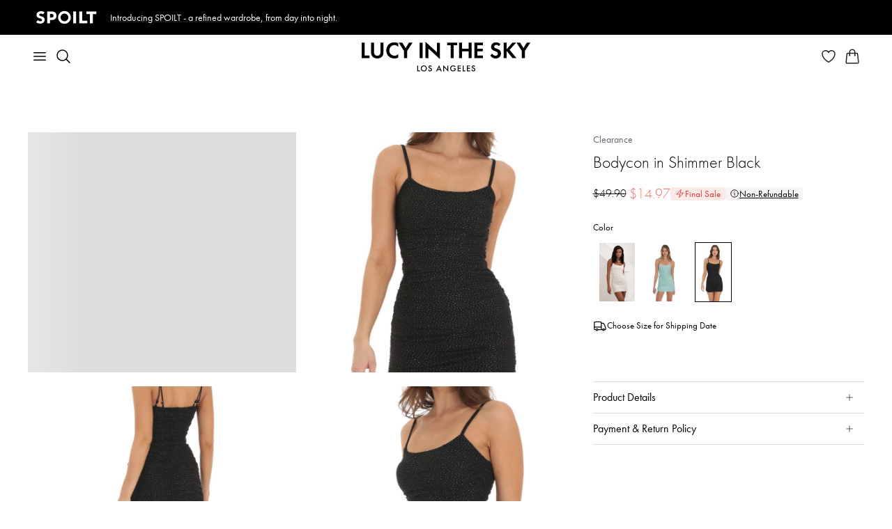

--- FILE ---
content_type: text/html; charset=utf-8
request_url: https://www.lucyinthesky.com/shop/breakaway-bodycon-in-shimmer-black-54807
body_size: 72875
content:
<!DOCTYPE html><html lang="en"><head><meta charSet="utf-8" data-next-head=""/><meta name="viewport" content="width=device-width" data-next-head=""/><link rel="shortcut icon" href="/favicon.ico" data-next-head=""/><link rel="apple-touch-icon" sizes="57x57" href="/apple-icon-57x57.png" data-next-head=""/><link rel="apple-touch-icon" sizes="60x60" href="/apple-icon-60x60.png" data-next-head=""/><link rel="apple-touch-icon" sizes="72x72" href="/apple-icon-72x72.png" data-next-head=""/><link rel="apple-touch-icon" sizes="76x76" href="/apple-icon-76x76.png" data-next-head=""/><link rel="apple-touch-icon" sizes="114x114" href="/apple-icon-114x114.png" data-next-head=""/><link rel="apple-touch-icon" sizes="120x120" href="/apple-icon-120x120.png" data-next-head=""/><link rel="apple-touch-icon" sizes="144x144" href="/apple-icon-144x144.png" data-next-head=""/><link rel="apple-touch-icon" sizes="152x152" href="/apple-icon-152x152.png" data-next-head=""/><link rel="apple-touch-icon" sizes="180x180" href="/apple-icon-180x180.png" data-next-head=""/><link rel="icon" type="image/png" sizes="192x192" href="/android-icon-192x192.png" data-next-head=""/><link rel="icon" type="image/png" sizes="32x32" href="/favicon-32x32.png" data-next-head=""/><link rel="icon" type="image/png" sizes="96x96" href="/favicon-96x96.png" data-next-head=""/><link rel="icon" type="image/png" sizes="16x16" href="/favicon-16x16.png" data-next-head=""/><link rel="manifest" href="/manifest.json" data-next-head=""/><meta name="msapplication-TileColor" content="#ffffff" data-next-head=""/><meta name="msapplication-TileImage" content="/ms-icon-144x144.png" data-next-head=""/><meta name="theme-color" content="#ffffff" data-next-head=""/><meta name="p:domain_verify" content="3a289976273b78d284cacfcf5bc0010b" data-next-head=""/><meta name="detectify-verification" content="0c12c9ab9b8925d5941fada0b836b8f5" data-next-head=""/><meta name="robots" content="max-image-preview:large, max-video-preview:-1" data-next-head=""/><title data-next-head="">Bodycon in Shimmer Black | LUCY IN THE SKY</title><meta name="keywords" content=""/><meta name="description" content="Twinkling black mesh with silver shimmer make this dress all the talk. Features double straps for extra edge, ruched detailing and a center back seam for a very flattering fit. From the day party to the night scene, pair with crystal jewelry and strappy heels. Made In Los Angeles. - 92% Polyester, 8% Nylon. - Ruched Detailing. - Adjustable Straps. Length of Dress Measures 31in/78.74cm. All Measurements Are For A Size Small"/><link rel="preload" href="/_next/static/css/9e05405015f1ee7e.css" as="style"/><link rel="stylesheet" href="/_next/static/css/9e05405015f1ee7e.css" data-n-g=""/><noscript data-n-css=""></noscript><script defer="" nomodule="" src="/_next/static/chunks/polyfills-42372ed130431b0a.js"></script><script defer="" src="/_next/static/chunks/4348.524a90df8400080e.js"></script><script defer="" src="/_next/static/chunks/5096.23f5a37d6e4dfe0b.js"></script><script defer="" src="/_next/static/chunks/789.613769b950b180cd.js"></script><script defer="" src="/_next/static/chunks/1384.a6158ca0cb517a2a.js"></script><script defer="" src="/_next/static/chunks/633.dae18a57b043b5e7.js"></script><script defer="" src="/_next/static/chunks/7417.7c528065e7842435.js"></script><script defer="" src="/_next/static/chunks/6535.43d879bd93a7a2b8.js"></script><script defer="" src="/_next/static/chunks/9514.6dd0bf2c1bdfc9ca.js"></script><script defer="" src="/_next/static/chunks/25.6d54badd40c07b73.js"></script><script defer="" src="/_next/static/chunks/5639.ba855a122cd720ea.js"></script><script defer="" src="/_next/static/chunks/2980.38aa61e14ad54768.js"></script><script src="/_next/static/chunks/webpack-4f612d97b2d3a8f5.js" defer=""></script><script src="/_next/static/chunks/framework-756dad2365d8d2f6.js" defer=""></script><script src="/_next/static/chunks/main-426c4bd018cecf25.js" defer=""></script><script src="/_next/static/chunks/pages/_app-de70024e8cc86573.js" defer=""></script><script src="/_next/static/chunks/f1d4df1b-12bdec7a57c683be.js" defer=""></script><script src="/_next/static/chunks/8657-8d729609d66ef705.js" defer=""></script><script src="/_next/static/chunks/8497-8f67248629f25fe2.js" defer=""></script><script src="/_next/static/chunks/9629-51c92010bf6fc0fd.js" defer=""></script><script src="/_next/static/chunks/4190-1eccf1580d8cc3cd.js" defer=""></script><script src="/_next/static/chunks/2994-3b065983a5b61f16.js" defer=""></script><script src="/_next/static/chunks/pages/shop/%5Bslug%5D-76a87ef822238cb0.js" defer=""></script><script src="/_next/static/00RmBN6sZD8Nz2nll6NyU/_buildManifest.js" defer=""></script><script src="/_next/static/00RmBN6sZD8Nz2nll6NyU/_ssgManifest.js" defer=""></script><style id="styles-target">@keyframes fxbkuch{0%{transform:rotate(0deg)}100%{transform:rotate(360deg)}}.f1xgds72{animation:rotation 1s linear infinite;animation-name:fxbkuch;display:inline-block}.f3p7sz0{display:block;margin:0 auto}.f1tx3c68{z-index:2}.f1tx3c68[data-popper-placement="bottom-start"], .f1tx3c68[data-popper-placement="bottom-end"]{top:8px!important}.f1tx3c68[data-popper-placement="top-start"], .f1tx3c68[data-popper-placement="top-end"]{bottom:8px!important}.f1oqvkw{padding:0 6px}.fd2ynz8{padding:2px 8px}.fy1q82q{padding:4px 8px}.f3d52lc img{height:auto;max-width:100%}.f1gd75sv,.f1gd75sv:hover{text-decoration:underline}.f1xrk2yb{text-decoration:none}.f1xrk2yb:hover{text-decoration:underline}.f1483y8v,.f1483y8v:hover{text-decoration:none}.fscc0yh span{margin-right:7px}.f1pdnkrp{display:inline-block;margin-bottom:8px}.f1lmqx6h{display:flex;flex-wrap:wrap;margin-left:-12px;margin-right:-12px}.f1lmqx6h > *{max-width:100%;padding-left:12px;padding-right:12px;width:100%}.f18m2cag{height:100%;position:relative}.fd9r0mw{max-width:440px}.f92qhfk{width:357px}.f1ky0fwf{margin-bottom:8px;position:relative}.fjtkory{margin-bottom:14px}.fkeli26{margin-right:28px}.f1xgrx47{height:174px;width:174px}.f1393x2e{height:54px;padding:0 16px}.f1gszyx4{padding:10px 16px}.f1nzr65k{margin-top:16px}.fstp1ym{font-size:13px}.fjvntnq{margin:1px 0 24px}.ffvp12p{max-width:382px}.f1ijr1yc{margin-left:8px;width:95px}.f13p17dx{background-color:#F6F5F3 !important;font-size:12px !important}.f1kbnf9e{fill:#F6F5F3 !important}.f1d2h93a{width:fit-content}.f10pxcjt{align-items:start;display:inline-flex;width:fit-content}.f1eg0iih{align-items:start;background:#F6F5F3;border-radius:4px;display:flex;padding:1px 3px}.f1c3vqf{height:16px;margin-top:1px;width:16px}.fwxdgwl{align-items:start;display:flex;padding:0}.ft0180l{color:#DC362E;height:13px;margin-top:2.5px;width:13px}.fqtutw{color:#DC362E}.f6hy6ua{align-items:start;background:#FFFBF9;display:flex;padding:8px}.f17e4qvq{font-size:26px;font-weight:400}@media (max-width: 767px){.f17e4qvq{font-size:20px}}.f1s4rnln{font-size:20px;font-weight:400}@media (max-width: 767px){.f1s4rnln{font-size:18px}}.fz2mj4s{font-size:20px;font-weight:300}@media (max-width: 767px){.fz2mj4s{font-size:18px}}.fl5bloh{font-size:16px;font-weight:500}.f1uctixs{font-size:16px;font-weight:400}.f15vy56v{font-size:16px;font-weight:300}.f10rxemb{font-size:14px;font-weight:500}.fayb9wi{font-size:14px;font-weight:400}.f10dvgl{font-size:13px;font-weight:400}.f1079qoy{font-size:13px;font-weight:300}.f4byu90{font-size:12px;font-weight:400}.fu5kyyt{font-size:12px;font-weight:500}.fjykn6u{font-size:10px;font-weight:400}@keyframes fqaarlb{0%{opacity:0;transform:translateY(2px)}100%{opacity:1;transform:translateY(0)}}@keyframes f1ncbmv6{0%{opacity:0;transform:translateX(-2px)}100%{opacity:1;transform:translateX(0)}}@keyframes f1l1rjlu{0%{opacity:0;transform:translateY(-2px)}100%{opacity:1;transform:translateY(0)}}@keyframes f12qpy33{0%{opacity:0;transform:translateX(2px)}100%{opacity:1;transform:translateX(0)}}.f1a9rsaa{animation-duration:400ms;animation-fill-mode:forwards;animation-timing-function:cubic-bezier(0.16, 1, 0.3, 1);background-color:#DDDBDD;border-radius:4px;color:#000000;font-size:16px;font-weight:300;max-width:350px;padding:16px;will-change:transform, opacity}.f1a9rsaa[data-state="delayed-open"][data-side="top"]{animation-name:f1l1rjlu}.f1a9rsaa[data-state="delayed-open"][data-side="right"]{animation-name:f12qpy33}.f1a9rsaa[data-state="delayed-open"][data-side="bottom"]{animation-name:fqaarlb}.f1a9rsaa[data-state="delayed-open"][data-side="left"]{animation-name:f1ncbmv6}.f14mtnf9{fill:#DDDBDD}.f1hykqr2{cursor:pointer}.fjgm45r, .fjgm45r *:not(a){color:#ffffff !important}.fn3mvez{text-decoration:underline}.f1hzeoet{text-decoration:line-through}.f1ozhb91{white-space:pre-line}.fheif50{white-space:nowrap}.fc3qvhm{margin-bottom:10px}.ff3k5ad{margin-right:10px}.fpomfby{margin-left:10px}.f1gbvfvs{margin-bottom:12px}.f1p49zzi{margin-top:10px}.fzzj7d9{margin-top:20px}.fwo3pnh{margin-left:20px}.fawk2au{margin-right:20px}.f4nvz1l{margin-bottom:20px}.ffpn224{margin-top:30px}.f1d2zsj2{margin-top:32px}.f1wyq2mj{margin-top:40px}.f1gb38p6{margin-top:41px}.f5a360f{margin-bottom:40px}.f14z0jsa{margin-bottom:32px}.f1fbwgjc{margin-bottom:120px}.flv3lsv,.flv3lsv:hover{color:inherit}.f2noysy{font-weight:300}.f1wf24vo{font-weight:500}.f347vxz{font-weight:600}.f1rwc7t7{font-size:16px}.f4cg11h{font-size:18px}.f1rgqaj2{font-size:20px}.fs4t28x p, .fs4t28x b, .fs4t28x span, .fs4t28x div, .fs4t28x strong, .fs4t28x td, .fs4t28x th{font-family:futura-pt, sans-serif !important}.f5u4fpt{object-fit:cover}.f2d87zg{object-fit:contain}.f18a0vkk{transform:rotate(180deg)}.f5reddg{scrollbar-width:none}.f5reddg::-webkit-scrollbar{display:none}.fmtetat{cursor:not-allowed}.f1nua1ql{padding:40px}@media (min-width: 992px){.f1nua1ql{padding-left:385px}}.fbbii9o{background:none;border:none;padding:0}.f13lel68{-apple-pay-button-type:buy;-moz-appearance:none;-webkit-appearance:-apple-pay-button;display:block;height:40px}.foc8g0p{-apple-pay-button-style:black}.f140my5w{-apple-pay-button-style:white-outline}.fxswe5b{border-radius:100px}.f1cl1csi{background:#000000;border:1px solid transparent;color:#ffffff}.f1iwiqol{background:#FFFFFFA3;border:1px solid #ffffff;color:#000000}.fd5ypky{background:#888888;border:1px solid transparent;color:#ffffff}.f1mlv38g{font-size:13px;height:max-content;padding:1px 10px}.f1asd1b2{font-size:10px;height:max-content;padding:0 5px}.f13al4h3{height:8px;width:8px}.f18hw5wn{height:6px;width:6px}.f1vhj4f{font-size:12px}.fkppdbb{gap:24px}.f48ibfl{background:#EAEAEA;width:max-content}.f2antnr{text-decoration:none}.f15vqss8{background-color:#f97369;border:none;border-radius:4px;color:#ffffff;display:inline-block;font-weight:inherit;text-align:center}.f15vqss8[disabled]{opacity:0.65;pointer-events:none}.f15vqss8:hover{cursor:pointer}.f15vqss8:focus{outline:none}.f15vqss8:focus-visible{outline:solid}.f1sinr2v{border-radius:4px;border-style:solid;border-width:1px;display:inline-block;font-weight:inherit;text-align:center;transition:all .2s ease-in-out}.f1sinr2v[disabled]{background-color:rgba(0, 0, 0, 0.17);border-color:rgba(0, 0, 0, 0.17);color:#000000;opacity:1;pointer-events:none}.f1sinr2v:hover{cursor:pointer}.f1sinr2v:focus{outline:none}.f1sinr2v:focus-visible{outline:solid}.fkr87e8{background-color:#000000;border-color:#000000;color:#ffffff}@media (min-width: 1025px){.fkr87e8:hover{background-color:#f97369;border-color:#f97369}}.f1hr1190{background-color:transparent;border-color:#c1c1c1;color:#000000}.f2em6rf{background-color:#ffffff;border-radius:4px;border-style:solid;border-width:2px;color:#000000;display:inline-block;font-weight:inherit;text-align:center;transition:all .2s ease-in-out;transition-property:border-color, background-color, opacity}.f2em6rf[disabled]{background-color:#dddddd;opacity:0.65;pointer-events:none}.f2em6rf:hover{border-color:#000000;cursor:pointer}.f2em6rf:focus{outline:none}.f2em6rf:focus-visible{outline:solid}.f1ieyduo{border-color:#dddddd}.fpg115s{border-color:#000000}.f1l5f8bo{background:none;border:none;color:#000000;padding:0;text-decoration:underline;transition:all .2s ease-in-out}.f1l5f8bo[disabled]{opacity:0.65;pointer-events:none}.f1l5f8bo:hover{cursor:pointer}.f1l5f8bo:focus{outline:none}.f1l5f8bo:focus-visible{outline:solid}.f1wlf1fq{background:transparent;border:none;border-radius:4px;display:inline-block;font-weight:inherit;padding:0;text-align:center}.f1wlf1fq[disabled]{opacity:0.65;pointer-events:none}.f1wlf1fq:hover{cursor:pointer}.f1wlf1fq:focus{outline:none}.f1wlf1fq:focus-visible{outline:solid}.f1pl5ceg{background-color:#B3261E;border:none;border-radius:4px;color:#ffffff;display:inline-block;font-weight:inherit;padding:0;text-align:center}.f1pl5ceg[disabled]{opacity:0.65;pointer-events:none}.fy30b3t{background:transparent;border:none;border-radius:4px;display:inline-block;font-size:inherit;font-weight:inherit;padding:0;text-align:center}.fy30b3t[disabled]{opacity:0.65;pointer-events:none}.fy30b3t:hover{cursor:pointer}.fy30b3t:focus{outline:none}.fy30b3t:focus-visible{outline:solid}.f96or0t{width:100%}.f179daz5{font-size:20px;height:44px;line-height:1}@media (max-width: 991px){.f179daz5{font-size:16px;height:40px}}.f8dma7k{font-size:16px;height:32px;line-height:1}.f1ixnhx{font-size:16px;height:40px;line-height:1}.fl27e2f{font-size:20px;padding:10px}.f1kzjl2q{font-size:14px;padding:12px}.f1sam3vw{font-size:14px;padding:6px 12px}.fc4zu15{font-size:14px}.fnjia7i{line-height:1.2}.fbd2mey{font-size:60px;font-weight:500}@media (max-width: 991px){.fbd2mey{font-size:28px}}.f1oje9gz{font-size:30px;font-weight:500}@media (max-width: 991px){.f1oje9gz{font-size:24px}}.fr72zaq{font-size:26px;font-weight:500}@media (max-width: 991px){.fr72zaq{font-size:22px}}.f117calw{font-size:24px;font-weight:300}@media (max-width: 991px){.f117calw{font-size:20px}}.f1qkzy6n{font-size:18px;font-weight:500}.f10rdtgu{font-size:18px;font-weight:400}.f1broy1o{margin-bottom:40px;padding-bottom:12px}@media (max-width: 767px){.f1broy1o{margin-bottom:32px;padding-bottom:10px}}.fw5f4cj{color:#62636D;position:relative;text-decoration:none}.fw5f4cj:before{border:1px solid transparent;border-radius:2px;bottom:0;content:'';left:-3px;position:absolute;right:-3px;top:0}.fw5f4cj:hover{color:#000000;text-decoration:none}.fw5f4cj:focus{color:#000000}.fw5f4cj:focus:before{border:1px solid #000000;content:''}.fg2vypc:not(:last-child)::after{color:#62636D;content:"/";padding:0 6px}.f1245nhu{color:#62636D}.f1hmub29{color:#000000}.f1jsnhc9 span{color:#000000;position:relative}.f1jsnhc9 span:before{border:1px solid #000000;border-radius:2px;bottom:0;content:'';left:-3px;position:absolute;right:-3px;top:0}.f12tkt77{border:1px solid transparent;color:#62636d;display:flex;position:relative;text-decoration:none;width:max-content}.f12tkt77:hover{color:#000000;text-decoration:none}.f12tkt77:before{border:1px solid transparent;border-radius:2px;bottom:0;content:'';left:-3px;position:absolute;right:-3px;top:0}.f12tkt77:focus:before{border:1px solid #000000;content:''}.f331633{background-color:#ffffff;border-color:#000000;border-radius:50%;border-style:solid;border-width:1px;color:#000000;font-size:16px;height:32px;padding:0;transition-duration:200ms;transition-property:border-color, color, background-color, box-shadow;transition-timing-function:ease-in-out;width:32px}.f331633:focus{outline:none}.f331633:hover, .f331633:focus-visible, .f331633:active{background-color:#000000;color:#ffffff}.f331633:focus-visible{box-shadow:
        0 0 0 1px #ffffff,
        0 0 0 3px #000000
      }.fcp6f5p{background-color:#000000;color:#ffffff}.fv76z7c{background-color:#ffffff;border:1px solid #000000;border-radius:4px;color:#000000;font-weight:400;transition:all .25s}.fv76z7c:hover{background-color:#000000;color:#ffffff}.fv76z7c:focus{outline:none}.fv76z7c:focus-visible{background-color:#000000;box-shadow:0px 0px 0px 3px #222222, 0px 0px 0px 1px #ffffff;color:#ffffff;outline-color:#000000;outline-style:auto;outline-width:5px}.fv76z7c:active{background-color:inherit;box-shadow:none;color:inherit;outline:none}.fv76z7c:disabled{background-color:#E6E6E6;border-color:#E6E6E6;color:#999999}.fdqcsy7:disabled{background-color:#F6F5F3;border-color:#F6F5F3;color:#888888}.fv254zg{font-size:16px;line-height:1.5;padding:3px 12px}.f167q4aj{font-size:20px;line-height:1.5;padding:4px 24px}.f1ayu92x{font-size:20px;line-height:1.5;padding:6px 24px}.f19g06fp{display:flex;gap:8px;justify-content:center}.f1yhy031{background-color:#ffffff;border:1px solid #d3d3d3;border-radius:4px;color:#000000;font-weight:400;transition:all .25s}.f1yhy031:hover{background-color:#000000;border-color:#000000;color:#ffffff}.f1yhy031:focus{outline:none}.f1yhy031:focus-visible{background-color:#000000;box-shadow:0px 0px 0px 3px #222222, 0px 0px 0px 1px #ffffff;color:#ffffff;outline-color:#000000;outline-style:auto;outline-width:5px}.f1boecjt{font-size:16px;line-height:1.5;padding:3px 6px}.f3i8rrh{font-size:16px;line-height:1.5;padding:7px 6px}.fnwiwl7{display:flex;gap:6px}.f227v4l{background-color:#ffffff;border:1px solid #d3d3d3;border-radius:4px;color:#000000;position:relative;transition:all .25s}.f227v4l:focus{outline:none}.f227v4l:focus-visible{box-shadow:0px 0px 0px 3px #222222, 0px 0px 0px 1px #ffffff;outline-color:#000000;outline-style:auto;outline-width:5px}.f5xxey5::after{background-color:#000000;border-radius:50%;content:"";height:6px;position:absolute;right:-3px;top:-3px;width:6px}.f6i7qut{padding:3px}.f182m1wp{background:none;border:1px solid transparent;border-radius:4px;font-weight:400;text-align:left;transition:all .25s}.f182m1wp:hover{background-color:#f2f2f2}.f182m1wp:focus{outline:none}.f182m1wp:focus-visible{border-color:#000000;color:#000000}.f1odqh2e{transition:transform .25s}.fcz4vg9{transform:rotate(-180deg)}.fvunxpq{font-size:16px;line-height:1.5;padding:3px 5px 3px 7px}.f148v23y{font-size:16px;line-height:1.5;padding:7px 5px 7px 7px}.fpbej9e{background-color:#ffffff;border:1px solid #d3d3d3;border-radius:4px;padding-bottom:4px;padding-top:4px;width:255px}.fi8mre9{background:none;border:none;border-radius:4px;display:flex;font-size:16px;font-weight:400;gap:12px;justify-content:space-between;line-height:1.5;padding:8px 16px;text-align:left;width:100%}.fi8mre9:hover{background-color:#F6F5F3}.fi8mre9:focus{outline:none}.fi8mre9:focus-visible{box-shadow:0px 0px 0px 3px #222222, 0px 0px 0px 1px #ffffff;outline-color:#000000;outline-style:auto;outline-width:5px}.f16j9z5c{flex-shrink:0}.f1ghtjbu{background:none;border:none;border-radius:4px;color:#000000;display:flex;font-size:16px;font-weight:400;gap:12px;justify-content:space-between;line-height:1.5;padding:8px 0;text-align:left;width:100%}.f1ghtjbu:focus{outline:none}.f1ghtjbu:focus-visible{box-shadow:0px 0px 0px 3px #222222, 0px 0px 0px 1px #ffffff;outline-color:#000000;outline-style:auto;outline-width:5px}@keyframes f1gwuh0p{from{opacity:0}to{opacity:1}}.f175m3s9{-webkit-backdrop-filter:blur(12px);animation:f1gwuh0p 150ms cubic-bezier(0.16, 1, 0.3, 1);backdrop-filter:blur(12px);background:rgba(0, 0, 0, 0.06);inset:0;overflow-y:auto;position:fixed;z-index:7}.f1vfokfx{align-items:center;background-color:#ffffff;border-top-left-radius:4px;border-top-right-radius:4px;display:flex;justify-content:space-between;padding-bottom:16px;padding-left:24px;padding-right:24px;padding-top:24px;position:sticky;top:0;width:100%;z-index:1}@media (max-width: 767px){.f1vfokfx{border-top-left-radius:20px;border-top-right-radius:20px;padding-left:16px;padding-right:16px}}.fvyq3bd{padding-bottom:24px;padding-left:24px;padding-right:24px;padding-top:0;width:100%}@media (max-width: 767px){.fvyq3bd{padding-bottom:32px;padding-left:16px;padding-right:16px}}.fvrv0vs{font-size:30px;font-weight:500;line-height:1.2;margin-bottom:0}.f1i9z41c{font-size:16px;font-weight:400;margin-top:10px}.f15rztq4{max-width:466px}.f2c36e6{max-width:512px}.fgj65x5{max-width:724px}.feeshuc{max-width:936px}.f1lwthkd{align-items:center;display:flex;justify-content:center;margin-bottom:28px;margin-top:28px;min-height:100%}@media (max-width: 767px){.f1lwthkd{align-items:flex-end;margin-bottom:0}}.f1y578h9{background-color:#ffffff;border-bottom-left-radius:4px;border-bottom-right-radius:4px;border-top-left-radius:4px;border-top-right-radius:4px;box-shadow:0px 20px 25px -5px rgba(0, 0, 0, 0.10), 0px 10px 10px -5px rgba(0, 0, 0, 0.04);width:100%}@media (max-width: 767px){.f1y578h9{border-bottom-left-radius:0;border-bottom-right-radius:0;border-top-left-radius:20px;border-top-right-radius:20px;max-width:100%}}.fvcu8jf{background:transparent;border:none;outline:none;padding:0}.fb02h6j{background-color:#000000;border:1px solid #000000;border-radius:4px;color:#ffffff;font-weight:400;transition:all .25s}.fb02h6j:hover{background-color:#ffffff;color:#000000}.fb02h6j:focus{outline:none}.fb02h6j:focus-visible{box-shadow:0px 0px 0px 3px #222222, 0px 0px 0px 1px #ffffff;outline-color:#000000;outline-style:auto;outline-width:5px}.fb02h6j:active{background-color:#000000;box-shadow:none;color:#ffffff;outline:none}.fb02h6j:disabled{background-color:#E6E6E6;border-color:#E6E6E6;color:#999999}.fdqcsy7:disabled{background-color:#F6F5F3;border-color:#F6F5F3;color:#888888}.fv254zg{font-size:16px;line-height:1.5;padding:3px 12px}.f167q4aj{font-size:20px;line-height:1.5;padding:4px 24px}.f1ayu92x{font-size:20px;line-height:1.5;padding:6px 24px}.f1ozov1j{height:18px;width:18px}.fq62vyf{height:28px;width:28px}.f1d9be2u::after{border:1px solid #000000;border-radius:50%;content:""}.f1ddtm62::after{height:20px;left:-4px;position:absolute;top:-4px;width:20px}.fe7ofsq::after{height:30px;left:-4px;position:absolute;top:-4px;width:30px}.fpgjla2::after{height:44px;left:-4px;position:absolute;top:-4px;width:44px}.f1fdzly6{height:14px;width:14px}.f1fdzly6:hover::after{border:1px solid #000000;border-radius:50%;content:"";height:20px;left:-4px;position:absolute;top:-4px;width:20px}.f13e8ev2{height:24px;width:24px}.f13e8ev2:hover::after{border:1px solid #000000;border-radius:50%;content:"";height:30px;left:-4px;position:absolute;top:-4px;width:30px}.f1nebztq{height:38px;width:38px}.f1nebztq:hover::after{border:1px solid #000000;border-radius:50%;content:"";height:44px;left:-4px;position:absolute;top:-4px;width:44px}@keyframes f4nk1xo{100%{transform:translateX(100%)}}.f1htf7ce{background-color:#ffffff;border-radius:4px;height:100%;left:0;min-height:100vh;overflow-y:auto;position:fixed;top:0;width:100%;z-index:7}.f1evb38v{-webkit-backdrop-filter:blur(12px);animation:f1gwuh0p 150ms cubic-bezier(0.16, 1, 0.3, 1);backdrop-filter:blur(12px);background:rgba(0, 0, 0, 0.06);inset:0;position:fixed;z-index:7}.f1nkddtx{z-index:3}.flzmzcr{top:16px}.f9pvh4g{right:16px}.fnvc7ri{background:#ffffff;border:1px solid #000000;border-radius:4px;height:32px;outline:none;padding:0;width:32px}.f1z03619{align-items:center;background-color:#ffffff;border:1px solid #e9e9e9;border-radius:4px;bottom:16px;display:flex;height:40px;justify-content:center;padding:0;position:absolute;right:16px;width:40px;z-index:2}.f1z03619:hover{background-color:#d3d4d5;border-color:#e9e9e9}.f1z03619 img{height:28px;width:28px}@media (max-width: 767px){.f1z03619{background-color:transparent;border:none}.f1z03619:hover, .f1z03619:active, .f1z03619:focus{background-color:transparent !important;box-shadow:none !important}}.fuv8sp3 p{margin:0}@keyframes f1jkdpch{from{height:0;padding-bottom:0;padding-top:0}to{height:var(--radix-accordion-content-height);padding-bottom:10px;padding-top:10px}}@keyframes f126bne9{from{height:var(--radix-accordion-content-height);padding-bottom:10px;padding-top:10px}to{height:0;padding-bottom:0;padding-top:0}}.f1qzdd7f{display:flex;margin-bottom:0;padding-bottom:4px;padding-top:4px}.f4sh3i9{display:none;flex-shrink:0}.f1g8el9k{color:#000000;font-size:16px;overflow:hidden;padding-bottom:10px;padding-top:10px}.f1g8el9k[data-state="open"]{animation:f1jkdpch 300ms cubic-bezier(0.87, 0, 0.13, 1)}.f1g8el9k[data-state="closed"]{animation:f126bne9 300ms cubic-bezier(0.87, 0, 0.13, 1)}.f1g8el9k a{color:inherit}.f9qqjqd{padding-left:20px;padding-right:20px}.f1uylyv{-webkit-backdrop-filter:blur(12px);backdrop-filter:blur(12px);background:rgba(0, 0, 0, 0.06);cursor:pointer;height:100vh;left:0;position:fixed;top:0;width:100%;z-index:7}@keyframes f1viyxtx{0%{opacity:0}100%{opacity:1}}.fckktdk{animation-name:f1viyxtx;animation-timing-function:ease-in-out}@keyframes fx1c7hh{0%{opacity:1}100%{opacity:0}}.f4hyfgm{animation-name:fx1c7hh;animation-timing-function:ease-in-out}.fq4jfxd{-moz-user-select:none;-ms-user-select:none;-webkit-user-select:none;align-items:center;display:flex;margin-bottom:0;position:relative;user-select:none}.fq4jfxd input{height:0;opacity:0;position:absolute;width:0}.fq4jfxd input:checked ~ div{background-color:#000000}.fq4jfxd input:checked ~ div svg{display:block}.fq4jfxd input:indeterminate ~ div:before{background:#000000;border-radius:4px;content:"";height:3px;left:10%;position:absolute;top:50%;transform:translate(0, -50%);width:80%}.f1f1eby3{border-bottom:1px dashed #212529}.f10u4t5c{display:none;left:0;position:absolute;top:0}.fdft0qu{color:#D02C20}.f13slw17{opacity:0.3}.f19fq2s0{background-color:#ffffff;height:36px;right:2px;top:2px;width:36px}.f19fq2s0:focus{outline:none}.fe0zrba{background-color:#000000;border-radius:4px;color:#ffffff;font-size:12px;padding:6px 8px;right:0;top:-100%;z-index:2}.fe0zrba:after{border-left:4px solid transparent;border-right:4px solid transparent;border-top:6px solid #000000;content:"";left:50%;margin-left:-4px;position:absolute;top:100%}.fx6tcdc{border-color:#D02C20 !important}.f1tp5iln{padding-right:44px}.fc39scl{overflow:hidden;position:relative}.fjxpxet{position:absolute;right:16px;top:8px}.f1b55ytc{border-color:#eeeeee}.f8u6mq0{margin:auto;overflow:auto;text-align:center;width:50%}.f8u6mq0.lb-loading{background-image:url([data-uri]);background-position:center center;background-repeat:no-repeat}.f1c2oq4t{background-size:50px;max-width:100%;min-height:100px;min-width:100px;transform-origin:center center}.f1c2oq4t.lb-loading{opacity:0}.fjesx0z{position:absolute;right:10px;top:10px;z-index:10}.f1f7rozo{align-items:center;display:flex;left:40px;position:absolute;top:50%;z-index:10}.f14zg7cv{align-items:center;display:flex;position:absolute;right:40px;top:50%;z-index:10}@keyframes fblho05{0%{box-shadow:0px 0px 0px 1px rgba(0, 0, 0, 0)}100%{box-shadow:0px 0px 0px 7px rgba(0, 0, 0, 0)}50%{box-shadow:0px 0px 0px 7px rgba(0, 0, 0, 0.1)}}.fe3o9je + label:before{border-color:#D02C20 !important}.fe3o9je + label:after{background:#D02C20 !important}.fqw21xa{display:none}.fqw21xa:checked + label:before{animation:fblho05 0.2s linear forwards;border-color:#000000}.fqw21xa:checked + label:after{transform:scale(1)}.f5mu1q4{display:inline-block;margin-bottom:0;min-height:20px;padding:0 42px;position:relative;vertical-align:bottom}.f5mu1q4:before, .f5mu1q4:after{border-radius:50%;content:'';position:absolute;transition:all 0.3s ease;transition-property:transform, border-color}.f5mu1q4:before{border:2px solid rgba(0, 0, 0, 0.54);height:16px;left:0;top:2px;width:16px}.f5mu1q4:after{background:#000000;height:8px;left:4px;top:6px;transform:scale(0);width:8px}@media (max-width: 991px){.f5mu1q4{padding-left:32px;padding-right:32px}}.f1mgyl9u{position:relative}.f19rhxte{color:#888888;font-size:10px;left:16px;line-height:normal;position:absolute;top:6px}.f1l2ohc3{background-color:#ffffff;padding-bottom:16px;padding-top:32px;top:0;z-index:1}.f1ql0udu{font-size:26px;font-weight:500;line-height:1.2}.f12psoh8{overflow-x:auto}.f12psoh8::-webkit-scrollbar{height:3px}.f12psoh8::-webkit-scrollbar-track{background-color:#e9e9e9;border-radius:2px}.f12psoh8::-webkit-scrollbar-thumb{background-color:#000000;border-radius:2px}.f12psoh8 table{min-width:100%}.f12psoh8 thead,.f12psoh8 tr:not(:last-of-type){border-bottom:1px solid #e9e9e9}.f12psoh8 th{border:none;font-weight:500;padding:8px 0;white-space:nowrap}.f12psoh8 td{font-size:13px;padding:8px 0}@media (min-width: 768px){.f12psoh8 td{padding:16px 0}}.fg689f3{appearance:none;background-clip:padding-box;background-color:#ffffff;border:1px solid #dee2e6;border-radius:0.375rem;color:#212529;display:block;font-size:1rem;font-weight:400;line-height:1.5;min-height:calc(1.5em + 0.5rem + 2));outline:0;padding:0.375rem 0.75rem;transition:border-color 0.15s ease-in-out, box-shadow 0.15s ease-in-out;width:100%}.fg689f3:focus{border:1px solid rgba(0, 0, 0, 0.6);box-shadow:none}.f1u5w83k{background-image:url(data:image/svg+xml,%3Csvg%20xmlns%3D%22http%3A%2F%2Fwww.w3.org%2F2000%2Fsvg%22%20viewBox%3D%220%200%2012%2012%22%20width%3D%2212%22%20height%3D%2212%22%20fill%3D%22none%22%20stroke%3D%22%23dc3545%22%3E%3Ccircle%20cx%3D%226%22%20cy%3D%226%22%20r%3D%224.5%22%2F%3E%3Cpath%20stroke-linejoin%3D%22round%22%20d%3D%22M5.8%203.6h.4L6%206.5z%22%2F%3E%3Ccircle%20cx%3D%226%22%20cy%3D%228.2%22%20r%3D%22.6%22%20fill%3D%22%23dc3545%22%20stroke%3D%22none%22%2F%3E%3C%2Fsvg%3E);background-position:top calc(0.375em + 0.1875rem) right calc(0.375em + 0.1875rem);background-repeat:no-repeat;background-size:calc(0.75em + 0.375rem) calc(0.75em + 0.375rem);border-color:#D02C20;padding-right:calc(1.5em + 0.75rem)}.f1u5w83k:focus{border-color:#D02C20}.fm9dejb{-moz-user-select:none;-ms-user-select:none;-webkit-user-select:none;user-select:none}.fm9dejb input:checked + span{background-color:#000000}.fm9dejb input:checked + span::before{left:34px}.fm9dejb input:disabled + span{background-color:#d3d3d3}.fm9dejb input:disabled + span::before{background-color:rgba(255, 255,255, 0.62)}@media (min-width: 768px){.fm9dejb:hover input:not(:disabled) + span{background-color:#A6A6A6}}.f19f7leo{background-color:#e9e9e9;border-radius:14px;height:28px;transition:background-color 0.25s ease-in-out;width:56px}.f19f7leo::before{background-color:#ffffff;border-radius:8px;content:"";height:16px;left:6px;position:absolute;top:6px;transition:left 0.25s ease-in-out;width:16px}@keyframes fbvwsdb{100%{box-shadow:none}}.fvoi9yl{margin-left:auto;margin-right:auto;padding-left:12px;padding-right:12px;width:100%}.f1b4jyjt{flex:1 0}.f1i6kp06{background-color:transparent;border:1px solid #212529;border-radius:6px;padding:6px 8px}.f1i6kp06:not(:last-child){border-bottom-right-radius:0;border-top-right-radius:0}.f1i6kp06:not(:first-child){border-bottom-left-radius:0;border-top-left-radius:0;margin-left:-1px}.f1i6kp06[data-state='on']{background-color:#212529;color:#ffffff}@keyframes f1su1hdv{from{opacity:0;transform:translateY(2px)}to{opacity:1;transform:translateY(0)}}@keyframes fl5ecy6{from{opacity:0;transform:translateX(-2px)}to{opacity:1;transform:translateX(0)}}@keyframes f2isudq{from{opacity:0;transform:translateY(-2px)}to{opacity:1;transform:translateY(0)}}@keyframes f1wiwzfn{from{opacity:0;transform:translateX(2px)}to{opacity:1;transform:translateX(0)}}.f1eq7nrx{background-color:transparent;height:33px;transition:all .25s;width:33px}.f1eq7nrx:focus{outline:none}.f1eq7nrx > div{background-color:#ffffff}.f1eq7nrx:hover > div, .f1eq7nrx[data-state="open"] > div{background-color:#000000}.f19vvna8{border:1px solid #000000;border-radius:50%;height:3px;margin:0 2px;width:3px}.f1sna5bt{border:none}.f11k4ghz{border:1px solid #d3d3d3;border-radius:4px}.f17k3w9t{animation-duration:400ms;animation-timing-function:cubic-bezier(0.16, 1, 0.3, 1);background-color:#ffffff;border:none;border-radius:6px;box-shadow:0px 2px 2px rgba(0, 0, 0, 0.1);min-width:160px;padding:8px 0 8px;will-change:transform, opacity}.f17k3w9t[data-side="top"]{animation-name:f2isudq}.f17k3w9t[data-side="right"]{animation-name:f1wiwzfn}.f17k3w9t[data-side="bottom"]{animation-name:f1su1hdv}.f17k3w9t[data-side="left"]{animation-name:fl5ecy6}.f159w7yo{cursor:pointer;display:block;font-size:14px;font-weight:300;padding:4px 16px}.f159w7yo:active, .f159w7yo:hover{background-color:#dddddd;color:#000000}.f159w7yo:hover{outline:none}.fc66w4d{background-color:#ffffff;border:1px solid #e9e9e9;border-radius:50%;height:20px;right:-6px;top:-5px;width:20px}.f1h1pfxu{line-height:150%}.f5mbqxx{background-color:#ffffff;border-color:#d3d3d3;border-radius:4px;border-style:solid;border-width:1px;color:#000000;font-size:16px;padding:0;position:relative;transition-duration:200ms;transition-property:border-color, color, background-color, box-shadow;transition-timing-function:ease-in-out}.f5mbqxx:disabled{background-color:rgba(0, 0, 0, 0.17);border-color:#d3d3d3;color:#000000}.f5mbqxx:focus{outline:none}.f5mbqxx:focus-visible{box-shadow:
        0 0 0 1px #ffffff,
        0 0 0 3px #000000
      }@media (min-width: 991px){.f5mbqxx:not(:disabled):hover, .f5mbqxx:focus-visible, .f5mbqxx:not(:disabled):active{background-color:#000000;border-color:#000000;color:#ffffff}}.f1odpq4n{height:44px;width:44px}.fnwq8a5{height:44px;width:93px}.f10kb3er{background-color:#000000;border-color:#000000;color:#ffffff}.f13lg0t0{padding-left:40px;padding-right:40px}@media (max-width: 768px){.f13lg0t0{padding-left:12px;padding-right:12px}}@keyframes fhd01eb{0%{left:-150%}100%{left:0}80%{left:2%}}@keyframes f10k1flh{0%{left:-200%}100%{left:0}80%{left:2%}}@keyframes f1y7dyho{0%{left:0}10%{left:-2%}100%{left:200%}}.f1poe61g{animation:fhd01eb 1.5s, f1y7dyho 1.5s 58500ms;animation-timing-function:ease-in-out}@media (max-width: 767px){.f1poe61g{animation:f10k1flh 1s, f1y7dyho 3s 58500ms}}.fdmyy5q a,.fdmyy5q a:hover{color:#000000;text-decoration:underline}@media (max-width: 767px){.fdmyy5q{font-size:10px}}.f83zb96{background:#F6F5F3;height:0;overflow:hidden;transition:all .3s;visibility:hidden}@media (max-width: 767px){.f83zb96{height:0}}.fsep65e{margin-right:30px;padding-left:16px;padding-right:16px;z-index:1}@media (max-width: 767px){.fsep65e{margin-right:0}}.f1wkh7hv{background:black;height:50px;overflow:hidden;padding:0 40px}@media (max-width: 1199px){.f1wkh7hv{height:30px;padding:0 12px}}.f1xfkl64{width:110px}@media (max-width: 767px){.f1xfkl64{width:70px}}.f1obxsnv{margin-left:8px}@media (max-width: 767px){.f1obxsnv{margin-left:8px}}.f55j3y0{flex-grow:1;transition:all .3s}.fsby7f0{margin-left:-12px;margin-right:-12px;margin-top:7px}@media (min-width: 768px){.fsby7f0{margin-left:0;margin-right:0}}.f16avk8e{padding:12px}@media (min-width: 768px){.f16avk8e{font-size:16px;padding:13px 0}}.f282ydp{margin-top:64px}.fcdpsbx{margin-bottom:24px}.f1tljnvl{border:1px solid #000000;border-radius:4px;padding:31px 31px 48px}@media (max-width: 991px){.f1tljnvl{border:none;padding:0}}.f8s99vq{color:#888888;font-size:16px;margin-bottom:0;margin-right:7px}@media (max-width: 991px){.f8s99vq{font-size:13px}}.f9o241r{border-radius:4px;padding:22px 16px}@media (max-width: 991px){.f9o241r{padding:25px 16px}}.fcndgf6{background-color:#ffffff}.f1pou792{background-color:#f2f2f2}.fxupnmz{gap:10px;margin-bottom:20px}@media (max-width: 991px){.fxupnmz{justify-content:space-between;margin-bottom:12px}}.fgqqngz{border-bottom:1px solid #e9e9e9;margin-right:20px;padding-bottom:80px}@media (max-width: 991px){.fgqqngz{border-bottom:none;margin-right:0;padding-bottom:48px}}.f1p7vfer{align-items:center;background-color:#ffffff;border-radius:50%;display:flex;height:24px;justify-content:center;width:24px}.f1c29u9h{right:0;top:0}.f4jssq9{bottom:0;right:0}.f8xi195{flex-grow:1}.f1vwz3ug{width:calc(50% - 40px)}@media (min-width: 1600px){.f1vwz3ug{width:calc(33.33% - 30px)}}@media (max-width: 1199px){.f1vwz3ug{width:100%}}.f1d63tv1{opacity:0.5}.fk9otl0{color:#f97369}@media (max-width: 991px){.fk9otl0{font-size:10px}}.f1ltmv4b{flex-basis:135px;flex-shrink:0;margin-right:16px}@media (max-width: 991px){.f1ltmv4b{flex-basis:80px;margin-right:10px}}.fkyjiuy{position:absolute;right:0;top:0}.f1l7ayuq{vertical-align:text-bottom}@media (max-width: 991px){.fh6w3dm{display:flex;flex-direction:column;flex-grow:1;justify-content:flex-end}}@media (max-width: 991px){.f1uibwgn{font-size:13px}}.f1iagwgf{margin-bottom:16px}@media (max-width: 991px){.f1iagwgf{margin-bottom:4px}}.fj32asp{flex-basis:135px;flex-shrink:0;height:220px;margin-right:16px}@media (max-width: 991px){.fj32asp{flex-basis:80px;height:130px;margin-right:10px}}.f17dk2p9{display:flex;flex-wrap:wrap;gap:40px}.f17dk2p9 .cart-product-enter{opacity:0}.f17dk2p9 .cart-product-enter-active{opacity:1;transition:opacity 500ms ease-in}.f17dk2p9 .cart-product-exit{opacity:1}.f17dk2p9 .cart-product-exit-active{opacity:0;transition:opacity 500ms ease-in}@media (max-width: 991px){.f17dk2p9{gap:20px}}.fin2ao{border-top:1px solid #c1c1c1}.fgq9uwy{background-color:rgba(0, 0, 0, 0.6);border-radius:4px;bottom:40px;gap:30px;padding:12px 10px;position:fixed;right:40px;width:604px;z-index:8}@media (max-width: 767px){.fgq9uwy{border-bottom-left-radius:0;border-bottom-right-radius:0;bottom:0;flex-direction:column;gap:20px;padding:20px 12px;right:0;width:100%}}.f1wgm8kn{border:none;flex-shrink:0;width:26%}@media (max-width: 767px){.f1wgm8kn{width:100%}}.f1swjrae{margin-bottom:43px}@media (max-width: 991px){.f1swjrae{flex-direction:column}}.f22vfj1{width:29%}@media (max-width: 991px){.f22vfj1{display:flex;justify-content:space-between;margin-bottom:28px;width:100%}}@media (max-width: 991px){.fjpu0ec{width:45%}}.fu3zqsx{width:50%}@media (max-width: 991px){.fu3zqsx{flex-direction:column;width:55%}}@media (max-width: 991px){.f1i8oml1{margin-bottom:16px}}.fsv1j6i{align-items:center;display:flex;flex-wrap:wrap;justify-content:center}.fsv1j6i > img, .fsv1j6i > svg{margin-right:12px}@media (max-width: 991px){.fsv1j6i{justify-content:space-between}.fsv1j6i img{margin-right:0}}.ffsj125{background-color:#f2f2f2;padding:44px 0 66px}@media (max-width: 991px){.ffsj125{padding:54px 0}}.f1h40xk3{background-color:#c1c1c1;height:1px;margin:14px 0}@media (max-width: 991px){.f1h40xk3{margin-bottom:10px}}.fgd67ly{align-items:center;display:flex;justify-content:space-between}@media (max-width: 991px){.fgd67ly{display:block}}.f1nywi07{height:43px;left:0;margin-left:auto;margin-right:auto;position:absolute;right:0;width:242px}@media (max-width: 349px){.f1nywi07{height:17px;width:96px}}@media (min-width: 350px) and (max-width: 767px){.f1nywi07{height:27px;width:142px}}.f10vxth1{padding:0 12px}.f19mzhcg{color:#000000;padding:4px 5px}.f1xpvfx{background:#ffffff;padding:0 40px}@media (max-width: 1199px){.f1xpvfx{padding:0}}.f14bbtid{background:#ffffff;width:24px}@media (max-width: 1199px){.f14bbtid{width:20px}}.flcdu85{gap:15px}.f13t230y{background:#ffffff}.flro36y{padding:0 40px}@media (max-width: 1199px){.flro36y{padding:0 12px}}.fa6kwzu{height:62px}@media (max-width: 1199px){.fa6kwzu{height:56px}}.f1ugb739{height:58px}@keyframes fbkqp07{from{top:100vh}to{top:0}}@keyframes f16j4whj{from{top:0}to{top:100vh}}.f1q28sac{left:0}.f1n6ly0f{right:0}.f1vpftw{top:0}.f1a053ms{height:100vh;overflow:hidden;z-index:1}.f1a053ms[data-state='open']{animation:fbkqp07 300ms ease-out}.f1a053ms[data-state='closed']{animation:f16j4whj 300ms ease-out}@keyframes fbba4jb{from{height:0}to{height:100vh}}@keyframes f146ujhz{from{height:100vh}to{height:0}}.fgwf4r4{overflow:hidden;position:absolute;width:100%}.fgwf4r4[data-state='open']{animation:fbba4jb 300ms ease-out}.fgwf4r4[data-state='closed']{animation:f146ujhz 300ms ease-out}.f1dnucde{height:calc(100vh - 62px)}@media (max-width: 1199px){.f1ugrdit{display:flex;flex-direction:column;gap:8px}}.fzembl5{border-radius:100px;height:38px;object-fit:cover;width:38px}.fuwr1t8{height:100%;padding-top:24px}.f1webibg{width:44%}.f187xina{background:#ffffff;border:none;border-radius:50%;box-shadow:0 1px 3px 0 #0000004D, 0 4px 8px 3px #00000026;color:#000000;height:48px;outline:none;padding:0;width:48px;z-index:10}.f187xina:hover, .f187xina:active, .f187xina:focus{border:none;outline:none}.f1w7b4fe{height:100%;max-height:650px;max-width:300px;width:100%}@media (max-width: 991px){.f1w7b4fe{max-width:180px}}@media (min-width: 992px) and (max-width: 1199px){.f1w7b4fe{max-width:250px}}.f1wfkzuc{height:20px;margin-right:8px;width:20px}@media (max-width: 1199px){.f1wfkzuc{height:38px;margin-right:10px;width:38px}}.f1wk1gid{border:1px solid #000000;border-radius:100px}.f8ivx76{color:#000000;padding:10px 0}.f8ivx76 p{border-bottom:1px solid transparent}.f8ivx76:hover p{border-bottom:1px solid #000000}@media (max-width: 1199px){.f8ivx76{padding:10px 16px}}.f2j9axa{width:56%}@media (max-width: 1199px){.f2j9axa{padding:12px 40px 32px 16px;width:100%}}.fgp1jlm{display:grid;gap:24px;grid-template-columns:1fr 1fr;width:100%}@media (max-width: 1199px){.fgp1jlm{display:block}}.f1gg4sem{grid-column:2}.f13hshl5{border-bottom:1px solid #000000;margin-bottom:0;margin-top:12px}.f9ftges{aspect-ratio:1/1}@media (max-width: 1199px){.f9ftges{aspect-ratio:1/0.565}}.f6w00t0{max-width:100%}.f1w5tny4{background:#F4F4F4;padding:4px 0}@keyframes f1yjp7wo{from{left:100vw}to{left:0}}@keyframes f16glyrs{from{left:0}to{left:100vw}}.fkpofwg{bottom:0}.fjunyef{background:#ffffff;overflow:hidden;width:100vw;z-index:2}.fjunyef[data-state='open']{animation:f1yjp7wo 300ms ease-out}.fjunyef[data-state='closed']{animation:f16glyrs 300ms ease-out}.f13k9nft{max-width:100%;padding-bottom:34px}.f1mu0hi8{background:transparent;border:1px solid #000000;color:#000000;font-size:18px;padding:1px 8px;width:94px}.f1mu0hi8:hover{background:#000000;border:1px solid transparent;color:#ffffff}.f1mu0hi8:hover h3{color:#ffffff}.fi5dqnp{background:#ffffff;position:sticky;transition:top 0.3s;z-index:3}.f1e5wkoa{display:grid;gap:24px;grid-template-columns:1fr 1fr 1fr 1fr}@media (max-width: 767px){.f1e5wkoa{gap:8px}}.f1621vb8{z-index:2}.f1nz8m8d{color:#000000;right:10px;top:10px}@media (max-width: 767px){.f1nz8m8d{right:1px;top:0}}.f1uxmty2{font-size:16px;margin:4px 0 0}@media (max-width: 767px){.f1uxmty2{font-size:14px}}.f1movwbz{display:grid;gap:24px;grid-template-columns:1fr 1fr 1fr}@media (max-width: 767px){.f1movwbz{gap:8px}}@media (max-width: 767px){.f1k3r18z{margin:0 4px}}.fkgtluo .slick-list{padding:0 !important}.flit5f4{margin-bottom:48px}@media (max-width: 767px){.flit5f4{margin-bottom:16px}}.f14ipuhq{font-size:20px}@media (max-width: 767px){.f14ipuhq{font-size:16px}}.f1xmmb33{width:24px}@media (max-width: 767px){.f1xmmb33{width:20px}}.f14bu657{padding-left:40px;padding-right:40px}@media (max-width: 767px){.f14bu657{padding-left:15px;padding-right:15px}}.f1qiqrn1{margin-bottom:28px;margin-top:48px}@media (max-width: 767px){.f1qiqrn1{margin-top:14px}}.f1ei1xhn{text-align:center}@media (max-width: 767px){.f1ei1xhn{text-align:left}}.fuj6sby{position:relative}.fuj6sby:before{background-color:#0000000F;content:'';inset:0;pointer-events:none;position:absolute;z-index:1}@keyframes fq2ytgk{from{height:0}to{height:712px}}@keyframes fckf95w{from{height:712px}to{height:0}}.fo6q76j{background:#ffffff;height:712px;overflow:hidden;transition:top 0.3s;z-index:7}.fo6q76j[data-state='open']{animation:fq2ytgk 300ms ease-in}.fo6q76j[data-state='closed']{animation:fckf95w 300ms ease-out}.f1qx0mpe{padding:0 40px}.f1mo3bnd{gap:8px}.f1w13p9y{margin:auto;max-width:814px;width:100%}.f1qkb5yr{border:1px solid #000000;border-radius:4px;font-size:20px;height:40px;overflow:hidden;padding-left:42px;padding-right:34px;text-overflow:ellipsis;white-space:nowrap;width:100%}.f1qkb5yr::placeholder{color:#888888}.f1qkb5yr:hover, .f1qkb5yr:focus, .f1qkb5yr:active{outline:none}@media (max-width: 767px){.f1qkb5yr{height:36px}}.fdb3j8a{left:12px;position:absolute;top:8px}.fqyt6di{background:transparent;border:none;position:absolute;right:5px;top:3px}.fqyt6di:focus{outline:none}.fqyt6di:focus-visible{outline:solid}.fojij6o{gap:32px}.f17qeuwy{padding-top:31px}.fn9rij8{text-align:center}@media (max-width: 768px){.fn9rij8{margin-top:32px;text-align:left}}.f6kv1lm{margin-bottom:6px}@media (max-width: 768px){.f6kv1lm{margin-bottom:8px}}.fm4lrcx{background:#ffffff;height:100vh;overflow:hidden;transition:top 0.3s;width:100vw;z-index:7}.fm4lrcx[data-state='open']{animation:f1yjp7wo 300ms ease-in}.fm4lrcx[data-state='closed']{animation:f16glyrs 300ms ease-out}.f66wxdd{padding:0 16px}.f1w8chmg{color:#000000;margin-right:12px}.f1hedadm{color:#999999;text-decoration:line-through}@media (max-width: 768px){.f6qgmw{margin-top:24px}}.f16lpfqz{margin-bottom:24px;margin-top:40px}@media (max-width: 768px){.f16lpfqz{margin-bottom:16px;margin-top:28px}}.fje0gpo{height:305px;width:186px}@media (max-width: 767px){.fje0gpo{height:100%;width:100%}}@media (min-width: 768px) and (max-width: 991px){.fje0gpo{height:164px;width:100px}}@media (min-width: 992px) and (max-width: 1199px){.fje0gpo{height:213px;width:130px}}@media (min-width: 1200px) and (max-width: 1400px){.fje0gpo{height:262px;width:160px}}.fq1achw{margin:auto;max-width:330px;width:100%}@media (max-width: 767px){.fq1achw{margin:16px 0 0;max-width:100%}}.fd3m1ef{width:330px}@media (max-width: 767px){.fd3m1ef{width:100%}}.f158e6uv{width:24px}.f8cyrpl{padding-right:14px;text-align:left}.fs89ngr{overflow:hidden;text-overflow:ellipsis;white-space:nowrap}.f1ggkwat{height:100%;min-height:436px;width:266px}@media (min-width: 768px) and (max-width: 991px){.f1ggkwat{min-height:190px;width:116px}}@media (min-width: 992px) and (max-width: 1199px){.f1ggkwat{min-height:272px;width:166px}}@media (min-width: 1200px) and (max-width: 1400px){.f1ggkwat{min-height:379px;width:230px}}@media (max-width: 767px){.f6mnzo7{margin-top:42px}}.fg9zt0w{max-width:1028px;width:100%}.f5si1b6{color:#373737;line-height:16.67px;max-width:403px}@media (max-width: 991px){.f5si1b6{max-width:100%;padding-right:60px}}.fsxqt25{margin-top:24px}@media (max-width: 991px){.fsxqt25{margin-top:16px}}.f1otqxop{margin-top:24px}.f424zne{flex-shrink:0;margin-left:30px;margin-right:30px}@media (max-width: 768px){.f424zne{margin-left:12px;margin-right:12px}}.f1ttjnh5{margin-top:30px}@media (max-width: 991px){.f1ttjnh5{margin-top:24px}}@keyframes fxpgd0x{from{height:0;padding-bottom:0;padding-top:0}to{height:var(--radix-accordion-content-height);padding-bottom:24px;padding-top:24px}}@keyframes f1mwangx{from{height:var(--radix-accordion-content-height);padding-bottom:24px;padding-top:24px}to{height:0;padding-bottom:0;padding-top:0}}.flx2cka{margin-top:1px;overflow:hidden}.flx2cka:first-child{margin-top:0}.fyzcx6n{display:flex;margin-bottom:0}.f1hrqizd{align-items:center;background-color:#f2f2f2;border-bottom:1px solid #c1c1c1;border-left:none;border-right:none;border-top:1px solid #c1c1c1;color:#000000;display:flex;flex:1;font-size:16px;font-weight:300;height:58px;justify-content:space-between;line-height:1.5;padding-left:16px;padding-right:16px}.f1hrqizd[data-state="open"] .arrowIcon{transform:rotate(90deg)}.f1hrqizd[data-state="open"] .hideTrigger,.f1hrqizd[data-state="closed"] .showTrigger{display:inline-block}.f1hrqizd[data-state="closed"] .arrowIcon{transform:rotate(-90deg)}.f1wt0yvj{display:none}.f1lytath{margin-left:8px;transition:all .25s ;width:8px}.f12x2g9m{background-color:#f2f2f2;border-bottom:1px solid #c1c1c1;overflow:hidden;padding-bottom:24px;padding-left:16px;padding-right:16px;padding-top:24px}.f12x2g9m[data-state="open"]{animation:fxpgd0x 300ms cubic-bezier(0.87, 0, 0.13, 1)}.f12x2g9m[data-state="closed"]{animation:f1mwangx 300ms cubic-bezier(0.87, 0, 0.13, 1)}.f14t7vo{background-color:#f2f2f2;border-bottom:1px solid #c1c1c1;padding-left:15px;padding-right:15px;width:100%}.fu90hgl{margin-left:-15px;margin-right:-15px}.fqevgfo{padding:0 20px 0 0}.fan4ht{color:#888888}.f1aj6l5m{align-items:center}@media (max-width: 768px){.f1aj6l5m{align-items:start;flex-direction:column-reverse}}.fl54zem{max-width:266px;width:100%}@media (max-width: 768px){.fl54zem{margin-bottom:20px;max-width:100%}}.fnawlk3{gap:20px}.f15he1ni{margin-top:48px}@media (max-width: 768px){.f15he1ni{margin-top:24px}}.f1eojdh4{max-width:440px}@media (max-width: 768px){.f1eojdh4{max-width:100%}}.f1fhunup{border:1px solid #f2f2f2;border-radius:50%;height:85px;width:85px}.flzmyw6{gap:16px}.fb42ty9{margin-top:32px}@media (max-width: 768px){.fb42ty9{flex-direction:column-reverse}}.fipzo68{width:50%}@media (max-width: 768px){.fipzo68{width:100%}}.fngy99h{display:grid;grid-auto-flow:row;grid-template-rows:1fr 0px;overflow:clip;transform:translate3d(0,0,0);z-index:5}.f1e3c0nt{background:#FFFFFFA3;background-blend-mode:luminosity;color:#000000}.f16g3xj9{aspect-ratio:16/9}@media (max-width: 767px){.f16g3xj9{aspect-ratio:1/1}}.fyzh0gq{background:transparent;border:none}.fyzh0gq:hover{background:transparent}@media (max-width: 767px){.fyzh0gq{right:0;top:4px}}@media (max-width: 767px){.fo4gicx{aspect-ratio:1/1}.fo4gicx video{object-fit:cover}}.f18azxjs{bottom:32px;height:118px;margin:32px auto 0;max-width:344px;position:sticky;text-align:center;width:100%;z-index:3}@media (max-width: 767px){.f18azxjs{bottom:16px;height:auto;left:0;margin:-104px auto 0;max-width:100%;padding:0 16px;right:0}}@media (max-width: 767px){.ffn8cu1{padding-bottom:12px}}.fiq6tzn .slick-list{overflow:clip}.fiq6tzn .slick-arrow{height:44px;position:absolute;top:calc(50% - 86px);width:44px;z-index:1}.fiq6tzn .slick-arrow::before,.fiq6tzn .slick-dots button::before{display:none}.fiq6tzn .slick-prev{left:40px}.fiq6tzn .slick-next{right:40px}.fiq6tzn .slick-dots{bottom:initial;top:10px}.fiq6tzn .slick-dots li{height:8px;margin:0 4px;width:8px}.fiq6tzn .slick-dots .slick-active button{background:#ffffff}.fiq6tzn .slick-dots button{border:1px solid #ffffff;border-radius:50px;height:8px;margin:0;padding:0;width:8px}@media (max-width: 767px){.fiq6tzn .slick-dots{bottom:-14px;pointer-events:none;top:initial}.fiq6tzn .slick-dots li{margin:0 2px}.fiq6tzn .slick-dots .slick-active button{background:#999999}.fiq6tzn .slick-dots button{border:1px solid #999999}}.f14ntxuu{bottom:32px;right:40px;z-index:4}@media (max-width: 767px){.f14ntxuu{bottom:12px;right:16px}}.f1h9jllb{background:#ffffff;border:none;border-radius:50%;box-shadow:0 1px 3px 0 #0000004D, 0 4px 8px 3px #00000026;color:#000000;height:48px;outline:none;padding:0;width:48px}.f1h9jllb:hover, .f1h9jllb:active, .f1h9jllb:focus{border:none;outline:none}.f1jvde69{background:#F6F5F3;justify-content:space-between;padding-bottom:32px;padding-top:32px}@media (max-width: 767px){.f1jvde69{flex-direction:column;padding-bottom:16px;padding-top:16px}}.fbkfa01{width:60%}@media (max-width: 767px){.fbkfa01{margin-bottom:8px;width:100%}}@media (max-width: 767px){.ft7uv6k{font-size:14px;font-weight:400}}.fsvgkp8{width:35%}@media (max-width: 767px){.fsvgkp8{width:100%}}.fnmcyb6{aspect-ratio:16/9}.f37gojq video{object-fit:cover}.fxztx3p{right:10px;top:10px}.fw2qm6z .slick-dots{bottom:10px}.fw2qm6z .slick-dots li{height:8px;margin:0 4px;width:8px}.fw2qm6z .slick-dots .slick-active button{background:#ffffff}.fw2qm6z .slick-dots button{border:1px solid #ffffff;border-radius:50px;height:8px;margin:0;padding:0;width:8px}.fw2qm6z .slick-dots button::before{display:none}.fh0h4yo{background:#F6F5F3;padding-bottom:16px;padding-top:16px}.fwqndxo{overflow:auto}.f1j8ynvf{min-height:400px}.f1xgv1on{max-height:400px;min-height:300px}.fzagutp{background:#000000;position:relative;width:100%}.f3lm5y7{bottom:0;position:absolute;top:0;width:100%;z-index:1}.fnkotoi{display:grid;gap:40px 14px;grid-template-columns:1fr 1fr 1fr 1fr;min-height:400px}.f13lzoyh{min-height:600px}.fum2ox1{background:rgba(0, 0, 0, 0.8);display:flex;flex-direction:column;height:100%;justify-content:center;left:0;position:fixed;top:0;width:100%;z-index:1000}.fum2ox1 .lb-open-lightbox{overflow:hidden}.f1nzh5fe{left:20px;position:absolute;top:22px;z-index:1}.f1q3x0v7{position:absolute;right:36px;top:36px;z-index:1}.f1ux21cz{margin:auto;width:410px !important}@media (max-height: 760px){.f1ux21cz{width:250px !important}}@media (min-height: 671px) and (max-height: 740px){.f1ux21cz{width:290px !important}}@media (min-height: 741px) and (max-height: 810px){.f1ux21cz{width:330px !important}}@media (min-height: 811px) and (max-height: 922px){.f1ux21cz{width:370px !important}}.f1ki98gx video{border-radius:8px}.f1t5ier3{align-items:end;display:flex;height:100%;padding-bottom:140px}.f1t5ier3 .slick-track{align-items:end;display:flex}.f1t5ier3 .slick-arrow{background:#ffffff;border:1px solid #000000;height:44px;width:44px;z-index:1}.f1t5ier3 .slick-arrow:before{display:none}.f1t5ier3 .slick-prev{left:20px}.f1t5ier3 .slick-next{right:20px}.f1t5ier3 .slick-dots{bottom:34px}.f1t5ier3 .slick-dots li{height:80px;margin:0;width:72px}.f1t5ier3 .slick-dots li img{border-radius:4px;height:68px;margin-top:6px;object-fit:cover;width:48px}.f1t5ier3 .slick-dots .slick-active img{border:2px solid #ffffff;width:52px}@media (max-height: 860px){.f1t5ier3{padding-bottom:95px}.f1t5ier3 .slick-dots{bottom:10px}}.fkruc9x{min-height:729.8px}@media (max-height: 760px){.fkruc9x{min-height:445px}}@media (min-height: 671px) and (max-height: 740px){.fkruc9x{min-height:516.2px}}@media (min-height: 741px) and (max-height: 810px){.fkruc9x{min-height:587.4px}}@media (min-height: 811px) and (max-height: 922px){.fkruc9x{min-height:658.6px}}.f1fl26ym{font-size:20px;max-width:500px;width:100%}.fysp3ox{margin-left:auto;margin-right:auto;margin-top:5px;max-width:500px;width:100%}.fexm3x7{display:flex;justify-content:center;list-style-type:none;margin:0;padding:0}.f1y0qnd3{border-color:#000000 !important}.f1qb1j98{opacity:0.35;pointer-events:none}.f13yycp{border:2px solid #dddddd;border-radius:4px;font-size:14px;margin-left:4px;margin-right:4px;transition:all .25s}.f13yycp a, .f13yycp span{color:inherit;cursor:pointer;display:block;padding:6px 12px;text-decoration:none}.f13yycp:hover{border-color:#000000 !important}@media (min-width: 360px){.f13yycp{padding:3px}}@media (min-width: 410px){.f13yycp{padding:5px}}.f1soh5cn{margin-top:80px}@media (max-width: 767px){.f1soh5cn{margin-top:40px}}.f126ltlj{flex-grow:0;margin-bottom:80px;padding-left:25px;padding-right:25px}@media (max-width: 767px){.f126ltlj{margin-bottom:20px;padding-left:15px;padding-right:15px}}.faeax07{inset:0;object-fit:contain;position:absolute}.fg9hoav{top:0}.fg9hoav video{object-fit:cover}.f18ps5av{padding:0 15px}@media (max-width: 767px){.f18ps5av{padding:0}}.f1cn0je9{margin-top:-3px}.f1bj08oq{padding-bottom:10px;padding-top:10px}@media (max-width: 1199px){.f1i74zg6{position:static}}.f1mdqlpg{background-color:#ffffff;border:1px solid #d3d3d3;border-radius:4px;padding:16px}.fvmurld{background:none;border:none;border-radius:4px;display:flex;font-size:16px;font-weight:400;gap:8px;line-height:1.5;padding:0;padding-bottom:10px;padding-top:10px;text-align:left}.fvmurld:focus{outline:none}.fvmurld:focus-visible{box-shadow:0px 0px 0px 3px #222222, 0px 0px 0px 1px #ffffff;outline-color:#000000;outline-style:auto;outline-width:5px}.fbjvcfk{gap:0 32px}.f1krrunl{display:grid;grid-template-columns:auto auto auto auto}.fl4qmp5{margin-top:-0.5px}.fnhkkji{max-width:305px}.fov4mdc{overflow:auto;padding-top:2px}.fh8h99u{align-items:center;background:none;border:none;border-radius:4px;color:#000000;display:flex;font-size:18px;font-weight:450;justify-content:space-between;line-height:1.2;padding:0;padding-bottom:10px;padding-top:10px;text-align:left;width:100%}.fh8h99u:focus{outline:none}.fh8h99u:focus-visible{box-shadow:0px 0px 0px 3px #222222, 0px 0px 0px 1px #ffffff;outline-color:#000000;outline-style:auto;outline-width:5px}.f3kn1kj{margin-top:-1px}.f18xusaj{background-color:#ffffff;bottom:0;position:sticky}.f1pkvefe{width:100%!important}.f15hgbl1{padding-bottom:16px;padding-top:8px}.f2zkptl{margin-bottom:2px}.f1nr14if{font-size:18px}@media (max-width: 767px){.f1nr14if{font-size:14px}}.f6nsagi{line-height:1.35em}.fx0is67 .slick-track{display:flex;gap:12px}.fx0is67 .slick-track:before, .fx0is67 .slick-track:after{display:none}.fx0is67 .slick-slide{align-items:center;display:flex;flex-grow:1;height:auto}.fx0is67 .slick-slide > div{display:flex;flex-grow:1;height:100%}.fhws7iw{min-height:250px}.f18554bn .slick-track{display:flex;gap:8px}.f18554bn .slick-track:before, .f18554bn .slick-track:after{display:none}.f18554bn .slick-slide{align-items:center;display:flex;flex-grow:1;height:auto}.f18554bn .slick-slide > div{display:flex;height:100%}.f13qf9jm{background:#000000}.fmj7kx9{display:grid;gap:12px;grid-template-columns:1fr 1fr}.f1rykhgq{display:grid;gap:8px;grid-template-columns:1fr 1fr}@media (max-width: 768px){.f1rykhgq{padding-right:12px}}.f836yky{align-items:center;background:#000000;display:flex}.fp44wl7{margin-top:24px}@media (max-width: 768px){.fp44wl7{margin-top:40px;padding-left:12px}}@media (max-width: 768px){.fgsje61{padding-right:12px}}.f1jx3e6l{font-size:26px;font-weight:500;margin:0}.f1lp0tk3{background:#FFFFFFCC;bottom:0;height:148px;left:0;margin:-148px auto 0;position:sticky;right:0}.f18p7rzp{font-size:26px;font-weight:500;text-align:center}.fmf0gip{margin-right:41px}.f1iosvqp{margin-bottom:33px}@media (max-width: 767px){.f1iosvqp{margin-bottom:28px}}.flhyjfu{padding:40px 0px 0}.f1xv01n4{margin-left:-20px}.f12mzipt .slick-track{display:flex;gap:20px}.f12mzipt .slick-slide{max-width:100%;padding:0}.f12mzipt .slick-prev, .f12mzipt .slick-next{height:auto;padding:12px 6px 12px 12px;width:auto}.f12mzipt .slick-prev{left:222px;top:-34px}.f12mzipt .slick-next{left:252px;top:-50px}@media (max-width: 768px){.f12mzipt .slick-slide{max-width:100%;padding:0}.f12mzipt .slick-prev{left:188px;right:30px}.f12mzipt .slick-next{left:216px;right:4px}}.fhuaeey{margin-bottom:22px}@media (max-width: 767px){.fhuaeey{margin-bottom:10px}}.fbol4rs{display:grid;gap:20px;grid-auto-rows:minmax(345px, auto);grid-template-columns:repeat(2, 1fr)}.f1kcfoj7{margin-right:20px;width:67%}@media (max-width: 1199px){.f1kcfoj7{width:60%}}@media (max-width: 767px){.f1kcfoj7{margin-bottom:20px;width:100%}}@media (max-width: 991px){.f1nu67to{padding-left:12px;padding-right:12px}}.f1abuh7x{padding-left:40px;padding-right:40px;padding-top:20px}@media (max-width: 991px){.f1abuh7x{padding-left:12px;padding-right:0;padding-top:0}}@media (max-width: 767px){.f1abuh7x{flex-direction:column;padding-left:0;padding-right:0;padding-top:0}}.f141vg9d{margin:8px}.fv2vq3d .slick-prev, .fv2vq3d .slick-next{flex-shrink:0;height:17px;position:static;width:17px}.fv2vq3d .slick-prev{transform:none}.fv2vq3d .slick-prev::before,.fv2vq3d .slick-next::before{content:'';font-size:20px;line-height:1.3}.feit41p{align-items:center;border:1px solid #dddddd;border-radius:4px;height:44px}@media (max-width: 767px){.feit41p{height:40px}}.f1mqko8l{gap:4px}.fi46jmw{gap:18px}.f10terwf{aspect-ratio:1/1.638}.f18jvs12 .slick-dots{bottom:15px;right:12px;width:auto;z-index:2}.f18jvs12 .slick-dots li{height:6px;margin:0 0 0 6px;width:6px}.f18jvs12 .slick-dots li button{background-color:#ffffff;border:1px solid #8D8D93;border-radius:50px;height:6px;margin:0;opacity:0.2;padding:0;width:6px}.f18jvs12 .slick-dots li button::before{display:none}.f18jvs12 .slick-dots li.slick-active button{opacity:1}@media (max-width: 768px){.f11djdsv{align-items:center;bottom:16px;display:flex;justify-content:center;margin:0 auto;position:sticky;width:96%;z-index:3}}.f1451ayg{display:grid;gap:24px 20px;grid-auto-rows:minmax(221px, auto);grid-template-columns:repeat(6, 1fr)}@media (max-width: 767px){.f1451ayg{gap:20px;grid-template-columns:repeat(2, 1fr)}}.f1yrns96{margin-top:80px}@media (max-width: 767px){.f1yrns96{justify-content:space-between}}.f8jndik{opacity:0.4}.fbprb0e{margin-bottom:40px}@media (max-width: 767px){.fbprb0e{margin-bottom:32px}}.f46e9r4{border:1px solid #e9e9e9;color:#c1c1c1;font-size:13px;height:44px;min-width:44px}.f46e9r4:disabled{background:transparent;opacity:1}@media (min-width: 768px) and (max-width: 991px){.f46e9r4{height:36px;min-width:36px}}.f1hsrc41 table{border:1px solid #dddddd;font-size:11px;text-align:center;width:100%}.f1hsrc41 table th{border-bottom:2px solid #dddddd}.f1hsrc41 table td, th{border:1px solid #dddddd;padding:0.3rem}.f1hsrc41 table tbody tr:nth-of-type(odd){background-color:rgba(0, 0, 0, 0.05)}.f1hsrc41 a{color:inherit;text-decoration:underline}.f136aixp:not(:last-child):after{background-color:#f2f2f2;content:'';display:block;height:1px;margin-bottom:20px;margin-top:20px;width:100%}.f1xbh0rp{align-items:center;color:#000000;column-gap:8px;display:flex;font-size:18px;font-weight:500;line-height:1.2;text-decoration:none}.fcmmx31{transform:rotate(0.5turn)}.frx5jf3{color:#888888;margin-right:4px}.fcis87f{height:auto;width:64px}@media (min-width: 768px){.fcis87f{width:130px}}.f1e8k02j{max-width:298px}.f1p98yn0{right:-2px;top:50%;transform:translateY(-50%)}.fdn7hqe{border-bottom:1px solid #e9e9e9;margin-bottom:10px;padding-bottom:20px}.f1e50dlg{border-bottom:1px dashed #dddddd}.f10kuszg{background-color:#dddddd;border-radius:4px;font-size:12px;margin-left:8px;padding:4px 6px}.f18i1zo{right:-2px;top:-3px}.fptv1bz{border-radius:4px;padding:28px 16px 20px}@media (max-width: 991px){.fptv1bz{padding:25px 16px}}.f10r4axz{background-color:#f2f2f2;border-radius:4px;padding:17px 12px}.f92fz5w{width:115px}.f10vj111{border-bottom:1px solid #f2f2f2;padding-bottom:20px}.f10vj111:last-child{border-bottom:none}.fk0idyy{border:1px solid #e9e9e9;border-radius:4px;gap:20px;padding:8px 12px}.frico1k{border:1px solid #e9e9e9;border-radius:4px;padding:16px 12px}.fa1opej{margin-top:32px}@media (max-width: 991px){.fa1opej{margin-top:24px}}.fpx2xfg{margin:5px 0 0}.f7x6pmq{margin-left:40px;margin-top:24px}@media (max-width: 991px){.f7x6pmq{margin-left:15px;margin-top:0}}.f6u84xi{display:inline-flex;font-size:14px;line-height:1.5}.f1j4s4gm{grid-area:back}.f1hyq7su{font-size:26px;font-weight:500;grid-area:title;line-height:1.2;margin-bottom:0;overflow:hidden;text-overflow:ellipsis;white-space:nowrap}@media (max-width: 767px){.f1hyq7su{font-size:22px}}.f1vtnpyj{grid-area:button}.flpl19q{align-items:end;column-gap:42px;display:flex;flex-wrap:wrap;row-gap:10px}@media (max-width: 767px){.flpl19q{display:grid;gap:10px;grid-template-columns:1fr 1fr}}.f1lc3n0d{align-items:center;color:#000000;column-gap:8px;display:flex}.f5o900e{width:max-content}.f5o900e:hover{color:#000000;text-decoration:none}.fdk2pyy{margin-left:auto}@media (max-width: 767px){.fdk2pyy{justify-self:start;margin-left:0}}.fwkt1je{display:flex;gap:16px}@media (max-width: 767px){.fwkt1je{flex-direction:column-reverse}}.f1nr6egf{width:50%}@media (max-width: 767px){.f1nr6egf{width:100%}}.f1ijqqmy:not(:last-child){border-bottom:1px solid #e9e9e9;margin-bottom:20px;padding-bottom:20px}.f1an4eb0:not(:last-child){margin-bottom:10px}@media (min-width: 768px){.f1an4eb0:not(:last-child){margin-bottom:16px}}@media (min-width: 768px){.fpvoo5y{width:50%}}.f1i4vqy0{width:50%}@media (min-width: 768px){.f1i4vqy0{width:25%}}.f1rpl63n{display:grid;gap:10px;grid-template-columns:160px 1fr;margin-top:24px}@media (min-width: 768px){.f1rpl63n{grid-template-columns:1fr 76px;margin-top:0;text-align:right}}.f11lbao2{width:100%}@media (min-width: 768px){.f11lbao2{width:325px}}.f1yex2mg{margin-top:24px}@media (min-width: 768px){.f1yex2mg{margin-top:40px}}.fuz7o6m{color:#000000;padding:10px 0}@media (min-width: 768px){.fuz7o6m{box-shadow:0px 1px 2px rgba(0, 0, 0, 0.03)}}.fowf2bv{border-bottom:1px solid #e9e9e9;margin-bottom:16px;padding-bottom:28px}@media (min-width: 768px){.fowf2bv{margin-bottom:20px}}.f18y2bgx{padding-left:44px}.f18y2bgx label{left:0;position:absolute;top:50%;transform:translateY(-50%)}.f18y2bgx:not(:last-of-type){margin-bottom:16px}@media (min-width: 768px){.f18y2bgx{padding-left:54px}.f18y2bgx:not(:last-of-type){border-bottom:1px solid #e9e9e9;margin-bottom:20px;padding-bottom:20px}.f18y2bgx:not(:last-of-type) label{top:calc(50% - 10px)}}.f1iplvvc:not(:last-of-type){margin-bottom:16px}@media (min-width: 768px){.f1iplvvc{border-bottom:1px solid #e9e9e9;padding-bottom:20px}.f1iplvvc:not(:last-of-type){margin-bottom:20px}}.fvf2xcv{padding-left:76px;z-index:1}@media (min-width: 768px){.fvf2xcv{margin-left:20px;max-width:298px;padding-left:0;width:100%}}.fgkhd4a{margin-left:10px;order:2}@media (min-width: 768px){.fgkhd4a{margin-bottom:20px;margin-left:0;width:100%}}@media (max-width: 767px){.f1l72dss{margin-bottom:-40px}}.fghxpr3,.fghxpr3 input{border-color:#e9e9e9}.fghxpr3 input:active, input:focus{border-color:#000000}.fghxpr3 [class^="input_suffix"]{right:6px;top:6px}.f5c36v0{border-color:#e9e9e9;font-size:14px;padding:6px 14px}.f5c36v0:focus{border-color:#000000;box-shadow:none;color:#000000;outline:none}.f121q6i7{margin-right:16px}@media (min-width: 768px){.f121q6i7{margin-right:20px}}.f99c6he{column-gap:16px;display:grid;grid-template-columns:1fr 1fr}.fobtiai{width:64px}@media (min-width: 768px){.fobtiai{width:130px}}.fki6ylj{display:flex;gap:12px}@media (min-width: 768px){.fki6ylj{gap:20px}}.f160vz0{padding-bottom:10px}@media (max-width: 767px){.f160vz0{padding-top:20px}}.f1ov1t11{display:flex;gap:8px}.f1yc3sbz{margin-bottom:16px}@media (min-width: 768px){.f1yc3sbz{margin-bottom:20px}}.f1p16p7x{background-color:#f2f2f2;border-radius:4px;padding:16px}.f19kpcb0{margin-top:20px}@media (min-width: 768px){.f19kpcb0{margin-top:40px}}@media (min-width: 768px){.f14eeywq{border:1px solid #c1c1c1;border-radius:4px;margin-left:auto;margin-right:auto;max-width:550px;padding:32px 80px 48px;text-align:center}}.f5ro0ql{border-bottom:1px solid #F4F4F4;padding-bottom:12px}.fuieog8{background-color:#f2f2f2;flex-grow:1;flex-shrink:0;margin-right:-40px;width:485px}@media (max-width: 991px){.fuieog8{margin-left:-12px;margin-right:-12px;margin-top:0;width:inherit}}.fnaxtp2{overflow-y:auto;padding:24px 40px;position:sticky;top:63px}@media (max-width: 991px){.fnaxtp2{padding:32px 12px 40px}}.fs9ig71{margin-bottom:20px}@media (max-width: 991px){.fs9ig71{margin-bottom:12px}}.fbz5q0o{margin-bottom:16px}@media (max-width: 991px){.fbz5q0o{margin-bottom:12px}}.f1i8wm7v{align-items:center;background-color:#ffffff;border-top:1px solid #EAEAEA;bottom:0;display:none;left:0;padding:10px 12px;position:fixed;right:0;z-index:3}@media (max-width: 991px){.f1i8wm7v{display:flex}}@media (max-width: 991px){.f1homnxr{flex-direction:column}}.f1g53wi5{margin:40px auto 0;max-width:900px}@media (max-width: 991px){.f1g53wi5{margin-top:20px;max-width:100%;padding:0 12px}}.f1grsx3r{gap:20px}@media (max-width: 768px){.f1grsx3r{gap:10px}}.f1i9f1xs{gap:16px}@media (max-width: 768px){.f1i9f1xs{gap:12px}}.f1giq2gr{gap:8px}@media (max-width: 768px){.f1giq2gr{justify-content:space-between}}.f17hxrk4{padding:13px}.fsposnl{font-weight:300}@media (max-width: 768px){.fsposnl{font-weight:600}}.f5qhecn label{padding-right:0 !important;width:100%}.ftphuop{justify-content:space-between}@media (max-width: 768px){.ftphuop{flex-direction:column-reverse}}.f1m8x8zu{border-color:#000000;height:42px}.f1m8x8zu.is-invalid{background-image:none}.f1lw09go{margin-bottom:6px}.f1lw09go p{line-height:1.2em}.f140u4sz{flex-shrink:0;height:93px;margin-right:8px;width:47px}.f140u4sz img{object-fit:cover}.f1muq6yb{gap:2px}.f17mxm1j{margin-top:8px}.fggv15g{margin-bottom:6px;margin-top:8px}.f178w5qc{border:1px solid #000000;border-radius:4px;padding:16px 12px}.f1pzs8k0{border:1px solid #d3d3d3;border-radius:4px;margin:auto;width:472px}@media (max-width: 768px){.f1pzs8k0{width:100%}}.f181ytkf{height:100vh}.f1h6dsql{margin-bottom:32px;margin-top:16px}@media (max-width: 767px){.f1h6dsql{margin:12px 0}}@media (max-width: 767px){.f1waeewf{padding:0 16px}}.f13g8tnw{background:#f2f2f2;height:78px;padding:24px 24px 0;width:100%}.f1byjfz1{height:46px;width:245px}@media (max-width: 767px){.f1byjfz1{height:42px;width:221px}}.f32wzxs{overflow:hidden;padding-bottom:57%;position:relative}.fwjnhzw{bottom:0;left:0;object-fit:contain;position:absolute;right:0;top:0}.f11n1iz5{color:#000000;font-size:24px;margin-left:auto;margin-right:auto;width:110px}.f1aqonak{margin-bottom:70px}.fz5jfu4{margin-top:12px}.fg0gycp{margin-bottom:10px}@media (min-width: 768px){.fg0gycp{margin-bottom:20px}}.fxgw566{margin-bottom:17px;margin-top:20px}@media (min-width: 768px){.fxgw566{margin-bottom:36px;margin-top:72px}}.fv54ef1{margin-left:auto;margin-right:auto;max-width:445px;padding-left:12px;padding-right:12px}@media (max-width: 767px){.f1v6ovf4{font-size:13px}}.f8jlw07 img{max-width:100%}.f8jlw07 a{color:#000000;text-decoration:underline}.fu0rcxg{bottom:0;left:0;position:absolute;right:0;top:0;z-index:2}.fau61wv{height:auto}@media (max-width: 576px){.fxa3n21{padding-left:6px;padding-right:6px}}.f11iggth{margin:40px auto 0;max-width:900px}@media (max-width: 768px){.f11iggth{margin-top:20px;max-width:100%;padding:0 12px}}.fzzaj6c{display:grid;grid-auto-rows:auto;grid-gap:30px;grid-template-columns:repeat(6, 1fr)}.fzzaj6c > figure{cursor:pointer;margin:0}.fzzaj6c > figure:nth-child(7n + 1){grid-column-end:span 2;grid-row-end:span 2}@media (max-width: 767px){.fzzaj6c{grid-gap:12px;grid-template-columns:repeat(4, 1fr)}}.f1ic5qa0{height:100%;object-fit:cover;width:100%}.f1ucodr8{margin-bottom:96px}.fcvpxt0{display:grid;grid-column-gap:30px;grid-row-gap:48px;grid-template-columns:repeat(2, 1fr)}@media (min-width: 992px){.fcvpxt0{grid-column-gap:20px;grid-template-columns:repeat(4, 1fr)}}@media (max-width: 991px){.f9mwie1{grid-column:1 / -1;margin-bottom:-24px}}.fy46xvi{margin-top:12px}@media (max-width: 991px){.fy46xvi{margin-top:10px}}.f1f3a070 .wish-product-size-select__indicator-separator{display:none}.f1f3a070 .wish-product-size-select__control{border-color:#c1c1c1;box-shadow:none;min-height:40px}.f1f3a070 .wish-product-size-select__control:hover{border-color:#c1c1c1}.f1f3a070 .wish-product-size-select__indicator,.f1f3a070 .wish-product-size-select__placeholder{color:#000000}.f1f3a070 .wish-product-size-select__indicator:hover{color:inherit}.f1f3a070 .wish-product-size-select__value-container{font-size:16px}.f1f3a070 .wish-product-size-select__option:active{background-color:inherit;color:inherit}.f1f3a070 .wish-product-size-select__option--is-disabled{color:#A6A6A6}.f1f3a070 .wish-product-size-select__option--is-focused{background-color:#d3d3d3;color:#ffffff}.f1f3a070 .wish-product-size-select__option--is-selected{background-color:transparent;color:inherit}.f1avahmh{font-size:16px;height:40px}.fzsbt1v{background-color:#f2f2f2;text-align:center}@media (max-width: 992px){.fzsbt1v{padding:24px 20px;text-align:left}}.fhu85hb{line-height:23px;margin:0 auto 10px;max-width:195px}@media (max-width: 992px){.fhu85hb{margin:0 0 10px;max-width:215px}}.fc602pe{line-height:20px;margin:0 auto;max-width:205px}@media (max-width: 992px){.fc602pe{margin:0;max-width:none}}.f1tsy6lh{padding-left:24px;padding-right:24px}.fxtb1l2{margin-right:13px}.f1dr6d72{border:1px solid #e9e9e9;border-radius:4px;height:40px;margin-right:10px;width:40px}.f13d2fl2{font-family:Ainsley Blossom;font-style:normal;font-weight:normal}.fbk5fpe{font-family:Stylish Marker;font-style:normal;font-weight:normal}.fc5qa1t{font-family:The Marten Mansion;font-style:normal;font-weight:normal}.fsr5x72{font-family:The Marten Mansion Script;font-style:normal;font-weight:normal}.fqzemo0{font-family:Arial Narrow;font-style:normal;font-weight:normal}.f8yzesb{padding-left:40px;padding-right:40px}@media (max-width: 767px){.f8yzesb{padding-left:20px;padding-right:20px}}.f1cvu6xe{margin-bottom:100px}@media (max-width: 767px){.f1cvu6xe{margin-bottom:0}}.f1ejgsal{height:1086px}@media (max-width: 1199px){.f1ejgsal{height:700px}}@media (max-width: 767px){.f1ejgsal{height:658px}}.f15jf5e{display:none;font-size:16px;font-weight:300;margin-bottom:35px;margin-top:35px;text-align:center}@media (max-width: 767px){.f15jf5e{display:block}}.f1cuh2re{height:1086px}@media (max-width: 1199px){.f1cuh2re{height:486px}}@media (max-width: 767px){.f1cuh2re{height:212px}}.f10x5myw{height:1626px;margin-bottom:30px}@media (max-width: 1199px){.f10x5myw{height:660px}}.fquqnoc{height:1400px;margin-left:auto;margin-right:auto;width:90%}@media (max-width: 2000px){.fquqnoc{height:1265px}}@media (max-width: 1800px){.fquqnoc{height:1120px}}@media (max-width: 1600px){.fquqnoc{height:1020px}}@media (max-width: 1399px){.fquqnoc{height:835px}}@media (max-width: 1199px){.fquqnoc{height:710px}}@media (max-width: 1024px){.fquqnoc{height:620px}}@media (max-width: 900px){.fquqnoc{height:540px}}@media (max-width: 767px){.fquqnoc{height:754px;width:100%}}@media (max-width: 600px){.fquqnoc{height:625px}}@media (max-width: 500px){.fquqnoc{height:480px}}.fdwjyn8{height:400px;margin-bottom:248px;margin-left:auto;margin-right:auto;width:600px}@media (max-width: 767px){.fdwjyn8{height:auto;margin-bottom:65px;width:100%}}.fiviifa{gap:162px;margin-bottom:130px;margin-top:50px}@media (max-width: 1399px){.fiviifa{flex-direction:column;gap:0;margin-bottom:0;margin-top:30px}}.fpe52z1{justify-content:center;width:50%}@media (max-width: 1399px){.fpe52z1{justify-content:flex-start;padding-left:40%;width:100%}}.fm4arga{height:1085px;width:610px}@media (max-width: 1399px){.fm4arga{height:344px;width:195px}}.f1r1zxuj{width:50%}@media (max-width: 1399px){.f1r1zxuj{width:100%}}.f1koi4yu{display:flex;font-size:16px;gap:35px;height:550px;justify-content:center}@media (max-width: 1600px){.f1koi4yu{align-items:center;flex-direction:column;font-size:14px;height:238px;justify-content:flex-start;margin-bottom:53px}}@media (max-width: 767px){.f1koi4yu{height:auto}}.fuwowgz{flex-shrink:0;font-size:10.625em;position:relative;top:1.794em}@media (max-width: 1600px){.fuwowgz{font-size:6.3em}}@media (max-width: 767px){.fuwowgz{font-size:3.3em}}.f1kmb9o8{font-size:3em;position:relative;top:4.792em;width:250px}@media (max-width: 1600px){.f1kmb9o8{font-size:2em;left:-2.2em;top:2.1em}}@media (max-width: 767px){.f1kmb9o8{font-size:1.15em;left:1.7em;top:0.7em}}.f3fvx3j{margin-bottom:30px}@media (max-width: 767px){.f3fvx3j{margin-bottom:22px;text-align:center}}.f1jgclyu{font-size:25px}@media (max-width: 767px){.f1jgclyu{font-size:16px;margin-bottom:0}}.fhm8tcx{font-size:62px;margin-bottom:215px;margin-left:auto;margin-right:auto;text-align:center;width:1022px}@media (max-width: 1600px){.fhm8tcx{font-size:24px;margin-bottom:62px;width:400px}}@media (max-width: 767px){.fhm8tcx{font-size:18px;width:300px}}.f138pxrf{height:282px;object-fit:cover}@media (max-width: 1199px){.f138pxrf{height:200px}}@media (max-width: 767px){.f138pxrf{height:110px}}.f9dlxjx{font-size:16px;height:850px}@media (max-width: 1600px){.f9dlxjx{font-size:14px}}@media (max-width: 1199px){.f9dlxjx{font-size:7px;height:280px;margin-left:auto;margin-right:auto;max-width:100%;width:390px}}.fn1sa59{font-size:7.5em;position:absolute;top:230px}@media (max-width: 1199px){.fn1sa59{left:50px;top:70px}}.f15enux5{font-size:5.438em;left:1.85em;position:absolute;top:170px}@media (max-width: 1199px){.f15enux5{left:3.15em;top:44px}}.f1r2vxca{font-size:5.438em;left:1.954em;position:absolute;top:240px}@media (max-width: 1199px){.f1r2vxca{left:3.354em;top:77px}}.f8qn8e8{font-size:5.063em;left:5.247em;position:absolute;top:240px}@media (max-width: 1199px){.f8qn8e8{left:6.847em;top:76px}}.f5jzt1v{font-size:5.063em;left:0.889em;position:absolute;top:306px}@media (max-width: 1199px){.f5jzt1v{left:2.289em;top:110px}}.f1qyra9y{font-size:5.438em;left:2.529em;position:absolute;top:306px}@media (max-width: 1199px){.f1qyra9y{left:4em;top:111px}}.fsd0tqu{font-size:5.438em;left:0.333em;position:absolute;top:375px}@media (max-width: 1199px){.fsd0tqu{left:1.633em;top:142px}}.fvidecs{font-size:8.188em;left:2.83em;position:absolute;top:511px}@media (max-width: 1199px){.fvidecs{left:3.7em;top:201px}}.fpm0dly{font-size:8.313em;left:3.9em;position:absolute;top:529px}@media (max-width: 1199px){.fpm0dly{left:4.75em;top:210px}}.f1fou2f{font-size:8.313em;left:4.8em;position:absolute;top:429px}@media (max-width: 1199px){.f1fou2f{left:5.7em;top:166px}}.f1xoiyaf{font-size:77px;padding-right:220px;text-align:center}@media (max-width: 1199px){.f1xoiyaf{font-size:27px;padding-right:0}}.f7fnnm9{gap:68px;margin-bottom:34px;margin-top:34px}@media (max-width: 767px){.f7fnnm9{gap:40px;margin-bottom:16px;margin-top:16px}}.fjznysu{background-color:transparent;border:none;border-radius:5px;color:#000000;font-size:19px;padding:2px 8px 3px 8px;transition:all .25s}.fjznysu:hover,.fjznysu.active{background-color:#000000;color:#ffffff}@media (max-width: 767px){.fjznysu{font-size:12px}}@keyframes f81dned{from{transform:translateX(0)}to{transform:translateX(-50%)}}.f1tyvus .slick-track{animation:f81dned 10s linear infinite;display:flex}.fjtclgt{margin-top:60px}@media (min-width: 768px){.fjtclgt{padding:0 16px}}@media (min-width: 1400px){.fjtclgt{padding:87px 0 120px;position:relative}}@media (min-width: 1920px){.fjtclgt{padding:139px 0 193px}}.fxt5uxs{text-align:center}@media (min-width: 1400px){.fxt5uxs{background-color:#f2f2f2;background-image:linear-gradient(white 33px, #f2f2f2 33px);padding:0 40px 85px;text-align:left}}@media (min-width: 1920px){.fxt5uxs{background-image:linear-gradient(white 54px, #f2f2f2 54px)}}.fizw0es{width:620px}@media (max-width: 1919px){.fizw0es{width:442px}}@media (max-width: 1399px){.fizw0es{width:400px}}@media (max-width: 767px){.fizw0es{width:348px}}.f1dwleyv{margin-bottom:16px;margin-top:10px}@media (min-width: 1400px){.f1dwleyv{margin-bottom:0;margin-top:20px;width:38vw}}.f58w3w6{background-color:#F8F8F8;display:block;height:auto;object-fit:cover;width:100%}@media (min-width: 1400px){.f58w3w6{height:480px;position:absolute;right:40px;top:50%;transform:translateY(-50%);width:54vw}}@media (min-width: 1920px){.f58w3w6{height:632px}}.fiwykr4{height:auto;margin-top:16px;min-height:40px;padding:11px;width:240px}@media (min-width: 1400px){.fiwykr4{margin-top:40px}}.f145tt72{aspect-ratio:0.6095791001451378;margin-bottom:20px;position:relative}.f1n6vdyi{inset:0}.f4v01x7{height:36px;margin-bottom:12px}.f13d99gh{height:18px}.f1do4qw2{border-top:1px solid #E6E6E6;margin-top:80px;padding-top:40px}.f1n4zav9{padding-left:10px;padding-right:10px}.fnyxagx{display:grid;gap:20px;grid-template-columns:repeat(6, 1fr)}@media (max-width: 767px){.fnyxagx{grid-template-columns:repeat(2, 1fr)}}.f1ubl07d{font-size:60px;font-weight:500;margin-bottom:10px}@media (max-width: 767px){.f1ubl07d{font-size:28px}}.fcn49q0{margin-bottom:20px}@media (max-width: 767px){.fcn49q0{margin-bottom:10px}}.f5ue9bx{background-color:#e9e9e9;height:1px;margin-bottom:20px;margin-top:20px}@media (max-width: 767px){.fiopaq9{flex-direction:column;row-gap:10px}}.f1t5j1ks{align-items:flex-start;display:flex;flex-direction:column;width:18.5%}@media (max-width: 767px){.f1t5j1ks{align-items:center;column-gap:10px;flex-direction:row;width:100%}}.f1s3d1rg{aspect-ratio:1/1}@media (max-width: 767px){.fy3o81j{text-align:center}}.fa04gu0{margin-top:34px}@media (max-width: 767px){.fa04gu0{margin-top:40px}}.fkk1atl{border:1px solid #c1c1c1;font-size:16px;width:115px}.f1gzsh76{font-size:16px}.f1gzsh76:disabled{background:transparent;border:1px solid #c1c1c1;color:#222222}.f17obxxv{height:calc(100% - 86px)}.f1seybo3{background:#ffffff;bottom:-32px;margin-bottom:-32px;margin-left:-32px;margin-right:-32px;margin-top:0;padding-bottom:32px;padding-left:32px;padding-right:32px;padding-top:20px;z-index:1}@media (max-width: 767px){.f1seybo3{margin-left:-16px;margin-right:-16px;padding-left:16px;padding-right:16px}}.f6hz5wc{padding-bottom:0}.f4bgkzc{margin:1px 0 8px}.fft0r4w{display:grid;grid-row-gap:25px;grid-template-columns:repeat(6, 1fr);margin-bottom:25px}.fn64cz5{height:180px}.f17yco33{margin-bottom:26px}.f1h6naxu{background-color:#ffffff;display:grid;grid-template-columns:auto auto;padding-bottom:20px;position:sticky;top:79px;z-index:1}@media (max-width: 767px){.f1h6naxu{position:static}}.fcmtp68{width:max-content}@media (max-width: 767px){.fcmtp68{margin-right:24px}}.f76olis{align-items:center;background-color:transparent;border:1px solid #000000;border-radius:50px;clear:both;cursor:pointer;display:flex;height:32px;justify-content:center;position:relative;width:32px}.f18o4bs8:after{border:2px solid #000000;border-radius:50%;content:"";height:42px;left:-6px;opacity:0.7;position:absolute;top:-6px;width:42px}.f1qa8q5s{margin-top:-2px}.fpgscq9{padding:16px 0}.fqnxng9{box-sizing:border-box;position:fixed;top:0;transition:top 0.3s;width:100%;z-index:7}@media (max-width: 1199px){.fqnxng9{top:0}}.f1rm2wf3,.f1rm2wf3:hover{color:#212529}.f1rokedd{color:#ffffff}.fn6r2ud{gap:40px}.f1qd9kij{top:0}@media (max-width: 767px){.f1qd9kij{top:0}}.f1di1d1o{height:62px}.f2khrd7{backdrop-filter:blur(12px);display:none;position:static;transition:all .6s ease-in-out;z-index:6}.f2khrd7:before{background:#0000000F;bottom:0;content:'';left:0;opacity:0.2;position:absolute;right:0;top:0}.f1epx1et{padding-top:170px}@media (max-width: 1199px){.f1epx1et{margin-bottom:72px;padding-top:86px}}.fnzv4jl{align-self:baseline;position:sticky;top:63px;width:33%}@media (max-width: 1199px){.fnzv4jl{width:40%}}@media (max-width: 767px){.fnzv4jl{align-self:inherit;position:static;width:100%}}.f7gwjvv{transform:none;transition:all 800ms ease-in-out}.fpbkvi{height:100%;opacity:1;overflow:visible}.f1chrc8b{background-color:#DDDBDD;border-radius:0;height:100%;overflow:hidden;position:relative;width:100%}.f1chrc8b::after{animation:f4nk1xo 1s infinite;background:linear-gradient(90deg, rgba(255,255,255, 0) 0%, rgba(255,255,255, 0.2) 20%, rgba(255,255,255, 0.5) 60%, rgba(255,255,255, 0) 100%);bottom:0;content:"";left:0;position:absolute;right:0;top:0;transform:translateX(-100%)}.f1mrwipj{gap:6px}.f1znu0l{color:#f97369}.f1qd9pqj{background:#F6F5F3;flex-shrink:0;font-size:13px;line-height:1.35em;padding:1px 6px}.f1qd9pqj span{flex-shrink:0;text-decoration:underline}.fznq0x5{align-items:center;background-color:rgba(220, 54, 46, 0.1);border:1px solid transparent;border-radius:4px;display:inline-flex}.f3lrwsf{margin-bottom:4px}.f19316i1{border-color:#ffffff;border-style:solid;border-width:1px;min-height:62px;width:53px}.f1w89fc9{border-color:#000000;border-style:solid;border-width:1px;min-height:62px;width:53px}.fksd6hv{border-bottom:1px solid #dddddd;border-top:1px solid #dddddd;cursor:pointer;padding:10px 0}.fohx3ji{border-bottom:1px solid #dddddd;border-top:none;cursor:pointer;padding:10px 0}.f1jx9mkc{padding-left:40px;padding-right:40px}@media (max-width: 991px){.f1jx9mkc{padding-left:12px;padding-right:12px}}.fytaqy9{padding-top:20px}@media (max-width: 991px){.fytaqy9{display:none}}.f1l6ske3{padding-left:40px;padding-right:40px}@media (max-width: 767px){.f1l6ske3{padding-left:12px;padding-right:12px}}.f1gei2pi{padding-top:20px}@media (max-width: 767px){.f1gei2pi{display:none}}.f14470rs{color:#373737;margin-bottom:8px}.f12fmsg6{column-gap:16px;row-gap:12px}.fhzhva7,.fhzhva7:hover{color:#484848}.frsqkz7{margin-bottom:8px}.f1m9z0xs{color:#484848;margin-bottom:8px}.fc0rh1p{color:#484848}.fkpgogk{opacity:0;position:absolute;visibility:hidden}.fjihgw6{height:68px}.fgqfpz6{flex:0 0 auto;width:25%}.f72j55l{aspect-ratio:1/1.66;overflow:hidden;position:relative}.f1ucgjdz{background-color:#DDDBDD;border-radius:4px;height:100%;overflow:hidden;position:relative;width:100%}.f1ucgjdz::after{animation:f4nk1xo 1s infinite;background:linear-gradient(90deg, rgba(255,255,255, 0) 0%, rgba(255,255,255, 0.2) 20%, rgba(255,255,255, 0.5) 60%, rgba(255,255,255, 0) 100%);bottom:0;content:"";left:0;position:absolute;right:0;top:0;transform:translateX(-100%)}.f722mjj,.f722mjj:hover{color:#000000}.f7l4vu3{background-color:#FFFFFF;background-position:center;background-repeat:no-repeat;background-size:cover;border-color:#EAEAEA;border-radius:50%;border-style:solid;border-width:1px;box-shadow:0 0 0 2px #ffffff, 0 0 0 3px #000000;height:14px;padding:0;transition:all 200ms ease-in-out;transition-property:border-color, color, background-color, box-shadow;width:14px}.f7l4vu3:focus{outline:none}.f7l4vu3:hover, .f7l4vu3:focus-visible, .f7l4vu3:active{box-shadow:0 0 0 2px #ffffff, 0 0 0 3px #000000}.fwhvmj3{background-color:#373737;background-position:center;background-repeat:no-repeat;background-size:cover;border-color:#EAEAEA;border-radius:50%;border-style:solid;border-width:1px;box-shadow:0 0 0 2px #ffffff, 0 0 0 3px #000000;height:14px;padding:0;transition:all 200ms ease-in-out;transition-property:border-color, color, background-color, box-shadow;width:14px}.fwhvmj3:focus{outline:none}.fwhvmj3:hover, .fwhvmj3:focus-visible, .fwhvmj3:active{box-shadow:0 0 0 2px #ffffff, 0 0 0 3px #000000}.f1gl77uq{background-color:#EC85A8;background-image:linear-gradient(
        135deg,
        #EC85A8 50%,
        rgba(0 0 0 / 0) 50%)
      , linear-gradient(
        135deg,
        #ZZZZZZ 100%,
        rgba(0 0 0 / 0) 100%)
      ;background-position:center;background-repeat:no-repeat;background-size:cover;border-color:#EAEAEA;border-radius:50%;border-style:solid;border-width:1px;box-shadow:0 0 0 2px #ffffff, 0 0 0 3px #000000;height:14px;padding:0;transition:all 200ms ease-in-out;transition-property:border-color, color, background-color, box-shadow;width:14px}.f1gl77uq:focus{outline:none}.f1gl77uq:hover, .f1gl77uq:focus-visible, .f1gl77uq:active{box-shadow:0 0 0 2px #ffffff, 0 0 0 3px #000000}.f1b409nu{background-color:#F2655C;background-position:center;background-repeat:no-repeat;background-size:cover;border-color:#EAEAEA;border-radius:50%;border-style:solid;border-width:1px;box-shadow:0 0 0 2px #ffffff, 0 0 0 3px #000000;height:14px;padding:0;transition:all 200ms ease-in-out;transition-property:border-color, color, background-color, box-shadow;width:14px}.f1b409nu:focus{outline:none}.f1b409nu:hover, .f1b409nu:focus-visible, .f1b409nu:active{box-shadow:0 0 0 2px #ffffff, 0 0 0 3px #000000}.f1hbdqc8{background-color:#5AB3F0;background-position:center;background-repeat:no-repeat;background-size:cover;border-color:#EAEAEA;border-radius:50%;border-style:solid;border-width:1px;box-shadow:0 0 0 2px #ffffff, 0 0 0 3px #000000;height:14px;padding:0;transition:all 200ms ease-in-out;transition-property:border-color, color, background-color, box-shadow;width:14px}.f1hbdqc8:focus{outline:none}.f1hbdqc8:hover, .f1hbdqc8:focus-visible, .f1hbdqc8:active{box-shadow:0 0 0 2px #ffffff, 0 0 0 3px #000000}.fte6l6y{background-color:#FFE57F;background-position:center;background-repeat:no-repeat;background-size:cover;border-color:#EAEAEA;border-radius:50%;border-style:solid;border-width:1px;box-shadow:0 0 0 2px #ffffff, 0 0 0 3px #000000;height:14px;padding:0;transition:all 200ms ease-in-out;transition-property:border-color, color, background-color, box-shadow;width:14px}.fte6l6y:focus{outline:none}.fte6l6y:hover, .fte6l6y:focus-visible, .fte6l6y:active{box-shadow:0 0 0 2px #ffffff, 0 0 0 3px #000000}.fskcdkw{background-color:#7BB972;background-position:center;background-repeat:no-repeat;background-size:cover;border-color:#EAEAEA;border-radius:50%;border-style:solid;border-width:1px;box-shadow:0 0 0 2px #ffffff, 0 0 0 3px #000000;height:14px;padding:0;transition:all 200ms ease-in-out;transition-property:border-color, color, background-color, box-shadow;width:14px}.fskcdkw:focus{outline:none}.fskcdkw:hover, .fskcdkw:focus-visible, .fskcdkw:active{box-shadow:0 0 0 2px #ffffff, 0 0 0 3px #000000}.f1irsm2g{background-color:#886F65;background-position:center;background-repeat:no-repeat;background-size:cover;border-color:#EAEAEA;border-radius:50%;border-style:solid;border-width:1px;box-shadow:0 0 0 2px #ffffff, 0 0 0 3px #000000;height:14px;padding:0;transition:all 200ms ease-in-out;transition-property:border-color, color, background-color, box-shadow;width:14px}.f1irsm2g:focus{outline:none}.f1irsm2g:hover, .f1irsm2g:focus-visible, .f1irsm2g:active{box-shadow:0 0 0 2px #ffffff, 0 0 0 3px #000000}.f9uklgr{background-color:#FFF1D3;background-position:center;background-repeat:no-repeat;background-size:cover;border-color:#EAEAEA;border-radius:50%;border-style:solid;border-width:1px;box-shadow:0 0 0 2px #ffffff, 0 0 0 3px #000000;height:14px;padding:0;transition:all 200ms ease-in-out;transition-property:border-color, color, background-color, box-shadow;width:14px}.f9uklgr:focus{outline:none}.f9uklgr:hover, .f9uklgr:focus-visible, .f9uklgr:active{box-shadow:0 0 0 2px #ffffff, 0 0 0 3px #000000}.f1ybhhax{background-color:#EC85A8;background-position:center;background-repeat:no-repeat;background-size:cover;border-color:#EAEAEA;border-radius:50%;border-style:solid;border-width:1px;box-shadow:0 0 0 2px #ffffff, 0 0 0 3px #000000;height:14px;padding:0;transition:all 200ms ease-in-out;transition-property:border-color, color, background-color, box-shadow;width:14px}.f1ybhhax:focus{outline:none}.f1ybhhax:hover, .f1ybhhax:focus-visible, .f1ybhhax:active{box-shadow:0 0 0 2px #ffffff, 0 0 0 3px #000000}.f1o8gl49{background-color:#7859BC;background-position:center;background-repeat:no-repeat;background-size:cover;border-color:#EAEAEA;border-radius:50%;border-style:solid;border-width:1px;box-shadow:0 0 0 2px #ffffff, 0 0 0 3px #000000;height:14px;padding:0;transition:all 200ms ease-in-out;transition-property:border-color, color, background-color, box-shadow;width:14px}.f1o8gl49:focus{outline:none}.f1o8gl49:hover, .f1o8gl49:focus-visible, .f1o8gl49:active{box-shadow:0 0 0 2px #ffffff, 0 0 0 3px #000000}.f5jwlfm{background-color:#7BB972;background-image:linear-gradient(
        135deg,
        #7BB972 50%,
        rgba(0 0 0 / 0) 50%)
      , linear-gradient(
        135deg,
        #ZZZZZZ 100%,
        rgba(0 0 0 / 0) 100%)
      ;background-position:center;background-repeat:no-repeat;background-size:cover;border-color:#EAEAEA;border-radius:50%;border-style:solid;border-width:1px;box-shadow:0 0 0 2px #ffffff, 0 0 0 3px #000000;height:14px;padding:0;transition:all 200ms ease-in-out;transition-property:border-color, color, background-color, box-shadow;width:14px}.f5jwlfm:focus{outline:none}.f5jwlfm:hover, .f5jwlfm:focus-visible, .f5jwlfm:active{box-shadow:0 0 0 2px #ffffff, 0 0 0 3px #000000}.fyv0y2q{background-color:#373737;background-image:linear-gradient(
        135deg,
        #373737 50%,
        rgba(0 0 0 / 0) 50%)
      , linear-gradient(
        135deg,
        #ZZZZZZ 100%,
        rgba(0 0 0 / 0) 100%)
      ;background-position:center;background-repeat:no-repeat;background-size:cover;border-color:#EAEAEA;border-radius:50%;border-style:solid;border-width:1px;box-shadow:0 0 0 2px #ffffff, 0 0 0 3px #000000;height:14px;padding:0;transition:all 200ms ease-in-out;transition-property:border-color, color, background-color, box-shadow;width:14px}.fyv0y2q:focus{outline:none}.fyv0y2q:hover, .fyv0y2q:focus-visible, .fyv0y2q:active{box-shadow:0 0 0 2px #ffffff, 0 0 0 3px #000000}.fjvc5kw{background-color:#F2655C;background-image:linear-gradient(
        135deg,
        #F2655C 50%,
        rgba(0 0 0 / 0) 50%)
      , linear-gradient(
        135deg,
        #7859BC 100%,
        rgba(0 0 0 / 0) 100%)
      ;background-position:center;background-repeat:no-repeat;background-size:cover;border-color:#EAEAEA;border-radius:50%;border-style:solid;border-width:1px;box-shadow:0 0 0 2px #ffffff, 0 0 0 3px #000000;height:14px;padding:0;transition:all 200ms ease-in-out;transition-property:border-color, color, background-color, box-shadow;width:14px}.fjvc5kw:focus{outline:none}.fjvc5kw:hover, .fjvc5kw:focus-visible, .fjvc5kw:active{box-shadow:0 0 0 2px #ffffff, 0 0 0 3px #000000}.feze7lu{background-color:#373737;background-image:linear-gradient(
        135deg,
        #373737 50%,
        rgba(0 0 0 / 0) 50%)
      , linear-gradient(
        135deg,
        #FFF1D3 100%,
        rgba(0 0 0 / 0) 100%)
      ;background-position:center;background-repeat:no-repeat;background-size:cover;border-color:#EAEAEA;border-radius:50%;border-style:solid;border-width:1px;box-shadow:0 0 0 2px #ffffff, 0 0 0 3px #000000;height:14px;padding:0;transition:all 200ms ease-in-out;transition-property:border-color, color, background-color, box-shadow;width:14px}.feze7lu:focus{outline:none}.feze7lu:hover, .feze7lu:focus-visible, .feze7lu:active{box-shadow:0 0 0 2px #ffffff, 0 0 0 3px #000000}.fs9qtjo{flex:0 0 auto;width:100%}.fxf90it{background-color:#DDDBDD;border-radius:4px;height:15px;overflow:hidden;position:relative;width:35px}.fxf90it::after{animation:f4nk1xo 1s infinite;background:linear-gradient(90deg, rgba(255,255,255, 0) 0%, rgba(255,255,255, 0.2) 20%, rgba(255,255,255, 0.5) 60%, rgba(255,255,255, 0) 100%);bottom:0;content:"";left:0;position:absolute;right:0;top:0;transform:translateX(-100%)}.f4vrsn9{background-color:#DDDBDD;border-radius:4px;height:15px;overflow:hidden;position:relative;width:60px}.f4vrsn9::after{animation:f4nk1xo 1s infinite;background:linear-gradient(90deg, rgba(255,255,255, 0) 0%, rgba(255,255,255, 0.2) 20%, rgba(255,255,255, 0.5) 60%, rgba(255,255,255, 0) 100%);bottom:0;content:"";left:0;position:absolute;right:0;top:0;transform:translateX(-100%)}.f6jz2cn{background-color:#DDDBDD;border-radius:4px;height:44px;overflow:hidden;position:relative;width:44px}.f6jz2cn::after{animation:f4nk1xo 1s infinite;background:linear-gradient(90deg, rgba(255,255,255, 0) 0%, rgba(255,255,255, 0.2) 20%, rgba(255,255,255, 0.5) 60%, rgba(255,255,255, 0) 100%);bottom:0;content:"";left:0;position:absolute;right:0;top:0;transform:translateX(-100%)}.f1i7luu3{background-color:#DDDBDD;border-radius:4px;height:44px;overflow:hidden;position:relative;width:100%}.f1i7luu3::after{animation:f4nk1xo 1s infinite;background:linear-gradient(90deg, rgba(255,255,255, 0) 0%, rgba(255,255,255, 0.2) 20%, rgba(255,255,255, 0.5) 60%, rgba(255,255,255, 0) 100%);bottom:0;content:"";left:0;position:absolute;right:0;top:0;transform:translateX(-100%)}.f1k4p871{margin-bottom:6px}.f1j7qjtx{top:170px}@media (max-width: 767px){.f1j7qjtx{top:86px}}@media (min-width: 768px) and (max-width: 1199px){.f1j7qjtx{top:106px}}.f1m3g0p6{background-color:#000000;border:1px solid #d3d3d3;border-color:#000000;border-radius:4px;color:#ffffff;font-size:16px;font-weight:400;line-height:1.5;padding:3px 8px;transition:all .25s}.f1m3g0p6:hover{background-color:#000000;border-color:#000000;color:#ffffff}.f1m3g0p6:focus{outline:none}.f1m3g0p6:focus-visible{background-color:#000000;box-shadow:0px 0px 0px 3px #222222, 0px 0px 0px 1px #ffffff;color:#ffffff;outline-color:#000000;outline-style:auto;outline-width:5px}.fkqqwkl{color:#373737}.f1kzsfre{top:170px}.ff2q1hk{background-color:#373737;background-position:center;background-repeat:no-repeat;background-size:cover;border-color:#EAEAEA;border-radius:50%;border-style:solid;border-width:1px;box-shadow:none;height:14px;padding:0;transition:all 200ms ease-in-out;transition-property:border-color, color, background-color, box-shadow;width:14px}.ff2q1hk:focus{outline:none}.ff2q1hk:hover, .ff2q1hk:focus-visible, .ff2q1hk:active{box-shadow:0 0 0 2px #ffffff, 0 0 0 3px #000000}.f180lpb3{background-color:#5AB3F0;background-position:center;background-repeat:no-repeat;background-size:cover;border-color:#EAEAEA;border-radius:50%;border-style:solid;border-width:1px;box-shadow:none;height:14px;padding:0;transition:all 200ms ease-in-out;transition-property:border-color, color, background-color, box-shadow;width:14px}.f180lpb3:focus{outline:none}.f180lpb3:hover, .f180lpb3:focus-visible, .f180lpb3:active{box-shadow:0 0 0 2px #ffffff, 0 0 0 3px #000000}.f138bqp8{background-color:#FFF1D3;background-position:center;background-repeat:no-repeat;background-size:cover;border-color:#EAEAEA;border-radius:50%;border-style:solid;border-width:1px;box-shadow:none;height:14px;padding:0;transition:all 200ms ease-in-out;transition-property:border-color, color, background-color, box-shadow;width:14px}.f138bqp8:focus{outline:none}.f138bqp8:hover, .f138bqp8:focus-visible, .f138bqp8:active{box-shadow:0 0 0 2px #ffffff, 0 0 0 3px #000000}.fr88m7f{color:#8D8D93}.f67u13h{background-color:#FFE57F;background-position:center;background-repeat:no-repeat;background-size:cover;border-color:#EAEAEA;border-radius:50%;border-style:solid;border-width:1px;box-shadow:none;height:14px;padding:0;transition:all 200ms ease-in-out;transition-property:border-color, color, background-color, box-shadow;width:14px}.f67u13h:focus{outline:none}.f67u13h:hover, .f67u13h:focus-visible, .f67u13h:active{box-shadow:0 0 0 2px #ffffff, 0 0 0 3px #000000}.fkealnx{background-color:#F2655C;background-position:center;background-repeat:no-repeat;background-size:cover;border-color:#EAEAEA;border-radius:50%;border-style:solid;border-width:1px;box-shadow:none;height:14px;padding:0;transition:all 200ms ease-in-out;transition-property:border-color, color, background-color, box-shadow;width:14px}.fkealnx:focus{outline:none}.fkealnx:hover, .fkealnx:focus-visible, .fkealnx:active{box-shadow:0 0 0 2px #ffffff, 0 0 0 3px #000000}.f8xuk7b{background-color:#7BB972;background-position:center;background-repeat:no-repeat;background-size:cover;border-color:#EAEAEA;border-radius:50%;border-style:solid;border-width:1px;box-shadow:none;height:14px;padding:0;transition:all 200ms ease-in-out;transition-property:border-color, color, background-color, box-shadow;width:14px}.f8xuk7b:focus{outline:none}.f8xuk7b:hover, .f8xuk7b:focus-visible, .f8xuk7b:active{box-shadow:0 0 0 2px #ffffff, 0 0 0 3px #000000}.f1b78ke{background-color:#EC85A8;background-position:center;background-repeat:no-repeat;background-size:cover;border-color:#EAEAEA;border-radius:50%;border-style:solid;border-width:1px;box-shadow:none;height:14px;padding:0;transition:all 200ms ease-in-out;transition-property:border-color, color, background-color, box-shadow;width:14px}.f1b78ke:focus{outline:none}.f1b78ke:hover, .f1b78ke:focus-visible, .f1b78ke:active{box-shadow:0 0 0 2px #ffffff, 0 0 0 3px #000000}.fswk6cu{background-color:#7859BC;background-position:center;background-repeat:no-repeat;background-size:cover;border-color:#EAEAEA;border-radius:50%;border-style:solid;border-width:1px;box-shadow:none;height:14px;padding:0;transition:all 200ms ease-in-out;transition-property:border-color, color, background-color, box-shadow;width:14px}.fswk6cu:focus{outline:none}.fswk6cu:hover, .fswk6cu:focus-visible, .fswk6cu:active{box-shadow:0 0 0 2px #ffffff, 0 0 0 3px #000000}.f108txws{background-color:#FFFFFF;background-position:center;background-repeat:no-repeat;background-size:cover;border-color:#EAEAEA;border-radius:50%;border-style:solid;border-width:1px;box-shadow:none;height:14px;padding:0;transition:all 200ms ease-in-out;transition-property:border-color, color, background-color, box-shadow;width:14px}.f108txws:focus{outline:none}.f108txws:hover, .f108txws:focus-visible, .f108txws:active{box-shadow:0 0 0 2px #ffffff, 0 0 0 3px #000000}.fqonrph{background-color:#FFFFFF;background-image:linear-gradient(
        135deg,
        #FFFFFF 50%,
        rgba(0 0 0 / 0) 50%)
      , linear-gradient(
        135deg,
        #ZZZZZZ 100%,
        rgba(0 0 0 / 0) 100%)
      ;background-position:center;background-repeat:no-repeat;background-size:cover;border-color:#EAEAEA;border-radius:50%;border-style:solid;border-width:1px;box-shadow:none;height:14px;padding:0;transition:all 200ms ease-in-out;transition-property:border-color, color, background-color, box-shadow;width:14px}.fqonrph:focus{outline:none}.fqonrph:hover, .fqonrph:focus-visible, .fqonrph:active{box-shadow:0 0 0 2px #ffffff, 0 0 0 3px #000000}.fr07ydh{background-color:#7BB972;background-image:linear-gradient(
        135deg,
        #7BB972 50%,
        rgba(0 0 0 / 0) 50%)
      , linear-gradient(
        135deg,
        #ZZZZZZ 100%,
        rgba(0 0 0 / 0) 100%)
      ;background-position:center;background-repeat:no-repeat;background-size:cover;border-color:#EAEAEA;border-radius:50%;border-style:solid;border-width:1px;box-shadow:none;height:14px;padding:0;transition:all 200ms ease-in-out;transition-property:border-color, color, background-color, box-shadow;width:14px}.fr07ydh:focus{outline:none}.fr07ydh:hover, .fr07ydh:focus-visible, .fr07ydh:active{box-shadow:0 0 0 2px #ffffff, 0 0 0 3px #000000}.fs8yh6t{background-color:#FFF1D3;background-image:linear-gradient(
        135deg,
        #FFF1D3 50%,
        rgba(0 0 0 / 0) 50%)
      , linear-gradient(
        135deg,
        #ZZZZZZ 100%,
        rgba(0 0 0 / 0) 100%)
      ;background-position:center;background-repeat:no-repeat;background-size:cover;border-color:#EAEAEA;border-radius:50%;border-style:solid;border-width:1px;box-shadow:none;height:14px;padding:0;transition:all 200ms ease-in-out;transition-property:border-color, color, background-color, box-shadow;width:14px}.fs8yh6t:focus{outline:none}.fs8yh6t:hover, .fs8yh6t:focus-visible, .fs8yh6t:active{box-shadow:0 0 0 2px #ffffff, 0 0 0 3px #000000}.ftxxw91{background-color:#F2655C;background-image:linear-gradient(
        135deg,
        #F2655C 50%,
        rgba(0 0 0 / 0) 50%)
      , linear-gradient(
        135deg,
        #ZZZZZZ 100%,
        rgba(0 0 0 / 0) 100%)
      ;background-position:center;background-repeat:no-repeat;background-size:cover;border-color:#EAEAEA;border-radius:50%;border-style:solid;border-width:1px;box-shadow:none;height:14px;padding:0;transition:all 200ms ease-in-out;transition-property:border-color, color, background-color, box-shadow;width:14px}.ftxxw91:focus{outline:none}.ftxxw91:hover, .ftxxw91:focus-visible, .ftxxw91:active{box-shadow:0 0 0 2px #ffffff, 0 0 0 3px #000000}.f8ww37p{background-color:#5AB3F0;background-image:linear-gradient(
        135deg,
        #5AB3F0 50%,
        rgba(0 0 0 / 0) 50%)
      , linear-gradient(
        135deg,
        #ZZZZZZ 100%,
        rgba(0 0 0 / 0) 100%)
      ;background-position:center;background-repeat:no-repeat;background-size:cover;border-color:#EAEAEA;border-radius:50%;border-style:solid;border-width:1px;box-shadow:none;height:14px;padding:0;transition:all 200ms ease-in-out;transition-property:border-color, color, background-color, box-shadow;width:14px}.f8ww37p:focus{outline:none}.f8ww37p:hover, .f8ww37p:focus-visible, .f8ww37p:active{box-shadow:0 0 0 2px #ffffff, 0 0 0 3px #000000}.fq9q5pv{background-color:#EC85A8;background-image:linear-gradient(
        135deg,
        #EC85A8 33.333333333333336%,
        rgba(0 0 0 / 0) 33.333333333333336%)
      , linear-gradient(
        135deg,
        #FFF1D3 66.66666666666667%,
        rgba(0 0 0 / 0) 66.66666666666667%)
      , linear-gradient(
        135deg,
        #ZZZZZZ 100%,
        rgba(0 0 0 / 0) 100%)
      ;background-position:center;background-repeat:no-repeat;background-size:cover;border-color:#EAEAEA;border-radius:50%;border-style:solid;border-width:1px;box-shadow:0 0 0 2px #ffffff, 0 0 0 3px #000000;height:14px;padding:0;transition:all 200ms ease-in-out;transition-property:border-color, color, background-color, box-shadow;width:14px}.fq9q5pv:focus{outline:none}.fq9q5pv:hover, .fq9q5pv:focus-visible, .fq9q5pv:active{box-shadow:0 0 0 2px #ffffff, 0 0 0 3px #000000}.f19m0avb{background-color:#F2655C;background-image:linear-gradient(
        135deg,
        #F2655C 50%,
        rgba(0 0 0 / 0) 50%)
      , linear-gradient(
        135deg,
        #7859BC 100%,
        rgba(0 0 0 / 0) 100%)
      ;background-position:center;background-repeat:no-repeat;background-size:cover;border-color:#EAEAEA;border-radius:50%;border-style:solid;border-width:1px;box-shadow:none;height:14px;padding:0;transition:all 200ms ease-in-out;transition-property:border-color, color, background-color, box-shadow;width:14px}.f19m0avb:focus{outline:none}.f19m0avb:hover, .f19m0avb:focus-visible, .f19m0avb:active{box-shadow:0 0 0 2px #ffffff, 0 0 0 3px #000000}.fuipaue{background-color:#5AB3F0;background-image:linear-gradient(
        135deg,
        #5AB3F0 33.333333333333336%,
        rgba(0 0 0 / 0) 33.333333333333336%)
      , linear-gradient(
        135deg,
        #EC85A8 66.66666666666667%,
        rgba(0 0 0 / 0) 66.66666666666667%)
      , linear-gradient(
        135deg,
        #ZZZZZZ 100%,
        rgba(0 0 0 / 0) 100%)
      ;background-position:center;background-repeat:no-repeat;background-size:cover;border-color:#EAEAEA;border-radius:50%;border-style:solid;border-width:1px;box-shadow:none;height:14px;padding:0;transition:all 200ms ease-in-out;transition-property:border-color, color, background-color, box-shadow;width:14px}.fuipaue:focus{outline:none}.fuipaue:hover, .fuipaue:focus-visible, .fuipaue:active{box-shadow:0 0 0 2px #ffffff, 0 0 0 3px #000000}.f4z87bi{background-color:#373737;background-image:linear-gradient(
        135deg,
        #373737 50%,
        rgba(0 0 0 / 0) 50%)
      , linear-gradient(
        135deg,
        #7BB972 100%,
        rgba(0 0 0 / 0) 100%)
      ;background-position:center;background-repeat:no-repeat;background-size:cover;border-color:#EAEAEA;border-radius:50%;border-style:solid;border-width:1px;box-shadow:none;height:14px;padding:0;transition:all 200ms ease-in-out;transition-property:border-color, color, background-color, box-shadow;width:14px}.f4z87bi:focus{outline:none}.f4z87bi:hover, .f4z87bi:focus-visible, .f4z87bi:active{box-shadow:0 0 0 2px #ffffff, 0 0 0 3px #000000}.f39g74e{background-color:#5AB3F0;background-image:linear-gradient(
        135deg,
        #5AB3F0 50%,
        rgba(0 0 0 / 0) 50%)
      , linear-gradient(
        135deg,
        #7BB972 100%,
        rgba(0 0 0 / 0) 100%)
      ;background-position:center;background-repeat:no-repeat;background-size:cover;border-color:#EAEAEA;border-radius:50%;border-style:solid;border-width:1px;box-shadow:none;height:14px;padding:0;transition:all 200ms ease-in-out;transition-property:border-color, color, background-color, box-shadow;width:14px}.f39g74e:focus{outline:none}.f39g74e:hover, .f39g74e:focus-visible, .f39g74e:active{box-shadow:0 0 0 2px #ffffff, 0 0 0 3px #000000}.f164fb7l{background-color:#5AB3F0;background-image:linear-gradient(
        135deg,
        #5AB3F0 33.333333333333336%,
        rgba(0 0 0 / 0) 33.333333333333336%)
      , linear-gradient(
        135deg,
        #EC85A8 66.66666666666667%,
        rgba(0 0 0 / 0) 66.66666666666667%)
      , linear-gradient(
        135deg,
        #ZZZZZZ 100%,
        rgba(0 0 0 / 0) 100%)
      ;background-position:center;background-repeat:no-repeat;background-size:cover;border-color:#EAEAEA;border-radius:50%;border-style:solid;border-width:1px;box-shadow:0 0 0 2px #ffffff, 0 0 0 3px #000000;height:14px;padding:0;transition:all 200ms ease-in-out;transition-property:border-color, color, background-color, box-shadow;width:14px}.f164fb7l:focus{outline:none}.f164fb7l:hover, .f164fb7l:focus-visible, .f164fb7l:active{box-shadow:0 0 0 2px #ffffff, 0 0 0 3px #000000}.f7yhg6a{background-color:#EC85A8;background-image:linear-gradient(
        135deg,
        #EC85A8 50%,
        rgba(0 0 0 / 0) 50%)
      , linear-gradient(
        135deg,
        #FFA16F 100%,
        rgba(0 0 0 / 0) 100%)
      ;background-position:center;background-repeat:no-repeat;background-size:cover;border-color:#EAEAEA;border-radius:50%;border-style:solid;border-width:1px;box-shadow:0 0 0 2px #ffffff, 0 0 0 3px #000000;height:14px;padding:0;transition:all 200ms ease-in-out;transition-property:border-color, color, background-color, box-shadow;width:14px}.f7yhg6a:focus{outline:none}.f7yhg6a:hover, .f7yhg6a:focus-visible, .f7yhg6a:active{box-shadow:0 0 0 2px #ffffff, 0 0 0 3px #000000}.f1nr6l4h{background-color:#EC85A8;background-image:linear-gradient(
        135deg,
        #EC85A8 33.333333333333336%,
        rgba(0 0 0 / 0) 33.333333333333336%)
      , linear-gradient(
        135deg,
        #7859BC 66.66666666666667%,
        rgba(0 0 0 / 0) 66.66666666666667%)
      , linear-gradient(
        135deg,
        #ZZZZZZ 100%,
        rgba(0 0 0 / 0) 100%)
      ;background-position:center;background-repeat:no-repeat;background-size:cover;border-color:#EAEAEA;border-radius:50%;border-style:solid;border-width:1px;box-shadow:0 0 0 2px #ffffff, 0 0 0 3px #000000;height:14px;padding:0;transition:all 200ms ease-in-out;transition-property:border-color, color, background-color, box-shadow;width:14px}.f1nr6l4h:focus{outline:none}.f1nr6l4h:hover, .f1nr6l4h:focus-visible, .f1nr6l4h:active{box-shadow:0 0 0 2px #ffffff, 0 0 0 3px #000000}.f6sg8xr{background-color:#886F65;background-position:center;background-repeat:no-repeat;background-size:cover;border-color:#EAEAEA;border-radius:50%;border-style:solid;border-width:1px;box-shadow:none;height:14px;padding:0;transition:all 200ms ease-in-out;transition-property:border-color, color, background-color, box-shadow;width:14px}.f6sg8xr:focus{outline:none}.f6sg8xr:hover, .f6sg8xr:focus-visible, .f6sg8xr:active{box-shadow:0 0 0 2px #ffffff, 0 0 0 3px #000000}.f1kbv94w{background-color:#EC85A8;background-image:linear-gradient(
        135deg,
        #EC85A8 50%,
        rgba(0 0 0 / 0) 50%)
      , linear-gradient(
        135deg,
        #7859BC 100%,
        rgba(0 0 0 / 0) 100%)
      ;background-position:center;background-repeat:no-repeat;background-size:cover;border-color:#EAEAEA;border-radius:50%;border-style:solid;border-width:1px;box-shadow:0 0 0 2px #ffffff, 0 0 0 3px #000000;height:14px;padding:0;transition:all 200ms ease-in-out;transition-property:border-color, color, background-color, box-shadow;width:14px}.f1kbv94w:focus{outline:none}.f1kbv94w:hover, .f1kbv94w:focus-visible, .f1kbv94w:active{box-shadow:0 0 0 2px #ffffff, 0 0 0 3px #000000}.f1litbgl{background-color:#886F65;background-image:linear-gradient(
        135deg,
        #886F65 50%,
        rgba(0 0 0 / 0) 50%)
      , linear-gradient(
        135deg,
        #FFF1D3 100%,
        rgba(0 0 0 / 0) 100%)
      ;background-position:center;background-repeat:no-repeat;background-size:cover;border-color:#EAEAEA;border-radius:50%;border-style:solid;border-width:1px;box-shadow:none;height:14px;padding:0;transition:all 200ms ease-in-out;transition-property:border-color, color, background-color, box-shadow;width:14px}.f1litbgl:focus{outline:none}.f1litbgl:hover, .f1litbgl:focus-visible, .f1litbgl:active{box-shadow:0 0 0 2px #ffffff, 0 0 0 3px #000000}.f17rk7hc{flex:0 0 auto;width:50%}.fqi7ayt{background-color:#EC85A8;background-image:linear-gradient(
        135deg,
        #EC85A8 50%,
        rgba(0 0 0 / 0) 50%)
      , linear-gradient(
        135deg,
        #ZZZZZZ 100%,
        rgba(0 0 0 / 0) 100%)
      ;background-position:center;background-repeat:no-repeat;background-size:cover;border-color:#EAEAEA;border-radius:50%;border-style:solid;border-width:1px;box-shadow:none;height:14px;padding:0;transition:all 200ms ease-in-out;transition-property:border-color, color, background-color, box-shadow;width:14px}.fqi7ayt:focus{outline:none}.fqi7ayt:hover, .fqi7ayt:focus-visible, .fqi7ayt:active{box-shadow:0 0 0 2px #ffffff, 0 0 0 3px #000000}.f10ftkzm{background-color:#5AB3F0;background-image:linear-gradient(
        135deg,
        #5AB3F0 50%,
        rgba(0 0 0 / 0) 50%)
      , linear-gradient(
        135deg,
        #ZZZZZZ 100%,
        rgba(0 0 0 / 0) 100%)
      ;background-position:center;background-repeat:no-repeat;background-size:cover;border-color:#EAEAEA;border-radius:50%;border-style:solid;border-width:1px;box-shadow:0 0 0 2px #ffffff, 0 0 0 3px #000000;height:14px;padding:0;transition:all 200ms ease-in-out;transition-property:border-color, color, background-color, box-shadow;width:14px}.f10ftkzm:focus{outline:none}.f10ftkzm:hover, .f10ftkzm:focus-visible, .f10ftkzm:active{box-shadow:0 0 0 2px #ffffff, 0 0 0 3px #000000}.fzzsiyz{background-color:#FFA16F;background-position:center;background-repeat:no-repeat;background-size:cover;border-color:#EAEAEA;border-radius:50%;border-style:solid;border-width:1px;box-shadow:0 0 0 2px #ffffff, 0 0 0 3px #000000;height:14px;padding:0;transition:all 200ms ease-in-out;transition-property:border-color, color, background-color, box-shadow;width:14px}.fzzsiyz:focus{outline:none}.fzzsiyz:hover, .fzzsiyz:focus-visible, .fzzsiyz:active{box-shadow:0 0 0 2px #ffffff, 0 0 0 3px #000000}.fo2pkci{background-color:#FFFFFF;background-image:linear-gradient(
        135deg,
        #FFFFFF 50%,
        rgba(0 0 0 / 0) 50%)
      , linear-gradient(
        135deg,
        #ZZZZZZ 100%,
        rgba(0 0 0 / 0) 100%)
      ;background-position:center;background-repeat:no-repeat;background-size:cover;border-color:#EAEAEA;border-radius:50%;border-style:solid;border-width:1px;box-shadow:0 0 0 2px #ffffff, 0 0 0 3px #000000;height:14px;padding:0;transition:all 200ms ease-in-out;transition-property:border-color, color, background-color, box-shadow;width:14px}.fo2pkci:focus{outline:none}.fo2pkci:hover, .fo2pkci:focus-visible, .fo2pkci:active{box-shadow:0 0 0 2px #ffffff, 0 0 0 3px #000000}.f1gud795{aspect-ratio:1.33/1;overflow:hidden;position:relative}.fgmerwi{background-color:#7859BC;background-image:linear-gradient(
        135deg,
        #7859BC 50%,
        rgba(0 0 0 / 0) 50%)
      , linear-gradient(
        135deg,
        #ZZZZZZ 100%,
        rgba(0 0 0 / 0) 100%)
      ;background-position:center;background-repeat:no-repeat;background-size:cover;border-color:#EAEAEA;border-radius:50%;border-style:solid;border-width:1px;box-shadow:0 0 0 2px #ffffff, 0 0 0 3px #000000;height:14px;padding:0;transition:all 200ms ease-in-out;transition-property:border-color, color, background-color, box-shadow;width:14px}.fgmerwi:focus{outline:none}.fgmerwi:hover, .fgmerwi:focus-visible, .fgmerwi:active{box-shadow:0 0 0 2px #ffffff, 0 0 0 3px #000000}.f1ecoclj{background-color:#EC85A8;background-image:linear-gradient(
        135deg,
        #EC85A8 50%,
        rgba(0 0 0 / 0) 50%)
      , linear-gradient(
        135deg,
        #7859BC 100%,
        rgba(0 0 0 / 0) 100%)
      ;background-position:center;background-repeat:no-repeat;background-size:cover;border-color:#EAEAEA;border-radius:50%;border-style:solid;border-width:1px;box-shadow:none;height:14px;padding:0;transition:all 200ms ease-in-out;transition-property:border-color, color, background-color, box-shadow;width:14px}.f1ecoclj:focus{outline:none}.f1ecoclj:hover, .f1ecoclj:focus-visible, .f1ecoclj:active{box-shadow:0 0 0 2px #ffffff, 0 0 0 3px #000000}.f1x32mdo{background-color:#FFA16F;background-position:center;background-repeat:no-repeat;background-size:cover;border-color:#EAEAEA;border-radius:50%;border-style:solid;border-width:1px;box-shadow:none;height:14px;padding:0;transition:all 200ms ease-in-out;transition-property:border-color, color, background-color, box-shadow;width:14px}.f1x32mdo:focus{outline:none}.f1x32mdo:hover, .f1x32mdo:focus-visible, .f1x32mdo:active{box-shadow:0 0 0 2px #ffffff, 0 0 0 3px #000000}.f1m3qx0q{background-color:#BDBDBD;background-position:center;background-repeat:no-repeat;background-size:cover;border-color:#EAEAEA;border-radius:50%;border-style:solid;border-width:1px;box-shadow:none;height:14px;padding:0;transition:all 200ms ease-in-out;transition-property:border-color, color, background-color, box-shadow;width:14px}.f1m3qx0q:focus{outline:none}.f1m3qx0q:hover, .f1m3qx0q:focus-visible, .f1m3qx0q:active{box-shadow:0 0 0 2px #ffffff, 0 0 0 3px #000000}.f1xshvdw{background-color:#EC85A8;background-image:linear-gradient(
        135deg,
        #EC85A8 50%,
        rgba(0 0 0 / 0) 50%)
      , linear-gradient(
        135deg,
        #F2655C 100%,
        rgba(0 0 0 / 0) 100%)
      ;background-position:center;background-repeat:no-repeat;background-size:cover;border-color:#EAEAEA;border-radius:50%;border-style:solid;border-width:1px;box-shadow:none;height:14px;padding:0;transition:all 200ms ease-in-out;transition-property:border-color, color, background-color, box-shadow;width:14px}.f1xshvdw:focus{outline:none}.f1xshvdw:hover, .f1xshvdw:focus-visible, .f1xshvdw:active{box-shadow:0 0 0 2px #ffffff, 0 0 0 3px #000000}.f1y1lyu8{border-color:#ffffff;border-style:solid;border-width:1px;min-height:62px}.f1ua2yjk{border-color:#000000;border-style:solid;border-width:1px;min-height:62px}.fhs52el{background-color:#BDBDBD;background-position:center;background-repeat:no-repeat;background-size:cover;border-color:#EAEAEA;border-radius:50%;border-style:solid;border-width:1px;box-shadow:0 0 0 2px #ffffff, 0 0 0 3px #000000;height:14px;padding:0;transition:all 200ms ease-in-out;transition-property:border-color, color, background-color, box-shadow;width:14px}.fhs52el:focus{outline:none}.fhs52el:hover, .fhs52el:focus-visible, .fhs52el:active{box-shadow:0 0 0 2px #ffffff, 0 0 0 3px #000000}.f12j441u{background-color:#886F65;background-image:linear-gradient(
        135deg,
        #886F65 50%,
        rgba(0 0 0 / 0) 50%)
      , linear-gradient(
        135deg,
        #FFF1D3 100%,
        rgba(0 0 0 / 0) 100%)
      ;background-position:center;background-repeat:no-repeat;background-size:cover;border-color:#EAEAEA;border-radius:50%;border-style:solid;border-width:1px;box-shadow:0 0 0 2px #ffffff, 0 0 0 3px #000000;height:14px;padding:0;transition:all 200ms ease-in-out;transition-property:border-color, color, background-color, box-shadow;width:14px}.f12j441u:focus{outline:none}.f12j441u:hover, .f12j441u:focus-visible, .f12j441u:active{box-shadow:0 0 0 2px #ffffff, 0 0 0 3px #000000}.fmk99qd{background-color:#FFFFFF;background-image:linear-gradient(
        135deg,
        #FFFFFF 50%,
        rgba(0 0 0 / 0) 50%)
      , linear-gradient(
        135deg,
        #FFF1D3 100%,
        rgba(0 0 0 / 0) 100%)
      ;background-position:center;background-repeat:no-repeat;background-size:cover;border-color:#EAEAEA;border-radius:50%;border-style:solid;border-width:1px;box-shadow:none;height:14px;padding:0;transition:all 200ms ease-in-out;transition-property:border-color, color, background-color, box-shadow;width:14px}.fmk99qd:focus{outline:none}.fmk99qd:hover, .fmk99qd:focus-visible, .fmk99qd:active{box-shadow:0 0 0 2px #ffffff, 0 0 0 3px #000000}.f1r328lh{background-color:#BDBDBD;background-image:linear-gradient(
        135deg,
        #BDBDBD 50%,
        rgba(0 0 0 / 0) 50%)
      , linear-gradient(
        135deg,
        #FFFFFF 100%,
        rgba(0 0 0 / 0) 100%)
      ;background-position:center;background-repeat:no-repeat;background-size:cover;border-color:#EAEAEA;border-radius:50%;border-style:solid;border-width:1px;box-shadow:none;height:14px;padding:0;transition:all 200ms ease-in-out;transition-property:border-color, color, background-color, box-shadow;width:14px}.f1r328lh:focus{outline:none}.f1r328lh:hover, .f1r328lh:focus-visible, .f1r328lh:active{box-shadow:0 0 0 2px #ffffff, 0 0 0 3px #000000}.fpm8lv7{background-color:#7859BC;background-image:linear-gradient(
        135deg,
        #7859BC 33.333333333333336%,
        rgba(0 0 0 / 0) 33.333333333333336%)
      , linear-gradient(
        135deg,
        #FFF1D3 66.66666666666667%,
        rgba(0 0 0 / 0) 66.66666666666667%)
      , linear-gradient(
        135deg,
        #ZZZZZZ 100%,
        rgba(0 0 0 / 0) 100%)
      ;background-position:center;background-repeat:no-repeat;background-size:cover;border-color:#EAEAEA;border-radius:50%;border-style:solid;border-width:1px;box-shadow:0 0 0 2px #ffffff, 0 0 0 3px #000000;height:14px;padding:0;transition:all 200ms ease-in-out;transition-property:border-color, color, background-color, box-shadow;width:14px}.fpm8lv7:focus{outline:none}.fpm8lv7:hover, .fpm8lv7:focus-visible, .fpm8lv7:active{box-shadow:0 0 0 2px #ffffff, 0 0 0 3px #000000}.f94psas{background-color:#5AB3F0;background-image:linear-gradient(
        135deg,
        #5AB3F0 50%,
        rgba(0 0 0 / 0) 50%)
      , linear-gradient(
        135deg,
        #BDBDBD 100%,
        rgba(0 0 0 / 0) 100%)
      ;background-position:center;background-repeat:no-repeat;background-size:cover;border-color:#EAEAEA;border-radius:50%;border-style:solid;border-width:1px;box-shadow:0 0 0 2px #ffffff, 0 0 0 3px #000000;height:14px;padding:0;transition:all 200ms ease-in-out;transition-property:border-color, color, background-color, box-shadow;width:14px}.f94psas:focus{outline:none}.f94psas:hover, .f94psas:focus-visible, .f94psas:active{box-shadow:0 0 0 2px #ffffff, 0 0 0 3px #000000}.fsh7pwz{background-color:#EC85A8;background-image:linear-gradient(
        135deg,
        #EC85A8 33.333333333333336%,
        rgba(0 0 0 / 0) 33.333333333333336%)
      , linear-gradient(
        135deg,
        #FFFFFF 66.66666666666667%,
        rgba(0 0 0 / 0) 66.66666666666667%)
      , linear-gradient(
        135deg,
        #ZZZZZZ 100%,
        rgba(0 0 0 / 0) 100%)
      ;background-position:center;background-repeat:no-repeat;background-size:cover;border-color:#EAEAEA;border-radius:50%;border-style:solid;border-width:1px;box-shadow:0 0 0 2px #ffffff, 0 0 0 3px #000000;height:14px;padding:0;transition:all 200ms ease-in-out;transition-property:border-color, color, background-color, box-shadow;width:14px}.fsh7pwz:focus{outline:none}.fsh7pwz:hover, .fsh7pwz:focus-visible, .fsh7pwz:active{box-shadow:0 0 0 2px #ffffff, 0 0 0 3px #000000}.fr3qcci{background-color:#7BB972;background-image:linear-gradient(
        135deg,
        #7BB972 50%,
        rgba(0 0 0 / 0) 50%)
      , linear-gradient(
        135deg,
        #FFFFFF 100%,
        rgba(0 0 0 / 0) 100%)
      ;background-position:center;background-repeat:no-repeat;background-size:cover;border-color:#EAEAEA;border-radius:50%;border-style:solid;border-width:1px;box-shadow:0 0 0 2px #ffffff, 0 0 0 3px #000000;height:14px;padding:0;transition:all 200ms ease-in-out;transition-property:border-color, color, background-color, box-shadow;width:14px}.fr3qcci:focus{outline:none}.fr3qcci:hover, .fr3qcci:focus-visible, .fr3qcci:active{box-shadow:0 0 0 2px #ffffff, 0 0 0 3px #000000}.f1e824xz{background-color:#FFFFFF;background-image:linear-gradient(
        135deg,
        #FFFFFF 50%,
        rgba(0 0 0 / 0) 50%)
      , linear-gradient(
        135deg,
        #7859BC 100%,
        rgba(0 0 0 / 0) 100%)
      ;background-position:center;background-repeat:no-repeat;background-size:cover;border-color:#EAEAEA;border-radius:50%;border-style:solid;border-width:1px;box-shadow:none;height:14px;padding:0;transition:all 200ms ease-in-out;transition-property:border-color, color, background-color, box-shadow;width:14px}.f1e824xz:focus{outline:none}.f1e824xz:hover, .f1e824xz:focus-visible, .f1e824xz:active{box-shadow:0 0 0 2px #ffffff, 0 0 0 3px #000000}.fmdsszp{background-color:#EC85A8;background-image:linear-gradient(
        135deg,
        #EC85A8 50%,
        rgba(0 0 0 / 0) 50%)
      , linear-gradient(
        135deg,
        #FFF1D3 100%,
        rgba(0 0 0 / 0) 100%)
      ;background-position:center;background-repeat:no-repeat;background-size:cover;border-color:#EAEAEA;border-radius:50%;border-style:solid;border-width:1px;box-shadow:none;height:14px;padding:0;transition:all 200ms ease-in-out;transition-property:border-color, color, background-color, box-shadow;width:14px}.fmdsszp:focus{outline:none}.fmdsszp:hover, .fmdsszp:focus-visible, .fmdsszp:active{box-shadow:0 0 0 2px #ffffff, 0 0 0 3px #000000}.f3z6htu{background-color:#FFF1D3;background-image:linear-gradient(
        135deg,
        #FFF1D3 50%,
        rgba(0 0 0 / 0) 50%)
      , linear-gradient(
        135deg,
        #ZZZZZZ 100%,
        rgba(0 0 0 / 0) 100%)
      ;background-position:center;background-repeat:no-repeat;background-size:cover;border-color:#EAEAEA;border-radius:50%;border-style:solid;border-width:1px;box-shadow:0 0 0 2px #ffffff, 0 0 0 3px #000000;height:14px;padding:0;transition:all 200ms ease-in-out;transition-property:border-color, color, background-color, box-shadow;width:14px}.f3z6htu:focus{outline:none}.f3z6htu:hover, .f3z6htu:focus-visible, .f3z6htu:active{box-shadow:0 0 0 2px #ffffff, 0 0 0 3px #000000}.f1l45ozx{padding-top:120px}@media (max-width: 1199px){.f1l45ozx{margin-bottom:72px;padding-top:56px}}.fi46j79{top:18px}.fkr0vqq{right:14px}.f1lyngba{align-items:center;background-color:#f97369;border-radius:4px;display:inline-flex}.f1m274ek{margin-left:3px}.f1c16pix{height:1px}.f1lv7805{background-color:#7BB972;background-image:linear-gradient(
        135deg,
        #7BB972 50%,
        rgba(0 0 0 / 0) 50%)
      , linear-gradient(
        135deg,
        #FFFFFF 100%,
        rgba(0 0 0 / 0) 100%)
      ;background-position:center;background-repeat:no-repeat;background-size:cover;border-color:#EAEAEA;border-radius:50%;border-style:solid;border-width:1px;box-shadow:none;height:14px;padding:0;transition:all 200ms ease-in-out;transition-property:border-color, color, background-color, box-shadow;width:14px}.f1lv7805:focus{outline:none}.f1lv7805:hover, .f1lv7805:focus-visible, .f1lv7805:active{box-shadow:0 0 0 2px #ffffff, 0 0 0 3px #000000}.ftumw5e{background-color:#BDBDBD;background-image:linear-gradient(
        135deg,
        #BDBDBD 50%,
        rgba(0 0 0 / 0) 50%)
      , linear-gradient(
        135deg,
        #FFF1D3 100%,
        rgba(0 0 0 / 0) 100%)
      ;background-position:center;background-repeat:no-repeat;background-size:cover;border-color:#EAEAEA;border-radius:50%;border-style:solid;border-width:1px;box-shadow:0 0 0 2px #ffffff, 0 0 0 3px #000000;height:14px;padding:0;transition:all 200ms ease-in-out;transition-property:border-color, color, background-color, box-shadow;width:14px}.ftumw5e:focus{outline:none}.ftumw5e:hover, .ftumw5e:focus-visible, .ftumw5e:active{box-shadow:0 0 0 2px #ffffff, 0 0 0 3px #000000}.f1keuozm{background-color:#373737;background-image:linear-gradient(
        135deg,
        #373737 50%,
        rgba(0 0 0 / 0) 50%)
      , linear-gradient(
        135deg,
        #FFFFFF 100%,
        rgba(0 0 0 / 0) 100%)
      ;background-position:center;background-repeat:no-repeat;background-size:cover;border-color:#EAEAEA;border-radius:50%;border-style:solid;border-width:1px;box-shadow:0 0 0 2px #ffffff, 0 0 0 3px #000000;height:14px;padding:0;transition:all 200ms ease-in-out;transition-property:border-color, color, background-color, box-shadow;width:14px}.f1keuozm:focus{outline:none}.f1keuozm:hover, .f1keuozm:focus-visible, .f1keuozm:active{box-shadow:0 0 0 2px #ffffff, 0 0 0 3px #000000}.f33wwsi{background-color:#EC85A8;background-image:linear-gradient(
        135deg,
        #EC85A8 50%,
        rgba(0 0 0 / 0) 50%)
      , linear-gradient(
        135deg,
        #FFFFFF 100%,
        rgba(0 0 0 / 0) 100%)
      ;background-position:center;background-repeat:no-repeat;background-size:cover;border-color:#EAEAEA;border-radius:50%;border-style:solid;border-width:1px;box-shadow:0 0 0 2px #ffffff, 0 0 0 3px #000000;height:14px;padding:0;transition:all 200ms ease-in-out;transition-property:border-color, color, background-color, box-shadow;width:14px}.f33wwsi:focus{outline:none}.f33wwsi:hover, .f33wwsi:focus-visible, .f33wwsi:active{box-shadow:0 0 0 2px #ffffff, 0 0 0 3px #000000}.f472tvm{background-color:#FFFFFF;background-image:linear-gradient(
        135deg,
        #FFFFFF 50%,
        rgba(0 0 0 / 0) 50%)
      , linear-gradient(
        135deg,
        #FFF1D3 100%,
        rgba(0 0 0 / 0) 100%)
      ;background-position:center;background-repeat:no-repeat;background-size:cover;border-color:#EAEAEA;border-radius:50%;border-style:solid;border-width:1px;box-shadow:0 0 0 2px #ffffff, 0 0 0 3px #000000;height:14px;padding:0;transition:all 200ms ease-in-out;transition-property:border-color, color, background-color, box-shadow;width:14px}.f472tvm:focus{outline:none}.f472tvm:hover, .f472tvm:focus-visible, .f472tvm:active{box-shadow:0 0 0 2px #ffffff, 0 0 0 3px #000000}.fs3ogzp{background-color:#BDBDBD;background-image:linear-gradient(
        135deg,
        #BDBDBD 50%,
        rgba(0 0 0 / 0) 50%)
      , linear-gradient(
        135deg,
        #FFF1D3 100%,
        rgba(0 0 0 / 0) 100%)
      ;background-position:center;background-repeat:no-repeat;background-size:cover;border-color:#EAEAEA;border-radius:50%;border-style:solid;border-width:1px;box-shadow:none;height:14px;padding:0;transition:all 200ms ease-in-out;transition-property:border-color, color, background-color, box-shadow;width:14px}.fs3ogzp:focus{outline:none}.fs3ogzp:hover, .fs3ogzp:focus-visible, .fs3ogzp:active{box-shadow:0 0 0 2px #ffffff, 0 0 0 3px #000000}.f15u3ryd{background-color:#373737;background-image:linear-gradient(
        135deg,
        #373737 50%,
        rgba(0 0 0 / 0) 50%)
      , linear-gradient(
        135deg,
        #ZZZZZZ 100%,
        rgba(0 0 0 / 0) 100%)
      ;background-position:center;background-repeat:no-repeat;background-size:cover;border-color:#EAEAEA;border-radius:50%;border-style:solid;border-width:1px;box-shadow:none;height:14px;padding:0;transition:all 200ms ease-in-out;transition-property:border-color, color, background-color, box-shadow;width:14px}.f15u3ryd:focus{outline:none}.f15u3ryd:hover, .f15u3ryd:focus-visible, .f15u3ryd:active{box-shadow:0 0 0 2px #ffffff, 0 0 0 3px #000000}.f132ehc3{background-color:#373737;background-image:linear-gradient(
        135deg,
        #373737 50%,
        rgba(0 0 0 / 0) 50%)
      , linear-gradient(
        135deg,
        #BDBDBD 100%,
        rgba(0 0 0 / 0) 100%)
      ;background-position:center;background-repeat:no-repeat;background-size:cover;border-color:#EAEAEA;border-radius:50%;border-style:solid;border-width:1px;box-shadow:none;height:14px;padding:0;transition:all 200ms ease-in-out;transition-property:border-color, color, background-color, box-shadow;width:14px}.f132ehc3:focus{outline:none}.f132ehc3:hover, .f132ehc3:focus-visible, .f132ehc3:active{box-shadow:0 0 0 2px #ffffff, 0 0 0 3px #000000}.foqff9c{background-color:#5AB3F0;background-image:linear-gradient(
        135deg,
        #5AB3F0 50%,
        rgba(0 0 0 / 0) 50%)
      , linear-gradient(
        135deg,
        #7859BC 100%,
        rgba(0 0 0 / 0) 100%)
      ;background-position:center;background-repeat:no-repeat;background-size:cover;border-color:#EAEAEA;border-radius:50%;border-style:solid;border-width:1px;box-shadow:0 0 0 2px #ffffff, 0 0 0 3px #000000;height:14px;padding:0;transition:all 200ms ease-in-out;transition-property:border-color, color, background-color, box-shadow;width:14px}.foqff9c:focus{outline:none}.foqff9c:hover, .foqff9c:focus-visible, .foqff9c:active{box-shadow:0 0 0 2px #ffffff, 0 0 0 3px #000000}.f1181kua{background-color:#F2655C;background-image:linear-gradient(
        135deg,
        #F2655C 50%,
        rgba(0 0 0 / 0) 50%)
      , linear-gradient(
        135deg,
        #ZZZZZZ 100%,
        rgba(0 0 0 / 0) 100%)
      ;background-position:center;background-repeat:no-repeat;background-size:cover;border-color:#EAEAEA;border-radius:50%;border-style:solid;border-width:1px;box-shadow:0 0 0 2px #ffffff, 0 0 0 3px #000000;height:14px;padding:0;transition:all 200ms ease-in-out;transition-property:border-color, color, background-color, box-shadow;width:14px}.f1181kua:focus{outline:none}.f1181kua:hover, .f1181kua:focus-visible, .f1181kua:active{box-shadow:0 0 0 2px #ffffff, 0 0 0 3px #000000}.f1jyj703{background-color:#FFFFFF;background-image:linear-gradient(
        135deg,
        #FFFFFF 33.333333333333336%,
        rgba(0 0 0 / 0) 33.333333333333336%)
      , linear-gradient(
        135deg,
        #FFF1D3 66.66666666666667%,
        rgba(0 0 0 / 0) 66.66666666666667%)
      , linear-gradient(
        135deg,
        #ZZZZZZ 100%,
        rgba(0 0 0 / 0) 100%)
      ;background-position:center;background-repeat:no-repeat;background-size:cover;border-color:#EAEAEA;border-radius:50%;border-style:solid;border-width:1px;box-shadow:0 0 0 2px #ffffff, 0 0 0 3px #000000;height:14px;padding:0;transition:all 200ms ease-in-out;transition-property:border-color, color, background-color, box-shadow;width:14px}.f1jyj703:focus{outline:none}.f1jyj703:hover, .f1jyj703:focus-visible, .f1jyj703:active{box-shadow:0 0 0 2px #ffffff, 0 0 0 3px #000000}.flcgapx{background-color:#FFE57F;background-image:linear-gradient(
        135deg,
        #FFE57F 50%,
        rgba(0 0 0 / 0) 50%)
      , linear-gradient(
        135deg,
        #ZZZZZZ 100%,
        rgba(0 0 0 / 0) 100%)
      ;background-position:center;background-repeat:no-repeat;background-size:cover;border-color:#EAEAEA;border-radius:50%;border-style:solid;border-width:1px;box-shadow:none;height:14px;padding:0;transition:all 200ms ease-in-out;transition-property:border-color, color, background-color, box-shadow;width:14px}.flcgapx:focus{outline:none}.flcgapx:hover, .flcgapx:focus-visible, .flcgapx:active{box-shadow:0 0 0 2px #ffffff, 0 0 0 3px #000000}.f1bdgg35{background-color:#FFFFFF;background-image:linear-gradient(
        135deg,
        #FFFFFF 50%,
        rgba(0 0 0 / 0) 50%)
      , linear-gradient(
        135deg,
        #886F65 100%,
        rgba(0 0 0 / 0) 100%)
      ;background-position:center;background-repeat:no-repeat;background-size:cover;border-color:#EAEAEA;border-radius:50%;border-style:solid;border-width:1px;box-shadow:0 0 0 2px #ffffff, 0 0 0 3px #000000;height:14px;padding:0;transition:all 200ms ease-in-out;transition-property:border-color, color, background-color, box-shadow;width:14px}.f1bdgg35:focus{outline:none}.f1bdgg35:hover, .f1bdgg35:focus-visible, .f1bdgg35:active{box-shadow:0 0 0 2px #ffffff, 0 0 0 3px #000000}.fd8xvjp{background-color:#EC85A8;background-image:linear-gradient(
        135deg,
        #EC85A8 33.333333333333336%,
        rgba(0 0 0 / 0) 33.333333333333336%)
      , linear-gradient(
        135deg,
        #F2655C 66.66666666666667%,
        rgba(0 0 0 / 0) 66.66666666666667%)
      , linear-gradient(
        135deg,
        #FFFFFF 100%,
        rgba(0 0 0 / 0) 100%)
      ;background-position:center;background-repeat:no-repeat;background-size:cover;border-color:#EAEAEA;border-radius:50%;border-style:solid;border-width:1px;box-shadow:none;height:14px;padding:0;transition:all 200ms ease-in-out;transition-property:border-color, color, background-color, box-shadow;width:14px}.fd8xvjp:focus{outline:none}.fd8xvjp:hover, .fd8xvjp:focus-visible, .fd8xvjp:active{box-shadow:0 0 0 2px #ffffff, 0 0 0 3px #000000}.faz3z2f{background-color:#373737;background-image:linear-gradient(
        135deg,
        #373737 33.333333333333336%,
        rgba(0 0 0 / 0) 33.333333333333336%)
      , linear-gradient(
        135deg,
        #EC85A8 66.66666666666667%,
        rgba(0 0 0 / 0) 66.66666666666667%)
      , linear-gradient(
        135deg,
        #BDBDBD 100%,
        rgba(0 0 0 / 0) 100%)
      ;background-position:center;background-repeat:no-repeat;background-size:cover;border-color:#EAEAEA;border-radius:50%;border-style:solid;border-width:1px;box-shadow:0 0 0 2px #ffffff, 0 0 0 3px #000000;height:14px;padding:0;transition:all 200ms ease-in-out;transition-property:border-color, color, background-color, box-shadow;width:14px}.faz3z2f:focus{outline:none}.faz3z2f:hover, .faz3z2f:focus-visible, .faz3z2f:active{box-shadow:0 0 0 2px #ffffff, 0 0 0 3px #000000}.f1crb8va{background-color:#373737;background-image:linear-gradient(
        135deg,
        #373737 33.333333333333336%,
        rgba(0 0 0 / 0) 33.333333333333336%)
      , linear-gradient(
        135deg,
        #EC85A8 66.66666666666667%,
        rgba(0 0 0 / 0) 66.66666666666667%)
      , linear-gradient(
        135deg,
        #FFFFFF 100%,
        rgba(0 0 0 / 0) 100%)
      ;background-position:center;background-repeat:no-repeat;background-size:cover;border-color:#EAEAEA;border-radius:50%;border-style:solid;border-width:1px;box-shadow:none;height:14px;padding:0;transition:all 200ms ease-in-out;transition-property:border-color, color, background-color, box-shadow;width:14px}.f1crb8va:focus{outline:none}.f1crb8va:hover, .f1crb8va:focus-visible, .f1crb8va:active{box-shadow:0 0 0 2px #ffffff, 0 0 0 3px #000000}.f142t8el{width:calc(100% - 445px)}@media (max-width: 991px){.f142t8el{margin-bottom:0;width:100%}}.f1xzrunp{background-color:#DDDBDD;border-radius:2px;height:14px;overflow:hidden;position:relative;width:100px}.f1xzrunp::after{animation:f4nk1xo 1s infinite;background:linear-gradient(90deg, rgba(255,255,255, 0) 0%, rgba(255,255,255, 0.2) 20%, rgba(255,255,255, 0.5) 60%, rgba(255,255,255, 0) 100%);bottom:0;content:"";left:0;position:absolute;right:0;top:0;transform:translateX(-100%)}.f1uzbg2g{background-color:#DDDBDD;border-radius:2px;overflow:hidden;position:relative}.f1uzbg2g::after{animation:f4nk1xo 1s infinite;background:linear-gradient(90deg, rgba(255,255,255, 0) 0%, rgba(255,255,255, 0.2) 20%, rgba(255,255,255, 0.5) 60%, rgba(255,255,255, 0) 100%);bottom:0;content:"";left:0;position:absolute;right:0;top:0;transform:translateX(-100%)}.f1pxy3rf{background-color:#DDDBDD;border-radius:2px;height:14px;overflow:hidden;position:relative;width:75%}.f1pxy3rf::after{animation:f4nk1xo 1s infinite;background:linear-gradient(90deg, rgba(255,255,255, 0) 0%, rgba(255,255,255, 0.2) 20%, rgba(255,255,255, 0.5) 60%, rgba(255,255,255, 0) 100%);bottom:0;content:"";left:0;position:absolute;right:0;top:0;transform:translateX(-100%)}.f16r9mbw{background-color:#DDDBDD;border-radius:2px;height:14px;overflow:hidden;position:relative;width:50%}.f16r9mbw::after{animation:f4nk1xo 1s infinite;background:linear-gradient(90deg, rgba(255,255,255, 0) 0%, rgba(255,255,255, 0.2) 20%, rgba(255,255,255, 0.5) 60%, rgba(255,255,255, 0) 100%);bottom:0;content:"";left:0;position:absolute;right:0;top:0;transform:translateX(-100%)}.fql6ylh{background-color:#DDDBDD;border-radius:2px;height:14px;overflow:hidden;position:relative;width:45px}.fql6ylh::after{animation:f4nk1xo 1s infinite;background:linear-gradient(90deg, rgba(255,255,255, 0) 0%, rgba(255,255,255, 0.2) 20%, rgba(255,255,255, 0.5) 60%, rgba(255,255,255, 0) 100%);bottom:0;content:"";left:0;position:absolute;right:0;top:0;transform:translateX(-100%)}.f1tme1s2{background-color:#FFE57F;background-image:linear-gradient(
        135deg,
        #FFE57F 50%,
        rgba(0 0 0 / 0) 50%)
      , linear-gradient(
        135deg,
        #ZZZZZZ 100%,
        rgba(0 0 0 / 0) 100%)
      ;background-position:center;background-repeat:no-repeat;background-size:cover;border-color:#EAEAEA;border-radius:50%;border-style:solid;border-width:1px;box-shadow:0 0 0 2px #ffffff, 0 0 0 3px #000000;height:14px;padding:0;transition:all 200ms ease-in-out;transition-property:border-color, color, background-color, box-shadow;width:14px}.f1tme1s2:focus{outline:none}.f1tme1s2:hover, .f1tme1s2:focus-visible, .f1tme1s2:active{box-shadow:0 0 0 2px #ffffff, 0 0 0 3px #000000}.f1ym3r76{background-color:#FFFFFF;background-image:linear-gradient(
        135deg,
        #FFFFFF 33.333333333333336%,
        rgba(0 0 0 / 0) 33.333333333333336%)
      , linear-gradient(
        135deg,
        #FFE57F 66.66666666666667%,
        rgba(0 0 0 / 0) 66.66666666666667%)
      , linear-gradient(
        135deg,
        #ZZZZZZ 100%,
        rgba(0 0 0 / 0) 100%)
      ;background-position:center;background-repeat:no-repeat;background-size:cover;border-color:#EAEAEA;border-radius:50%;border-style:solid;border-width:1px;box-shadow:0 0 0 2px #ffffff, 0 0 0 3px #000000;height:14px;padding:0;transition:all 200ms ease-in-out;transition-property:border-color, color, background-color, box-shadow;width:14px}.f1ym3r76:focus{outline:none}.f1ym3r76:hover, .f1ym3r76:focus-visible, .f1ym3r76:active{box-shadow:0 0 0 2px #ffffff, 0 0 0 3px #000000}.f9cyd83{background-color:#FFA16F;background-image:linear-gradient(
        135deg,
        #FFA16F 33.333333333333336%,
        rgba(0 0 0 / 0) 33.333333333333336%)
      , linear-gradient(
        135deg,
        #FFFFFF 66.66666666666667%,
        rgba(0 0 0 / 0) 66.66666666666667%)
      , linear-gradient(
        135deg,
        #ZZZZZZ 100%,
        rgba(0 0 0 / 0) 100%)
      ;background-position:center;background-repeat:no-repeat;background-size:cover;border-color:#EAEAEA;border-radius:50%;border-style:solid;border-width:1px;box-shadow:0 0 0 2px #ffffff, 0 0 0 3px #000000;height:14px;padding:0;transition:all 200ms ease-in-out;transition-property:border-color, color, background-color, box-shadow;width:14px}.f9cyd83:focus{outline:none}.f9cyd83:hover, .f9cyd83:focus-visible, .f9cyd83:active{box-shadow:0 0 0 2px #ffffff, 0 0 0 3px #000000}.f1pn7tfp{background-color:#886F65;background-image:linear-gradient(
        135deg,
        #886F65 50%,
        rgba(0 0 0 / 0) 50%)
      , linear-gradient(
        135deg,
        #ZZZZZZ 100%,
        rgba(0 0 0 / 0) 100%)
      ;background-position:center;background-repeat:no-repeat;background-size:cover;border-color:#EAEAEA;border-radius:50%;border-style:solid;border-width:1px;box-shadow:none;height:14px;padding:0;transition:all 200ms ease-in-out;transition-property:border-color, color, background-color, box-shadow;width:14px}.f1pn7tfp:focus{outline:none}.f1pn7tfp:hover, .f1pn7tfp:focus-visible, .f1pn7tfp:active{box-shadow:0 0 0 2px #ffffff, 0 0 0 3px #000000}.fu8xteb{background-color:#5AB3F0;background-image:linear-gradient(
        135deg,
        #5AB3F0 33.333333333333336%,
        rgba(0 0 0 / 0) 33.333333333333336%)
      , linear-gradient(
        135deg,
        #FFA16F 66.66666666666667%,
        rgba(0 0 0 / 0) 66.66666666666667%)
      , linear-gradient(
        135deg,
        #ZZZZZZ 100%,
        rgba(0 0 0 / 0) 100%)
      ;background-position:center;background-repeat:no-repeat;background-size:cover;border-color:#EAEAEA;border-radius:50%;border-style:solid;border-width:1px;box-shadow:0 0 0 2px #ffffff, 0 0 0 3px #000000;height:14px;padding:0;transition:all 200ms ease-in-out;transition-property:border-color, color, background-color, box-shadow;width:14px}.fu8xteb:focus{outline:none}.fu8xteb:hover, .fu8xteb:focus-visible, .fu8xteb:active{box-shadow:0 0 0 2px #ffffff, 0 0 0 3px #000000}.f17zqkus{background-color:#EC85A8;background-image:linear-gradient(
        135deg,
        #EC85A8 33.333333333333336%,
        rgba(0 0 0 / 0) 33.333333333333336%)
      , linear-gradient(
        135deg,
        #FFFFFF 66.66666666666667%,
        rgba(0 0 0 / 0) 66.66666666666667%)
      , linear-gradient(
        135deg,
        #ZZZZZZ 100%,
        rgba(0 0 0 / 0) 100%)
      ;background-position:center;background-repeat:no-repeat;background-size:cover;border-color:#EAEAEA;border-radius:50%;border-style:solid;border-width:1px;box-shadow:none;height:14px;padding:0;transition:all 200ms ease-in-out;transition-property:border-color, color, background-color, box-shadow;width:14px}.f17zqkus:focus{outline:none}.f17zqkus:hover, .f17zqkus:focus-visible, .f17zqkus:active{box-shadow:0 0 0 2px #ffffff, 0 0 0 3px #000000}.fk1z9s3{background-color:#5AB3F0;background-image:linear-gradient(
        135deg,
        #5AB3F0 50%,
        rgba(0 0 0 / 0) 50%)
      , linear-gradient(
        135deg,
        #BDBDBD 100%,
        rgba(0 0 0 / 0) 100%)
      ;background-position:center;background-repeat:no-repeat;background-size:cover;border-color:#EAEAEA;border-radius:50%;border-style:solid;border-width:1px;box-shadow:none;height:14px;padding:0;transition:all 200ms ease-in-out;transition-property:border-color, color, background-color, box-shadow;width:14px}.fk1z9s3:focus{outline:none}.fk1z9s3:hover, .fk1z9s3:focus-visible, .fk1z9s3:active{box-shadow:0 0 0 2px #ffffff, 0 0 0 3px #000000}.fsmew0v{background-color:#5AB3F0;background-image:linear-gradient(
        135deg,
        #5AB3F0 33.333333333333336%,
        rgba(0 0 0 / 0) 33.333333333333336%)
      , linear-gradient(
        135deg,
        #7BB972 66.66666666666667%,
        rgba(0 0 0 / 0) 66.66666666666667%)
      , linear-gradient(
        135deg,
        #ZZZZZZ 100%,
        rgba(0 0 0 / 0) 100%)
      ;background-position:center;background-repeat:no-repeat;background-size:cover;border-color:#EAEAEA;border-radius:50%;border-style:solid;border-width:1px;box-shadow:none;height:14px;padding:0;transition:all 200ms ease-in-out;transition-property:border-color, color, background-color, box-shadow;width:14px}.fsmew0v:focus{outline:none}.fsmew0v:hover, .fsmew0v:focus-visible, .fsmew0v:active{box-shadow:0 0 0 2px #ffffff, 0 0 0 3px #000000}.fqlabr7{background-color:#BDBDBD;background-image:linear-gradient(
        135deg,
        #BDBDBD 50%,
        rgba(0 0 0 / 0) 50%)
      , linear-gradient(
        135deg,
        #FFE57F 100%,
        rgba(0 0 0 / 0) 100%)
      ;background-position:center;background-repeat:no-repeat;background-size:cover;border-color:#EAEAEA;border-radius:50%;border-style:solid;border-width:1px;box-shadow:0 0 0 2px #ffffff, 0 0 0 3px #000000;height:14px;padding:0;transition:all 200ms ease-in-out;transition-property:border-color, color, background-color, box-shadow;width:14px}.fqlabr7:focus{outline:none}.fqlabr7:hover, .fqlabr7:focus-visible, .fqlabr7:active{box-shadow:0 0 0 2px #ffffff, 0 0 0 3px #000000}.f1n7sxyr{background-color:#5AB3F0;background-image:linear-gradient(
        135deg,
        #5AB3F0 33.333333333333336%,
        rgba(0 0 0 / 0) 33.333333333333336%)
      , linear-gradient(
        135deg,
        #FFFFFF 66.66666666666667%,
        rgba(0 0 0 / 0) 66.66666666666667%)
      , linear-gradient(
        135deg,
        #ZZZZZZ 100%,
        rgba(0 0 0 / 0) 100%)
      ;background-position:center;background-repeat:no-repeat;background-size:cover;border-color:#EAEAEA;border-radius:50%;border-style:solid;border-width:1px;box-shadow:0 0 0 2px #ffffff, 0 0 0 3px #000000;height:14px;padding:0;transition:all 200ms ease-in-out;transition-property:border-color, color, background-color, box-shadow;width:14px}.f1n7sxyr:focus{outline:none}.f1n7sxyr:hover, .f1n7sxyr:focus-visible, .f1n7sxyr:active{box-shadow:0 0 0 2px #ffffff, 0 0 0 3px #000000}.f1mequiq{background-color:#886F65;background-image:linear-gradient(
        135deg,
        #886F65 50%,
        rgba(0 0 0 / 0) 50%)
      , linear-gradient(
        135deg,
        #ZZZZZZ 100%,
        rgba(0 0 0 / 0) 100%)
      ;background-position:center;background-repeat:no-repeat;background-size:cover;border-color:#EAEAEA;border-radius:50%;border-style:solid;border-width:1px;box-shadow:0 0 0 2px #ffffff, 0 0 0 3px #000000;height:14px;padding:0;transition:all 200ms ease-in-out;transition-property:border-color, color, background-color, box-shadow;width:14px}.f1mequiq:focus{outline:none}.f1mequiq:hover, .f1mequiq:focus-visible, .f1mequiq:active{box-shadow:0 0 0 2px #ffffff, 0 0 0 3px #000000}.f108zhmg{background-color:#5AB3F0;background-image:linear-gradient(
        135deg,
        #5AB3F0 33.333333333333336%,
        rgba(0 0 0 / 0) 33.333333333333336%)
      , linear-gradient(
        135deg,
        #7BB972 66.66666666666667%,
        rgba(0 0 0 / 0) 66.66666666666667%)
      , linear-gradient(
        135deg,
        #ZZZZZZ 100%,
        rgba(0 0 0 / 0) 100%)
      ;background-position:center;background-repeat:no-repeat;background-size:cover;border-color:#EAEAEA;border-radius:50%;border-style:solid;border-width:1px;box-shadow:0 0 0 2px #ffffff, 0 0 0 3px #000000;height:14px;padding:0;transition:all 200ms ease-in-out;transition-property:border-color, color, background-color, box-shadow;width:14px}.f108zhmg:focus{outline:none}.f108zhmg:hover, .f108zhmg:focus-visible, .f108zhmg:active{box-shadow:0 0 0 2px #ffffff, 0 0 0 3px #000000}.fnykmpf{background-color:#EC85A8;background-image:linear-gradient(
        135deg,
        #EC85A8 25%,
        rgba(0 0 0 / 0) 25%)
      , linear-gradient(
        135deg,
        #886F65 50%,
        rgba(0 0 0 / 0) 50%)
      , linear-gradient(
        135deg,
        #7859BC 75%,
        rgba(0 0 0 / 0) 75%)
      , linear-gradient(
        135deg,
        #FFF1D3 100%,
        rgba(0 0 0 / 0) 100%)
      ;background-position:center;background-repeat:no-repeat;background-size:cover;border-color:#EAEAEA;border-radius:50%;border-style:solid;border-width:1px;box-shadow:0 0 0 2px #ffffff, 0 0 0 3px #000000;height:14px;padding:0;transition:all 200ms ease-in-out;transition-property:border-color, color, background-color, box-shadow;width:14px}.fnykmpf:focus{outline:none}.fnykmpf:hover, .fnykmpf:focus-visible, .fnykmpf:active{box-shadow:0 0 0 2px #ffffff, 0 0 0 3px #000000}.f1nyzlx{background-color:#373737;background-image:linear-gradient(
        135deg,
        #373737 50%,
        rgba(0 0 0 / 0) 50%)
      , linear-gradient(
        135deg,
        #FFFFFF 100%,
        rgba(0 0 0 / 0) 100%)
      ;background-position:center;background-repeat:no-repeat;background-size:cover;border-color:#EAEAEA;border-radius:50%;border-style:solid;border-width:1px;box-shadow:none;height:14px;padding:0;transition:all 200ms ease-in-out;transition-property:border-color, color, background-color, box-shadow;width:14px}.f1nyzlx:focus{outline:none}.f1nyzlx:hover, .f1nyzlx:focus-visible, .f1nyzlx:active{box-shadow:0 0 0 2px #ffffff, 0 0 0 3px #000000}.f1jl18ax{background-color:#5AB3F0;background-image:linear-gradient(
        135deg,
        #5AB3F0 50%,
        rgba(0 0 0 / 0) 50%)
      , linear-gradient(
        135deg,
        #7BB972 100%,
        rgba(0 0 0 / 0) 100%)
      ;background-position:center;background-repeat:no-repeat;background-size:cover;border-color:#EAEAEA;border-radius:50%;border-style:solid;border-width:1px;box-shadow:0 0 0 2px #ffffff, 0 0 0 3px #000000;height:14px;padding:0;transition:all 200ms ease-in-out;transition-property:border-color, color, background-color, box-shadow;width:14px}.f1jl18ax:focus{outline:none}.f1jl18ax:hover, .f1jl18ax:focus-visible, .f1jl18ax:active{box-shadow:0 0 0 2px #ffffff, 0 0 0 3px #000000}.fsuo07o{background-color:#5AB3F0;background-image:linear-gradient(
        135deg,
        #5AB3F0 33.333333333333336%,
        rgba(0 0 0 / 0) 33.333333333333336%)
      , linear-gradient(
        135deg,
        #FFFFFF 66.66666666666667%,
        rgba(0 0 0 / 0) 66.66666666666667%)
      , linear-gradient(
        135deg,
        #ZZZZZZ 100%,
        rgba(0 0 0 / 0) 100%)
      ;background-position:center;background-repeat:no-repeat;background-size:cover;border-color:#EAEAEA;border-radius:50%;border-style:solid;border-width:1px;box-shadow:none;height:14px;padding:0;transition:all 200ms ease-in-out;transition-property:border-color, color, background-color, box-shadow;width:14px}.fsuo07o:focus{outline:none}.fsuo07o:hover, .fsuo07o:focus-visible, .fsuo07o:active{box-shadow:0 0 0 2px #ffffff, 0 0 0 3px #000000}.f42lz75{background-color:#373737;background-image:linear-gradient(
        135deg,
        #373737 33.333333333333336%,
        rgba(0 0 0 / 0) 33.333333333333336%)
      , linear-gradient(
        135deg,
        #7859BC 66.66666666666667%,
        rgba(0 0 0 / 0) 66.66666666666667%)
      , linear-gradient(
        135deg,
        #ZZZZZZ 100%,
        rgba(0 0 0 / 0) 100%)
      ;background-position:center;background-repeat:no-repeat;background-size:cover;border-color:#EAEAEA;border-radius:50%;border-style:solid;border-width:1px;box-shadow:0 0 0 2px #ffffff, 0 0 0 3px #000000;height:14px;padding:0;transition:all 200ms ease-in-out;transition-property:border-color, color, background-color, box-shadow;width:14px}.f42lz75:focus{outline:none}.f42lz75:hover, .f42lz75:focus-visible, .f42lz75:active{box-shadow:0 0 0 2px #ffffff, 0 0 0 3px #000000}.ftvzu0h{background-color:#373737;background-image:linear-gradient(
        135deg,
        #373737 50%,
        rgba(0 0 0 / 0) 50%)
      , linear-gradient(
        135deg,
        #886F65 100%,
        rgba(0 0 0 / 0) 100%)
      ;background-position:center;background-repeat:no-repeat;background-size:cover;border-color:#EAEAEA;border-radius:50%;border-style:solid;border-width:1px;box-shadow:0 0 0 2px #ffffff, 0 0 0 3px #000000;height:14px;padding:0;transition:all 200ms ease-in-out;transition-property:border-color, color, background-color, box-shadow;width:14px}.ftvzu0h:focus{outline:none}.ftvzu0h:hover, .ftvzu0h:focus-visible, .ftvzu0h:active{box-shadow:0 0 0 2px #ffffff, 0 0 0 3px #000000}.fpsqrrl{background-color:#373737;background-image:linear-gradient(
        135deg,
        #373737 50%,
        rgba(0 0 0 / 0) 50%)
      , linear-gradient(
        135deg,
        #5AB3F0 100%,
        rgba(0 0 0 / 0) 100%)
      ;background-position:center;background-repeat:no-repeat;background-size:cover;border-color:#EAEAEA;border-radius:50%;border-style:solid;border-width:1px;box-shadow:0 0 0 2px #ffffff, 0 0 0 3px #000000;height:14px;padding:0;transition:all 200ms ease-in-out;transition-property:border-color, color, background-color, box-shadow;width:14px}.fpsqrrl:focus{outline:none}.fpsqrrl:hover, .fpsqrrl:focus-visible, .fpsqrrl:active{box-shadow:0 0 0 2px #ffffff, 0 0 0 3px #000000}.f2q1pnk{background-color:#373737;background-image:linear-gradient(
        135deg,
        #373737 33.333333333333336%,
        rgba(0 0 0 / 0) 33.333333333333336%)
      , linear-gradient(
        135deg,
        #5AB3F0 66.66666666666667%,
        rgba(0 0 0 / 0) 66.66666666666667%)
      , linear-gradient(
        135deg,
        #ZZZZZZ 100%,
        rgba(0 0 0 / 0) 100%)
      ;background-position:center;background-repeat:no-repeat;background-size:cover;border-color:#EAEAEA;border-radius:50%;border-style:solid;border-width:1px;box-shadow:0 0 0 2px #ffffff, 0 0 0 3px #000000;height:14px;padding:0;transition:all 200ms ease-in-out;transition-property:border-color, color, background-color, box-shadow;width:14px}.f2q1pnk:focus{outline:none}.f2q1pnk:hover, .f2q1pnk:focus-visible, .f2q1pnk:active{box-shadow:0 0 0 2px #ffffff, 0 0 0 3px #000000}.fisekck{background-color:#373737;background-image:linear-gradient(
        135deg,
        #373737 50%,
        rgba(0 0 0 / 0) 50%)
      , linear-gradient(
        135deg,
        #BDBDBD 100%,
        rgba(0 0 0 / 0) 100%)
      ;background-position:center;background-repeat:no-repeat;background-size:cover;border-color:#EAEAEA;border-radius:50%;border-style:solid;border-width:1px;box-shadow:0 0 0 2px #ffffff, 0 0 0 3px #000000;height:14px;padding:0;transition:all 200ms ease-in-out;transition-property:border-color, color, background-color, box-shadow;width:14px}.fisekck:focus{outline:none}.fisekck:hover, .fisekck:focus-visible, .fisekck:active{box-shadow:0 0 0 2px #ffffff, 0 0 0 3px #000000}.f15r5l6s{background-color:#EC85A8;background-image:linear-gradient(
        135deg,
        #EC85A8 50%,
        rgba(0 0 0 / 0) 50%)
      , linear-gradient(
        135deg,
        #BDBDBD 100%,
        rgba(0 0 0 / 0) 100%)
      ;background-position:center;background-repeat:no-repeat;background-size:cover;border-color:#EAEAEA;border-radius:50%;border-style:solid;border-width:1px;box-shadow:0 0 0 2px #ffffff, 0 0 0 3px #000000;height:14px;padding:0;transition:all 200ms ease-in-out;transition-property:border-color, color, background-color, box-shadow;width:14px}.f15r5l6s:focus{outline:none}.f15r5l6s:hover, .f15r5l6s:focus-visible, .f15r5l6s:active{box-shadow:0 0 0 2px #ffffff, 0 0 0 3px #000000}.fw82yyt{background-color:#BDBDBD;background-image:linear-gradient(
        135deg,
        #BDBDBD 50%,
        rgba(0 0 0 / 0) 50%)
      , linear-gradient(
        135deg,
        #ZZZZZZ 100%,
        rgba(0 0 0 / 0) 100%)
      ;background-position:center;background-repeat:no-repeat;background-size:cover;border-color:#EAEAEA;border-radius:50%;border-style:solid;border-width:1px;box-shadow:none;height:14px;padding:0;transition:all 200ms ease-in-out;transition-property:border-color, color, background-color, box-shadow;width:14px}.fw82yyt:focus{outline:none}.fw82yyt:hover, .fw82yyt:focus-visible, .fw82yyt:active{box-shadow:0 0 0 2px #ffffff, 0 0 0 3px #000000}.fe6k7yh{background-color:#373737;background-image:linear-gradient(
        135deg,
        #373737 50%,
        rgba(0 0 0 / 0) 50%)
      , linear-gradient(
        135deg,
        #7BB972 100%,
        rgba(0 0 0 / 0) 100%)
      ;background-position:center;background-repeat:no-repeat;background-size:cover;border-color:#EAEAEA;border-radius:50%;border-style:solid;border-width:1px;box-shadow:0 0 0 2px #ffffff, 0 0 0 3px #000000;height:14px;padding:0;transition:all 200ms ease-in-out;transition-property:border-color, color, background-color, box-shadow;width:14px}.fe6k7yh:focus{outline:none}.fe6k7yh:hover, .fe6k7yh:focus-visible, .fe6k7yh:active{box-shadow:0 0 0 2px #ffffff, 0 0 0 3px #000000}.f19z6a6r{background-color:#373737;background-image:linear-gradient(
        135deg,
        #373737 33.333333333333336%,
        rgba(0 0 0 / 0) 33.333333333333336%)
      , linear-gradient(
        135deg,
        #FFA16F 66.66666666666667%,
        rgba(0 0 0 / 0) 66.66666666666667%)
      , linear-gradient(
        135deg,
        #ZZZZZZ 100%,
        rgba(0 0 0 / 0) 100%)
      ;background-position:center;background-repeat:no-repeat;background-size:cover;border-color:#EAEAEA;border-radius:50%;border-style:solid;border-width:1px;box-shadow:0 0 0 2px #ffffff, 0 0 0 3px #000000;height:14px;padding:0;transition:all 200ms ease-in-out;transition-property:border-color, color, background-color, box-shadow;width:14px}.f19z6a6r:focus{outline:none}.f19z6a6r:hover, .f19z6a6r:focus-visible, .f19z6a6r:active{box-shadow:0 0 0 2px #ffffff, 0 0 0 3px #000000}.fmyc60x{background-color:#373737;background-image:linear-gradient(
        135deg,
        #373737 33.333333333333336%,
        rgba(0 0 0 / 0) 33.333333333333336%)
      , linear-gradient(
        135deg,
        #EC85A8 66.66666666666667%,
        rgba(0 0 0 / 0) 66.66666666666667%)
      , linear-gradient(
        135deg,
        #ZZZZZZ 100%,
        rgba(0 0 0 / 0) 100%)
      ;background-position:center;background-repeat:no-repeat;background-size:cover;border-color:#EAEAEA;border-radius:50%;border-style:solid;border-width:1px;box-shadow:0 0 0 2px #ffffff, 0 0 0 3px #000000;height:14px;padding:0;transition:all 200ms ease-in-out;transition-property:border-color, color, background-color, box-shadow;width:14px}.fmyc60x:focus{outline:none}.fmyc60x:hover, .fmyc60x:focus-visible, .fmyc60x:active{box-shadow:0 0 0 2px #ffffff, 0 0 0 3px #000000}.ficawuf{background-color:#5AB3F0;background-image:linear-gradient(
        135deg,
        #5AB3F0 50%,
        rgba(0 0 0 / 0) 50%)
      , linear-gradient(
        135deg,
        #7859BC 100%,
        rgba(0 0 0 / 0) 100%)
      ;background-position:center;background-repeat:no-repeat;background-size:cover;border-color:#EAEAEA;border-radius:50%;border-style:solid;border-width:1px;box-shadow:none;height:14px;padding:0;transition:all 200ms ease-in-out;transition-property:border-color, color, background-color, box-shadow;width:14px}.ficawuf:focus{outline:none}.ficawuf:hover, .ficawuf:focus-visible, .ficawuf:active{box-shadow:0 0 0 2px #ffffff, 0 0 0 3px #000000}.f19io8qr{background-color:#373737;background-image:linear-gradient(
        135deg,
        #373737 33.333333333333336%,
        rgba(0 0 0 / 0) 33.333333333333336%)
      , linear-gradient(
        135deg,
        #EC85A8 66.66666666666667%,
        rgba(0 0 0 / 0) 66.66666666666667%)
      , linear-gradient(
        135deg,
        #7859BC 100%,
        rgba(0 0 0 / 0) 100%)
      ;background-position:center;background-repeat:no-repeat;background-size:cover;border-color:#EAEAEA;border-radius:50%;border-style:solid;border-width:1px;box-shadow:0 0 0 2px #ffffff, 0 0 0 3px #000000;height:14px;padding:0;transition:all 200ms ease-in-out;transition-property:border-color, color, background-color, box-shadow;width:14px}.f19io8qr:focus{outline:none}.f19io8qr:hover, .f19io8qr:focus-visible, .f19io8qr:active{box-shadow:0 0 0 2px #ffffff, 0 0 0 3px #000000}.f1gkgpa9{background-color:#373737;background-image:linear-gradient(
        135deg,
        #373737 33.333333333333336%,
        rgba(0 0 0 / 0) 33.333333333333336%)
      , linear-gradient(
        135deg,
        #EC85A8 66.66666666666667%,
        rgba(0 0 0 / 0) 66.66666666666667%)
      , linear-gradient(
        135deg,
        #FFFFFF 100%,
        rgba(0 0 0 / 0) 100%)
      ;background-position:center;background-repeat:no-repeat;background-size:cover;border-color:#EAEAEA;border-radius:50%;border-style:solid;border-width:1px;box-shadow:0 0 0 2px #ffffff, 0 0 0 3px #000000;height:14px;padding:0;transition:all 200ms ease-in-out;transition-property:border-color, color, background-color, box-shadow;width:14px}.f1gkgpa9:focus{outline:none}.f1gkgpa9:hover, .f1gkgpa9:focus-visible, .f1gkgpa9:active{box-shadow:0 0 0 2px #ffffff, 0 0 0 3px #000000}.f13rvcud{background-color:#5AB3F0;background-image:linear-gradient(
        135deg,
        #5AB3F0 50%,
        rgba(0 0 0 / 0) 50%)
      , linear-gradient(
        135deg,
        #FFFFFF 100%,
        rgba(0 0 0 / 0) 100%)
      ;background-position:center;background-repeat:no-repeat;background-size:cover;border-color:#EAEAEA;border-radius:50%;border-style:solid;border-width:1px;box-shadow:none;height:14px;padding:0;transition:all 200ms ease-in-out;transition-property:border-color, color, background-color, box-shadow;width:14px}.f13rvcud:focus{outline:none}.f13rvcud:hover, .f13rvcud:focus-visible, .f13rvcud:active{box-shadow:0 0 0 2px #ffffff, 0 0 0 3px #000000}.f1mrvbr6{background-color:#F2655C;background-image:linear-gradient(
        135deg,
        #F2655C 50%,
        rgba(0 0 0 / 0) 50%)
      , linear-gradient(
        135deg,
        #FFFFFF 100%,
        rgba(0 0 0 / 0) 100%)
      ;background-position:center;background-repeat:no-repeat;background-size:cover;border-color:#EAEAEA;border-radius:50%;border-style:solid;border-width:1px;box-shadow:0 0 0 2px #ffffff, 0 0 0 3px #000000;height:14px;padding:0;transition:all 200ms ease-in-out;transition-property:border-color, color, background-color, box-shadow;width:14px}.f1mrvbr6:focus{outline:none}.f1mrvbr6:hover, .f1mrvbr6:focus-visible, .f1mrvbr6:active{box-shadow:0 0 0 2px #ffffff, 0 0 0 3px #000000}.f19disbp{background-color:#EC85A8;background-image:linear-gradient(
        135deg,
        #EC85A8 50%,
        rgba(0 0 0 / 0) 50%)
      , linear-gradient(
        135deg,
        #FFA16F 100%,
        rgba(0 0 0 / 0) 100%)
      ;background-position:center;background-repeat:no-repeat;background-size:cover;border-color:#EAEAEA;border-radius:50%;border-style:solid;border-width:1px;box-shadow:none;height:14px;padding:0;transition:all 200ms ease-in-out;transition-property:border-color, color, background-color, box-shadow;width:14px}.f19disbp:focus{outline:none}.f19disbp:hover, .f19disbp:focus-visible, .f19disbp:active{box-shadow:0 0 0 2px #ffffff, 0 0 0 3px #000000}.fglopat{background-color:#FFA16F;background-image:linear-gradient(
        135deg,
        #FFA16F 33.333333333333336%,
        rgba(0 0 0 / 0) 33.333333333333336%)
      , linear-gradient(
        135deg,
        #FFE57F 66.66666666666667%,
        rgba(0 0 0 / 0) 66.66666666666667%)
      , linear-gradient(
        135deg,
        #ZZZZZZ 100%,
        rgba(0 0 0 / 0) 100%)
      ;background-position:center;background-repeat:no-repeat;background-size:cover;border-color:#EAEAEA;border-radius:50%;border-style:solid;border-width:1px;box-shadow:none;height:14px;padding:0;transition:all 200ms ease-in-out;transition-property:border-color, color, background-color, box-shadow;width:14px}.fglopat:focus{outline:none}.fglopat:hover, .fglopat:focus-visible, .fglopat:active{box-shadow:0 0 0 2px #ffffff, 0 0 0 3px #000000}.f1nx3w3{background-color:#373737;background-image:linear-gradient(
        135deg,
        #373737 33.333333333333336%,
        rgba(0 0 0 / 0) 33.333333333333336%)
      , linear-gradient(
        135deg,
        #FFFFFF 66.66666666666667%,
        rgba(0 0 0 / 0) 66.66666666666667%)
      , linear-gradient(
        135deg,
        #ZZZZZZ 100%,
        rgba(0 0 0 / 0) 100%)
      ;background-position:center;background-repeat:no-repeat;background-size:cover;border-color:#EAEAEA;border-radius:50%;border-style:solid;border-width:1px;box-shadow:0 0 0 2px #ffffff, 0 0 0 3px #000000;height:14px;padding:0;transition:all 200ms ease-in-out;transition-property:border-color, color, background-color, box-shadow;width:14px}.f1nx3w3:focus{outline:none}.f1nx3w3:hover, .f1nx3w3:focus-visible, .f1nx3w3:active{box-shadow:0 0 0 2px #ffffff, 0 0 0 3px #000000}.f1lznbwi{background-color:#5AB3F0;background-image:linear-gradient(
        135deg,
        #5AB3F0 50%,
        rgba(0 0 0 / 0) 50%)
      , linear-gradient(
        135deg,
        #FFFFFF 100%,
        rgba(0 0 0 / 0) 100%)
      ;background-position:center;background-repeat:no-repeat;background-size:cover;border-color:#EAEAEA;border-radius:50%;border-style:solid;border-width:1px;box-shadow:0 0 0 2px #ffffff, 0 0 0 3px #000000;height:14px;padding:0;transition:all 200ms ease-in-out;transition-property:border-color, color, background-color, box-shadow;width:14px}.f1lznbwi:focus{outline:none}.f1lznbwi:hover, .f1lznbwi:focus-visible, .f1lznbwi:active{box-shadow:0 0 0 2px #ffffff, 0 0 0 3px #000000}.f1ld6klh{background-color:#EC85A8;background-image:linear-gradient(
        135deg,
        #EC85A8 50%,
        rgba(0 0 0 / 0) 50%)
      , linear-gradient(
        135deg,
        #FFFFFF 100%,
        rgba(0 0 0 / 0) 100%)
      ;background-position:center;background-repeat:no-repeat;background-size:cover;border-color:#EAEAEA;border-radius:50%;border-style:solid;border-width:1px;box-shadow:none;height:14px;padding:0;transition:all 200ms ease-in-out;transition-property:border-color, color, background-color, box-shadow;width:14px}.f1ld6klh:focus{outline:none}.f1ld6klh:hover, .f1ld6klh:focus-visible, .f1ld6klh:active{box-shadow:0 0 0 2px #ffffff, 0 0 0 3px #000000}.fulnv4l{background-color:#FFFFFF;background-image:linear-gradient(
        135deg,
        #FFFFFF 33.333333333333336%,
        rgba(0 0 0 / 0) 33.333333333333336%)
      , linear-gradient(
        135deg,
        #FFE57F 66.66666666666667%,
        rgba(0 0 0 / 0) 66.66666666666667%)
      , linear-gradient(
        135deg,
        #ZZZZZZ 100%,
        rgba(0 0 0 / 0) 100%)
      ;background-position:center;background-repeat:no-repeat;background-size:cover;border-color:#EAEAEA;border-radius:50%;border-style:solid;border-width:1px;box-shadow:none;height:14px;padding:0;transition:all 200ms ease-in-out;transition-property:border-color, color, background-color, box-shadow;width:14px}.fulnv4l:focus{outline:none}.fulnv4l:hover, .fulnv4l:focus-visible, .fulnv4l:active{box-shadow:0 0 0 2px #ffffff, 0 0 0 3px #000000}.flinhz8{background-color:#F2655C;background-image:linear-gradient(
        135deg,
        #F2655C 50%,
        rgba(0 0 0 / 0) 50%)
      , linear-gradient(
        135deg,
        #BDBDBD 100%,
        rgba(0 0 0 / 0) 100%)
      ;background-position:center;background-repeat:no-repeat;background-size:cover;border-color:#EAEAEA;border-radius:50%;border-style:solid;border-width:1px;box-shadow:0 0 0 2px #ffffff, 0 0 0 3px #000000;height:14px;padding:0;transition:all 200ms ease-in-out;transition-property:border-color, color, background-color, box-shadow;width:14px}.flinhz8:focus{outline:none}.flinhz8:hover, .flinhz8:focus-visible, .flinhz8:active{box-shadow:0 0 0 2px #ffffff, 0 0 0 3px #000000}.f4ylmbr{background-color:#7BB972;background-image:linear-gradient(
        135deg,
        #7BB972 50%,
        rgba(0 0 0 / 0) 50%)
      , linear-gradient(
        135deg,
        #7859BC 100%,
        rgba(0 0 0 / 0) 100%)
      ;background-position:center;background-repeat:no-repeat;background-size:cover;border-color:#EAEAEA;border-radius:50%;border-style:solid;border-width:1px;box-shadow:none;height:14px;padding:0;transition:all 200ms ease-in-out;transition-property:border-color, color, background-color, box-shadow;width:14px}.f4ylmbr:focus{outline:none}.f4ylmbr:hover, .f4ylmbr:focus-visible, .f4ylmbr:active{box-shadow:0 0 0 2px #ffffff, 0 0 0 3px #000000}.f1kpdwxu{background-color:#7BB972;background-image:linear-gradient(
        135deg,
        #7BB972 50%,
        rgba(0 0 0 / 0) 50%)
      , linear-gradient(
        135deg,
        #FFF1D3 100%,
        rgba(0 0 0 / 0) 100%)
      ;background-position:center;background-repeat:no-repeat;background-size:cover;border-color:#EAEAEA;border-radius:50%;border-style:solid;border-width:1px;box-shadow:0 0 0 2px #ffffff, 0 0 0 3px #000000;height:14px;padding:0;transition:all 200ms ease-in-out;transition-property:border-color, color, background-color, box-shadow;width:14px}.f1kpdwxu:focus{outline:none}.f1kpdwxu:hover, .f1kpdwxu:focus-visible, .f1kpdwxu:active{box-shadow:0 0 0 2px #ffffff, 0 0 0 3px #000000}.f14narif{background-color:#373737;background-image:linear-gradient(
        135deg,
        #373737 50%,
        rgba(0 0 0 / 0) 50%)
      , linear-gradient(
        135deg,
        #7859BC 100%,
        rgba(0 0 0 / 0) 100%)
      ;background-position:center;background-repeat:no-repeat;background-size:cover;border-color:#EAEAEA;border-radius:50%;border-style:solid;border-width:1px;box-shadow:none;height:14px;padding:0;transition:all 200ms ease-in-out;transition-property:border-color, color, background-color, box-shadow;width:14px}.f14narif:focus{outline:none}.f14narif:hover, .f14narif:focus-visible, .f14narif:active{box-shadow:0 0 0 2px #ffffff, 0 0 0 3px #000000}.fa6zdl1{background-color:#7859BC;background-image:linear-gradient(
        135deg,
        #7859BC 50%,
        rgba(0 0 0 / 0) 50%)
      , linear-gradient(
        135deg,
        #ZZZZZZ 100%,
        rgba(0 0 0 / 0) 100%)
      ;background-position:center;background-repeat:no-repeat;background-size:cover;border-color:#EAEAEA;border-radius:50%;border-style:solid;border-width:1px;box-shadow:none;height:14px;padding:0;transition:all 200ms ease-in-out;transition-property:border-color, color, background-color, box-shadow;width:14px}.fa6zdl1:focus{outline:none}.fa6zdl1:hover, .fa6zdl1:focus-visible, .fa6zdl1:active{box-shadow:0 0 0 2px #ffffff, 0 0 0 3px #000000}.f1clu5li{background-color:#373737;background-image:linear-gradient(
        135deg,
        #373737 50%,
        rgba(0 0 0 / 0) 50%)
      , linear-gradient(
        135deg,
        #5AB3F0 100%,
        rgba(0 0 0 / 0) 100%)
      ;background-position:center;background-repeat:no-repeat;background-size:cover;border-color:#EAEAEA;border-radius:50%;border-style:solid;border-width:1px;box-shadow:none;height:14px;padding:0;transition:all 200ms ease-in-out;transition-property:border-color, color, background-color, box-shadow;width:14px}.f1clu5li:focus{outline:none}.f1clu5li:hover, .f1clu5li:focus-visible, .f1clu5li:active{box-shadow:0 0 0 2px #ffffff, 0 0 0 3px #000000}.f9zuaes{background-color:#5AB3F0;background-image:linear-gradient(
        135deg,
        #5AB3F0 33.333333333333336%,
        rgba(0 0 0 / 0) 33.333333333333336%)
      , linear-gradient(
        135deg,
        #FFA16F 66.66666666666667%,
        rgba(0 0 0 / 0) 66.66666666666667%)
      , linear-gradient(
        135deg,
        #ZZZZZZ 100%,
        rgba(0 0 0 / 0) 100%)
      ;background-position:center;background-repeat:no-repeat;background-size:cover;border-color:#EAEAEA;border-radius:50%;border-style:solid;border-width:1px;box-shadow:none;height:14px;padding:0;transition:all 200ms ease-in-out;transition-property:border-color, color, background-color, box-shadow;width:14px}.f9zuaes:focus{outline:none}.f9zuaes:hover, .f9zuaes:focus-visible, .f9zuaes:active{box-shadow:0 0 0 2px #ffffff, 0 0 0 3px #000000}.fsve7y8{background-color:#FFFFFF;background-image:linear-gradient(
        135deg,
        #FFFFFF 50%,
        rgba(0 0 0 / 0) 50%)
      , linear-gradient(
        135deg,
        #7859BC 100%,
        rgba(0 0 0 / 0) 100%)
      ;background-position:center;background-repeat:no-repeat;background-size:cover;border-color:#EAEAEA;border-radius:50%;border-style:solid;border-width:1px;box-shadow:0 0 0 2px #ffffff, 0 0 0 3px #000000;height:14px;padding:0;transition:all 200ms ease-in-out;transition-property:border-color, color, background-color, box-shadow;width:14px}.fsve7y8:focus{outline:none}.fsve7y8:hover, .fsve7y8:focus-visible, .fsve7y8:active{box-shadow:0 0 0 2px #ffffff, 0 0 0 3px #000000}.f62wjdg{background-color:#373737;background-image:linear-gradient(
        135deg,
        #373737 33.333333333333336%,
        rgba(0 0 0 / 0) 33.333333333333336%)
      , linear-gradient(
        135deg,
        #FFFFFF 66.66666666666667%,
        rgba(0 0 0 / 0) 66.66666666666667%)
      , linear-gradient(
        135deg,
        #ZZZZZZ 100%,
        rgba(0 0 0 / 0) 100%)
      ;background-position:center;background-repeat:no-repeat;background-size:cover;border-color:#EAEAEA;border-radius:50%;border-style:solid;border-width:1px;box-shadow:none;height:14px;padding:0;transition:all 200ms ease-in-out;transition-property:border-color, color, background-color, box-shadow;width:14px}.f62wjdg:focus{outline:none}.f62wjdg:hover, .f62wjdg:focus-visible, .f62wjdg:active{box-shadow:0 0 0 2px #ffffff, 0 0 0 3px #000000}.f1i5g4ly{background-color:#FFFFFF;background-image:linear-gradient(
        135deg,
        #FFFFFF 33.333333333333336%,
        rgba(0 0 0 / 0) 33.333333333333336%)
      , linear-gradient(
        135deg,
        #7859BC 66.66666666666667%,
        rgba(0 0 0 / 0) 66.66666666666667%)
      , linear-gradient(
        135deg,
        #ZZZZZZ 100%,
        rgba(0 0 0 / 0) 100%)
      ;background-position:center;background-repeat:no-repeat;background-size:cover;border-color:#EAEAEA;border-radius:50%;border-style:solid;border-width:1px;box-shadow:none;height:14px;padding:0;transition:all 200ms ease-in-out;transition-property:border-color, color, background-color, box-shadow;width:14px}.f1i5g4ly:focus{outline:none}.f1i5g4ly:hover, .f1i5g4ly:focus-visible, .f1i5g4ly:active{box-shadow:0 0 0 2px #ffffff, 0 0 0 3px #000000}.fky35mk{padding-top:82px}@media (max-width: 991px){.fky35mk{padding-top:82px}}@media (min-width: 768px){.f1201afa{max-width:720px}}@media (min-width: 992px){.f1201afa{max-width:960px}}@media (min-width: 1200px){.f1201afa{max-width:1140px}}@media (min-width: 1400px){.f1201afa{max-width:1320px}}@media (min-width: 768px){.fn0wq11{flex:0 0 auto;width:66.66666666666667%}}@media (min-width: 992px){.f1xers2s{flex:0 0 auto;width:50%}}@media (min-width: 768px){.f2zhy0c{margin-left:16.666666666666668%}}@media (min-width: 992px){.f13sm1zl{margin-left:25%}}.f1neualq{-moz-appearance:none;-webkit-appearance:none;appearance:none;border:1px solid rgba(0, 0, 0, 0.6);border-radius:4px;font-size:16px;height:40px;outline:0;padding-bottom:0;padding-left:16px;padding-right:16px;padding-top:13px;width:100%}.f1neualq::placeholder{color:transparent}.f1neualq:placeholder-shown ~ label{cursor:text;font-size:16px;left:16px;top:8px}.f1neualq:focus ~ label{display:block;font-size:10px;left:16px;line-height:normal;position:absolute;top:6px;transition:0.2s}.f1neualq::-webkit-file-upload-button,.f1neualq::file-selector-button{display:none}.f1neualq:disabled, .f1neualq[readonly]{background-color:transparent;border-color:#d3d3d3;color:#444444}.fwm5myu{color:#888888;display:block;font-size:10px;left:16px;line-height:normal;margin-bottom:0;position:absolute;top:6px;transition:0.2s;white-space:nowrap}.f1nwsib7{margin-bottom:0}.f1wqck56{background:#e9e9e9;height:1px;width:100%}.f412gtw{background-color:#EC85A8;background-image:linear-gradient(
        135deg,
        #EC85A8 33.333333333333336%,
        rgba(0 0 0 / 0) 33.333333333333336%)
      , linear-gradient(
        135deg,
        #FFA16F 66.66666666666667%,
        rgba(0 0 0 / 0) 66.66666666666667%)
      , linear-gradient(
        135deg,
        #FFFFFF 100%,
        rgba(0 0 0 / 0) 100%)
      ;background-position:center;background-repeat:no-repeat;background-size:cover;border-color:#EAEAEA;border-radius:50%;border-style:solid;border-width:1px;box-shadow:none;height:14px;padding:0;transition:all 200ms ease-in-out;transition-property:border-color, color, background-color, box-shadow;width:14px}.f412gtw:focus{outline:none}.f412gtw:hover, .f412gtw:focus-visible, .f412gtw:active{box-shadow:0 0 0 2px #ffffff, 0 0 0 3px #000000}.f1dq9mma{background-color:#BDBDBD;background-image:linear-gradient(
        135deg,
        #BDBDBD 50%,
        rgba(0 0 0 / 0) 50%)
      , linear-gradient(
        135deg,
        #ZZZZZZ 100%,
        rgba(0 0 0 / 0) 100%)
      ;background-position:center;background-repeat:no-repeat;background-size:cover;border-color:#EAEAEA;border-radius:50%;border-style:solid;border-width:1px;box-shadow:0 0 0 2px #ffffff, 0 0 0 3px #000000;height:14px;padding:0;transition:all 200ms ease-in-out;transition-property:border-color, color, background-color, box-shadow;width:14px}.f1dq9mma:focus{outline:none}.f1dq9mma:hover, .f1dq9mma:focus-visible, .f1dq9mma:active{box-shadow:0 0 0 2px #ffffff, 0 0 0 3px #000000}.f1f1cqir{background-color:#EC85A8;background-image:linear-gradient(
        135deg,
        #EC85A8 50%,
        rgba(0 0 0 / 0) 50%)
      , linear-gradient(
        135deg,
        #BDBDBD 100%,
        rgba(0 0 0 / 0) 100%)
      ;background-position:center;background-repeat:no-repeat;background-size:cover;border-color:#EAEAEA;border-radius:50%;border-style:solid;border-width:1px;box-shadow:none;height:14px;padding:0;transition:all 200ms ease-in-out;transition-property:border-color, color, background-color, box-shadow;width:14px}.f1f1cqir:focus{outline:none}.f1f1cqir:hover, .f1f1cqir:focus-visible, .f1f1cqir:active{box-shadow:0 0 0 2px #ffffff, 0 0 0 3px #000000}.f55r1x2{background-color:#FFFFFF;background-image:linear-gradient(
        135deg,
        #FFFFFF 50%,
        rgba(0 0 0 / 0) 50%)
      , linear-gradient(
        135deg,
        #886F65 100%,
        rgba(0 0 0 / 0) 100%)
      ;background-position:center;background-repeat:no-repeat;background-size:cover;border-color:#EAEAEA;border-radius:50%;border-style:solid;border-width:1px;box-shadow:none;height:14px;padding:0;transition:all 200ms ease-in-out;transition-property:border-color, color, background-color, box-shadow;width:14px}.f55r1x2:focus{outline:none}.f55r1x2:hover, .f55r1x2:focus-visible, .f55r1x2:active{box-shadow:0 0 0 2px #ffffff, 0 0 0 3px #000000}.f13nuvys{background-color:#7859BC;background-image:linear-gradient(
        135deg,
        #7859BC 33.333333333333336%,
        rgba(0 0 0 / 0) 33.333333333333336%)
      , linear-gradient(
        135deg,
        #FFF1D3 66.66666666666667%,
        rgba(0 0 0 / 0) 66.66666666666667%)
      , linear-gradient(
        135deg,
        #ZZZZZZ 100%,
        rgba(0 0 0 / 0) 100%)
      ;background-position:center;background-repeat:no-repeat;background-size:cover;border-color:#EAEAEA;border-radius:50%;border-style:solid;border-width:1px;box-shadow:none;height:14px;padding:0;transition:all 200ms ease-in-out;transition-property:border-color, color, background-color, box-shadow;width:14px}.f13nuvys:focus{outline:none}.f13nuvys:hover, .f13nuvys:focus-visible, .f13nuvys:active{box-shadow:0 0 0 2px #ffffff, 0 0 0 3px #000000}@media (min-width: 576px){.fozo2hk{max-width:540px}}@media (min-width: 768px){.fozo2hk{max-width:720px}}@media (min-width: 992px){.fozo2hk{max-width:960px}}@media (min-width: 1200px){.fozo2hk{max-width:1140px}}@media (min-width: 1400px){.fozo2hk{max-width:1320px}}.f18bbupe{background-color:#FFA16F;background-image:linear-gradient(
        135deg,
        #FFA16F 33.333333333333336%,
        rgba(0 0 0 / 0) 33.333333333333336%)
      , linear-gradient(
        135deg,
        #FFE57F 66.66666666666667%,
        rgba(0 0 0 / 0) 66.66666666666667%)
      , linear-gradient(
        135deg,
        #ZZZZZZ 100%,
        rgba(0 0 0 / 0) 100%)
      ;background-position:center;background-repeat:no-repeat;background-size:cover;border-color:#EAEAEA;border-radius:50%;border-style:solid;border-width:1px;box-shadow:0 0 0 2px #ffffff, 0 0 0 3px #000000;height:14px;padding:0;transition:all 200ms ease-in-out;transition-property:border-color, color, background-color, box-shadow;width:14px}.f18bbupe:focus{outline:none}.f18bbupe:hover, .f18bbupe:focus-visible, .f18bbupe:active{box-shadow:0 0 0 2px #ffffff, 0 0 0 3px #000000}.f16b0cxz{background-color:#373737;background-image:linear-gradient(
        135deg,
        #373737 33.333333333333336%,
        rgba(0 0 0 / 0) 33.333333333333336%)
      , linear-gradient(
        135deg,
        #5AB3F0 66.66666666666667%,
        rgba(0 0 0 / 0) 66.66666666666667%)
      , linear-gradient(
        135deg,
        #ZZZZZZ 100%,
        rgba(0 0 0 / 0) 100%)
      ;background-position:center;background-repeat:no-repeat;background-size:cover;border-color:#EAEAEA;border-radius:50%;border-style:solid;border-width:1px;box-shadow:none;height:14px;padding:0;transition:all 200ms ease-in-out;transition-property:border-color, color, background-color, box-shadow;width:14px}.f16b0cxz:focus{outline:none}.f16b0cxz:hover, .f16b0cxz:focus-visible, .f16b0cxz:active{box-shadow:0 0 0 2px #ffffff, 0 0 0 3px #000000}.fge1udc{background-color:#7BB972;background-image:linear-gradient(
        135deg,
        #7BB972 50%,
        rgba(0 0 0 / 0) 50%)
      , linear-gradient(
        135deg,
        #7859BC 100%,
        rgba(0 0 0 / 0) 100%)
      ;background-position:center;background-repeat:no-repeat;background-size:cover;border-color:#EAEAEA;border-radius:50%;border-style:solid;border-width:1px;box-shadow:0 0 0 2px #ffffff, 0 0 0 3px #000000;height:14px;padding:0;transition:all 200ms ease-in-out;transition-property:border-color, color, background-color, box-shadow;width:14px}.fge1udc:focus{outline:none}.fge1udc:hover, .fge1udc:focus-visible, .fge1udc:active{box-shadow:0 0 0 2px #ffffff, 0 0 0 3px #000000}.f1kk67xj{background-color:#FFA16F;background-image:linear-gradient(
        135deg,
        #FFA16F 33.333333333333336%,
        rgba(0 0 0 / 0) 33.333333333333336%)
      , linear-gradient(
        135deg,
        #886F65 66.66666666666667%,
        rgba(0 0 0 / 0) 66.66666666666667%)
      , linear-gradient(
        135deg,
        #FFF1D3 100%,
        rgba(0 0 0 / 0) 100%)
      ;background-position:center;background-repeat:no-repeat;background-size:cover;border-color:#EAEAEA;border-radius:50%;border-style:solid;border-width:1px;box-shadow:none;height:14px;padding:0;transition:all 200ms ease-in-out;transition-property:border-color, color, background-color, box-shadow;width:14px}.f1kk67xj:focus{outline:none}.f1kk67xj:hover, .f1kk67xj:focus-visible, .f1kk67xj:active{box-shadow:0 0 0 2px #ffffff, 0 0 0 3px #000000}.fbl3n3q{background-color:#373737;background-image:linear-gradient(
        135deg,
        #373737 50%,
        rgba(0 0 0 / 0) 50%)
      , linear-gradient(
        135deg,
        #886F65 100%,
        rgba(0 0 0 / 0) 100%)
      ;background-position:center;background-repeat:no-repeat;background-size:cover;border-color:#EAEAEA;border-radius:50%;border-style:solid;border-width:1px;box-shadow:none;height:14px;padding:0;transition:all 200ms ease-in-out;transition-property:border-color, color, background-color, box-shadow;width:14px}.fbl3n3q:focus{outline:none}.fbl3n3q:hover, .fbl3n3q:focus-visible, .fbl3n3q:active{box-shadow:0 0 0 2px #ffffff, 0 0 0 3px #000000}.fi4pjmr{background-color:#373737;background-image:linear-gradient(
        135deg,
        #373737 50%,
        rgba(0 0 0 / 0) 50%)
      , linear-gradient(
        135deg,
        #F2655C 100%,
        rgba(0 0 0 / 0) 100%)
      ;background-position:center;background-repeat:no-repeat;background-size:cover;border-color:#EAEAEA;border-radius:50%;border-style:solid;border-width:1px;box-shadow:0 0 0 2px #ffffff, 0 0 0 3px #000000;height:14px;padding:0;transition:all 200ms ease-in-out;transition-property:border-color, color, background-color, box-shadow;width:14px}.fi4pjmr:focus{outline:none}.fi4pjmr:hover, .fi4pjmr:focus-visible, .fi4pjmr:active{box-shadow:0 0 0 2px #ffffff, 0 0 0 3px #000000}.f1e66ivm{background-color:#EC85A8;background-image:linear-gradient(
        135deg,
        #EC85A8 33.333333333333336%,
        rgba(0 0 0 / 0) 33.333333333333336%)
      , linear-gradient(
        135deg,
        #F2655C 66.66666666666667%,
        rgba(0 0 0 / 0) 66.66666666666667%)
      , linear-gradient(
        135deg,
        #FFFFFF 100%,
        rgba(0 0 0 / 0) 100%)
      ;background-position:center;background-repeat:no-repeat;background-size:cover;border-color:#EAEAEA;border-radius:50%;border-style:solid;border-width:1px;box-shadow:0 0 0 2px #ffffff, 0 0 0 3px #000000;height:14px;padding:0;transition:all 200ms ease-in-out;transition-property:border-color, color, background-color, box-shadow;width:14px}.f1e66ivm:focus{outline:none}.f1e66ivm:hover, .f1e66ivm:focus-visible, .f1e66ivm:active{box-shadow:0 0 0 2px #ffffff, 0 0 0 3px #000000}.fn0thiv{display:inline-block;padding-bottom:8px;padding-left:8px;padding-right:16px;padding-top:16px}.f8zbk2{background-color:#BDBDBD;background-image:linear-gradient(
        135deg,
        #BDBDBD 50%,
        rgba(0 0 0 / 0) 50%)
      , linear-gradient(
        135deg,
        #FFFFFF 100%,
        rgba(0 0 0 / 0) 100%)
      ;background-position:center;background-repeat:no-repeat;background-size:cover;border-color:#EAEAEA;border-radius:50%;border-style:solid;border-width:1px;box-shadow:0 0 0 2px #ffffff, 0 0 0 3px #000000;height:14px;padding:0;transition:all 200ms ease-in-out;transition-property:border-color, color, background-color, box-shadow;width:14px}.f8zbk2:focus{outline:none}.f8zbk2:hover, .f8zbk2:focus-visible, .f8zbk2:active{box-shadow:0 0 0 2px #ffffff, 0 0 0 3px #000000}.f2jxtes{background-color:#373737;background-image:linear-gradient(
        135deg,
        #373737 50%,
        rgba(0 0 0 / 0) 50%)
      , linear-gradient(
        135deg,
        #F2655C 100%,
        rgba(0 0 0 / 0) 100%)
      ;background-position:center;background-repeat:no-repeat;background-size:cover;border-color:#EAEAEA;border-radius:50%;border-style:solid;border-width:1px;box-shadow:none;height:14px;padding:0;transition:all 200ms ease-in-out;transition-property:border-color, color, background-color, box-shadow;width:14px}.f2jxtes:focus{outline:none}.f2jxtes:hover, .f2jxtes:focus-visible, .f2jxtes:active{box-shadow:0 0 0 2px #ffffff, 0 0 0 3px #000000}.fkafq8x{color:#000000;font-weight:500}.fkafq8x:after{background:#000000;border-radius:4px;bottom:-9px;content:'';height:4px;left:0;position:absolute;right:0}@media (max-width: 768px){.fkafq8x:after{bottom:-4px}}.f1tcimxs{color:#d3d3d3;font-weight:400}.f1tcimxs:after{background:#d3d3d3;border-radius:4px;bottom:-9px;content:'';height:4px;left:0;position:absolute;right:0}@media (max-width: 768px){.f1tcimxs:after{bottom:-4px}}.f1kpxexv{background-color:#DDDBDD;border-radius:4px;height:32px;overflow:hidden;position:relative;width:80%}.f1kpxexv::after{animation:f4nk1xo 1s infinite;background:linear-gradient(90deg, rgba(255,255,255, 0) 0%, rgba(255,255,255, 0.2) 20%, rgba(255,255,255, 0.5) 60%, rgba(255,255,255, 0) 100%);bottom:0;content:"";left:0;position:absolute;right:0;top:0;transform:translateX(-100%)}.f1o1p964{margin-bottom:16px}.f159t4cs{-moz-appearance:none;-webkit-appearance:none;appearance:none;background:url("[data-uri]") no-repeat right 12px bottom 12px;border:1px solid rgba(0, 0, 0, 0.6);border-radius:4px;color:#000000;display:block;font-size:16px;height:40px;padding-bottom:0;padding-left:16px;padding-right:30px;padding-top:13px;transition:border-color .15s ease-in-out;width:100%}.f159t4cs:focus{outline:none}.f159t4cs:disabled, .f159t4cs[readonly]{background:none;border-color:#d3d3d3;color:#444444}.f3ovvgt{margin-left:2px}.f1pzy7wp{border:1px solid #e9e9e9;border-radius:4px;height:100%;padding:16px 16px 16px 16px}.f1pzy7wp > hr:last-child{display:none}.f3jitoz{background-color:#DDDBDD;border-radius:4px;height:80px;overflow:hidden;position:relative;width:100%}.f3jitoz::after{animation:f4nk1xo 1s infinite;background:linear-gradient(90deg, rgba(255,255,255, 0) 0%, rgba(255,255,255, 0.2) 20%, rgba(255,255,255, 0.5) 60%, rgba(255,255,255, 0) 100%);bottom:0;content:"";left:0;position:absolute;right:0;top:0;transform:translateX(-100%)}.f1y95f0a{background-color:#EC85A8;background-image:linear-gradient(
        135deg,
        #EC85A8 33.333333333333336%,
        rgba(0 0 0 / 0) 33.333333333333336%)
      , linear-gradient(
        135deg,
        #7BB972 66.66666666666667%,
        rgba(0 0 0 / 0) 66.66666666666667%)
      , linear-gradient(
        135deg,
        #7859BC 100%,
        rgba(0 0 0 / 0) 100%)
      ;background-position:center;background-repeat:no-repeat;background-size:cover;border-color:#EAEAEA;border-radius:50%;border-style:solid;border-width:1px;box-shadow:0 0 0 2px #ffffff, 0 0 0 3px #000000;height:14px;padding:0;transition:all 200ms ease-in-out;transition-property:border-color, color, background-color, box-shadow;width:14px}.f1y95f0a:focus{outline:none}.f1y95f0a:hover, .f1y95f0a:focus-visible, .f1y95f0a:active{box-shadow:0 0 0 2px #ffffff, 0 0 0 3px #000000}.fv3jk74{background-color:#373737;background-image:linear-gradient(
        135deg,
        #373737 50%,
        rgba(0 0 0 / 0) 50%)
      , linear-gradient(
        135deg,
        #7859BC 100%,
        rgba(0 0 0 / 0) 100%)
      ;background-position:center;background-repeat:no-repeat;background-size:cover;border-color:#EAEAEA;border-radius:50%;border-style:solid;border-width:1px;box-shadow:0 0 0 2px #ffffff, 0 0 0 3px #000000;height:14px;padding:0;transition:all 200ms ease-in-out;transition-property:border-color, color, background-color, box-shadow;width:14px}.fv3jk74:focus{outline:none}.fv3jk74:hover, .fv3jk74:focus-visible, .fv3jk74:active{box-shadow:0 0 0 2px #ffffff, 0 0 0 3px #000000}.fwpkhdu{background-color:#EC85A8;background-image:linear-gradient(
        135deg,
        #EC85A8 50%,
        rgba(0 0 0 / 0) 50%)
      , linear-gradient(
        135deg,
        #FFF1D3 100%,
        rgba(0 0 0 / 0) 100%)
      ;background-position:center;background-repeat:no-repeat;background-size:cover;border-color:#EAEAEA;border-radius:50%;border-style:solid;border-width:1px;box-shadow:0 0 0 2px #ffffff, 0 0 0 3px #000000;height:14px;padding:0;transition:all 200ms ease-in-out;transition-property:border-color, color, background-color, box-shadow;width:14px}.fwpkhdu:focus{outline:none}.fwpkhdu:hover, .fwpkhdu:focus-visible, .fwpkhdu:active{box-shadow:0 0 0 2px #ffffff, 0 0 0 3px #000000}.fzbetqr{background-color:#EC85A8;background-image:linear-gradient(
        135deg,
        #EC85A8 33.333333333333336%,
        rgba(0 0 0 / 0) 33.333333333333336%)
      , linear-gradient(
        135deg,
        #FFA16F 66.66666666666667%,
        rgba(0 0 0 / 0) 66.66666666666667%)
      , linear-gradient(
        135deg,
        #ZZZZZZ 100%,
        rgba(0 0 0 / 0) 100%)
      ;background-position:center;background-repeat:no-repeat;background-size:cover;border-color:#EAEAEA;border-radius:50%;border-style:solid;border-width:1px;box-shadow:0 0 0 2px #ffffff, 0 0 0 3px #000000;height:14px;padding:0;transition:all 200ms ease-in-out;transition-property:border-color, color, background-color, box-shadow;width:14px}.fzbetqr:focus{outline:none}.fzbetqr:hover, .fzbetqr:focus-visible, .fzbetqr:active{box-shadow:0 0 0 2px #ffffff, 0 0 0 3px #000000}.f1sxjd03{background-color:#EC85A8;background-image:linear-gradient(
        135deg,
        #EC85A8 33.333333333333336%,
        rgba(0 0 0 / 0) 33.333333333333336%)
      , linear-gradient(
        135deg,
        #FFA16F 66.66666666666667%,
        rgba(0 0 0 / 0) 66.66666666666667%)
      , linear-gradient(
        135deg,
        #FFFFFF 100%,
        rgba(0 0 0 / 0) 100%)
      ;background-position:center;background-repeat:no-repeat;background-size:cover;border-color:#EAEAEA;border-radius:50%;border-style:solid;border-width:1px;box-shadow:0 0 0 2px #ffffff, 0 0 0 3px #000000;height:14px;padding:0;transition:all 200ms ease-in-out;transition-property:border-color, color, background-color, box-shadow;width:14px}.f1sxjd03:focus{outline:none}.f1sxjd03:hover, .f1sxjd03:focus-visible, .f1sxjd03:active{box-shadow:0 0 0 2px #ffffff, 0 0 0 3px #000000}.fpip2lw{background-color:#EC85A8;background-image:linear-gradient(
        135deg,
        #EC85A8 25%,
        rgba(0 0 0 / 0) 25%)
      , linear-gradient(
        135deg,
        #886F65 50%,
        rgba(0 0 0 / 0) 50%)
      , linear-gradient(
        135deg,
        #7859BC 75%,
        rgba(0 0 0 / 0) 75%)
      , linear-gradient(
        135deg,
        #FFF1D3 100%,
        rgba(0 0 0 / 0) 100%)
      ;background-position:center;background-repeat:no-repeat;background-size:cover;border-color:#EAEAEA;border-radius:50%;border-style:solid;border-width:1px;box-shadow:none;height:14px;padding:0;transition:all 200ms ease-in-out;transition-property:border-color, color, background-color, box-shadow;width:14px}.fpip2lw:focus{outline:none}.fpip2lw:hover, .fpip2lw:focus-visible, .fpip2lw:active{box-shadow:0 0 0 2px #ffffff, 0 0 0 3px #000000}.foc9qgh{background-color:#FFFFFF;background-image:linear-gradient(
        135deg,
        #FFFFFF 33.333333333333336%,
        rgba(0 0 0 / 0) 33.333333333333336%)
      , linear-gradient(
        135deg,
        #7859BC 66.66666666666667%,
        rgba(0 0 0 / 0) 66.66666666666667%)
      , linear-gradient(
        135deg,
        #ZZZZZZ 100%,
        rgba(0 0 0 / 0) 100%)
      ;background-position:center;background-repeat:no-repeat;background-size:cover;border-color:#EAEAEA;border-radius:50%;border-style:solid;border-width:1px;box-shadow:0 0 0 2px #ffffff, 0 0 0 3px #000000;height:14px;padding:0;transition:all 200ms ease-in-out;transition-property:border-color, color, background-color, box-shadow;width:14px}.foc9qgh:focus{outline:none}.foc9qgh:hover, .foc9qgh:focus-visible, .foc9qgh:active{box-shadow:0 0 0 2px #ffffff, 0 0 0 3px #000000}.f1n8rqi9{background-color:#BDBDBD;background-image:linear-gradient(
        135deg,
        #BDBDBD 50%,
        rgba(0 0 0 / 0) 50%)
      , linear-gradient(
        135deg,
        #886F65 100%,
        rgba(0 0 0 / 0) 100%)
      ;background-position:center;background-repeat:no-repeat;background-size:cover;border-color:#EAEAEA;border-radius:50%;border-style:solid;border-width:1px;box-shadow:0 0 0 2px #ffffff, 0 0 0 3px #000000;height:14px;padding:0;transition:all 200ms ease-in-out;transition-property:border-color, color, background-color, box-shadow;width:14px}.f1n8rqi9:focus{outline:none}.f1n8rqi9:hover, .f1n8rqi9:focus-visible, .f1n8rqi9:active{box-shadow:0 0 0 2px #ffffff, 0 0 0 3px #000000}.fakz7ar{background-color:#BDBDBD;background-image:linear-gradient(
        135deg,
        #BDBDBD 33.333333333333336%,
        rgba(0 0 0 / 0) 33.333333333333336%)
      , linear-gradient(
        135deg,
        #FFF1D3 66.66666666666667%,
        rgba(0 0 0 / 0) 66.66666666666667%)
      , linear-gradient(
        135deg,
        #ZZZZZZ 100%,
        rgba(0 0 0 / 0) 100%)
      ;background-position:center;background-repeat:no-repeat;background-size:cover;border-color:#EAEAEA;border-radius:50%;border-style:solid;border-width:1px;box-shadow:0 0 0 2px #ffffff, 0 0 0 3px #000000;height:14px;padding:0;transition:all 200ms ease-in-out;transition-property:border-color, color, background-color, box-shadow;width:14px}.fakz7ar:focus{outline:none}.fakz7ar:hover, .fakz7ar:focus-visible, .fakz7ar:active{box-shadow:0 0 0 2px #ffffff, 0 0 0 3px #000000}.fhzpq91{background-color:#F2655C;background-image:linear-gradient(
        135deg,
        #F2655C 50%,
        rgba(0 0 0 / 0) 50%)
      , linear-gradient(
        135deg,
        #FFA16F 100%,
        rgba(0 0 0 / 0) 100%)
      ;background-position:center;background-repeat:no-repeat;background-size:cover;border-color:#EAEAEA;border-radius:50%;border-style:solid;border-width:1px;box-shadow:none;height:14px;padding:0;transition:all 200ms ease-in-out;transition-property:border-color, color, background-color, box-shadow;width:14px}.fhzpq91:focus{outline:none}.fhzpq91:hover, .fhzpq91:focus-visible, .fhzpq91:active{box-shadow:0 0 0 2px #ffffff, 0 0 0 3px #000000}.fgk6uiq{background-color:#5AB3F0;background-image:linear-gradient(
        135deg,
        #5AB3F0 50%,
        rgba(0 0 0 / 0) 50%)
      , linear-gradient(
        135deg,
        #FFF1D3 100%,
        rgba(0 0 0 / 0) 100%)
      ;background-position:center;background-repeat:no-repeat;background-size:cover;border-color:#EAEAEA;border-radius:50%;border-style:solid;border-width:1px;box-shadow:0 0 0 2px #ffffff, 0 0 0 3px #000000;height:14px;padding:0;transition:all 200ms ease-in-out;transition-property:border-color, color, background-color, box-shadow;width:14px}.fgk6uiq:focus{outline:none}.fgk6uiq:hover, .fgk6uiq:focus-visible, .fgk6uiq:active{box-shadow:0 0 0 2px #ffffff, 0 0 0 3px #000000}.fng3vz7{background-color:#EC85A8;background-image:linear-gradient(
        135deg,
        #EC85A8 50%,
        rgba(0 0 0 / 0) 50%)
      , linear-gradient(
        135deg,
        #F2655C 100%,
        rgba(0 0 0 / 0) 100%)
      ;background-position:center;background-repeat:no-repeat;background-size:cover;border-color:#EAEAEA;border-radius:50%;border-style:solid;border-width:1px;box-shadow:0 0 0 2px #ffffff, 0 0 0 3px #000000;height:14px;padding:0;transition:all 200ms ease-in-out;transition-property:border-color, color, background-color, box-shadow;width:14px}.fng3vz7:focus{outline:none}.fng3vz7:hover, .fng3vz7:focus-visible, .fng3vz7:active{box-shadow:0 0 0 2px #ffffff, 0 0 0 3px #000000}.f1qkvsrm{background-color:#F2655C;background-image:linear-gradient(
        135deg,
        #F2655C 50%,
        rgba(0 0 0 / 0) 50%)
      , linear-gradient(
        135deg,
        #FFA16F 100%,
        rgba(0 0 0 / 0) 100%)
      ;background-position:center;background-repeat:no-repeat;background-size:cover;border-color:#EAEAEA;border-radius:50%;border-style:solid;border-width:1px;box-shadow:0 0 0 2px #ffffff, 0 0 0 3px #000000;height:14px;padding:0;transition:all 200ms ease-in-out;transition-property:border-color, color, background-color, box-shadow;width:14px}.f1qkvsrm:focus{outline:none}.f1qkvsrm:hover, .f1qkvsrm:focus-visible, .f1qkvsrm:active{box-shadow:0 0 0 2px #ffffff, 0 0 0 3px #000000}.f1coud2m{margin-bottom:36px}.f12n2qpe{border-bottom:1px solid #dddddd;margin-top:1px;overflow:hidden}.f12n2qpe:first-child{margin-top:0}.fscykqa{align-items:center;background-color:#ffffff;border:none;color:#000000;display:flex;flex:1;font-size:16px;gap:16px;justify-content:space-between;line-height:1.5;min-height:37px;padding-bottom:0;padding-left:16px;padding-right:16px;padding-top:0;text-align:left}.fscykqa[data-state="open"] > .minusIcon,.fscykqa[data-state="closed"] > .plusIcon{display:inline-block}.f11pp9z9{background-color:#373737;background-image:linear-gradient(
        135deg,
        #373737 50%,
        rgba(0 0 0 / 0) 50%)
      , linear-gradient(
        135deg,
        #FFF1D3 100%,
        rgba(0 0 0 / 0) 100%)
      ;background-position:center;background-repeat:no-repeat;background-size:cover;border-color:#EAEAEA;border-radius:50%;border-style:solid;border-width:1px;box-shadow:none;height:14px;padding:0;transition:all 200ms ease-in-out;transition-property:border-color, color, background-color, box-shadow;width:14px}.f11pp9z9:focus{outline:none}.f11pp9z9:hover, .f11pp9z9:focus-visible, .f11pp9z9:active{box-shadow:0 0 0 2px #ffffff, 0 0 0 3px #000000}.fff5lo6{background-color:#BDBDBD;background-image:linear-gradient(
        135deg,
        #BDBDBD 50%,
        rgba(0 0 0 / 0) 50%)
      , linear-gradient(
        135deg,
        #886F65 100%,
        rgba(0 0 0 / 0) 100%)
      ;background-position:center;background-repeat:no-repeat;background-size:cover;border-color:#EAEAEA;border-radius:50%;border-style:solid;border-width:1px;box-shadow:none;height:14px;padding:0;transition:all 200ms ease-in-out;transition-property:border-color, color, background-color, box-shadow;width:14px}.fff5lo6:focus{outline:none}.fff5lo6:hover, .fff5lo6:focus-visible, .fff5lo6:active{box-shadow:0 0 0 2px #ffffff, 0 0 0 3px #000000}.f1z8buo{background-color:#FFA16F;background-image:linear-gradient(
        135deg,
        #FFA16F 33.333333333333336%,
        rgba(0 0 0 / 0) 33.333333333333336%)
      , linear-gradient(
        135deg,
        #886F65 66.66666666666667%,
        rgba(0 0 0 / 0) 66.66666666666667%)
      , linear-gradient(
        135deg,
        #FFF1D3 100%,
        rgba(0 0 0 / 0) 100%)
      ;background-position:center;background-repeat:no-repeat;background-size:cover;border-color:#EAEAEA;border-radius:50%;border-style:solid;border-width:1px;box-shadow:0 0 0 2px #ffffff, 0 0 0 3px #000000;height:14px;padding:0;transition:all 200ms ease-in-out;transition-property:border-color, color, background-color, box-shadow;width:14px}.f1z8buo:focus{outline:none}.f1z8buo:hover, .f1z8buo:focus-visible, .f1z8buo:active{box-shadow:0 0 0 2px #ffffff, 0 0 0 3px #000000}.f1bj25jo{background-color:#FFA16F;background-image:linear-gradient(
        135deg,
        #FFA16F 33.333333333333336%,
        rgba(0 0 0 / 0) 33.333333333333336%)
      , linear-gradient(
        135deg,
        #FFFFFF 66.66666666666667%,
        rgba(0 0 0 / 0) 66.66666666666667%)
      , linear-gradient(
        135deg,
        #ZZZZZZ 100%,
        rgba(0 0 0 / 0) 100%)
      ;background-position:center;background-repeat:no-repeat;background-size:cover;border-color:#EAEAEA;border-radius:50%;border-style:solid;border-width:1px;box-shadow:none;height:14px;padding:0;transition:all 200ms ease-in-out;transition-property:border-color, color, background-color, box-shadow;width:14px}.f1bj25jo:focus{outline:none}.f1bj25jo:hover, .f1bj25jo:focus-visible, .f1bj25jo:active{box-shadow:0 0 0 2px #ffffff, 0 0 0 3px #000000}.f1vbvxw0{padding-top:77px}@media (max-width: 991px){.f1vbvxw0{padding-top:48px}}.fdq9453{background-color:#ffffff;border:1px solid #000000;border-radius:4px;flex-shrink:0;height:16px;position:relative;width:16px}.f1q4cb3r{font-size:13px;margin-left:8px}.f1x28s4f,.f1x28s4f:hover{color:#373737}.f7grx9{background-color:#EC85A8;background-image:linear-gradient(
        135deg,
        #EC85A8 33.333333333333336%,
        rgba(0 0 0 / 0) 33.333333333333336%)
      , linear-gradient(
        135deg,
        #7BB972 66.66666666666667%,
        rgba(0 0 0 / 0) 66.66666666666667%)
      , linear-gradient(
        135deg,
        #7859BC 100%,
        rgba(0 0 0 / 0) 100%)
      ;background-position:center;background-repeat:no-repeat;background-size:cover;border-color:#EAEAEA;border-radius:50%;border-style:solid;border-width:1px;box-shadow:none;height:14px;padding:0;transition:all 200ms ease-in-out;transition-property:border-color, color, background-color, box-shadow;width:14px}.f7grx9:focus{outline:none}.f7grx9:hover, .f7grx9:focus-visible, .f7grx9:active{box-shadow:0 0 0 2px #ffffff, 0 0 0 3px #000000}.f183f2hs{background-color:#373737;background-image:linear-gradient(
        135deg,
        #373737 33.333333333333336%,
        rgba(0 0 0 / 0) 33.333333333333336%)
      , linear-gradient(
        135deg,
        #EC85A8 66.66666666666667%,
        rgba(0 0 0 / 0) 66.66666666666667%)
      , linear-gradient(
        135deg,
        #BDBDBD 100%,
        rgba(0 0 0 / 0) 100%)
      ;background-position:center;background-repeat:no-repeat;background-size:cover;border-color:#EAEAEA;border-radius:50%;border-style:solid;border-width:1px;box-shadow:none;height:14px;padding:0;transition:all 200ms ease-in-out;transition-property:border-color, color, background-color, box-shadow;width:14px}.f183f2hs:focus{outline:none}.f183f2hs:hover, .f183f2hs:focus-visible, .f183f2hs:active{box-shadow:0 0 0 2px #ffffff, 0 0 0 3px #000000}.f14ztmo4{background-color:#BDBDBD;background-image:linear-gradient(
        135deg,
        #BDBDBD 50%,
        rgba(0 0 0 / 0) 50%)
      , linear-gradient(
        135deg,
        #FFE57F 100%,
        rgba(0 0 0 / 0) 100%)
      ;background-position:center;background-repeat:no-repeat;background-size:cover;border-color:#EAEAEA;border-radius:50%;border-style:solid;border-width:1px;box-shadow:none;height:14px;padding:0;transition:all 200ms ease-in-out;transition-property:border-color, color, background-color, box-shadow;width:14px}.f14ztmo4:focus{outline:none}.f14ztmo4:hover, .f14ztmo4:focus-visible, .f14ztmo4:active{box-shadow:0 0 0 2px #ffffff, 0 0 0 3px #000000}.fxiaiop{padding-top:20px}@media (max-width: 768px){.fxiaiop{display:none}}.f4s92lg{background-color:#373737;background-image:linear-gradient(
        135deg,
        #373737 33.333333333333336%,
        rgba(0 0 0 / 0) 33.333333333333336%)
      , linear-gradient(
        135deg,
        #EC85A8 66.66666666666667%,
        rgba(0 0 0 / 0) 66.66666666666667%)
      , linear-gradient(
        135deg,
        #7859BC 100%,
        rgba(0 0 0 / 0) 100%)
      ;background-position:center;background-repeat:no-repeat;background-size:cover;border-color:#EAEAEA;border-radius:50%;border-style:solid;border-width:1px;box-shadow:none;height:14px;padding:0;transition:all 200ms ease-in-out;transition-property:border-color, color, background-color, box-shadow;width:14px}.f4s92lg:focus{outline:none}.f4s92lg:hover, .f4s92lg:focus-visible, .f4s92lg:active{box-shadow:0 0 0 2px #ffffff, 0 0 0 3px #000000}.f1i5gvsy{background-color:#FFA16F;background-image:linear-gradient(
        135deg,
        #FFA16F 50%,
        rgba(0 0 0 / 0) 50%)
      , linear-gradient(
        135deg,
        #ZZZZZZ 100%,
        rgba(0 0 0 / 0) 100%)
      ;background-position:center;background-repeat:no-repeat;background-size:cover;border-color:#EAEAEA;border-radius:50%;border-style:solid;border-width:1px;box-shadow:0 0 0 2px #ffffff, 0 0 0 3px #000000;height:14px;padding:0;transition:all 200ms ease-in-out;transition-property:border-color, color, background-color, box-shadow;width:14px}.f1i5gvsy:focus{outline:none}.f1i5gvsy:hover, .f1i5gvsy:focus-visible, .f1i5gvsy:active{box-shadow:0 0 0 2px #ffffff, 0 0 0 3px #000000}.f1lcl264{padding-top:20px;width:324px}@media (max-width: 767px){.f1lcl264{display:block;width:100%}}.fvn8hxa{border-bottom:1px solid #e9e9e9}@media (max-width: 767px){.fvn8hxa{display:none}}.fuc765b{margin-top:24px}@media (max-width: 767px){.fuc765b{margin-top:20px}}.f9rfdsu{background:#e9e9e9;height:1px;margin-bottom:20px;margin-top:20px;width:100%}.fnn0r98{background:#e9e9e9;height:1px;margin-bottom:3px;width:100%}.fmvs8pa{background-color:#DDDBDD;border-radius:4px;height:173px;overflow:hidden;position:relative;width:100%}.fmvs8pa::after{animation:f4nk1xo 1s infinite;background:linear-gradient(90deg, rgba(255,255,255, 0) 0%, rgba(255,255,255, 0.2) 20%, rgba(255,255,255, 0.5) 60%, rgba(255,255,255, 0) 100%);bottom:0;content:"";left:0;position:absolute;right:0;top:0;transform:translateX(-100%)}.f19qrbb6{background-color:#FFE57F;background-image:linear-gradient(
        135deg,
        #FFE57F 50%,
        rgba(0 0 0 / 0) 50%)
      , linear-gradient(
        135deg,
        #FFF1D3 100%,
        rgba(0 0 0 / 0) 100%)
      ;background-position:center;background-repeat:no-repeat;background-size:cover;border-color:#EAEAEA;border-radius:50%;border-style:solid;border-width:1px;box-shadow:0 0 0 2px #ffffff, 0 0 0 3px #000000;height:14px;padding:0;transition:all 200ms ease-in-out;transition-property:border-color, color, background-color, box-shadow;width:14px}.f19qrbb6:focus{outline:none}.f19qrbb6:hover, .f19qrbb6:focus-visible, .f19qrbb6:active{box-shadow:0 0 0 2px #ffffff, 0 0 0 3px #000000}.fles6em{border-left:1px solid #e9e9e9;padding-left:20px;padding-top:20px}@media (max-width: 767px){.fles6em{border:none;display:block;padding-left:0;padding-top:0}}.f17lj4bv{border-bottom:1px solid #e9e9e9;padding-bottom:20px}@media (max-width: 767px){.f17lj4bv{padding-top:20px}}.f1il3hbv{align-items:center;column-gap:8px;display:grid;grid-template:"back title" / auto 1fr;justify-content:start;margin-bottom:20px}.f1ogkk88{font-size:16px;line-height:1.5}@media (max-width: 767px){.f1ogkk88{font-size:12px}}.fu7kv9a{display:grid;list-style-type:none;margin-bottom:0;margin-top:0;padding-left:0;row-gap:16px}@media (min-width: 768px){.fu7kv9a{row-gap:40px}}.fut2mi3{column-gap:12px}@media (min-width: 768px){.fut2mi3{column-gap:20px}}.f1nxtd6g{display:grid;list-style-type:none;margin-bottom:0;margin-top:0;padding-left:0;row-gap:56px}@media (min-width: 768px){.f1nxtd6g{row-gap:60px}}.f13ow6fd{border-bottom:1px solid #e9e9e9;column-gap:24px;padding-bottom:20px;row-gap:10px}.f1t5tnvj{padding-top:20px;width:324px}@media (max-width: 767px){.f1t5tnvj{display:none;width:100%}}.foku74y{gap:12px}.f5gm3vj{background-color:#DDDBDD;border-radius:4px;height:26px;overflow:hidden;position:relative;width:100%}.f5gm3vj::after{animation:f4nk1xo 1s infinite;background:linear-gradient(90deg, rgba(255,255,255, 0) 0%, rgba(255,255,255, 0.2) 20%, rgba(255,255,255, 0.5) 60%, rgba(255,255,255, 0) 100%);bottom:0;content:"";left:0;position:absolute;right:0;top:0;transform:translateX(-100%)}.f1g7ua5a{background-color:#DDDBDD;border-radius:4px;height:50px;overflow:hidden;position:relative;width:100%}.f1g7ua5a::after{animation:f4nk1xo 1s infinite;background:linear-gradient(90deg, rgba(255,255,255, 0) 0%, rgba(255,255,255, 0.2) 20%, rgba(255,255,255, 0.5) 60%, rgba(255,255,255, 0) 100%);bottom:0;content:"";left:0;position:absolute;right:0;top:0;transform:translateX(-100%)}.flitf4n{background-color:#DDDBDD;border-radius:4px;height:48px;overflow:hidden;position:relative;width:100%}.flitf4n::after{animation:f4nk1xo 1s infinite;background:linear-gradient(90deg, rgba(255,255,255, 0) 0%, rgba(255,255,255, 0.2) 20%, rgba(255,255,255, 0.5) 60%, rgba(255,255,255, 0) 100%);bottom:0;content:"";left:0;position:absolute;right:0;top:0;transform:translateX(-100%)}.f1dqb2s1{background-color:#DDDBDD;border-radius:4px;height:28px;overflow:hidden;position:relative;width:100%}.f1dqb2s1::after{animation:f4nk1xo 1s infinite;background:linear-gradient(90deg, rgba(255,255,255, 0) 0%, rgba(255,255,255, 0.2) 20%, rgba(255,255,255, 0.5) 60%, rgba(255,255,255, 0) 100%);bottom:0;content:"";left:0;position:absolute;right:0;top:0;transform:translateX(-100%)}.f12i03mf{background-color:#ffffff;border:1px solid #000000;border-radius:4px;flex-shrink:0;height:22px;position:relative;width:22px}.f1yj3ks{font-size:13px;font-weight:400;margin-left:8px}.fbx7ntq{color:#616161;margin-top:18px}.fznmmva{color:#616161}.fpt6sca{border:1px solid #000000;border-radius:4px;height:100%;padding:16px}.fpt6sca > hr:last-child{display:none}.f8o5ua2{background-color:#DDDBDD;border-radius:4px;height:133px;overflow:hidden;position:relative;width:100%}.f8o5ua2::after{animation:f4nk1xo 1s infinite;background:linear-gradient(90deg, rgba(255,255,255, 0) 0%, rgba(255,255,255, 0.2) 20%, rgba(255,255,255, 0.5) 60%, rgba(255,255,255, 0) 100%);bottom:0;content:"";left:0;position:absolute;right:0;top:0;transform:translateX(-100%)}.f1rbw5i0{background-color:#DDDBDD;border-radius:4px;height:30px;overflow:hidden;position:relative;width:100%}.f1rbw5i0::after{animation:f4nk1xo 1s infinite;background:linear-gradient(90deg, rgba(255,255,255, 0) 0%, rgba(255,255,255, 0.2) 20%, rgba(255,255,255, 0.5) 60%, rgba(255,255,255, 0) 100%);bottom:0;content:"";left:0;position:absolute;right:0;top:0;transform:translateX(-100%)}.fd06wg6{background:#888888;height:1px;width:100%}.f1wmlq0o{align-items:center;display:grid;grid-template:
      "back"
      "title";justify-content:start;margin-bottom:24px;row-gap:24px}.f1i19zqs{background-color:#373737;background-image:linear-gradient(
        135deg,
        #373737 33.333333333333336%,
        rgba(0 0 0 / 0) 33.333333333333336%)
      , linear-gradient(
        135deg,
        #FFA16F 66.66666666666667%,
        rgba(0 0 0 / 0) 66.66666666666667%)
      , linear-gradient(
        135deg,
        #ZZZZZZ 100%,
        rgba(0 0 0 / 0) 100%)
      ;background-position:center;background-repeat:no-repeat;background-size:cover;border-color:#EAEAEA;border-radius:50%;border-style:solid;border-width:1px;box-shadow:none;height:14px;padding:0;transition:all 200ms ease-in-out;transition-property:border-color, color, background-color, box-shadow;width:14px}.f1i19zqs:focus{outline:none}.f1i19zqs:hover, .f1i19zqs:focus-visible, .f1i19zqs:active{box-shadow:0 0 0 2px #ffffff, 0 0 0 3px #000000}.fj60j6c{background-color:#EC85A8;background-image:linear-gradient(
        135deg,
        #EC85A8 33.333333333333336%,
        rgba(0 0 0 / 0) 33.333333333333336%)
      , linear-gradient(
        135deg,
        #FFF1D3 66.66666666666667%,
        rgba(0 0 0 / 0) 66.66666666666667%)
      , linear-gradient(
        135deg,
        #ZZZZZZ 100%,
        rgba(0 0 0 / 0) 100%)
      ;background-position:center;background-repeat:no-repeat;background-size:cover;border-color:#EAEAEA;border-radius:50%;border-style:solid;border-width:1px;box-shadow:none;height:14px;padding:0;transition:all 200ms ease-in-out;transition-property:border-color, color, background-color, box-shadow;width:14px}.fj60j6c:focus{outline:none}.fj60j6c:hover, .fj60j6c:focus-visible, .fj60j6c:active{box-shadow:0 0 0 2px #ffffff, 0 0 0 3px #000000}.f65wmjg{padding-top:32px}@media (max-width: 991px){.f65wmjg{padding-top:32px}}.f1jarl4j{color:#888888;margin-bottom:25px}.f1at4zzb{border-color:rgba(0, 0, 0, 0.6);border-radius:4px;border-style:solid;border-width:1px;font-size:16px;height:40px;max-width:40px}.f1at4zzb:focus-visible{outline:none}.f1qj6ce6{border-bottom:1px solid #dddddd;margin-top:1px;overflow:hidden}.f1qj6ce6:first-child{border-top:1px solid #dddddd;margin-top:0}.frp76fh{align-items:center;background-color:#ffffff;border:none;color:#000000;display:flex;flex:1;font-size:16px;gap:16px;justify-content:space-between;line-height:1.5;min-height:37px;padding-bottom:0;padding-left:0;padding-right:16px;padding-top:0;text-align:left}.frp76fh[data-state="open"] > .minusIcon,.frp76fh[data-state="closed"] > .plusIcon{display:inline-block}.fj6w1to{color:#8D8D93;margin-bottom:20px}.f18n1jnv{flex-grow:1;max-width:210px}.f18n1jnv:not(:last-child){margin-right:12px}.f18n1jnv::after{background-color:#000000;border-radius:2px;bottom:-8px;content:'';height:4px;left:0;position:absolute;right:0}.f1grkaws{flex-grow:1;max-width:210px}.f1grkaws:not(:last-child){margin-right:12px}.f1grkaws::after{background-color:#d3d3d3;border-radius:2px;bottom:-8px;content:'';height:4px;left:0;position:absolute;right:0}.fq5a20d{border-left:1px solid #e9e9e9;padding-left:20px;padding-top:20px}@media (max-width: 767px){.fq5a20d{border:none;display:none;padding-left:0;padding-top:0}}.f1mr8lmc{gap:5px}.f2cr53s{background:#ffffff;border:1px solid transparent;border-radius:4px;color:#000000;height:32px;outline:none}.f2cr53s:focus{border:1px solid transparent;outline:none}.f2cr53s:focus-visible{border:1px solid #000000;color:#000000;outline:none}.f2cr53s:hover{color:#000000}.f1u55p83{background:none;border:1px solid transparent;border-radius:4px;color:#808080;height:32px;outline:none}.f1u55p83:focus{border:1px solid transparent;outline:none}.f1u55p83:focus-visible{border:1px solid #000000;color:#000000;outline:none}.f1u55p83:focus-visible:before,.f1u55p83:hover:before{box-shadow:0px 0px 0px 2px #ffffff, 0px 0px 0px 3px #000000}.f1u55p83:hover{color:#000000}.f1u55p83:before{background-color:#F2655C;border:1px solid #EAEAEA;border-radius:100px;content:'';display:block;height:14px;width:14px}.fan9euu{background:none;border:1px solid transparent;border-radius:4px;color:#808080;height:32px;outline:none}.fan9euu:focus{border:1px solid transparent;outline:none}.fan9euu:focus-visible{border:1px solid #000000;color:#000000;outline:none}.fan9euu:focus-visible:before,.fan9euu:hover:before{box-shadow:0px 0px 0px 2px #ffffff, 0px 0px 0px 3px #000000}.fan9euu:hover{color:#000000}.fan9euu:before{background-color:#373737;border:1px solid #EAEAEA;border-radius:100px;content:'';display:block;height:14px;width:14px}.f1t711ua{background:none;border:1px solid transparent;border-radius:4px;color:#808080;height:32px;outline:none}.f1t711ua:focus{border:1px solid transparent;outline:none}.f1t711ua:focus-visible{border:1px solid #000000;color:#000000;outline:none}.f1t711ua:focus-visible:before,.f1t711ua:hover:before{box-shadow:0px 0px 0px 2px #ffffff, 0px 0px 0px 3px #000000}.f1t711ua:hover{color:#000000}.f1t711ua:before{background-color:#ZZZZZZ;border:1px solid #EAEAEA;border-radius:100px;content:'';display:block;height:14px;width:14px}.f12d0sox{background:none;border:1px solid transparent;border-radius:4px;color:#808080;height:32px;outline:none}.f12d0sox:focus{border:1px solid transparent;outline:none}.f12d0sox:focus-visible{border:1px solid #000000;color:#000000;outline:none}.f12d0sox:focus-visible:before,.f12d0sox:hover:before{box-shadow:0px 0px 0px 2px #ffffff, 0px 0px 0px 3px #000000}.f12d0sox:hover{color:#000000}.f12d0sox:before{background-color:#5AB3F0;border:1px solid #EAEAEA;border-radius:100px;content:'';display:block;height:14px;width:14px}.f1uy7f2q{background:none;border:1px solid transparent;border-radius:4px;color:#808080;height:32px;outline:none}.f1uy7f2q:focus{border:1px solid transparent;outline:none}.f1uy7f2q:focus-visible{border:1px solid #000000;color:#000000;outline:none}.f1uy7f2q:focus-visible:before,.f1uy7f2q:hover:before{box-shadow:0px 0px 0px 2px #ffffff, 0px 0px 0px 3px #000000}.f1uy7f2q:hover{color:#000000}.f1uy7f2q:before{background-color:#FFF1D3;border:1px solid #EAEAEA;border-radius:100px;content:'';display:block;height:14px;width:14px}.fexkjki{background:none;border:1px solid transparent;border-radius:4px;color:#808080;height:32px;outline:none}.fexkjki:focus{border:1px solid transparent;outline:none}.fexkjki:focus-visible{border:1px solid #000000;color:#000000;outline:none}.fexkjki:focus-visible:before,.fexkjki:hover:before{box-shadow:0px 0px 0px 2px #ffffff, 0px 0px 0px 3px #000000}.fexkjki:hover{color:#000000}.fexkjki:before{background-color:#FFFFFF;border:1px solid #EAEAEA;border-radius:100px;content:'';display:block;height:14px;width:14px}.f18f7seo{background:none;border:1px solid transparent;border-radius:4px;color:#808080;height:32px;outline:none}.f18f7seo:focus{border:1px solid transparent;outline:none}.f18f7seo:focus-visible{border:1px solid #000000;color:#000000;outline:none}.f18f7seo:focus-visible:before,.f18f7seo:hover:before{box-shadow:0px 0px 0px 2px #ffffff, 0px 0px 0px 3px #000000}.f18f7seo:hover{color:#000000}.f18f7seo:before{background-color:#7859BC;border:1px solid #EAEAEA;border-radius:100px;content:'';display:block;height:14px;width:14px}@media (min-width: 992px){.f13te7h0{flex:0 0 auto;width:58.333333333333336%}}@media (min-width: 992px){.fm270qz{flex:0 0 auto;width:41.66666666666667%}}.f1myn9uf{-moz-appearance:none;-webkit-appearance:none;appearance:none;border:1px solid rgba(0, 0, 0, 0.6);border-radius:4px;font-size:13px;height:32px;outline:0;padding-bottom:0;padding-left:10px;padding-right:16px;padding-top:0;width:100%}.f1myn9uf::placeholder{color:transparent}.f1myn9uf:placeholder-shown ~ label{cursor:text;font-size:13px;left:10px;top:8px}.f1myn9uf:focus ~ label{display:block;font-size:10px;left:10px;line-height:normal;position:absolute;top:6px;transition:0.2s}.f1myn9uf::-webkit-file-upload-button,.f1myn9uf::file-selector-button{display:none}.f1myn9uf:disabled, .f1myn9uf[readonly]{background-color:transparent;border-color:#d3d3d3;color:#444444}.f1k560xs{color:#888888;display:block;font-size:10px;left:10px;line-height:normal;margin-bottom:0;position:absolute;top:6px;transition:0.2s;white-space:nowrap}.f1ypd0ia{font-size:16px;margin-left:8px}.f1atxjyj{align-items:center;column-gap:8px;display:grid;grid-template:
          "back title"
          "button button"
          / auto 1fr;justify-content:start;margin-bottom:20px;row-gap:20px}</style></head><body><div id="__next"><header class="fqnxng9"><a class="f1rm2wf3 f1gd75sv" target="_blank" href="https://spoilt.la"><div class="d-flex align-items-center f1wkh7hv"><svg id="Layer_1" xmlns="http://www.w3.org/2000/svg" version="1.1" viewBox="0 0 841.89 595.28" class="f1xfkl64" width="242"><path d="M211.47,232.57h51.87c31.42,0,50.38,17.85,50.38,46.66s-18.96,46.66-50.38,46.66h-19.89v36.81h-31.98v-130.13ZM259.99,299.5c13.57,0,21.56-7.44,21.56-19.89s-7.99-19.89-21.56-19.89h-17.11v39.78h17.11Z" fill="#ffffff"></path><path d="M497.92,232.57h31.98v130.13h-31.98v-130.13Z" fill="#ffffff"></path><path d="M564.57,232.57h31.98v100.57h55.03v29.56h-87v-130.13h0Z" fill="#ffffff"></path><path d="M681.43,261.95h-37.74v-29.37h107.64v29.37h-37.92v100.76h-31.98v-100.76h0Z" fill="#ffffff"></path><path d="M401.71,367.68c-38.62,0-70.04-31.43-70.04-70.04s31.43-70.04,70.04-70.04,70.04,31.43,70.04,70.04-31.42,70.04-70.04,70.04ZM401.71,255.31c-23.34,0-42.33,18.99-42.33,42.33s18.99,42.33,42.33,42.33,42.32-18.99,42.32-42.33-18.98-42.33-42.32-42.33h0Z" fill="#ffffff"></path><path d="M164.25,264.55c-2.32-2.93-5.45-5.09-9.42-6.49-3.96-1.4-7.71-2.1-11.24-2.1-2.07,0-4.2.24-6.4.73s-4.27,1.25-6.21,2.29c-1.95,1.04-3.54,2.41-4.76,4.11-1.22,1.7-1.83,3.78-1.83,6.21,0,3.9,1.46,6.89,4.39,8.96,2.93,2.07,6.61,3.84,11.06,5.3s9.23,2.93,14.35,4.39c5.12,1.46,9.9,3.54,14.35,6.21,4.45,2.68,8.14,6.28,11.06,10.79,2.93,4.51,4.39,10.55,4.39,18.1s-1.34,13.47-4.02,18.83c-2.68,5.37-6.31,9.81-10.88,13.35s-9.87,6.16-15.91,7.86c-6.03,1.7-12.4,2.56-19.1,2.56-8.41,0-16.21-1.28-23.4-3.84s-13.9-6.7-20.11-12.43l20.3-22.31c2.93,3.9,6.61,6.92,11.06,9.05,4.45,2.14,9.05,3.2,13.81,3.2,2.32,0,4.66-.28,7.04-.82,2.38-.55,4.51-1.37,6.4-2.47s3.41-2.5,4.57-4.2c1.16-1.71,1.73-3.72,1.73-6.04,0-3.9-1.49-6.97-4.48-9.23-2.99-2.25-6.74-4.18-11.25-5.76-4.51-1.58-9.39-3.17-14.62-4.75-5.24-1.58-10.12-3.72-14.63-6.4-4.51-2.68-8.26-6.22-11.24-10.61-2.99-4.38-4.48-10.17-4.48-17.36s1.37-13.05,4.11-18.29c2.75-5.24,6.4-9.62,10.97-13.16,4.57-3.54,9.84-6.19,15.82-7.95,5.97-1.77,12.13-2.65,18.46-2.65,7.31,0,14.38,1.04,21.21,3.1,6.82,2.07,12.98,5.55,18.47,10.42l-19.56,21.39h0Z" fill="#ffffff"></path></svg><p class="margin-reset line-height-reset f1obxsnv f1rokedd fayb9wi">Introducing SPOILT - a refined wardrobe, from day into night.</p></div></a><div class="d-flex align-items-center f83zb96"></div><div class="f13t230y"><div class="d-flex align-items-center justify-content-between w-100 flro36y fa6kwzu"><div class="d-flex align-items-center fn6r2ud"><div class="d-flex align-items-center flcdu85"><button class="f1wlf1fq f19mzhcg" type="button" aria-label="Toggle main menu"><svg xmlns="http://www.w3.org/2000/svg" fill="none" viewBox="0 0 24 24" stroke-width="1.5" stroke="currentColor" aria-hidden="true" data-slot="icon" width="24"><path stroke-linecap="round" stroke-linejoin="round" d="M3.75 6.75h16.5M3.75 12h16.5m-16.5 5.25h16.5"></path></svg></button><button class="f1wlf1fq f19mzhcg" type="button" aria-label="Show search"><svg xmlns="http://www.w3.org/2000/svg" fill="none" viewBox="0 0 24 24" stroke-width="1.5" stroke="currentColor" aria-hidden="true" data-slot="icon" class="f14bbtid"><path stroke-linecap="round" stroke-linejoin="round" d="m21 21-5.197-5.197m0 0A7.5 7.5 0 1 0 5.196 5.196a7.5 7.5 0 0 0 10.607 10.607Z"></path></svg></button></div></div><a class="h-100 d-flex align-items-center f1rm2wf3 f1gd75sv" aria-label="Main page" href="/"><svg class="f1nywi07" width="242" viewBox="0 0 1250 222" fill="none" xmlns="http://www.w3.org/2000/svg" aria-labelledby="logoTitle"><title id="logoTitle">Lucy in the Sky</title><path d="M22.3167 6.83789V102.121H57.6833V121.35H0V6.83789H22.3167Z" fill="#000000"></path><path d="M91.8504 6.83789V78.7712C91.8504 87.5254 94.7671 92.8504 97.3421 95.7671C100.605 99.7171 106.613 103.663 115.538 103.663C124.463 103.663 130.475 99.7129 133.734 95.7671C136.309 92.8462 139.225 87.5254 139.225 78.7712V6.83789H161.542V76.8837C161.542 87.7004 159.825 98.6879 152.959 107.442C144.717 118.259 130.296 123.921 115.534 123.921C100.771 123.921 86.3504 118.255 78.1087 107.442C71.2421 98.6879 69.5254 87.7004 69.5254 76.8837V6.83789H91.8421H91.8504Z" fill="#000000"></path><path d="M270.738 117.23C263.871 120.835 254.771 123.926 242.413 123.926C222.325 123.926 210.138 117.06 200.525 107.96C187.304 95.2553 182.154 81.0053 182.154 64.1803C182.154 43.4053 190.738 28.472 200.525 19.372C212.029 8.55534 226.275 4.26367 242.588 4.26367C250.658 4.26367 260.271 5.63867 270.742 11.3012V37.397C260.271 25.3803 247.221 24.522 243.1 24.522C220.096 24.522 205.158 43.4053 205.158 64.522C205.158 89.9303 224.729 103.664 243.958 103.664C254.604 103.664 264.046 99.0303 270.742 91.1303V117.226L270.738 117.23Z" fill="#000000"></path><path d="M314.1 68.9879L274.783 6.83789H301.221L325.771 46.6671L350.321 6.83789H376.758L336.412 68.9837V121.346H314.096V68.9837L314.1 68.9879Z" fill="#000000"></path><path d="M451.783 6.83789V121.346H429.467V6.83789H451.783Z" fill="#000000"></path><path d="M681.963 26.0671V121.35H659.647V26.0671H633.896V6.83789H707.717V26.0671H681.967H681.963Z" fill="#000000"></path><path d="M744.11 51.1337H792.522V6.83789H814.839V121.346H792.522V70.3587H744.11V121.346H721.793V6.83789H744.11V51.1337Z" fill="#000000"></path><path d="M898.921 26.0671H857.717V51.6462H897.205V70.8754H857.717V102.121H898.921V121.35H835.4V6.83789H898.921V26.0671Z" fill="#000000"></path><path d="M1016.86 32.9328C1010.17 24.0036 1002.27 23.1453 998.151 23.1453C986.134 23.1453 982.355 30.6995 982.355 36.537C982.355 39.2828 983.213 41.8578 985.959 44.262C988.705 46.837 992.484 48.212 999.692 50.787C1008.62 53.8786 1017.03 56.9661 1022.87 62.2911C1028.02 66.9245 1032.65 74.6536 1032.65 86.3245C1032.65 108.641 1016.51 123.92 992.821 123.92C971.705 123.92 959.342 111.045 953.334 102.287L967.926 88.3828C973.417 99.5411 983.892 103.662 991.959 103.662C1002.09 103.662 1009.64 97.4828 1009.64 87.8661C1009.64 83.7453 1008.27 80.4828 1005.18 77.5661C1000.89 73.6161 994.021 71.387 987.496 69.1536C981.488 67.0911 974.276 64.3453 968.438 59.1953C964.663 55.9328 959.338 49.5828 959.338 37.9078C959.338 21.0828 970.667 4.25781 996.076 4.25781C1003.29 4.25781 1016.85 5.63281 1028.52 17.6495L1016.85 32.9286L1016.86 32.9328Z" fill="#000000"></path><path d="M1074.55 55.2504L1116.61 6.83789H1144.76L1096.35 59.7129L1147.34 121.346H1117.81L1077.12 70.0129L1074.55 72.5879V121.346H1052.23V6.83789H1074.55V55.2504Z" fill="#000000"></path><path d="M1187.34 68.9876L1148.03 6.8418H1174.46L1199.01 46.671L1223.56 6.8418H1250L1209.65 68.9876V121.35H1187.34V68.9876Z" fill="#000000"></path><path d="M472.592 121.804V0L558 77.7583L557.813 7.69583H580.146V128.817L494.738 50.0792V122.046L472.596 121.804H472.592Z" fill="#000000"></path><path d="M418.228 176.354V213.024H430.815V219.191H411.678V176.354H418.228Z" fill="#000000"></path><path d="M483.002 197.805C483.002 210.392 473.561 220.026 460.719 220.026C447.877 220.026 438.436 210.392 438.436 197.805C438.436 185.217 447.877 175.584 460.719 175.584C473.561 175.584 483.002 185.217 483.002 197.805ZM476.452 197.805C476.452 188.301 469.902 181.621 460.719 181.621C451.536 181.621 444.986 188.301 444.986 197.805C444.986 207.309 451.536 213.988 460.719 213.988C469.902 213.988 476.452 207.309 476.452 197.805Z" fill="#000000"></path><path d="M514.381 185.863C513.998 184.901 513.418 184.001 512.456 183.167C511.106 182.076 509.693 181.626 507.831 181.626C503.848 181.626 501.793 184.001 501.793 186.763C501.793 188.046 502.243 190.296 506.418 191.963L510.723 193.696C518.623 196.909 520.806 201.405 520.806 206.284C520.806 214.438 515.027 220.026 506.998 220.026C502.052 220.026 499.098 218.163 496.914 215.721C494.602 213.151 493.577 210.326 493.318 207.371L499.806 205.959C499.806 208.08 500.577 210.067 501.606 211.417C502.827 212.959 504.623 213.988 507.193 213.988C511.177 213.988 514.256 211.096 514.256 206.796C514.256 202.496 510.914 200.63 508.089 199.476L503.981 197.742C500.448 196.267 495.248 193.309 495.248 186.888C495.248 181.109 499.743 175.584 507.773 175.584C512.398 175.584 515.031 177.317 516.377 178.476C517.531 179.505 518.752 180.98 519.652 182.78L514.385 185.863H514.381Z" fill="#000000"></path><path d="M582.007 208.85H563.703L559.016 219.191H551.953L573.274 173.85L593.57 219.191H586.507L582.011 208.85H582.007ZM579.374 202.683L573.016 188.17L566.399 202.683H579.37H579.374Z" fill="#000000"></path><path d="M604.586 219.192V173.467L635.669 206.029V176.358H642.219V221.829L611.136 189.271V219.2H604.586V219.192Z" fill="#000000"></path><path d="M680.22 196.909H697.883V197.23C697.883 204.55 695.699 210.525 691.524 214.571C687.091 218.875 681.829 220.03 676.945 220.03C670.716 220.03 666.283 218.23 662.366 214.184C658.191 209.88 656.008 204.167 656.008 198C656.008 191.321 658.704 185.542 662.237 182.009C665.899 178.284 671.741 175.588 678.358 175.588C682.212 175.588 686.191 176.421 689.533 178.284C693.066 180.275 695.249 182.78 696.47 184.705L691.27 188.367C689.987 186.567 688.058 184.642 686.004 183.488C683.629 182.075 681.058 181.625 678.424 181.625C672.837 181.625 669.241 183.938 667.12 186.059C664.295 188.884 662.562 193.446 662.562 198.067C662.562 202.371 664.166 206.671 666.995 209.692C669.949 212.838 673.612 213.996 677.72 213.996C681.445 213.996 684.529 212.905 687.291 210.209C689.666 207.896 690.629 205.392 690.887 202.95H680.224V196.913L680.22 196.909Z" fill="#000000"></path><path d="M735.161 182.522H718.077V193.376H734.648V199.543H718.077V213.03H735.161V219.197H711.527V176.359H735.161V182.526V182.522Z" fill="#000000"></path><path d="M756.052 176.354V213.024H768.639V219.191H749.502V176.354H756.052Z" fill="#000000"></path><path d="M803.569 182.522H786.486V193.376H803.056V199.543H786.486V213.03H803.569V219.197H779.936V176.359H803.569V182.526V182.522Z" fill="#000000"></path><path d="M835.436 185.863C835.052 184.901 834.473 184.001 833.511 183.167C832.161 182.076 830.748 181.626 828.886 181.626C824.902 181.626 822.848 184.001 822.848 186.763C822.848 188.046 823.298 190.296 827.473 191.963L831.777 193.696C839.677 196.909 841.861 201.405 841.861 206.284C841.861 214.438 836.081 220.026 828.052 220.026C823.106 220.026 820.152 218.163 817.969 215.721C815.656 213.151 814.631 210.326 814.373 207.371L820.861 205.959C820.861 208.08 821.631 210.067 822.661 211.417C823.881 212.959 825.677 213.988 828.248 213.988C832.231 213.988 835.311 211.096 835.311 206.796C835.311 202.496 831.973 200.63 829.144 199.476L825.036 197.742C821.502 196.267 816.302 193.309 816.302 186.888C816.302 181.109 820.798 175.584 828.827 175.584C833.452 175.584 836.086 177.317 837.431 178.476C838.586 179.505 839.806 180.98 840.706 182.78L835.44 185.863H835.436Z" fill="#000000"></path></svg></a><div class="d-flex align-items-center flcdu85"><div class="position-relative"><a class="f19mzhcg f1rm2wf3 f1gd75sv" aria-label="Wish list page. 0 products in the wish list" href="/shop/wish-list"><svg xmlns="http://www.w3.org/2000/svg" fill="none" viewBox="0 0 24 24" stroke-width="1.5" stroke="currentColor" aria-hidden="true" data-slot="icon" class="f14bbtid"><path stroke-linecap="round" stroke-linejoin="round" d="M21 8.25c0-2.485-2.099-4.5-4.688-4.5-1.935 0-3.597 1.126-4.312 2.733-.715-1.607-2.377-2.733-4.313-2.733C5.1 3.75 3 5.765 3 8.25c0 7.22 9 12 9 12s9-4.78 9-12Z"></path></svg></a></div><div class="position-relative"><a class="f19mzhcg f1rm2wf3 f1gd75sv" aria-label="Cart page. 0 products in the cart" href="/shop/checkout/cart"><svg xmlns="http://www.w3.org/2000/svg" fill="none" viewBox="0 0 24 24" stroke-width="1.5" stroke="currentColor" aria-hidden="true" data-slot="icon" class="f14bbtid"><path stroke-linecap="round" stroke-linejoin="round" d="M15.75 10.5V6a3.75 3.75 0 1 0-7.5 0v4.5m11.356-1.993 1.263 12c.07.665-.45 1.243-1.119 1.243H4.25a1.125 1.125 0 0 1-1.12-1.243l1.264-12A1.125 1.125 0 0 1 5.513 7.5h12.974c.576 0 1.059.435 1.119 1.007ZM8.625 10.5a.375.375 0 1 1-.75 0 .375.375 0 0 1 .75 0Zm7.5 0a.375.375 0 1 1-.75 0 .375.375 0 0 1 .75 0Z"></path></svg></a></div></div></div><nav><div data-state="closed"><div data-state="closed" id="radix-:Rkj6:" hidden="" class="position-absolute f1q28sac f1n6ly0f f1vpftw f1a053ms"></div></div></nav></div></header><div data-state="closed"><div data-state="closed" id="radix-:Rav6:" hidden="" class="position-fixed f1q28sac f1n6ly0f fo6q76j f1qd9kij"></div></div><div class="f1q28sac f1n6ly0f f1vpftw fkpofwg f2khrd7"></div><div class="f55j3y0 f1epx1et f1fbwgjc"><div class="f7gwjvv"><div class="d-flex position-relative f1abuh7x"><div class="f1kcfoj7"><div class="fbol4rs"><div class="f18m2cag"><div><div class="lazyload-wrapper "><div class="lazyload-placeholder"></div></div></div><div class="f1chrc8b position-absolute f1vpftw f1q28sac f1621vb8"></div></div><img alt="Product image for Bodycon in Shimmer Black" loading="lazy" width="596" height="977" decoding="async" data-nimg="1" class="f1hykqr2 w-100 h-100 f5u4fpt" style="color:transparent;background-size:cover;background-position:50% 50%;background-repeat:no-repeat;background-image:url(&quot;[data-uri]&quot;)" src="https://media-img.lucyinthesky.com/data/Nov23/850xAUTO/06261c98-837a-401d-ad7a-a89f57d08dc0.jpg"/><img alt="Product image for Bodycon in Shimmer Black" loading="lazy" width="596" height="977" decoding="async" data-nimg="1" class="f1hykqr2 w-100 h-100 f5u4fpt" style="color:transparent;background-size:cover;background-position:50% 50%;background-repeat:no-repeat;background-image:url(&quot;[data-uri]&quot;)" src="https://media-img.lucyinthesky.com/data/Nov23/850xAUTO/71dbb827-ce98-49d9-ac0e-bbd45a322580.jpg"/><img alt="Product image for Bodycon in Shimmer Black" loading="lazy" width="596" height="977" decoding="async" data-nimg="1" class="f1hykqr2 w-100 h-100 f5u4fpt" style="color:transparent;background-size:cover;background-position:50% 50%;background-repeat:no-repeat;background-image:url(&quot;[data-uri]&quot;)" src="https://media-img.lucyinthesky.com/data/Nov23/850xAUTO/5be14444-e409-43a4-a3bd-1a5e76b2086a.jpg"/><img alt="Product image for Bodycon in Shimmer Black" loading="lazy" width="596" height="977" decoding="async" data-nimg="1" class="f1hykqr2 w-100 h-100 f5u4fpt" style="color:transparent;background-size:cover;background-position:50% 50%;background-repeat:no-repeat;background-image:url(&quot;[data-uri]&quot;)" src="https://media-img.lucyinthesky.com/data/Nov23/850xAUTO/21489099-1cc4-4962-91a9-5c9f8ac694e7.jpg"/></div></div><div class="fnzv4jl"><div class="f1nu67to"><div class="mb-2 d-flex flex-wrap"><div class="fg2vypc"><a class="fw5f4cj" aria-label="Go to Clearance page" href="/shop/sale-items"><span class="margin-reset line-height-reset f45h fayb9wi">Clearance</span></a></div></div><h1 class="margin-reset line-height-reset mb-3 fnjia7i f117calw f1hmub29">Bodycon in Shimmer Black</h1><form><div class="mb-4"><div class="d-flex flex-wrap f1mrwipj"><div class="d-flex align-items-center"><p class="margin-reset line-height-reset f1hzeoet f45h f15vy56v">$49.90</p><p class="margin-reset line-height-reset ms-1 f1znu0l fz2mj4s">$14.97</p></div><div class="d-flex align-items-center f1mrwipj"><span class="fznq0x5 flex-shrink-0 f1oqvkw"><span class="margin-reset line-height-reset d-flex align-items-center f6nsagi fqtutw f10dvgl"><svg xmlns="http://www.w3.org/2000/svg" fill="none" viewBox="0 0 24 24" stroke-width="1.5" stroke="currentColor" aria-hidden="true" data-slot="icon" width="14" height="14"><path stroke-linecap="round" stroke-linejoin="round" d="m3.75 13.5 10.5-11.25L12 10.5h8.25L9.75 21.75 12 13.5H3.75Z"></path></svg> Final Sale</span></span><button class="f1wlf1fq d-flex align-items-center f1qd9pqj" type="button"><svg xmlns="http://www.w3.org/2000/svg" fill="none" viewBox="0 0 24 24" stroke-width="1.5" stroke="currentColor" aria-hidden="true" data-slot="icon" class="flex-shrink-0" width="14" height="14"><path stroke-linecap="round" stroke-linejoin="round" d="m11.25 11.25.041-.02a.75.75 0 0 1 1.063.852l-.708 2.836a.75.75 0 0 0 1.063.853l.041-.021M21 12a9 9 0 1 1-18 0 9 9 0 0 1 18 0Zm-9-3.75h.008v.008H12V8.25Z"></path></svg><span>Non-Refundable</span></button></div></div></div><div class="mb-3"><p class="margin-reset line-height-reset f3lrwsf f10dvgl">Color</p><div class="d-flex"><div class="position-relative f141vg9d"><a class="f1rm2wf3 f1gd75sv" href="/shop/breakaway-sparkling-ruched-bodycon-in-white-51757"><div class="f19316i1"><img alt="Product image for Bodycon in Shimmer Black" loading="lazy" width="51" height="84" decoding="async" data-nimg="1" class="w-100 h-100" style="color:transparent;background-size:cover;background-position:50% 50%;background-repeat:no-repeat;background-image:url(&quot;[data-uri]&quot;)" src="https://media-img.lucyinthesky.com/data/Jun20_2/150xAUTO/781A0884.JPG"/></div></a></div><div class="position-relative f141vg9d"><a class="f1rm2wf3 f1gd75sv" href="/shop/sparkling-ruched-bodycon-in-aqua-52638"><div class="f19316i1"><img alt="Product image for Bodycon in Shimmer Black" loading="lazy" width="51" height="84" decoding="async" data-nimg="1" class="w-100 h-100" style="color:transparent;background-size:cover;background-position:50% 50%;background-repeat:no-repeat;background-image:url(&quot;[data-uri]&quot;)" src="https://media-img.lucyinthesky.com/data/Oct24/150xAUTO/33c908c0-5b33-4995-a0cd-86c84de76c99.jpg"/></div></a></div><div class="position-relative f141vg9d"><a class="f1rm2wf3 f1gd75sv" href="/shop/breakaway-bodycon-in-shimmer-black-54807"><div class="f1w89fc9"><img alt="Product image for Bodycon in Shimmer Black" loading="lazy" width="51" height="84" decoding="async" data-nimg="1" class="w-100 h-100" style="color:transparent;background-size:cover;background-position:50% 50%;background-repeat:no-repeat;background-image:url(&quot;[data-uri]&quot;)" src="https://media-img.lucyinthesky.com/data/Nov23/150xAUTO/06261c98-837a-401d-ad7a-a89f57d08dc0.jpg"/></div></a></div></div></div><div class="fhuaeey"><div class="d-flex align-items-center f1mqko8l f1p49zzi"><svg xmlns="http://www.w3.org/2000/svg" fill="none" viewBox="0 0 24 24" stroke-width="1.5" stroke="currentColor" aria-hidden="true" data-slot="icon" width="20" height="20"><path stroke-linecap="round" stroke-linejoin="round" d="M8.25 18.75a1.5 1.5 0 0 1-3 0m3 0a1.5 1.5 0 0 0-3 0m3 0h6m-9 0H3.375a1.125 1.125 0 0 1-1.125-1.125V14.25m17.25 4.5a1.5 1.5 0 0 1-3 0m3 0a1.5 1.5 0 0 0-3 0m3 0h1.125c.621 0 1.129-.504 1.09-1.124a17.902 17.902 0 0 0-3.213-9.193 2.056 2.056 0 0 0-1.58-.86H14.25M16.5 18.75h-2.25m0-11.177v-.958c0-.568-.422-1.048-.987-1.106a48.554 48.554 0 0 0-10.026 0 1.106 1.106 0 0 0-.987 1.106v7.635m12-6.677v6.677m0 4.5v-4.5m0 0h-12"></path></svg><p class="margin-reset line-height-reset f45h f10dvgl">Choose Size for Shipping Date</p></div></div><div class="d-flex align-items-center mb-3"></div></form></div><div class="f1nu67to"><div class="mt-5"><div class="fksd6hv d-flex justify-content-between"><p class="margin-reset line-height-reset f45h f1uctixs">Product Details</p><svg class="me-3" width="10" viewBox="0 0 16 16" fill="none" xmlns="http://www.w3.org/2000/svg"><path d="M8 1V15M1 8H15" stroke="#000000" stroke-linecap="round" stroke-linejoin="round"></path></svg></div><div class="fohx3ji d-flex justify-content-between"><p class="margin-reset line-height-reset f45h f1uctixs">Payment &amp; Return Policy</p><svg class="me-3" width="10" viewBox="0 0 16 16" fill="none" xmlns="http://www.w3.org/2000/svg"><path d="M8 1V15M1 8H15" stroke="#000000" stroke-linecap="round" stroke-linejoin="round"></path></svg></div></div></div></div></div></div><div class="f1jx9mkc"><div class="fytaqy9"></div><div class=""><div class="lazyload-wrapper "><div class="lazyload-placeholder"></div></div><div class="lazyload-wrapper "><div class="lazyload-placeholder"></div></div></div></div><div class="lazyload-wrapper "><div class="lazyload-placeholder"></div></div></div><footer class="ffsj125"><div class="f1l6ske3"><div class="f1gei2pi"></div><div class=""><div class="d-flex f1swjrae"><div class="f22vfj1"><div><p class="margin-reset line-height-reset f14470rs fl5bloh">Shop faster with the App</p><button class="f1wlf1fq d-block text-start fc3qvhm" type="button" aria-label="Download our app from the App Store (opens a QR code popup)"><svg width="136" viewBox="0 0 136 40" fill="none" xmlns="http://www.w3.org/2000/svg"><g clip-path="url(#clip0_884_236)"><path d="M132.707 0.555664H2.7751C1.5488 0.555664 0.554688 1.55059 0.554688 2.77789V37.2223C0.554688 38.4496 1.5488 39.4446 2.7751 39.4446H132.707C133.933 39.4446 134.927 38.4496 134.927 37.2223V2.77789C134.927 1.55059 133.933 0.555664 132.707 0.555664Z" stroke="black" stroke-width="2"></path><path d="M32.0878 19.0654C32.0621 15.9892 34.6054 14.4897 34.7238 14.4227C33.2822 12.3204 31.0478 12.0318 30.26 12.0112C28.3809 11.8154 26.5634 13.1346 25.6058 13.1346C24.6327 13.1346 23.1602 12.0318 21.5693 12.0628C19.5253 12.0937 17.6152 13.2788 16.5701 15.1132C14.4077 18.8593 16.0192 24.3624 18.094 27.3922C19.1289 28.8762 20.3388 30.5303 21.9246 30.4735C23.4743 30.4117 24.0561 29.4842 25.925 29.4842C27.7785 29.4842 28.3242 30.4736 29.9409 30.4375C31.6038 30.4117 32.6541 28.9483 33.6529 27.4541C34.8526 25.7537 35.3314 24.079 35.352 23.9965C35.3108 23.9708 32.1187 22.7496 32.0878 19.0654ZM29.0347 10.0171C29.8688 8.97111 30.4402 7.55411 30.2806 6.11133C29.0759 6.16283 27.5622 6.94605 26.6972 7.96633C25.9301 8.86805 25.2402 10.3417 25.4204 11.7278C26.7693 11.8257 28.1646 11.0425 29.0347 10.0171Z" fill="black"></path><path d="M54.5447 30.2515H52.3772L51.1879 26.5209H47.0639L45.9312 30.2515H43.8203L47.9083 17.5448H50.431L54.5447 30.2515ZM50.8326 24.9545L49.7566 21.6362C49.6433 21.296 49.4271 20.4974 49.1182 19.2401H49.0821C48.9586 19.7812 48.7526 20.5798 48.4797 21.6362L47.4243 24.9545H50.8326ZM65.0378 25.5574C65.0378 27.1135 64.6153 28.345 63.771 29.2519C63.0139 30.0558 62.0718 30.4577 60.9494 30.4577C59.7343 30.4577 58.8645 30.0248 58.3343 29.1592V33.9667H56.3005V24.0992C56.3005 23.1202 56.2749 22.1153 56.2233 21.0899H58.0146L58.1284 22.543H58.1639C58.8439 21.4507 59.8736 20.8993 61.2531 20.8993C62.3344 20.8993 63.2353 21.327 63.9564 22.1823C64.6769 23.0377 65.0378 24.1662 65.0378 25.5574ZM62.9678 25.6347C62.9678 24.7433 62.7668 24.0064 62.3655 23.4293C61.9275 22.8264 61.3358 22.5275 60.5942 22.5275C60.0951 22.5275 59.6366 22.6976 59.2297 23.0274C58.8234 23.3623 58.5553 23.8003 58.432 24.3362C58.3754 24.5372 58.3443 24.7484 58.3393 24.9545V26.4849C58.3393 27.1496 58.5453 27.7112 58.9522 28.175C59.3585 28.6336 59.8892 28.8654 60.5425 28.8654C61.3097 28.8654 61.907 28.5666 62.3344 27.9792C62.7513 27.3815 62.9678 26.6034 62.9678 25.6347ZM75.5714 25.5574C75.5714 27.1135 75.1495 28.345 74.3046 29.2519C73.548 30.0558 72.606 30.4577 71.4836 30.4577C70.2685 30.4577 69.3981 30.0248 68.868 29.1592V33.9667H66.8341V24.0992C66.8341 23.1202 66.8085 22.1153 66.7569 21.0899H68.5488L68.662 22.543H68.6981C69.3775 21.4507 70.4073 20.8993 71.7872 20.8993C72.8686 20.8993 73.7695 21.327 74.49 22.1823C75.2061 23.0377 75.5714 24.1662 75.5714 25.5574ZM73.4964 25.6347C73.4964 24.7433 73.296 24.0064 72.8941 23.4293C72.4567 22.8264 71.8644 22.5275 71.1233 22.5275C70.6237 22.5275 70.1652 22.6976 69.7533 23.0274C69.347 23.3623 69.0789 23.8003 68.9557 24.3362C68.8935 24.5887 68.858 24.7948 68.858 24.9545V26.4849C68.858 27.1496 69.0639 27.7112 69.4702 28.175C69.8771 28.6336 70.4073 28.8654 71.0667 28.8654C71.8333 28.8654 72.4306 28.5666 72.858 27.9792C73.2855 27.3815 73.4964 26.6034 73.4964 25.6347ZM87.3462 26.691C87.3462 27.7731 86.9704 28.6542 86.2188 29.3292C85.395 30.0712 84.2365 30.4422 82.7588 30.4422C81.3944 30.4422 80.2981 30.1794 79.4687 29.6487L79.9372 27.9534C80.8282 28.4842 81.8113 28.7469 82.8771 28.7469C83.6442 28.7469 84.2415 28.5718 84.6689 28.2265C85.0964 27.8813 85.3123 27.4175 85.3123 26.8404C85.3123 26.3252 85.1324 25.8923 84.7822 25.5368C84.4319 25.1864 83.8502 24.8566 83.0319 24.5578C80.8076 23.7282 79.6952 22.5121 79.6952 20.9199C79.6952 19.879 80.0866 19.0237 80.8743 18.359C81.657 17.6943 82.6972 17.3594 83.9945 17.3594C85.148 17.3594 86.1105 17.5603 86.8777 17.9622L86.3681 19.6214C85.647 19.2298 84.8388 19.0392 83.9273 19.0392C83.2118 19.0392 82.6456 19.2143 82.2437 19.5647C81.904 19.879 81.7341 20.2604 81.7341 20.7138C81.7341 21.2136 81.9301 21.631 82.3214 21.9556C82.6611 22.2545 83.2734 22.5843 84.1643 22.9347C85.2557 23.3778 86.0589 23.8879 86.5741 24.4805C87.0886 25.073 87.3462 25.8099 87.3462 26.691ZM94.0907 22.6203H91.8459V27.0672C91.8459 28.2008 92.2422 28.7624 93.0354 28.7624C93.4007 28.7624 93.6993 28.7315 93.9414 28.6697L93.998 30.2155C93.5966 30.3649 93.0715 30.4422 92.4176 30.4422C91.6144 30.4422 90.986 30.1949 90.533 29.7054C90.0801 29.2158 89.8536 28.3914 89.8536 27.2372V22.6203H88.5202V21.0951H89.8536V19.4153L91.8514 18.8124V21.0951H94.0957L94.0907 22.6203ZM104.187 25.5986C104.187 27.0053 103.786 28.1647 102.982 29.0664C102.143 29.999 101.026 30.4628 99.6306 30.4628C98.2867 30.4628 97.2159 30.0145 96.4177 29.1283C95.62 28.2368 95.2236 27.1084 95.2236 25.7532C95.2236 24.331 95.6355 23.1717 96.4593 22.2648C97.2831 21.3579 98.3899 20.9096 99.7849 20.9096C101.129 20.9096 102.21 21.3579 103.023 22.2493C103.796 23.1098 104.187 24.228 104.187 25.5986ZM102.076 25.645C102.076 24.8051 101.896 24.0837 101.53 23.486C101.103 22.7594 100.495 22.3936 99.7028 22.3936C98.889 22.3936 98.2612 22.7594 97.8387 23.486C97.4735 24.0888 97.2931 24.8205 97.2931 25.6862C97.2931 26.5261 97.4735 27.2475 97.8387 27.8504C98.2767 28.5769 98.8945 28.9428 99.6872 28.9428C100.465 28.9428 101.072 28.5718 101.515 27.8349C101.891 27.2114 102.076 26.4849 102.076 25.645ZM110.803 22.8831C110.592 22.847 110.376 22.8264 110.159 22.8264C109.444 22.8264 108.893 23.0944 108.502 23.6354C108.162 24.1146 107.992 24.7175 107.992 25.444V30.2515H105.958V23.9755C105.958 23.0119 105.943 22.0535 105.902 21.0899H107.673L107.745 22.8419H107.801C108.018 22.239 108.352 21.7547 108.821 21.3888C109.243 21.0693 109.763 20.8993 110.293 20.8993C110.484 20.8993 110.648 20.9148 110.803 20.9354V22.8831ZM119.901 25.2379C119.906 25.5471 119.88 25.8563 119.829 26.1603H113.722C113.743 27.0672 114.042 27.7576 114.608 28.2368C115.122 28.6645 115.787 28.8758 116.606 28.8758C117.512 28.8758 118.335 28.7315 119.077 28.4429L119.396 29.8548C118.531 30.2309 117.507 30.4216 116.328 30.4216C114.906 30.4216 113.794 30.0042 112.981 29.1695C112.173 28.3347 111.766 27.2114 111.766 25.8047C111.766 24.4238 112.141 23.2747 112.899 22.3575C113.686 21.3785 114.757 20.889 116.101 20.889C117.419 20.889 118.417 21.3785 119.097 22.3575C119.628 23.1356 119.901 24.094 119.901 25.2379ZM117.96 24.7123C117.975 24.1095 117.841 23.589 117.563 23.1459C117.213 22.5791 116.667 22.2957 115.941 22.2957C115.277 22.2957 114.737 22.5739 114.319 23.1253C113.979 23.5633 113.779 24.094 113.717 24.7072L117.96 24.7123Z" fill="black"></path><path d="M46.4778 13.0572C45.9115 13.0572 45.4224 13.0314 45.0156 12.985V6.83778C45.5872 6.75016 46.1638 6.70378 46.7404 6.70894C49.0727 6.70894 50.1488 7.858 50.1488 9.72844C50.1436 11.8874 48.8771 13.0572 46.4778 13.0572ZM46.8228 7.49733C46.5087 7.49733 46.241 7.51794 46.0196 7.56428V12.2327C46.138 12.2533 46.3697 12.2584 46.6941 12.2584C48.2232 12.2584 49.0933 11.3877 49.0933 9.75939C49.0881 8.30116 48.3004 7.49733 46.8228 7.49733ZM53.4953 13.1035C52.1824 13.1035 51.3277 12.1193 51.3277 10.7848C51.3277 9.3935 52.1979 8.40422 53.5674 8.40422C54.8648 8.40422 55.7351 9.342 55.7351 10.7126C55.7351 12.1193 54.8391 13.1035 53.4953 13.1035ZM53.5313 9.13589C52.8105 9.13589 52.3472 9.81089 52.3472 10.759C52.3472 11.6865 52.8209 12.3615 53.5211 12.3615C54.2264 12.3615 54.6949 11.6401 54.6949 10.7384C54.7 9.82122 54.2367 9.13589 53.5313 9.13589ZM63.2312 8.49694L61.8257 13.0004H60.9092L60.3274 11.0476C60.1831 10.5683 60.0599 10.084 59.9672 9.5945H59.9466C59.8745 10.084 59.7352 10.5787 59.5858 11.0476L58.968 13.0004H58.0415L56.7182 8.49694H57.7479L58.2575 10.6353C58.3763 11.1454 58.479 11.6247 58.5617 12.0833H58.5822C58.6544 11.7019 58.7776 11.2331 58.953 10.6457L59.5914 8.49694H60.4046L61.0174 10.5993C61.1668 11.1094 61.285 11.6092 61.3777 12.0833H61.4032C61.4704 11.6195 61.5681 11.13 61.7074 10.5993L62.2531 8.49694H63.2312ZM68.4158 13.0004H67.4172V10.4138C67.4172 9.61511 67.113 9.21833 66.5107 9.21833C65.919 9.21833 65.5121 9.72844 65.5121 10.321V13.0004H64.5135V9.78511C64.5135 9.38839 64.5029 8.96072 64.4774 8.49694H65.3578L65.4039 9.19255H65.4294C65.6975 8.71339 66.2432 8.40422 66.856 8.40422C67.798 8.40422 68.4208 9.12561 68.4208 10.3056L68.4158 13.0004ZM71.1703 13.0004H70.1716V6.43066H71.1703V13.0004ZM74.8206 13.1035C73.5078 13.1035 72.6529 12.1193 72.6529 10.7848C72.6529 9.3935 73.5233 8.40422 74.8928 8.40422C76.19 8.40422 77.0604 9.342 77.0604 10.7126C77.0604 12.1193 76.1595 13.1035 74.8206 13.1035ZM74.8567 9.13589C74.1356 9.13589 73.6727 9.81089 73.6727 10.759C73.6727 11.6865 74.1462 12.3615 74.8461 12.3615C75.5517 12.3615 76.0202 11.6401 76.0202 10.7384C76.0202 9.82122 75.5622 9.13589 74.8567 9.13589ZM81.0039 13.0004L80.9317 12.48H80.9062C80.6026 12.8974 80.1546 13.0983 79.5884 13.0983C78.7796 13.0983 78.2084 12.5316 78.2084 11.7741C78.2084 10.6611 79.1709 10.0892 80.839 10.0892V10.0067C80.839 9.41411 80.5254 9.11528 79.9076 9.11528C79.4646 9.11528 79.0732 9.22866 78.7335 9.45022L78.5326 8.79066C78.95 8.533 79.4696 8.39905 80.0774 8.39905C81.2509 8.39905 81.8482 9.01739 81.8482 10.2592V11.9184C81.8482 12.3718 81.8687 12.7273 81.9154 12.9953L81.0039 13.0004ZM80.8651 10.759C79.7527 10.759 79.197 11.0269 79.197 11.6659C79.197 12.1399 79.4851 12.3718 79.8815 12.3718C80.3916 12.3718 80.8651 11.9853 80.8651 11.4546V10.759ZM86.6931 13.0004L86.6471 12.2791H86.621C86.3329 12.8253 85.8488 13.1035 85.1744 13.1035C84.088 13.1035 83.2848 12.1503 83.2848 10.8054C83.2848 9.39866 84.1191 8.40422 85.2565 8.40422C85.8594 8.40422 86.2862 8.60516 86.5233 9.01739H86.5438V6.43066H87.5424V11.7844C87.5424 12.2172 87.553 12.6294 87.5785 12.9953H86.6931V13.0004ZM86.5488 10.3519C86.5488 9.72328 86.1319 9.18228 85.4936 9.18228C84.7519 9.18228 84.299 9.84183 84.299 10.7642C84.299 11.6711 84.7675 12.2946 85.473 12.2946C86.1008 12.2946 86.5488 11.7483 86.5488 11.0991V10.3519ZM93.8961 13.1035C92.5833 13.1035 91.7285 12.1193 91.7285 10.7848C91.7285 9.3935 92.5983 8.40422 93.9683 8.40422C95.2656 8.40422 96.1354 9.342 96.1354 10.7126C96.1354 12.1193 95.24 13.1035 93.8961 13.1035ZM93.9322 9.13589C93.2111 9.13589 92.7476 9.81089 92.7476 10.759C92.7476 11.6865 93.2217 12.3615 93.9217 12.3615C94.6272 12.3615 95.0957 11.6401 95.0957 10.7384C95.1007 9.82122 94.6372 9.13589 93.9322 9.13589ZM101.516 13.0004H100.517V10.4138C100.517 9.61511 100.213 9.21833 99.6109 9.21833C99.0186 9.21833 98.6123 9.72844 98.6123 10.321V13.0004H97.6131V9.78511C97.6131 9.38839 97.6031 8.96072 97.577 8.49694H98.4574L98.504 9.19255H98.5296C98.7977 8.71339 99.3434 8.40422 99.9556 8.40422C100.898 8.40422 101.521 9.12561 101.521 10.3056V13.0004H101.516ZM108.24 9.24922H107.138V11.434C107.138 11.9905 107.328 12.2688 107.72 12.2688C107.895 12.2688 108.044 12.2482 108.163 12.2224L108.188 12.9798C107.993 13.052 107.735 13.0932 107.411 13.0932C106.623 13.0932 106.149 12.6604 106.149 11.5164V9.24411H105.491V8.49178H106.149V7.66733L107.133 7.3685V8.49178H108.235L108.24 9.24922ZM113.538 13.0004H112.539V10.4344C112.539 9.63055 112.235 9.2235 111.633 9.2235C111.113 9.2235 110.634 9.57389 110.634 10.2901V13.0056H109.635V6.43066H110.634V9.13589H110.655C110.969 8.64639 111.427 8.40422 112.009 8.40422C112.961 8.40422 113.543 9.14616 113.543 10.321L113.538 13.0004ZM118.959 10.9909H115.958C115.978 11.8411 116.539 12.3254 117.374 12.3254C117.816 12.3254 118.228 12.2533 118.588 12.1142L118.743 12.8098C118.316 12.9953 117.816 13.0881 117.234 13.0881C115.829 13.0881 114.995 12.1966 114.995 10.8208C114.995 9.43989 115.849 8.40422 117.121 8.40422C118.269 8.40422 118.99 9.25439 118.99 10.5426C119 10.6869 118.99 10.8414 118.959 10.9909ZM118.043 10.2747C118.043 9.579 117.693 9.0895 117.054 9.0895C116.478 9.0895 116.025 9.58933 115.963 10.2747H118.043Z" fill="black"></path></g><defs><clipPath id="clip0_884_236"><rect width="136" height="40" fill="white"></rect></clipPath></defs></svg></button><button class="f1wlf1fq d-block text-start" type="button" aria-label="Download our app from Google Play (opens a QR code popup)"><svg width="136" viewBox="0 0 136 40" fill="none" xmlns="http://www.w3.org/2000/svg"><g clip-path="url(#clip0_884_198)"><path d="M132.707 0.555664H2.7751C1.5488 0.555664 0.554688 1.55059 0.554688 2.77789V37.2223C0.554688 38.4496 1.5488 39.4446 2.7751 39.4446H132.707C133.933 39.4446 134.927 38.4496 134.927 37.2223V2.77789C134.927 1.55059 133.933 0.555664 132.707 0.555664Z" stroke="black" stroke-width="2"></path><path d="M48.6345 10.4753C48.6345 11.2407 48.4433 11.9105 47.9653 12.3889C47.3917 12.9629 46.7225 13.25 45.8621 13.25C45.0017 13.25 44.3324 12.9629 43.7588 12.3889C43.1853 11.8148 42.8984 11.145 42.8984 10.2839C42.8984 9.42282 43.1853 8.75309 43.7588 8.17898C44.3324 7.60493 45.0017 7.31787 45.8621 7.31787C46.2445 7.31787 46.6269 7.41354 47.0092 7.60493C47.3917 7.79626 47.6785 7.98765 47.8697 8.27465L47.3917 8.75304C47.0092 8.27465 46.5312 8.08332 45.8621 8.08332C45.2884 8.08332 44.7148 8.27465 44.3324 8.75304C43.8544 9.13576 43.6633 9.70987 43.6633 10.3796C43.6633 11.0494 43.8544 11.6234 44.3324 12.0061C44.8104 12.3889 45.2884 12.6759 45.8621 12.6759C46.5312 12.6759 47.0092 12.4845 47.4873 12.0061C47.7741 11.7191 47.9653 11.3364 47.9653 10.858H45.8621V10.1883H48.6345C48.6345 10.1883 48.6345 10.2839 48.6345 10.4753Z" fill="black" stroke="black" stroke-width="0.2" stroke-miterlimit="10"></path><path d="M53.0335 8.08332H50.4523V9.9012H52.8423V10.571H50.4523V12.3889H53.0335V13.0586H49.6875V7.31787H53.0335V8.08332Z" fill="black" stroke="black" stroke-width="0.2" stroke-miterlimit="10"></path><path d="M56.1871 13.0586H55.4221V7.98765H53.7969V7.31787H57.8119V7.98765H56.1871V13.0586Z" fill="black" stroke="black" stroke-width="0.2" stroke-miterlimit="10"></path><path d="M60.5859 13.0586V7.31787H61.3503V13.0586H60.5859Z" fill="black" stroke="black" stroke-width="0.2" stroke-miterlimit="10"></path><path d="M64.6007 13.0586H63.8363V7.98765H62.2109V7.31787H66.1305V7.98765H64.5052V13.0586H64.6007Z" fill="black" stroke="black" stroke-width="0.2" stroke-miterlimit="10"></path><path d="M73.6842 12.3889C73.1107 12.9629 72.4413 13.25 71.5809 13.25C70.7205 13.25 70.0516 12.9629 69.4776 12.3889C68.9042 11.8148 68.6172 11.145 68.6172 10.2839C68.6172 9.42282 68.9042 8.75309 69.4776 8.17898C70.0516 7.60493 70.7205 7.31787 71.5809 7.31787C72.4413 7.31787 73.1107 7.60493 73.6842 8.17898C74.2576 8.75309 74.5446 9.42282 74.5446 10.2839C74.5446 11.0494 74.2576 11.8148 73.6842 12.3889ZM70.0516 11.9105C70.434 12.2932 71.0075 12.5802 71.5809 12.5802C72.1549 12.5802 72.7283 12.3889 73.1107 11.9105C73.4932 11.5278 73.7796 10.9537 73.7796 10.2839C73.7796 9.61415 73.5887 9.04009 73.1107 8.65737C72.7283 8.27465 72.1549 7.98765 71.5809 7.98765C71.0075 7.98765 70.434 8.17898 70.0516 8.65737C69.6691 9.04009 69.3821 9.61415 69.3821 10.2839C69.3821 10.858 69.5736 11.4321 70.0516 11.9105Z" fill="black" stroke="black" stroke-width="0.2" stroke-miterlimit="10"></path><path d="M75.5977 13.0586V7.31787H76.4581L79.2302 11.8148V10.6666V7.31787H79.9952V13.0586H79.2302L76.2666 8.37037V9.51848V13.0586H75.5977Z" fill="black" stroke="black" stroke-width="0.2" stroke-miterlimit="10"></path><path d="M68.4255 21.4783C66.1312 21.4783 64.3149 23.2006 64.3149 25.5926C64.3149 27.8888 66.1312 29.7067 68.4255 29.7067C70.7197 29.7067 72.5366 27.9845 72.5366 25.5926C72.5366 23.2006 70.7197 21.4783 68.4255 21.4783ZM68.4255 27.9845C67.1826 27.9845 66.1312 26.9321 66.1312 25.4969C66.1312 24.0617 67.1826 23.0092 68.4255 23.0092C69.6683 23.0092 70.7197 23.966 70.7197 25.4969C70.7197 27.0277 69.6683 27.9845 68.4255 27.9845ZM59.5344 21.4783C57.2402 21.4783 55.4238 23.2006 55.4238 25.5926C55.4238 27.8888 57.2402 29.7067 59.5344 29.7067C61.8292 29.7067 63.6455 27.9845 63.6455 25.5926C63.6455 23.2006 61.8292 21.4783 59.5344 21.4783ZM59.5344 27.9845C58.2921 27.9845 57.2402 26.9321 57.2402 25.4969C57.2402 24.0617 58.2921 23.0092 59.5344 23.0092C60.7773 23.0092 61.8292 23.966 61.8292 25.4969C61.8292 27.0277 60.7773 27.9845 59.5344 27.9845ZM48.923 22.7222V24.4444H53.0338C52.9382 25.4012 52.5558 26.1666 52.0778 26.645C51.5042 27.2191 50.5481 27.8888 48.923 27.8888C46.3417 27.8888 44.4297 25.8796 44.4297 23.2963C44.4297 20.7129 46.4373 18.7037 48.923 18.7037C50.2614 18.7037 51.313 19.2777 52.0778 19.9475L53.3206 18.7037C52.2689 17.7469 50.9305 16.9814 49.0185 16.9814C45.5769 16.9814 42.6133 19.8518 42.6133 23.2963C42.6133 26.7407 45.5769 29.6111 49.0185 29.6111C50.9305 29.6111 52.269 29.037 53.4162 27.7932C54.5634 26.645 54.9458 25.0184 54.9458 23.7747C54.9458 23.3919 54.9458 23.0092 54.8502 22.7222H48.923ZM92.3259 24.0617C91.9435 23.1049 90.987 21.4783 88.8843 21.4783C86.781 21.4783 85.0602 23.1049 85.0602 25.5926C85.0602 27.8888 86.781 29.7067 89.0753 29.7067C90.8916 29.7067 92.039 28.5586 92.4214 27.8888L91.0831 26.9321C90.6051 27.6018 90.0312 28.0802 89.0753 28.0802C88.1194 28.0802 87.5454 27.6975 87.0675 26.8364L92.5169 24.5401L92.3259 24.0617ZM86.781 25.4012C86.781 23.8703 88.0239 23.0092 88.8843 23.0092C89.5532 23.0092 90.2227 23.3919 90.4136 23.8703L86.781 25.4012ZM82.2875 29.324H84.1038V17.3642H82.2875V29.324ZM79.4198 22.3394C78.9413 21.8611 78.1769 21.3827 77.2205 21.3827C75.2133 21.3827 73.3009 23.2006 73.3009 25.4969C73.3009 27.7932 75.1178 29.5154 77.2205 29.5154C78.1769 29.5154 78.9413 29.037 79.3238 28.5586H79.4198V29.1327C79.4198 30.6635 78.5594 31.5246 77.2205 31.5246C76.1691 31.5246 75.4042 30.7592 75.2133 30.0894L73.6834 30.7592C74.1613 31.8117 75.3087 33.1512 77.3165 33.1512C79.4198 33.1512 81.1406 31.9073 81.1406 28.9413V21.6697H79.4198V22.3394ZM77.3165 27.9845C76.0737 27.9845 75.0217 26.9321 75.0217 25.4969C75.0217 24.0617 76.0737 23.0092 77.3165 23.0092C78.5594 23.0092 79.5153 24.0617 79.5153 25.4969C79.5153 26.9321 78.5594 27.9845 77.3165 27.9845ZM100.643 17.3642H96.341V29.324H98.1573V24.8271H100.643C102.65 24.8271 104.563 23.3919 104.563 21.0957C104.563 18.7993 102.65 17.3642 100.643 17.3642ZM100.739 23.2006H98.1573V19.0864H100.739C102.077 19.0864 102.842 20.2346 102.842 21.0957C102.746 22.0524 101.981 23.2006 100.739 23.2006ZM111.733 21.4783C110.394 21.4783 109.056 22.0524 108.578 23.2963L110.203 23.966C110.585 23.2963 111.159 23.1049 111.828 23.1049C112.784 23.1049 113.645 23.679 113.74 24.6358V24.7314C113.454 24.5401 112.689 24.2531 111.924 24.2531C110.203 24.2531 108.482 25.2098 108.482 26.9321C108.482 28.5586 109.916 29.6111 111.446 29.6111C112.689 29.6111 113.262 29.037 113.74 28.4629H113.836V29.4197H115.556V24.8271C115.365 22.6265 113.74 21.4783 111.733 21.4783ZM111.541 27.9845C110.968 27.9845 110.108 27.6975 110.108 26.9321C110.108 25.9753 111.159 25.6882 112.019 25.6882C112.784 25.6882 113.167 25.8796 113.645 26.0709C113.454 27.2191 112.497 27.9845 111.541 27.9845ZM121.579 21.6697L119.572 26.8364H119.477L117.373 21.6697H115.461L118.616 28.9413L116.799 32.9598H118.616L123.492 21.6697H121.579ZM105.518 29.324H107.335V17.3642H105.518V29.324Z" fill="black"></path><path d="M12.7845 31.716C12.4021 31.5246 12.2109 31.0462 12.2109 30.5679C12.2109 30.4721 12.2109 30.2808 12.2109 30.1851C12.2109 23.1049 12.2109 16.0246 12.2109 9.04007C12.2109 8.65735 12.3065 8.37035 12.4021 7.98763C12.4978 7.79624 12.6889 7.60491 12.8802 7.41357C16.991 11.5277 21.0062 15.6419 25.0214 19.7561C20.9106 23.5832 16.8954 27.6018 12.7845 31.716Z" fill="black"></path><path d="M29.0385 15.5462C27.8913 16.6944 26.6485 17.8425 25.5013 19.0863C21.6773 15.1635 17.7576 11.2407 13.9336 7.31783C13.9336 7.31783 13.9336 7.22217 14.0292 7.22217C19.0005 9.99683 23.9717 12.7716 29.0385 15.5462Z" fill="black"></path><path d="M13.9336 31.7158C17.7576 27.8887 21.6773 24.0615 25.5013 20.2344C26.5529 21.2868 27.7001 22.3393 28.9429 23.4874C23.9717 26.2622 19.0005 29.0368 14.0292 31.7158H13.9336Z" fill="black"></path><path d="M29.6133 23.1051C28.3705 21.957 27.2233 20.8088 25.9805 19.6607C27.2233 18.4169 28.4661 17.173 29.7089 15.9292C30.0913 16.1205 30.4737 16.3119 30.8561 16.5989C31.8121 17.173 32.8637 17.6514 33.8197 18.2255C34.1066 18.3211 34.2977 18.5125 34.4889 18.7995C34.8713 19.2779 34.8713 19.7564 34.4889 20.2348C34.2977 20.4261 34.1066 20.6175 33.8197 20.7131C32.4813 21.5743 31.0473 22.3397 29.6133 23.1051Z" fill="black"></path></g><defs><clipPath id="clip0_884_198"><rect width="136" height="40" fill="white"></rect></clipPath></defs></svg></button></div><div class="d-block d-lg-none fjpu0ec"><p class="margin-reset line-height-reset d-lg-none f14470rs fl5bloh">Find Us On</p><div class="d-flex flex-wrap align-items-center f12fmsg6"><a class="f1rm2wf3 f1gd75sv" aria-label="Visit our Facebook page (opens in new tab)" target="_blank" rel="noopener noreferrer" href="https://www.facebook.com/pages/Lucy-in-the-Sky/108006065899083"><svg width="24" height="24" viewBox="0 0 24 24" fill="none" aria-hidden="true"><path fill-rule="evenodd" clip-rule="evenodd" d="M12 22.5c5.799 0 10.5-4.701 10.5-10.5S17.799 1.5 12 1.5 1.5 6.201 1.5 12 6.201 22.5 12 22.5ZM10.32 7.832c-.02.247-.03.409-.03.484V9.97H8.983v2.034h1.307V18h2.679v-5.996h1.798c.033-.188.065-.393.098-.614l.08-.653c.027-.247.05-.503.072-.767h-2.033V8.625c0-.094.061-.195.181-.302a.594.594 0 0 1 .4-.16h1.452V6h-1.984c-.704 0-1.244.108-1.618.323-.375.215-.644.459-.81.73a1.802 1.802 0 0 0-.284.78Z" fill="#484848"></path></svg></a><a class="f1rm2wf3 f1gd75sv" aria-label="Visit our Instagram page (opens in new tab)" target="_blank" rel="noopener noreferrer" href="https://instagram.com/lucyintheskystore"><svg width="24" height="24" viewBox="0 0 24 24" fill="none" aria-hidden="true"><path fill-rule="evenodd" clip-rule="evenodd" d="M12 22.5c5.799 0 10.5-4.701 10.5-10.5S17.799 1.5 12 1.5 1.5 6.201 1.5 12 6.201 22.5 12 22.5ZM9.526 6.036C10.166 6.006 10.371 6 12 6c1.63 0 1.834.007 2.474.036.497.01.99.105 1.456.28a3.068 3.068 0 0 1 1.755 1.754c.175.466.269.959.279 1.456.03.64.036.845.036 2.474 0 1.63-.007 1.834-.036 2.474-.01.497-.104.99-.279 1.456a3.066 3.066 0 0 1-1.755 1.755 4.406 4.406 0 0 1-1.456.279c-.64.03-.845.036-2.474.036-1.63 0-1.834-.007-2.474-.036a4.403 4.403 0 0 1-1.456-.279 3.066 3.066 0 0 1-1.755-1.755 4.404 4.404 0 0 1-.279-1.456C6.006 13.834 6 13.629 6 12c0-1.63.007-1.834.036-2.474.01-.497.104-.99.279-1.456A3.068 3.068 0 0 1 8.07 6.315a4.403 4.403 0 0 1 1.456-.279ZM12 7.081c1.602 0 1.792.006 2.425.035.38.005.757.075 1.114.207a1.988 1.988 0 0 1 1.138 1.138c.133.357.202.734.207 1.115.029.632.035.822.035 2.424 0 1.602-.006 1.792-.035 2.425-.005.38-.075.757-.207 1.114a1.99 1.99 0 0 1-1.138 1.138 3.32 3.32 0 0 1-1.114.207c-.633.029-.823.035-2.425.035-1.602 0-1.792-.006-2.425-.035a3.32 3.32 0 0 1-1.114-.207 1.987 1.987 0 0 1-1.138-1.138 3.32 3.32 0 0 1-.207-1.114c-.029-.633-.035-.823-.035-2.425 0-1.602.006-1.792.035-2.424a3.32 3.32 0 0 1 .207-1.115A1.987 1.987 0 0 1 8.46 7.323a3.32 3.32 0 0 1 1.114-.207c.633-.029.823-.035 2.425-.035Zm3.923 1.716a.72.72 0 1 1-1.44 0 .72.72 0 0 1 1.44 0Zm-5.635.641a3.081 3.081 0 1 1 3.424 5.124 3.081 3.081 0 0 1-3.424-5.124ZM12 14a2 2 0 1 1 0-4 2 2 0 0 1 0 4Z" fill="#484848"></path></svg></a><a class="f1rm2wf3 f1gd75sv" aria-label="Visit our TikTok page (opens in new tab)" target="_blank" rel="noopener noreferrer" href="https://www.tiktok.com/@lucyintheskystore"><svg width="24" height="24" viewBox="0 0 24 24" fill="none" aria-hidden="true"><path fill-rule="evenodd" clip-rule="evenodd" d="M12 22.5c5.799 0 10.5-4.701 10.5-10.5S17.799 1.5 12 1.5 1.5 6.201 1.5 12 6.201 22.5 12 22.5Zm3.704-14.071c.077.05.157.096.238.137.532.263 1.052.343 1.308.316v2.046s-.73-.03-1.273-.173a4.834 4.834 0 0 1-1.24-.508l-.36-.235v4.228c0 .235-.064.823-.252 1.313-.165.42-.4.807-.697 1.148 0 0-.465.57-1.28.953-.68.32-1.285.337-1.525.344l-.052.001s-1.117.045-2.124-.633l-.005-.005v.005a4.209 4.209 0 0 1-.901-.842 4.015 4.015 0 0 1-.565-1.02v-.006c-.08-.237-.249-.813-.223-1.368.04-.978.371-1.58.459-1.73.23-.412.532-.78.89-1.089a3.902 3.902 0 0 1 2.978-.863l-.002 2.098a1.752 1.752 0 0 0-2.295 1.665 1.752 1.752 0 0 0 2.616 1.525 1.759 1.759 0 0 0 .889-1.388v-.005l.001-.018v-.013l.002-.026c.005-.104.005-.21.005-.317V6h2.08c-.003 0-.025.197.028.503H14.4c.063.367.234.893.69 1.41.183.196.389.369.613.516Z" fill="#484848"></path></svg></a><a class="f1rm2wf3 f1gd75sv" aria-label="Visit our Pinterest page (opens in new tab)" target="_blank" rel="noopener noreferrer" href="https://www.pinterest.com/lucyintheskystore/_created/"><svg width="24" height="24" viewBox="0 0 24 24" fill="none" aria-hidden="true"><path d="M12.035 1.5a10.557 10.557 0 0 0-6.679 2.438 10.493 10.493 0 0 0-3.602 6.113 10.469 10.469 0 0 0 1.117 7 10.525 10.525 0 0 0 5.326 4.699 9.896 9.896 0 0 1 0-3L9.44 13.5a3.776 3.776 0 0 1-.286-1.5c0-1.455.85-2.55 1.904-2.55a1.328 1.328 0 0 1 1.288.938c.055.182.07.373.044.562 0 .9-.572 2.25-.873 3.495a1.495 1.495 0 0 0 .86 1.782c.222.094.464.134.706.116 1.866 0 3.31-1.973 3.31-4.808a4.137 4.137 0 0 0-1.254-3.105 4.164 4.164 0 0 0-3.148-1.17 4.574 4.574 0 0 0-3.357 1.265 4.545 4.545 0 0 0-1.399 3.295 4.056 4.056 0 0 0 .753 2.393.33.33 0 0 1 .075.3c-.083.33-.263 1.05-.294 1.192-.03.143-.158.232-.353.143-1.317-.616-2.138-2.528-2.138-4.073 0-3.308 2.416-6.353 6.962-6.353 3.65 0 6.494 2.596 6.494 6.068 0 3.615-2.258 6.525-5.47 6.525a2.839 2.839 0 0 1-2.417-1.2l-.654 2.497c-.314.971-.754 1.896-1.31 2.753a10.7 10.7 0 0 0 3.153.435c2.795 0 5.474-1.106 7.45-3.075A10.482 10.482 0 0 0 22.571 12c0-2.785-1.11-5.455-3.086-7.425a10.554 10.554 0 0 0-7.45-3.075Z" fill="#484848"></path></svg></a><a class="f1rm2wf3 f1gd75sv" aria-label="Visit our Snapchat page (opens in new tab)" target="_blank" rel="noopener noreferrer" href="https://www.snapchat.com/add/lucyintheskyla?share_id=NDA2MDZC&amp;locale=en_US"><svg width="24" height="24" viewBox="0 0 24 24" fill="none" aria-hidden="true"><path fill-rule="evenodd" clip-rule="evenodd" d="M12 22.5c5.799 0 10.5-4.701 10.5-10.5S17.799 1.5 12 1.5 1.5 6.201 1.5 12 6.201 22.5 12 22.5Zm3.346-9.997c.031.075.8 1.83 2.519 2.113a.145.145 0 0 1 .12.15.23.23 0 0 1-.019.078c-.104.245-.633.448-1.529.586-.083.013-.119.15-.167.372a3.88 3.88 0 0 1-.069.276.167.167 0 0 1-.177.132h-.014a1.435 1.435 0 0 1-.255-.031 3.35 3.35 0 0 0-.67-.072c-.163 0-.325.014-.485.041a2.32 2.32 0 0 0-.919.47c-.452.386-1.02.61-1.613.635l-.09-.002a.665.665 0 0 1-.06.002 2.663 2.663 0 0 1-1.612-.635 2.323 2.323 0 0 0-.92-.47 2.972 2.972 0 0 0-1.156.035c-.084.02-.169.032-.255.036a.176.176 0 0 1-.191-.136 3.746 3.746 0 0 1-.068-.279c-.05-.223-.084-.36-.168-.373-.895-.138-1.424-.341-1.53-.588A.228.228 0 0 1 6 14.765a.144.144 0 0 1 .12-.15A3.126 3.126 0 0 0 7.998 13.5c.26-.3.475-.636.64-.996l.004-.007a.643.643 0 0 0 .062-.538c-.115-.272-.497-.393-.75-.473a2.506 2.506 0 0 1-.17-.058c-.224-.088-.592-.276-.543-.534a.5.5 0 0 1 .632-.29c.189.097.396.152.608.161.126.01.25-.029.35-.107l-.022-.358a6.047 6.047 0 0 1 .145-2.416 3.14 3.14 0 0 1 2.915-1.88L12.11 6a3.145 3.145 0 0 1 2.92 1.882c.211.788.26 1.61.145 2.418l-.003.04-.019.317c.09.071.203.11.318.106.2-.015.394-.069.572-.159a.452.452 0 0 1 .188-.038c.073 0 .145.014.213.042h.004a.396.396 0 0 1 .3.326c.002.126-.09.313-.548.493a2.477 2.477 0 0 1-.17.057l-.002.001c-.252.08-.632.202-.747.473a.64.64 0 0 0 .061.538l.004.007Z" fill="#484848"></path></svg></a><a class="f1rm2wf3 f1gd75sv" aria-label="Visit our Youtube page (opens in new tab)" target="_blank" rel="noopener noreferrer" href="https://www.youtube.com/channel/UC3TyNF6s48cLZXAkdS4x1hA"><svg width="24" height="24" viewBox="0 0 24 24" fill="none" aria-hidden="true"><path fill-rule="evenodd" clip-rule="evenodd" d="M12 22.5c5.799 0 10.5-4.701 10.5-10.5S17.799 1.5 12 1.5 1.5 6.201 1.5 12 6.201 22.5 12 22.5Zm5.36-14.314c.185.2.319.447.387.72.174 1.02.259 2.056.253 3.094a17.745 17.745 0 0 1-.253 3.095c-.068.272-.202.52-.388.719a1.481 1.481 0 0 1-.67.415C15.753 16.5 12 16.5 12 16.5s-3.754 0-4.688-.27a1.48 1.48 0 0 1-.671-.416c-.186-.2-.32-.447-.388-.72A17.745 17.745 0 0 1 6 12a17.745 17.745 0 0 1 .253-3.095c.068-.272.202-.52.388-.719a1.48 1.48 0 0 1 .67-.415C8.247 7.5 12 7.5 12 7.5s3.754 0 4.688.27c.254.074.485.217.671.416ZM13.915 12 10.8 13.929V10.07L13.916 12Z" fill="#484848"></path></svg></a></div></div></div><div class="w-100 d-flex"><div class="d-flex justify-content-between fu3zqsx"><div class="f1i8oml1"><p class="margin-reset line-height-reset f14470rs fl5bloh">My Account</p><a class="fhzhva7 f1xrk2yb" href="/shop/account"><p class="margin-reset line-height-reset frsqkz7 f10dvgl">Account</p></a><a class="fhzhva7 f1xrk2yb" href="/shop/wish-list"><p class="margin-reset line-height-reset frsqkz7 f10dvgl">Wish list</p></a><a class="fhzhva7 f1xrk2yb" href="/shop/account/orders"><p class="margin-reset line-height-reset frsqkz7 f10dvgl">Order Status</p></a><button class="fbbii9o" type="button"><p class="margin-reset line-height-reset f1m9z0xs f10dvgl">Get 10% Off</p></button></div><div class="d-none d-lg-block"><div class="d-flex flex-column"><p class="margin-reset line-height-reset f14470rs fl5bloh">Help Center</p><a class="fhzhva7 f1xrk2yb" href="/shop/support/faq?faq-category=shipping"><p class="margin-reset line-height-reset text-capitalize frsqkz7 f10dvgl">shipping</p></a><a class="fhzhva7 f1xrk2yb" href="/shop/support/faq?faq-category=returns"><p class="margin-reset line-height-reset text-capitalize frsqkz7 f10dvgl">returns</p></a><a class="fhzhva7 f1xrk2yb" href="/shop/support/faq?faq-category=sizing"><p class="margin-reset line-height-reset text-capitalize frsqkz7 f10dvgl">sizing</p></a><a class="fhzhva7 f1xrk2yb" href="/shop/support/faq?faq-category=payments"><p class="margin-reset line-height-reset text-capitalize frsqkz7 f10dvgl">payments</p></a><a class="fhzhva7 f1xrk2yb" href="/shop/support/faq?faq-category=terms%20and%20conditions"><p class="margin-reset line-height-reset text-capitalize frsqkz7 f10dvgl">terms and conditions</p></a><a class="fhzhva7 f1xrk2yb" href="/shop/support/faq?faq-category=privacy%20policy"><p class="margin-reset line-height-reset text-capitalize frsqkz7 f10dvgl">privacy policy</p></a><a class="fhzhva7 f1xrk2yb" href="/shop/support/faq?faq-category=general"><p class="margin-reset line-height-reset text-capitalize frsqkz7 f10dvgl">general</p></a></div></div><div class="f1i8oml1"><p class="margin-reset line-height-reset f14470rs fl5bloh">Contact Us</p><a class="fhzhva7 f1xrk2yb" href="/shop/contact"><p class="margin-reset line-height-reset frsqkz7 f10dvgl">Customer Service</p></a><a class="fhzhva7 f1xrk2yb" href="/shop/wholesale"><p class="margin-reset line-height-reset frsqkz7 f10dvgl">Wholesale</p></a></div></div><div class="d-none d-lg-block ms-auto"><p class="margin-reset line-height-reset d-lg-none f14470rs fl5bloh">Find Us On</p><div class="d-flex flex-wrap align-items-center f12fmsg6"><a class="f1rm2wf3 f1gd75sv" aria-label="Visit our Facebook page (opens in new tab)" target="_blank" rel="noopener noreferrer" href="https://www.facebook.com/pages/Lucy-in-the-Sky/108006065899083"><svg width="24" height="24" viewBox="0 0 24 24" fill="none" aria-hidden="true"><path fill-rule="evenodd" clip-rule="evenodd" d="M12 22.5c5.799 0 10.5-4.701 10.5-10.5S17.799 1.5 12 1.5 1.5 6.201 1.5 12 6.201 22.5 12 22.5ZM10.32 7.832c-.02.247-.03.409-.03.484V9.97H8.983v2.034h1.307V18h2.679v-5.996h1.798c.033-.188.065-.393.098-.614l.08-.653c.027-.247.05-.503.072-.767h-2.033V8.625c0-.094.061-.195.181-.302a.594.594 0 0 1 .4-.16h1.452V6h-1.984c-.704 0-1.244.108-1.618.323-.375.215-.644.459-.81.73a1.802 1.802 0 0 0-.284.78Z" fill="#484848"></path></svg></a><a class="f1rm2wf3 f1gd75sv" aria-label="Visit our Instagram page (opens in new tab)" target="_blank" rel="noopener noreferrer" href="https://instagram.com/lucyintheskystore"><svg width="24" height="24" viewBox="0 0 24 24" fill="none" aria-hidden="true"><path fill-rule="evenodd" clip-rule="evenodd" d="M12 22.5c5.799 0 10.5-4.701 10.5-10.5S17.799 1.5 12 1.5 1.5 6.201 1.5 12 6.201 22.5 12 22.5ZM9.526 6.036C10.166 6.006 10.371 6 12 6c1.63 0 1.834.007 2.474.036.497.01.99.105 1.456.28a3.068 3.068 0 0 1 1.755 1.754c.175.466.269.959.279 1.456.03.64.036.845.036 2.474 0 1.63-.007 1.834-.036 2.474-.01.497-.104.99-.279 1.456a3.066 3.066 0 0 1-1.755 1.755 4.406 4.406 0 0 1-1.456.279c-.64.03-.845.036-2.474.036-1.63 0-1.834-.007-2.474-.036a4.403 4.403 0 0 1-1.456-.279 3.066 3.066 0 0 1-1.755-1.755 4.404 4.404 0 0 1-.279-1.456C6.006 13.834 6 13.629 6 12c0-1.63.007-1.834.036-2.474.01-.497.104-.99.279-1.456A3.068 3.068 0 0 1 8.07 6.315a4.403 4.403 0 0 1 1.456-.279ZM12 7.081c1.602 0 1.792.006 2.425.035.38.005.757.075 1.114.207a1.988 1.988 0 0 1 1.138 1.138c.133.357.202.734.207 1.115.029.632.035.822.035 2.424 0 1.602-.006 1.792-.035 2.425-.005.38-.075.757-.207 1.114a1.99 1.99 0 0 1-1.138 1.138 3.32 3.32 0 0 1-1.114.207c-.633.029-.823.035-2.425.035-1.602 0-1.792-.006-2.425-.035a3.32 3.32 0 0 1-1.114-.207 1.987 1.987 0 0 1-1.138-1.138 3.32 3.32 0 0 1-.207-1.114c-.029-.633-.035-.823-.035-2.425 0-1.602.006-1.792.035-2.424a3.32 3.32 0 0 1 .207-1.115A1.987 1.987 0 0 1 8.46 7.323a3.32 3.32 0 0 1 1.114-.207c.633-.029.823-.035 2.425-.035Zm3.923 1.716a.72.72 0 1 1-1.44 0 .72.72 0 0 1 1.44 0Zm-5.635.641a3.081 3.081 0 1 1 3.424 5.124 3.081 3.081 0 0 1-3.424-5.124ZM12 14a2 2 0 1 1 0-4 2 2 0 0 1 0 4Z" fill="#484848"></path></svg></a><a class="f1rm2wf3 f1gd75sv" aria-label="Visit our TikTok page (opens in new tab)" target="_blank" rel="noopener noreferrer" href="https://www.tiktok.com/@lucyintheskystore"><svg width="24" height="24" viewBox="0 0 24 24" fill="none" aria-hidden="true"><path fill-rule="evenodd" clip-rule="evenodd" d="M12 22.5c5.799 0 10.5-4.701 10.5-10.5S17.799 1.5 12 1.5 1.5 6.201 1.5 12 6.201 22.5 12 22.5Zm3.704-14.071c.077.05.157.096.238.137.532.263 1.052.343 1.308.316v2.046s-.73-.03-1.273-.173a4.834 4.834 0 0 1-1.24-.508l-.36-.235v4.228c0 .235-.064.823-.252 1.313-.165.42-.4.807-.697 1.148 0 0-.465.57-1.28.953-.68.32-1.285.337-1.525.344l-.052.001s-1.117.045-2.124-.633l-.005-.005v.005a4.209 4.209 0 0 1-.901-.842 4.015 4.015 0 0 1-.565-1.02v-.006c-.08-.237-.249-.813-.223-1.368.04-.978.371-1.58.459-1.73.23-.412.532-.78.89-1.089a3.902 3.902 0 0 1 2.978-.863l-.002 2.098a1.752 1.752 0 0 0-2.295 1.665 1.752 1.752 0 0 0 2.616 1.525 1.759 1.759 0 0 0 .889-1.388v-.005l.001-.018v-.013l.002-.026c.005-.104.005-.21.005-.317V6h2.08c-.003 0-.025.197.028.503H14.4c.063.367.234.893.69 1.41.183.196.389.369.613.516Z" fill="#484848"></path></svg></a><a class="f1rm2wf3 f1gd75sv" aria-label="Visit our Pinterest page (opens in new tab)" target="_blank" rel="noopener noreferrer" href="https://www.pinterest.com/lucyintheskystore/_created/"><svg width="24" height="24" viewBox="0 0 24 24" fill="none" aria-hidden="true"><path d="M12.035 1.5a10.557 10.557 0 0 0-6.679 2.438 10.493 10.493 0 0 0-3.602 6.113 10.469 10.469 0 0 0 1.117 7 10.525 10.525 0 0 0 5.326 4.699 9.896 9.896 0 0 1 0-3L9.44 13.5a3.776 3.776 0 0 1-.286-1.5c0-1.455.85-2.55 1.904-2.55a1.328 1.328 0 0 1 1.288.938c.055.182.07.373.044.562 0 .9-.572 2.25-.873 3.495a1.495 1.495 0 0 0 .86 1.782c.222.094.464.134.706.116 1.866 0 3.31-1.973 3.31-4.808a4.137 4.137 0 0 0-1.254-3.105 4.164 4.164 0 0 0-3.148-1.17 4.574 4.574 0 0 0-3.357 1.265 4.545 4.545 0 0 0-1.399 3.295 4.056 4.056 0 0 0 .753 2.393.33.33 0 0 1 .075.3c-.083.33-.263 1.05-.294 1.192-.03.143-.158.232-.353.143-1.317-.616-2.138-2.528-2.138-4.073 0-3.308 2.416-6.353 6.962-6.353 3.65 0 6.494 2.596 6.494 6.068 0 3.615-2.258 6.525-5.47 6.525a2.839 2.839 0 0 1-2.417-1.2l-.654 2.497c-.314.971-.754 1.896-1.31 2.753a10.7 10.7 0 0 0 3.153.435c2.795 0 5.474-1.106 7.45-3.075A10.482 10.482 0 0 0 22.571 12c0-2.785-1.11-5.455-3.086-7.425a10.554 10.554 0 0 0-7.45-3.075Z" fill="#484848"></path></svg></a><a class="f1rm2wf3 f1gd75sv" aria-label="Visit our Snapchat page (opens in new tab)" target="_blank" rel="noopener noreferrer" href="https://www.snapchat.com/add/lucyintheskyla?share_id=NDA2MDZC&amp;locale=en_US"><svg width="24" height="24" viewBox="0 0 24 24" fill="none" aria-hidden="true"><path fill-rule="evenodd" clip-rule="evenodd" d="M12 22.5c5.799 0 10.5-4.701 10.5-10.5S17.799 1.5 12 1.5 1.5 6.201 1.5 12 6.201 22.5 12 22.5Zm3.346-9.997c.031.075.8 1.83 2.519 2.113a.145.145 0 0 1 .12.15.23.23 0 0 1-.019.078c-.104.245-.633.448-1.529.586-.083.013-.119.15-.167.372a3.88 3.88 0 0 1-.069.276.167.167 0 0 1-.177.132h-.014a1.435 1.435 0 0 1-.255-.031 3.35 3.35 0 0 0-.67-.072c-.163 0-.325.014-.485.041a2.32 2.32 0 0 0-.919.47c-.452.386-1.02.61-1.613.635l-.09-.002a.665.665 0 0 1-.06.002 2.663 2.663 0 0 1-1.612-.635 2.323 2.323 0 0 0-.92-.47 2.972 2.972 0 0 0-1.156.035c-.084.02-.169.032-.255.036a.176.176 0 0 1-.191-.136 3.746 3.746 0 0 1-.068-.279c-.05-.223-.084-.36-.168-.373-.895-.138-1.424-.341-1.53-.588A.228.228 0 0 1 6 14.765a.144.144 0 0 1 .12-.15A3.126 3.126 0 0 0 7.998 13.5c.26-.3.475-.636.64-.996l.004-.007a.643.643 0 0 0 .062-.538c-.115-.272-.497-.393-.75-.473a2.506 2.506 0 0 1-.17-.058c-.224-.088-.592-.276-.543-.534a.5.5 0 0 1 .632-.29c.189.097.396.152.608.161.126.01.25-.029.35-.107l-.022-.358a6.047 6.047 0 0 1 .145-2.416 3.14 3.14 0 0 1 2.915-1.88L12.11 6a3.145 3.145 0 0 1 2.92 1.882c.211.788.26 1.61.145 2.418l-.003.04-.019.317c.09.071.203.11.318.106.2-.015.394-.069.572-.159a.452.452 0 0 1 .188-.038c.073 0 .145.014.213.042h.004a.396.396 0 0 1 .3.326c.002.126-.09.313-.548.493a2.477 2.477 0 0 1-.17.057l-.002.001c-.252.08-.632.202-.747.473a.64.64 0 0 0 .061.538l.004.007Z" fill="#484848"></path></svg></a><a class="f1rm2wf3 f1gd75sv" aria-label="Visit our Youtube page (opens in new tab)" target="_blank" rel="noopener noreferrer" href="https://www.youtube.com/channel/UC3TyNF6s48cLZXAkdS4x1hA"><svg width="24" height="24" viewBox="0 0 24 24" fill="none" aria-hidden="true"><path fill-rule="evenodd" clip-rule="evenodd" d="M12 22.5c5.799 0 10.5-4.701 10.5-10.5S17.799 1.5 12 1.5 1.5 6.201 1.5 12 6.201 22.5 12 22.5Zm5.36-14.314c.185.2.319.447.387.72.174 1.02.259 2.056.253 3.094a17.745 17.745 0 0 1-.253 3.095c-.068.272-.202.52-.388.719a1.481 1.481 0 0 1-.67.415C15.753 16.5 12 16.5 12 16.5s-3.754 0-4.688-.27a1.48 1.48 0 0 1-.671-.416c-.186-.2-.32-.447-.388-.72A17.745 17.745 0 0 1 6 12a17.745 17.745 0 0 1 .253-3.095c.068-.272.202-.52.388-.719a1.48 1.48 0 0 1 .67-.415C8.247 7.5 12 7.5 12 7.5s3.754 0 4.688.27c.254.074.485.217.671.416ZM13.915 12 10.8 13.929V10.07L13.916 12Z" fill="#484848"></path></svg></a></div></div><div class="d-block d-lg-none fjpu0ec"><div class="d-flex flex-column"><p class="margin-reset line-height-reset f14470rs fl5bloh">Help Center</p><a class="fhzhva7 f1xrk2yb" href="/shop/support/faq?faq-category=shipping"><p class="margin-reset line-height-reset text-capitalize frsqkz7 f10dvgl">shipping</p></a><a class="fhzhva7 f1xrk2yb" href="/shop/support/faq?faq-category=returns"><p class="margin-reset line-height-reset text-capitalize frsqkz7 f10dvgl">returns</p></a><a class="fhzhva7 f1xrk2yb" href="/shop/support/faq?faq-category=sizing"><p class="margin-reset line-height-reset text-capitalize frsqkz7 f10dvgl">sizing</p></a><a class="fhzhva7 f1xrk2yb" href="/shop/support/faq?faq-category=payments"><p class="margin-reset line-height-reset text-capitalize frsqkz7 f10dvgl">payments</p></a><a class="fhzhva7 f1xrk2yb" href="/shop/support/faq?faq-category=terms%20and%20conditions"><p class="margin-reset line-height-reset text-capitalize frsqkz7 f10dvgl">terms and conditions</p></a><a class="fhzhva7 f1xrk2yb" href="/shop/support/faq?faq-category=privacy%20policy"><p class="margin-reset line-height-reset text-capitalize frsqkz7 f10dvgl">privacy policy</p></a><a class="fhzhva7 f1xrk2yb" href="/shop/support/faq?faq-category=general"><p class="margin-reset line-height-reset text-capitalize frsqkz7 f10dvgl">general</p></a></div></div></div></div><div class="lazyload-wrapper "><div class="lazyload-placeholder"></div></div><div class="f1h40xk3"></div><p class="margin-reset line-height-reset fc0rh1p fjykn6u">Copyright © <!-- -->2026<!-- --> <!-- -->LUCY IN THE SKY<!-- -->. All rights reserved. Images copyright © <!-- -->2026<!-- --> <!-- -->LUCY IN THE SKY<!-- -->. All rights reserved.</p></div></div></footer></div><div id="portal"></div><script id="__NEXT_DATA__" type="application/json">{"props":{"pageProps":{"entityType":"product","pageUrl":"https://www.lucyinthesky.com/shop/breakaway-bodycon-in-shimmer-black-54807","store":{"2col06ro":{"countryName":"United States","countryCode":"US","zone":"Ohio","zoneCode":"OH","cityName":"Columbus","postalCode":"43215","location":{"accuracyRadius":20,"latitude":39.9625,"longitude":-83.0061,"metroCode":535,"timeZone":"America/New_York"},"currency":"USD","countryId":223},"aoyr9hko":{"config_recaptcha_status":false},"12pc91pg":[{"id":51757,"image":"data/Jun20_2/781A0884.JPG","href":"breakaway-sparkling-ruched-bodycon-in-white-51757","colors":[{"id":8,"name":"White","color":"FFFFFF"}]},{"id":52638,"image":"data/Oct24/33c908c0-5b33-4995-a0cd-86c84de76c99.jpg","href":"sparkling-ruched-bodycon-in-aqua-52638","colors":[{"id":2,"name":"Blue","color":"5AB3F0"}]},{"id":54807,"image":"data/Nov23/06261c98-837a-401d-ad7a-a89f57d08dc0.jpg","href":"breakaway-bodycon-in-shimmer-black-54807","colors":[{"id":1,"name":"Black","color":"373737"}]}],"1ziaih2d":{"id":54807,"model":"L54807","price":"$49.90","status":true,"externalSupplier":false,"brandId":1,"name":"Bodycon in Shimmer Black","metaDescription":"Twinkling black mesh with silver shimmer make this dress all the talk. Features double straps for extra edge, ruched detailing and a center back seam for a very flattering fit. From the day party to the night scene, pair with crystal jewelry and strappy heels. Made In Los Angeles. - 92% Polyester, 8% Nylon. - Ruched Detailing. - Adjustable Straps. Length of Dress Measures 31in/78.74cm. All Measurements Are For A Size Small","metaKeywords":"","description":"\u003cp\u003eTwinkling black mesh with silver shimmer make this dress all the talk. Features double straps for extra edge, ruched detailing and a center back seam for a very flattering fit. From the day party to the night scene, pair with crystal jewelry and strappy heels.\u003c/p\u003e\u003cp\u003eMade In Los Angeles\u003c/p\u003e\u003cp\u003e\u0026nbsp;\u003c/p\u003e\u003cp\u003e- 92% Polyester, 8% Nylon\u003c/p\u003e\u003cp\u003e\u0026nbsp;\u003c/p\u003e\u003cp\u003e- Ruched Detailing\u003c/p\u003e\u003cp\u003e\u0026nbsp;\u003c/p\u003e\u003cp\u003e- Adjustable Straps\u003c/p\u003e\u003cp\u003e\u0026nbsp;\u003c/p\u003e\u003cp\u003eLength of Dress Measures 31in/78.74cm\u003c/p\u003e\u003cp\u003e\u0026nbsp;\u003c/p\u003e\u003cp\u003eAll Measurements Are For A Size Small\u003c/p\u003e","typeId":1,"typeName":"Clothes","regularVideo":"data/Nov23/bf1adc9d-5697-41a8-9a75-43a1030c5d13.mov","regularAltVideo":"","regularAltVideoSound":0,"regularVideoMobile":"","regularVideoSound":0,"useRegularVideo":0,"useRegularAltVideo":0,"wideImage":"","wideImageSize":"2400,2400","wideVideoSound":0,"supplierId":null,"supplierTradeMark":"SPOILT.LA","brandName":"Lucy in the Sky","wideVideoDesktop":"","wideVideoMobile":"","regularVideoVod":"https://media-vod.lucyinthesky.com/out/v1/492f2b4bf8d34cc1b70040cc5b1c30f7/9ce9bfd526534df69fb0a571b4703f30/5d7f4b32988e4b10acc989c3ce092918/index.m3u8","regularVideoPoster":"https://media-vod.lucyinthesky.com/98021aef-2f7a-4f75-af3c-8e0dc7dc8bc5/thumbnails/8d93b1d9-6c93-4904-a8ac-be0a9efda86a_thumb.0000000.jpg","regularAltVideoVod":"","regularAltVideoPoster":"","regularVideoMobilePoster":"","wideVideoDesktopPoster":"","wideVideoMobilePoster":"","special":"$14.97","commentsCount":12,"href":"breakaway-bodycon-in-shimmer-black-54807","saleItem":true,"priceValue":49.9,"images":[{"id":639397,"image":"data/Nov23/06261c98-837a-401d-ad7a-a89f57d08dc0.jpg"},{"id":639398,"image":"data/Nov23/71dbb827-ce98-49d9-ac0e-bbd45a322580.jpg"},{"id":639399,"image":"data/Nov23/5be14444-e409-43a4-a3bd-1a5e76b2086a.jpg"},{"id":639400,"image":"data/Nov23/21489099-1cc4-4962-91a9-5c9f8ac694e7.jpg"}],"categoryId":100,"categoryName":"Mini Dresses","breadCrumbs":[{"name":"Clearance","href":"sale-items"}],"relatedProducts":[],"wholesalePrice":"$19.96","priceEntity":{"exchangeRate":1,"retailPrice":{"baseCurrency":{"value":49.9,"formatted":"$49.90","currency":"USD"},"currency":{"value":49.9,"formatted":"$49.90","currency":"USD"}},"specialPrice":{"baseCurrency":{"value":14.97,"formatted":"$14.97","currency":"USD"},"currency":{"value":14.97,"formatted":"$14.97","currency":"USD"}}},"wholesalePriceValue":19.96,"specialValue":14.97,"priceRange":null,"isNarrowVideo":true,"isWideVideo":false},"aecu5fq5|7dfhvbj5":{"ip":"18.222.129.110"},"b9b9sdt4":{"type":"desktop","model":"Macintosh","browserName":"Chrome","osName":"Mac OS","osVersion":"10.15.7"},"5tk4zpkq":true,"6yiyto5j":[{"id":1,"categoryName":"shipping"},{"id":2,"categoryName":"returns"},{"id":4,"categoryName":"sizing"},{"id":10,"categoryName":"payments"},{"id":11,"categoryName":"terms and conditions"},{"id":12,"categoryName":"privacy policy"},{"id":13,"categoryName":"general"}],"4z1qzlqs":{"special":[{"categoryId":91,"title":"Most Wanted","url":"/shop/most-wanted","desktopTopMenu":true,"banner":{"bannerId":174,"fileDesktop":"https://media-img.lucyinthesky.com/27a2795f-96c4-4b3d-a7e8-9b78688cfd38.jpg","posterDesktop":null,"hasSound":false,"mediaType":"image","data":{"components":[{"type":"primary","style":{"color":"#ffffff"},"caption":""}]},"fileMobile":"https://media-img.lucyinthesky.com/7f6e34e4-31aa-477e-a81d-4658b83e8820.jpg","posterMobile":null,"url":""},"bannerLegacy":null,"children":[]},{"categoryId":71,"title":"Prom Dresses","url":"/shop/prom-dresses","desktopTopMenu":true,"banner":{"bannerId":183,"fileDesktop":"https://media-img.lucyinthesky.com/f1fa975a-cd83-4e29-ac03-f85546cf49e5.jpg","posterDesktop":null,"hasSound":false,"mediaType":"image","data":{"components":[{"type":"primary","style":{"color":"#000000"},"caption":""}]},"fileMobile":"https://media-img.lucyinthesky.com/6dd1cdb8-0027-4e7e-beaa-ff9d3d82ed0e.jpg","posterMobile":null,"url":""},"bannerLegacy":null,"children":[]},{"categoryId":100,"title":"Mini Dresses","url":"/shop/mini-dresses","desktopTopMenu":true,"banner":{"bannerId":181,"fileDesktop":"https://media-img.lucyinthesky.com/f0894386-8ffe-46db-bd07-d5ef8ff0b349.jpg","posterDesktop":null,"hasSound":false,"mediaType":"image","data":{"components":[{"type":"primary","style":{"color":"#000000"},"caption":""}]},"fileMobile":"https://media-img.lucyinthesky.com/9dd33a9b-e595-4979-aad6-8e16a1e7bbbf.jpg","posterMobile":null,"url":""},"bannerLegacy":null,"children":[]},{"categoryId":70,"title":"Maxi Dresses","url":"/shop/maxi-dresses","desktopTopMenu":true,"banner":{"bannerId":179,"fileDesktop":"https://media-img.lucyinthesky.com/f01d141d-4e03-43f8-a8db-f04f97d046d4.jpg","posterDesktop":null,"hasSound":false,"mediaType":"image","data":{"components":[{"type":"primary","style":{"color":"#000000"},"caption":""}]},"fileMobile":"https://media-img.lucyinthesky.com/a20fd152-dc08-4272-a38f-fd017aed93a7.jpg","posterMobile":null,"url":""},"bannerLegacy":null,"children":[]},{"categoryId":110,"title":"New In","url":"/shop/","desktopTopMenu":false,"banner":{"bannerId":182,"fileDesktop":"https://media-img.lucyinthesky.com/c49c175f-42be-4fd7-9090-069573c44fcb.jpg","posterDesktop":null,"hasSound":false,"mediaType":"image","data":{"components":[{"type":"primary","style":{"color":"#000000"},"caption":""}]},"fileMobile":"https://media-img.lucyinthesky.com/cb6ad33d-1eb8-4fbf-ab2d-14dc4aa3d9a9.jpg","posterMobile":null,"url":""},"bannerLegacy":null,"children":[]},{"categoryId":92,"title":"Clearance","url":"/shop/sale-items","desktopTopMenu":true,"banner":{"bannerId":165,"fileDesktop":"https://media-img.lucyinthesky.com/3225f5a1-5baf-4d6f-966d-4c54d78213e7.jpg","posterDesktop":null,"hasSound":false,"mediaType":"image","data":{"components":[{"type":"primary","style":{"color":"#ffffff"},"caption":"Sale Collection"}]},"fileMobile":"https://media-img.lucyinthesky.com/1b89bd5a-39e3-4519-b89b-5d0d7db67b2c.jpg","posterMobile":null,"url":""},"bannerLegacy":null,"children":[]}],"regular":[{"categoryId":90,"title":"Shop by Occasion","url":"/shop/all-clothes","desktopTopMenu":true,"banner":{"bannerId":26,"fileDesktop":"https://media-img.lucyinthesky.com/4288dbe6-ab98-43a5-8047-f789c58065f9.jpg","posterDesktop":"https://media-vod.lucyinthesky.com/44158d5a-2101-41d4-9a14-74372a31ca08/thumbnails/d86c3fd3-dcb3-42de-a7fb-afc3bf49360f_thumb.0000000.jpg","hasSound":true,"mediaType":"image","data":{"components":[{"type":"primary","style":{"color":"#000000"},"caption":""}]},"fileMobile":"https://media-img.lucyinthesky.com/945f8dcd-6a9b-4695-8664-d0cdd71e0ccf.jpg","posterMobile":"https://media-vod.lucyinthesky.com/eacdec23-164e-409d-8d6c-4906a9fcd1ad/thumbnails/03687cd6-fe78-4f1b-9d4d-63af724431ea_thumb.0000000.jpg","url":""},"bannerLegacy":null,"children":[{"title":"Prom Dresses","url":"/shop/prom-dresses","banner":{"bannerId":183,"fileDesktop":"https://media-img.lucyinthesky.com/f1fa975a-cd83-4e29-ac03-f85546cf49e5.jpg","posterDesktop":null,"hasSound":false,"mediaType":"image","data":{"components":[{"type":"primary","style":{"color":"#000000"},"caption":""}]},"fileMobile":"https://media-img.lucyinthesky.com/6dd1cdb8-0027-4e7e-beaa-ff9d3d82ed0e.jpg","posterMobile":null,"url":""},"bannerLegacy":null,"children":[]},{"title":"Graduation","url":"/shop/graduation-dresses","banner":{"bannerId":72,"fileDesktop":"https://media-vod.lucyinthesky.com/out/v1/e24ff10b7ebb45e781aaed0e5b532144/9ce9bfd526534df69fb0a571b4703f30/5d7f4b32988e4b10acc989c3ce092918/index.m3u8","posterDesktop":"https://media-vod.lucyinthesky.com/b0c81bd3-3f5f-4c42-849b-b76d6e0b41d4/thumbnails/6303541c-e7cf-411c-b13b-d47fe2f25473_thumb.0000000.jpg","hasSound":true,"mediaType":"vod","data":{"components":[{"type":"primary","style":{"color":"#000000"},"caption":"Shop Now"}]},"fileMobile":"https://media-vod.lucyinthesky.com/out/v1/f669f29b476d42a4876fc86f5114bb12/9ce9bfd526534df69fb0a571b4703f30/5d7f4b32988e4b10acc989c3ce092918/index.m3u8","posterMobile":"https://media-vod.lucyinthesky.com/a215f048-a48f-4c72-b6c8-a9074484e11e/thumbnails/428d409f-7a70-4ba6-becf-99df20865e78_thumb.0000000.jpg","url":""},"bannerLegacy":null,"children":[]},{"title":"Vacation","url":"/shop/vacation-dresses","banner":null,"bannerLegacy":null,"children":[]},{"title":"Festival","url":"/shop/festival-wear","banner":{"bannerId":39,"fileDesktop":"https://media-vod.lucyinthesky.com/out/v1/78cce65cfbfd4525b19a5664a56ba0ee/9ce9bfd526534df69fb0a571b4703f30/5d7f4b32988e4b10acc989c3ce092918/index.m3u8","posterDesktop":"https://media-vod.lucyinthesky.com/9320fdb9-0096-4e5d-bde4-3bfa9b40ebd3/thumbnails/1ebcf35c-7693-4df1-b08a-74dc4f64fcd9_thumb.0000000.jpg","hasSound":true,"mediaType":"vod","data":{"components":[{"type":"primary","style":{"color":"#ffffff"}}]},"fileMobile":"https://media-vod.lucyinthesky.com/out/v1/db2563cfcd2a4f5fa2d6b79366fefcb9/9ce9bfd526534df69fb0a571b4703f30/5d7f4b32988e4b10acc989c3ce092918/index.m3u8","posterMobile":"https://media-vod.lucyinthesky.com/a07ca5c1-66e8-47c6-9f7c-2f20fc69921a/thumbnails/44d76317-6357-4b80-931e-2f4dc104f4bb_thumb.0000000.jpg","url":""},"bannerLegacy":null,"children":[]},{"title":"Wedding Guest","url":"/shop/wedding-guest-dresses","banner":null,"bannerLegacy":null,"children":[]},{"title":"Summer","url":"/shop/summer-dresses","banner":{"bannerId":41,"fileDesktop":"https://media-img.lucyinthesky.com/6da38fcd-95d9-4350-9706-906deedcc4fd.jpg","posterDesktop":"https://media-vod.lucyinthesky.com/745a7c2e-f8a4-4e94-89a5-b6dbb851e99e/thumbnails/766d8bd4-ab78-4df9-83f2-f26ff7a29c13_thumb.0000000.jpg","hasSound":true,"mediaType":"image","data":{"components":[{"type":"primary","style":{"color":"#ffffff"},"caption":""}]},"fileMobile":"https://media-img.lucyinthesky.com/794ca081-ff9d-48b2-bd62-7544bd89662a.jpg","posterMobile":"https://media-vod.lucyinthesky.com/694d006e-43cf-4abb-8c27-e15b4e25a66d/thumbnails/5db56b28-ad84-4266-b51d-282190fe0d34_thumb.0000000.jpg","url":""},"bannerLegacy":null,"children":[]},{"title":"Homecoming","url":"/shop/homecoming-dresses","banner":{"bannerId":87,"fileDesktop":"https://media-img.lucyinthesky.com/903296b7-109c-4ae1-bf6b-3fdc3e296d94.jpg","posterDesktop":null,"hasSound":false,"mediaType":"image","data":{"components":[{"type":"primary","style":{"color":"#000000"},"caption":"Show Now"}]},"fileMobile":"https://media-img.lucyinthesky.com/2b1da37a-7417-4432-8f56-ba05edab8dcf.jpg","posterMobile":null,"url":""},"bannerLegacy":null,"children":[]},{"title":"Holiday","url":"/shop/holiday-dresses","banner":{"bannerId":32,"fileDesktop":"https://media-vod.lucyinthesky.com/out/v1/44e65e7b3b254cccb953b4c3f011a6bd/f2b826f7031a43dbacf0f1bc252760ad/f8b7c8f039a64e0f8c2cc6204bfcfbf1/index.m3u8","posterDesktop":"https://media-vod.lucyinthesky.com/7f017871-39d3-466d-9928-672e50dceb4c/thumbnails/6d00bb49-785d-4bb7-a39e-16a004a6238b_thumb.0000000.jpg","hasSound":true,"mediaType":"vod","data":{"components":[{"type":"primary","style":{"color":"#000000"},"caption":""}]},"fileMobile":"https://media-vod.lucyinthesky.com/out/v1/022ec29c2a954a45b0b95240f19e94b7/f2b826f7031a43dbacf0f1bc252760ad/f8b7c8f039a64e0f8c2cc6204bfcfbf1/index.m3u8","posterMobile":"https://media-vod.lucyinthesky.com/8a652922-d4fc-4cbc-ba4a-7d4497de115b/thumbnails/c7e1a612-393d-4bcf-bea9-b129da77158b_thumb.0000000.jpg","url":""},"bannerLegacy":null,"children":[]},{"title":"Winter Shop","url":"/shop/winter-shop","banner":{"bannerId":101,"fileDesktop":"https://media-img.lucyinthesky.com/79786ee4-6828-4033-baa8-06c194769d86.jpg","posterDesktop":null,"hasSound":false,"mediaType":"image","data":{"components":[{"type":"primary","style":{"color":"#000000"},"caption":"Show Now"}]},"fileMobile":"https://media-img.lucyinthesky.com/1789acab-22a9-466e-82f9-f86d1e2177f5.jpg","posterMobile":null,"url":""},"bannerLegacy":null,"children":[]},{"title":"Winter Formal","url":"/shop/winter-formal-dresses","banner":{"bannerId":61,"fileDesktop":"https://media-img.lucyinthesky.com/d938f8eb-ebe9-453f-b2c2-681f81831fec.jpg","posterDesktop":"https://media-vod.lucyinthesky.com/791895ea-4e2e-4d00-8db8-fc23dd0f3d1e/thumbnails/c3b5c3ea-d2e8-4b38-9c4a-92eb1488610c_thumb.0000000.jpg","hasSound":false,"mediaType":"image","data":{"components":[{"type":"primary","style":{"color":"#fdfcfc"},"caption":""}]},"fileMobile":"https://media-img.lucyinthesky.com/b263b186-4eb9-43cd-b297-185128de3125.jpg","posterMobile":"https://media-vod.lucyinthesky.com/e8c9a560-44d6-4724-a700-878831de9de8/thumbnails/5a341b37-3cf1-4851-b60d-8ea512aab9e3_thumb.0000000.jpg","url":"https://www.lucyinthesky.com/shop/winter-formal-dresses"},"bannerLegacy":null,"children":[]},{"title":"Valentine's Day","url":"/shop/valentines-day-outfits","banner":{"bannerId":104,"fileDesktop":"https://media-img.lucyinthesky.com/aaeb30c2-91d7-4e38-b023-6d4a57d4068d.png","posterDesktop":null,"hasSound":false,"mediaType":"image","data":{"components":[{"type":"primary","style":{"color":"#ffffff"},"caption":"Show Now"}]},"fileMobile":"https://media-img.lucyinthesky.com/dce29af4-acc0-4ba3-8b65-15295ba14bf3.png","posterMobile":null,"url":""},"bannerLegacy":null,"children":[]},{"title":"Casual","url":"/shop/casual","banner":null,"bannerLegacy":null,"children":[]},{"title":"Sorority","url":"/shop/sorority","banner":null,"bannerLegacy":null,"children":[]},{"title":"Day","url":"/shop/day-dresses","banner":null,"bannerLegacy":null,"children":[]},{"title":"Pool Party","url":"/shop/pool-party-outfits","banner":null,"bannerLegacy":null,"children":[]},{"title":"Birthday","url":"/shop/birthday-dresses","banner":null,"bannerLegacy":null,"children":[]},{"title":"Date Night","url":"/shop/date-night","banner":null,"bannerLegacy":null,"children":[]},{"title":"Party","url":"/shop/party-dresses-shop-online","banner":{"bannerId":7,"fileDesktop":"https://media-img.lucyinthesky.com/65879b3a-9d56-497a-9a78-f6619e9c0e00.jpg","posterDesktop":"https://media-vod.lucyinthesky.com/3aaa7263-43df-4297-99c7-edc911bcd88c/thumbnails/9abe3515-1982-4232-a431-b74790b3a91c_thumb.0000000.jpg","hasSound":true,"mediaType":"image","data":{"components":[{"type":"primary","style":{"color":"#000000"},"caption":""}]},"fileMobile":"https://media-img.lucyinthesky.com/67938274-77fd-4178-9d5f-174a585e31d6.jpg","posterMobile":"https://media-vod.lucyinthesky.com/1381c416-187c-450f-bdc4-e5ec79dfae72/thumbnails/cc6149fb-3dc2-4c30-bc43-76950581fafa_thumb.0000000.jpg","url":""},"bannerLegacy":null,"children":[]}]},{"categoryId":97,"title":"Shop by Type","url":"/shop/shop-by-type","desktopTopMenu":true,"banner":null,"bannerLegacy":null,"children":[{"title":"Mini Dresses","url":"/shop/mini-dresses","banner":{"bannerId":181,"fileDesktop":"https://media-img.lucyinthesky.com/f0894386-8ffe-46db-bd07-d5ef8ff0b349.jpg","posterDesktop":null,"hasSound":false,"mediaType":"image","data":{"components":[{"type":"primary","style":{"color":"#000000"},"caption":""}]},"fileMobile":"https://media-img.lucyinthesky.com/9dd33a9b-e595-4979-aad6-8e16a1e7bbbf.jpg","posterMobile":null,"url":""},"bannerLegacy":null,"children":[]},{"title":"Midi Dresses","url":"/shop/midi-dresses","banner":null,"bannerLegacy":null,"children":[]},{"title":"Maxi Dresses","url":"/shop/maxi-dresses","banner":{"bannerId":179,"fileDesktop":"https://media-img.lucyinthesky.com/f01d141d-4e03-43f8-a8db-f04f97d046d4.jpg","posterDesktop":null,"hasSound":false,"mediaType":"image","data":{"components":[{"type":"primary","style":{"color":"#000000"},"caption":""}]},"fileMobile":"https://media-img.lucyinthesky.com/a20fd152-dc08-4272-a38f-fd017aed93a7.jpg","posterMobile":null,"url":""},"bannerLegacy":null,"children":[]},{"title":"Two-Piece Sets","url":"/shop/two-piece-sets","banner":null,"bannerLegacy":null,"children":[]},{"title":"Tops","url":"/shop/tops","banner":{"bannerId":180,"fileDesktop":"https://media-img.lucyinthesky.com/07574944-436e-4db5-b978-dac4141fe301.jpg","posterDesktop":null,"hasSound":false,"mediaType":"image","data":{"components":[{"type":"primary","style":{"color":"#000000"},"caption":""}]},"fileMobile":"https://media-img.lucyinthesky.com/6910ead6-77f0-4c12-916d-4060578b576a.jpg","posterMobile":null,"url":""},"bannerLegacy":null,"children":[]},{"title":"Bodysuits","url":"/shop/intimates","banner":null,"bannerLegacy":null,"children":[]},{"title":"Swimwear","url":"/shop/swimwear","banner":null,"bannerLegacy":null,"children":[]},{"title":"Skirts","url":"/shop/skirts","banner":{"bannerId":105,"fileDesktop":"https://media-img.lucyinthesky.com/36dd6b6f-3fca-43d7-9ba5-7062a2f6efe7.jpg","posterDesktop":null,"hasSound":false,"mediaType":"image","data":{"components":[{"type":"primary","style":{"color":"#000000"},"caption":"Show Now"}]},"fileMobile":"https://media-img.lucyinthesky.com/60d3989a-4952-4774-9583-6f919d821561.jpg","posterMobile":null,"url":""},"bannerLegacy":null,"children":[]},{"title":"Shorts","url":"/shop/shorts","banner":null,"bannerLegacy":null,"children":[]},{"title":"Rompers","url":"/shop/rompers-and-jumpsuits","banner":null,"bannerLegacy":null,"children":[]},{"title":"Denim","url":"/shop/denim","banner":{"bannerId":106,"fileDesktop":"https://media-img.lucyinthesky.com/cb6cfa70-1715-44b3-bd58-afcaa4b12a59.jpg","posterDesktop":null,"hasSound":false,"mediaType":"image","data":{"components":[{"type":"primary","style":{"color":"#000000"},"caption":"Show Now"}]},"fileMobile":"https://media-img.lucyinthesky.com/2ef47a3b-3907-4c3d-85e3-1e8c1de1d267.jpg","posterMobile":null,"url":""},"bannerLegacy":null,"children":[]},{"title":"T-shirts","url":"/shop/t-shirts","banner":null,"bannerLegacy":null,"children":[]},{"title":"Loungewear","url":"/shop/loungewear","banner":null,"bannerLegacy":null,"children":[]},{"title":"Jumpers \u0026 Cardigans","url":"/shop/jumpers-cardigans","banner":null,"bannerLegacy":null,"children":[]},{"title":"Jumpsuits","url":"/shop/jumpsuits","banner":null,"bannerLegacy":null,"children":[]},{"title":"Jackets","url":"/shop/jackets","banner":null,"bannerLegacy":null,"children":[]},{"title":"Pants","url":"/shop/pants","banner":null,"bannerLegacy":null,"children":[]}]},{"title":"Shop By Color","url":"/shop/","children":[{"title":"Beige/Gold","color":"FFF1D3","url":"/shop/product-filter?colors[]=Beige/Gold\u0026shipsOneDay=false","children":[]},{"title":"Black","color":"373737","url":"/shop/product-filter?colors[]=Black\u0026shipsOneDay=false","children":[]},{"title":"Blue","color":"5AB3F0","url":"/shop/product-filter?colors[]=Blue\u0026shipsOneDay=false","children":[]},{"title":"Brown","color":"886F65","url":"/shop/product-filter?colors[]=Brown\u0026shipsOneDay=false","children":[]},{"title":"Floral","color":"ZZZZZZ","url":"/shop/product-filter?colors[]=Floral\u0026shipsOneDay=false","children":[]},{"title":"Green","color":"7BB972","url":"/shop/product-filter?colors[]=Green\u0026shipsOneDay=false","children":[]},{"title":"Grey/Silver","color":"BDBDBD","url":"/shop/product-filter?colors[]=Grey/Silver\u0026shipsOneDay=false","children":[]},{"title":"Orange","color":"FFA16F","url":"/shop/product-filter?colors[]=Orange\u0026shipsOneDay=false","children":[]},{"title":"Pink","color":"EC85A8","url":"/shop/product-filter?colors[]=Pink\u0026shipsOneDay=false","children":[]},{"title":"Purple","color":"7859BC","url":"/shop/product-filter?colors[]=Purple\u0026shipsOneDay=false","children":[]},{"title":"Red","color":"F2655C","url":"/shop/product-filter?colors[]=Red\u0026shipsOneDay=false","children":[]},{"title":"White","color":"FFFFFF","url":"/shop/product-filter?colors[]=White\u0026shipsOneDay=false","children":[]},{"title":"Yellow","color":"FFE57F","url":"/shop/product-filter?colors[]=Yellow\u0026shipsOneDay=false","children":[]}]},{"title":"Shop By Feature","url":"/shop/","children":[{"title":"3/4 Sleeve","url":"/shop/product-filter?features[]=3/4 Sleeve\u0026shipsOneDay=false","children":[]},{"title":"Babydoll","url":"/shop/product-filter?features[]=Babydoll\u0026shipsOneDay=false","children":[]},{"title":"Closed Back","url":"/shop/product-filter?features[]=Closed Back\u0026shipsOneDay=false","children":[]},{"title":"Corset","url":"/shop/product-filter?features[]=Corset\u0026shipsOneDay=false","children":[]},{"title":"Crochet","url":"/shop/product-filter?features[]=Crochet\u0026shipsOneDay=false","children":[]},{"title":"Cutouts","url":"/shop/product-filter?features[]=Cutouts\u0026shipsOneDay=false","children":[]},{"title":"Draped","url":"/shop/product-filter?features[]=Draped\u0026shipsOneDay=false","children":[]},{"title":"Floral","url":"/shop/product-filter?features[]=Floral\u0026shipsOneDay=false","children":[]},{"title":"Gloves ","url":"/shop/product-filter?features[]=Gloves \u0026shipsOneDay=false","children":[]},{"title":"Halter ","url":"/shop/product-filter?features[]=Halter \u0026shipsOneDay=false","children":[]},{"title":"Lace","url":"/shop/product-filter?features[]=Lace\u0026shipsOneDay=false","children":[]},{"title":"Long","url":"/shop/product-filter?features[]=Long\u0026shipsOneDay=false","children":[]},{"title":"Long Sleeve","url":"/shop/product-filter?features[]=Long Sleeve\u0026shipsOneDay=false","children":[]},{"title":"Mesh","url":"/shop/product-filter?features[]=Mesh\u0026shipsOneDay=false","children":[]},{"title":"Midi","url":"/shop/product-filter?features[]=Midi\u0026shipsOneDay=false","children":[]},{"title":"No Slit","url":"/shop/product-filter?features[]=No Slit\u0026shipsOneDay=false","children":[]},{"title":"Off The Shoulder","url":"/shop/product-filter?features[]=Off The Shoulder\u0026shipsOneDay=false","children":[]},{"title":"One Shoulder","url":"/shop/product-filter?features[]=One Shoulder\u0026shipsOneDay=false","children":[]},{"title":"Open Back ","url":"/shop/product-filter?features[]=Open Back \u0026shipsOneDay=false","children":[]},{"title":"Pockets","url":"/shop/product-filter?features[]=Pockets\u0026shipsOneDay=false","children":[]},{"title":"Print","url":"/shop/product-filter?features[]=Print\u0026shipsOneDay=false","children":[]},{"title":"Puff Sleeve","url":"/shop/product-filter?features[]=Puff Sleeve\u0026shipsOneDay=false","children":[]},{"title":"Ruched","url":"/shop/product-filter?features[]=Ruched\u0026shipsOneDay=false","children":[]},{"title":"Satin","url":"/shop/product-filter?features[]=Satin\u0026shipsOneDay=false","children":[]},{"title":"Sequins","url":"/shop/product-filter?features[]=Sequins\u0026shipsOneDay=false","children":[]},{"title":"Shimmer","url":"/shop/product-filter?features[]=Shimmer\u0026shipsOneDay=false","children":[]},{"title":"Short","url":"/shop/product-filter?features[]=Short\u0026shipsOneDay=false","children":[]},{"title":"Short Sleeve","url":"/shop/product-filter?features[]=Short Sleeve\u0026shipsOneDay=false","children":[]},{"title":"Side Slit ","url":"/shop/product-filter?features[]=Side Slit \u0026shipsOneDay=false","children":[]},{"title":"Square Neck ","url":"/shop/product-filter?features[]=Square Neck \u0026shipsOneDay=false","children":[]},{"title":"Strapless","url":"/shop/product-filter?features[]=Strapless\u0026shipsOneDay=false","children":[]},{"title":"Sweetheart Neck","url":"/shop/product-filter?features[]=Sweetheart Neck\u0026shipsOneDay=false","children":[]},{"title":"Tight","url":"/shop/product-filter?features[]=Tight\u0026shipsOneDay=false","children":[]},{"title":"V-Neck","url":"/shop/product-filter?features[]=V-Neck\u0026shipsOneDay=false","children":[]},{"title":"Velvet","url":"/shop/product-filter?features[]=Velvet\u0026shipsOneDay=false","children":[]},{"title":"Wrap","url":"/shop/product-filter?features[]=Wrap\u0026shipsOneDay=false","children":[]}]}],"shopBy":{"color":{"title":"Shop By Color","url":"/","children":[{"title":"Beige/Gold","color":"FFF1D3","url":"/product-filter?colors[]=Beige/Gold\u0026shipsOneDay=false"},{"title":"Black","color":"373737","url":"/product-filter?colors[]=Black\u0026shipsOneDay=false"},{"title":"Blue","color":"5AB3F0","url":"/product-filter?colors[]=Blue\u0026shipsOneDay=false"},{"title":"Brown","color":"886F65","url":"/product-filter?colors[]=Brown\u0026shipsOneDay=false"},{"title":"Floral","color":"ZZZZZZ","url":"/product-filter?colors[]=Floral\u0026shipsOneDay=false"},{"title":"Green","color":"7BB972","url":"/product-filter?colors[]=Green\u0026shipsOneDay=false"},{"title":"Grey/Silver","color":"BDBDBD","url":"/product-filter?colors[]=Grey/Silver\u0026shipsOneDay=false"},{"title":"Orange","color":"FFA16F","url":"/product-filter?colors[]=Orange\u0026shipsOneDay=false"},{"title":"Pink","color":"EC85A8","url":"/product-filter?colors[]=Pink\u0026shipsOneDay=false"},{"title":"Purple","color":"7859BC","url":"/product-filter?colors[]=Purple\u0026shipsOneDay=false"},{"title":"Red","color":"F2655C","url":"/product-filter?colors[]=Red\u0026shipsOneDay=false"},{"title":"White","color":"FFFFFF","url":"/product-filter?colors[]=White\u0026shipsOneDay=false"},{"title":"Yellow","color":"FFE57F","url":"/product-filter?colors[]=Yellow\u0026shipsOneDay=false"}]},"feature":{"title":"Shop By Feature","url":"/","children":[{"title":"3/4 Sleeve","url":"/product-filter?features[]=3/4 Sleeve\u0026shipsOneDay=false"},{"title":"Babydoll","url":"/product-filter?features[]=Babydoll\u0026shipsOneDay=false"},{"title":"Closed Back","url":"/product-filter?features[]=Closed Back\u0026shipsOneDay=false"},{"title":"Corset","url":"/product-filter?features[]=Corset\u0026shipsOneDay=false"},{"title":"Crochet","url":"/product-filter?features[]=Crochet\u0026shipsOneDay=false"},{"title":"Cutouts","url":"/product-filter?features[]=Cutouts\u0026shipsOneDay=false"},{"title":"Draped","url":"/product-filter?features[]=Draped\u0026shipsOneDay=false"},{"title":"Floral","url":"/product-filter?features[]=Floral\u0026shipsOneDay=false"},{"title":"Gloves ","url":"/product-filter?features[]=Gloves \u0026shipsOneDay=false"},{"title":"Halter ","url":"/product-filter?features[]=Halter \u0026shipsOneDay=false"},{"title":"Lace","url":"/product-filter?features[]=Lace\u0026shipsOneDay=false"},{"title":"Long","url":"/product-filter?features[]=Long\u0026shipsOneDay=false"},{"title":"Long Sleeve","url":"/product-filter?features[]=Long Sleeve\u0026shipsOneDay=false"},{"title":"Mesh","url":"/product-filter?features[]=Mesh\u0026shipsOneDay=false"},{"title":"Midi","url":"/product-filter?features[]=Midi\u0026shipsOneDay=false"},{"title":"No Slit","url":"/product-filter?features[]=No Slit\u0026shipsOneDay=false"},{"title":"Off The Shoulder","url":"/product-filter?features[]=Off The Shoulder\u0026shipsOneDay=false"},{"title":"One Shoulder","url":"/product-filter?features[]=One Shoulder\u0026shipsOneDay=false"},{"title":"Open Back ","url":"/product-filter?features[]=Open Back \u0026shipsOneDay=false"},{"title":"Pockets","url":"/product-filter?features[]=Pockets\u0026shipsOneDay=false"},{"title":"Print","url":"/product-filter?features[]=Print\u0026shipsOneDay=false"},{"title":"Puff Sleeve","url":"/product-filter?features[]=Puff Sleeve\u0026shipsOneDay=false"},{"title":"Ruched","url":"/product-filter?features[]=Ruched\u0026shipsOneDay=false"},{"title":"Satin","url":"/product-filter?features[]=Satin\u0026shipsOneDay=false"},{"title":"Sequins","url":"/product-filter?features[]=Sequins\u0026shipsOneDay=false"},{"title":"Shimmer","url":"/product-filter?features[]=Shimmer\u0026shipsOneDay=false"},{"title":"Short","url":"/product-filter?features[]=Short\u0026shipsOneDay=false"},{"title":"Short Sleeve","url":"/product-filter?features[]=Short Sleeve\u0026shipsOneDay=false"},{"title":"Side Slit ","url":"/product-filter?features[]=Side Slit \u0026shipsOneDay=false"},{"title":"Square Neck ","url":"/product-filter?features[]=Square Neck \u0026shipsOneDay=false"},{"title":"Strapless","url":"/product-filter?features[]=Strapless\u0026shipsOneDay=false"},{"title":"Sweetheart Neck","url":"/product-filter?features[]=Sweetheart Neck\u0026shipsOneDay=false"},{"title":"Tight","url":"/product-filter?features[]=Tight\u0026shipsOneDay=false"},{"title":"V-Neck","url":"/product-filter?features[]=V-Neck\u0026shipsOneDay=false"},{"title":"Velvet","url":"/product-filter?features[]=Velvet\u0026shipsOneDay=false"},{"title":"Wrap","url":"/product-filter?features[]=Wrap\u0026shipsOneDay=false"}]}},"giftCard":{"title":"Gift Cards","url":"/shop/gift-card","children":[{"title":"Check Balance","url":"/shop/gift-card-balance","children":[]}]},"lucyBlog":false}}},"__N_SSP":true},"page":"/shop/[slug]","query":{"slug":"breakaway-bodycon-in-shimmer-black-54807"},"buildId":"00RmBN6sZD8Nz2nll6NyU","runtimeConfig":{"NEXT_PUBLIC_ENVIRONMENT":"production","NEXT_PUBLIC_APP_BASE_PATH":"/shop","NEXT_PUBLIC_API_BASE_URL":"https://api.lucyinthesky.com","NEXT_PUBLIC_HTTP_CDN_MEDIA":"https://media-img.lucyinthesky.com","NEXT_PUBLIC_GEO_BACKEND_URL":"https://geo.lucyinthesky.com","NEXT_PUBLIC_GTM_ID":"GTM-K7QNLC4","NEXT_PUBLIC_EMBED_INSTAGRAM_ACCESS_TOKEN":"354925445742462|ecbe39626dee8b8d07d08f35ec33d3f6","NEXT_PUBLIC_BRAINTREE_SETTINGS_KEY":"braintree_dropin_braintree_token","NEXT_PUBLIC_ADMIN_URL":"https://www.lucyinthesky.com/shop/admin","NEXT_PUBLIC_PROMO_RIBBON_VIEW_COUNT":"10","NEXT_PUBLIC_CLIENT_BASE_URL":"https://www.lucyinthesky.com","NEXT_PUBLIC_APPLE_PAY_PROVIDER":"authorize","NEXT_PUBLIC_RECAPTCHA_API_KEY":"6Le8bGAoAAAAABKKwvovstBhCPbZfybptgqbKQjn","NEXT_PUBLIC_INTERNAL_API_BASE_URL":"http://backend-lucy-client-app-backend:3000","NEXT_PUBLIC_IS_AB_EXPERIMENT_ACTIVE":"true","NEXT_PUBLIC_SNAPCHAT_PIXEL_ID":"99fab74b-3147-4b48-92e9-a5f31ef97262","NEXT_PUBLIC_NEWBRAND_CLIENT_URL":"https://spoilt.la"},"isFallback":false,"isExperimentalCompile":false,"dynamicIds":[14348,65096,789,11384,50633,27417,46535,79514,70025,75639,92980],"gssp":true,"appGip":true,"scriptLoader":[]}</script></body></html>

--- FILE ---
content_type: application/javascript; charset=utf-8
request_url: https://www.lucyinthesky.com/_next/static/chunks/f1d4df1b-12bdec7a57c683be.js
body_size: 96703
content:
(self.webpackChunk_N_E=self.webpackChunk_N_E||[]).push([[2679],{45980:e=>{var t;t=function(){var e;return(function e(t,n,r){function i(a,s){if(!n[a]){if(!t[a]){if(o)return o(a,!0);var c=Error("Cannot find module '"+a+"'");throw c.code="MODULE_NOT_FOUND",c}var d=n[a]={exports:{}};t[a][0].call(d.exports,function(e){return i(t[a][1][e]||e)},d,d.exports,e,t,n,r)}return n[a].exports}for(var o=void 0,a=0;a<r.length;a++)i(r[a]);return i})({1:[function(e,t,n){"use strict";var r={};function i(e){var t,n=JSON.stringify(e);if(!e.forceScriptReload&&(t=r[n]))return t;var i=document.createElement("script"),o=e.dataAttributes||{},a=e.container||document.head;return i.src=e.src,i.id=e.id||"",i.async=!0,e.type&&i.setAttribute("type","".concat(e.type)),e.crossorigin&&i.setAttribute("crossorigin","".concat(e.crossorigin)),Object.keys(o).forEach(function(e){i.setAttribute("data-".concat(e),"".concat(o[e]))}),t=new Promise(function(t,n){i.addEventListener("load",function(){t(i)}),i.addEventListener("error",function(){n(Error("".concat(e.src," failed to load.")))}),i.addEventListener("abort",function(){n(Error("".concat(e.src," has aborted.")))}),a.appendChild(i)}),r[n]=t,t}i.clearCache=function(){r={}},t.exports=i},{}],2:[function(e,t,n){t.exports=e("./dist/load-script")},{"./dist/load-script":1}],3:[function(e,t,n){"use strict";t.exports=function(e){return e=e||window.navigator.userAgent,/Android/i.test(e)}},{}],4:[function(e,t,n){"use strict";t.exports=function(e){return e=e||window.navigator.userAgent,/CrOS/i.test(e)}},{}],5:[function(e,t,n){"use strict";var r=e("./is-edge"),i=e("./is-samsung"),o=e("./is-duckduckgo"),a=e("./is-opera"),s=e("./is-silk");t.exports=function(e){return(-1!==(e=e||window.navigator.userAgent).indexOf("Chrome")||-1!==e.indexOf("CriOS"))&&!r(e)&&!i(e)&&!o(e)&&!a(e)&&!s(e)}},{"./is-duckduckgo":6,"./is-edge":7,"./is-opera":16,"./is-samsung":17,"./is-silk":18}],6:[function(e,t,n){"use strict";t.exports=function(e){return -1!==(e=e||window.navigator.userAgent).indexOf("DuckDuckGo/")}},{}],7:[function(e,t,n){"use strict";t.exports=function(e){return -1!==(e=e||window.navigator.userAgent).indexOf("Edge/")||-1!==e.indexOf("Edg/")}},{}],8:[function(e,t,n){"use strict";t.exports=function(e){return e=e||window.navigator.userAgent,/Firefox/i.test(e)}},{}],9:[function(e,t,n){"use strict";t.exports=function(e){return e=e||window.navigator.userAgent,/FxiOS/i.test(e)}},{}],10:[function(e,t,n){"use strict";var r=e("./is-ios");t.exports=function(e){var t;return r(e=e||window.navigator.userAgent)&&(t=e,/\bGSA\b/.test(t))}},{"./is-ios":14}],11:[function(e,t,n){"use strict";var r=e("./is-ios"),i=e("./is-ios-firefox"),o=/webkit/i;t.exports=function(e){var t;return r(e=e||window.navigator.userAgent)&&(t=e,o.test(t))&&!(e.indexOf("CriOS")>-1)&&!i(e)&&!(e.indexOf("FBAN")>-1)}},{"./is-ios":14,"./is-ios-firefox":9}],12:[function(e,t,n){"use strict";var r=e("./is-ios"),i=e("./is-ios-google-search-app");t.exports=function(e){return!!r(e=e||window.navigator.userAgent)&&(!!i(e)||/.+AppleWebKit(?!.*Safari)/i.test(e))}},{"./is-ios":14,"./is-ios-google-search-app":10}],13:[function(e,t,n){"use strict";var r=e("./is-ios-webview");t.exports=function(e,t){return t=void 0!==t?t:window.statusbar.visible,r(e)&&t}},{"./is-ios-webview":12}],14:[function(e,t,n){"use strict";var r=e("./is-ipados");t.exports=function(e,t,n){void 0===t&&(t=!0),e=e||window.navigator.userAgent;var i=/iPhone|iPod|iPad/i.test(e);return t?i||r(e,n):i}},{"./is-ipados":15}],15:[function(e,t,n){"use strict";t.exports=function(e,t){return e=e||window.navigator.userAgent,t=t||window.document,/Mac|iPad/i.test(e)&&"ontouchend"in t}},{}],16:[function(e,t,n){"use strict";t.exports=function(e){return -1!==(e=e||window.navigator.userAgent).indexOf("OPR/")||-1!==e.indexOf("Opera/")||-1!==e.indexOf("OPT/")}},{}],17:[function(e,t,n){"use strict";t.exports=function(e){return e=e||window.navigator.userAgent,/SamsungBrowser/i.test(e)}},{}],18:[function(e,t,n){"use strict";t.exports=function(e){return -1!==(e=e||window.navigator.userAgent).indexOf("Silk/")}},{}],19:[function(e,t,n){"use strict";var r=e("./is-android"),i=e("./is-ios-firefox"),o=e("./is-ios-webview"),a=e("./is-chrome"),s=e("./is-samsung"),c=e("./is-duckduckgo");function d(e){return(e=e||window.navigator.userAgent).indexOf("Opera Mini")>-1}t.exports=function(e){var t,n,u;return!(o(e=e||window.navigator.userAgent)||i(e)||r(t=(t=e)||window.navigator.userAgent)&&/Version\/[\d.]+/i.test(t)&&!d(t)&&!c(t)||d(e)||(n=(e||window.navigator.userAgent).match(/CriOS\/(\d+)\./))&&48>parseInt(n[1],10)||!a(u=e)&&!s(u)&&/samsung/i.test(u))}},{"./is-android":3,"./is-chrome":5,"./is-duckduckgo":6,"./is-ios-firefox":9,"./is-ios-webview":12,"./is-samsung":17}],20:[function(e,t,n){t.exports=e("./dist/is-android")},{"./dist/is-android":3}],21:[function(e,t,n){t.exports=e("./dist/is-chrome-os")},{"./dist/is-chrome-os":4}],22:[function(e,t,n){t.exports=e("./dist/is-chrome")},{"./dist/is-chrome":5}],23:[function(e,t,n){t.exports=e("./dist/is-firefox")},{"./dist/is-firefox":8}],24:[function(e,t,n){t.exports=e("./dist/is-ios-safari")},{"./dist/is-ios-safari":11}],25:[function(e,t,n){t.exports=e("./dist/is-ios-webview")},{"./dist/is-ios-webview":12}],26:[function(e,t,n){t.exports=e("./dist/is-ios-wkwebview")},{"./dist/is-ios-wkwebview":13}],27:[function(e,t,n){t.exports=e("./dist/is-ios")},{"./dist/is-ios":14}],28:[function(e,t,n){t.exports=e("./dist/is-samsung")},{"./dist/is-samsung":17}],29:[function(e,t,n){t.exports=e("./dist/supports-popups")},{"./dist/supports-popups":19}],30:[function(e,t,n){"use strict";var r=function(){function e(){this._events={}}return e.prototype.on=function(e,t){this._events[e]?this._events[e].push(t):this._events[e]=[t]},e.prototype.off=function(e,t){var n=this._events[e];if(n){var r=n.indexOf(t);n.splice(r,1)}},e.prototype._emit=function(e){for(var t=[],n=1;n<arguments.length;n++)t[n-1]=arguments[n];var r=this._events[e];r&&r.forEach(function(e){e.apply(void 0,t)})},e.prototype.hasListener=function(e){var t=this._events[e];return!!t&&t.length>0},e.createChild=function(t){t.prototype=Object.create(e.prototype,{constructor:t})},e}();t.exports=r},{}],31:[function(e,t,n){"use strict";var r="undefined"!=typeof Promise?Promise:null,i=function(){function e(t){var n=this;if("function"==typeof t){this._promise=new e.Promise(t);return}this._promise=new e.Promise(function(e,t){n._resolveFunction=e,n._rejectFunction=t}),t=t||{},this._onResolve=t.onResolve||e.defaultOnResolve,this._onReject=t.onReject||e.defaultOnReject,e.shouldCatchExceptions(t)&&this._promise.catch(function(){}),this._resetState()}return e.defaultOnResolve=function(t){return e.Promise.resolve(t)},e.defaultOnReject=function(t){return e.Promise.reject(t)},e.setPromise=function(t){e.Promise=t},e.shouldCatchExceptions=function(t){return t.hasOwnProperty("suppressUnhandledPromiseMessage")?!!t.suppressUnhandledPromiseMessage:!!e.suppressUnhandledPromiseMessage},e.all=function(t){return e.Promise.all(t)},e.allSettled=function(t){return e.Promise.allSettled(t)},e.race=function(t){return e.Promise.race(t)},e.reject=function(t){return e.Promise.reject(t)},e.resolve=function(t){return e.Promise.resolve(t)},e.prototype.then=function(){for(var e,t=[],n=0;n<arguments.length;n++)t[n]=arguments[n];return(e=this._promise).then.apply(e,t)},e.prototype.catch=function(){for(var e,t=[],n=0;n<arguments.length;n++)t[n]=arguments[n];return(e=this._promise).catch.apply(e,t)},e.prototype.resolve=function(t){var n=this;return this.isFulfilled||(this._setResolved(),e.Promise.resolve().then(function(){return n._onResolve(t)}).then(function(e){n._resolveFunction(e)}).catch(function(e){n._resetState(),n.reject(e)})),this},e.prototype.reject=function(t){var n=this;return this.isFulfilled||(this._setRejected(),e.Promise.resolve().then(function(){return n._onReject(t)}).then(function(e){n._setResolved(),n._resolveFunction(e)}).catch(function(e){return n._rejectFunction(e)})),this},e.prototype._resetState=function(){this.isFulfilled=!1,this.isResolved=!1,this.isRejected=!1},e.prototype._setResolved=function(){this.isFulfilled=!0,this.isResolved=!0,this.isRejected=!1},e.prototype._setRejected=function(){this.isFulfilled=!0,this.isResolved=!1,this.isRejected=!0},e.Promise=r,e}();t.exports=i},{}],32:[function(e,t,n){"use strict";var r=e("./lib/set-attributes"),i=e("./lib/default-attributes"),o=e("./lib/assign");t.exports=function(e){void 0===e&&(e={});var t=document.createElement("iframe"),n=(0,o.assign)({},i.defaultAttributes,e);return n.style&&"string"!=typeof n.style&&((0,o.assign)(t.style,n.style),delete n.style),(0,r.setAttributes)(t,n),t.getAttribute("id")||(t.id=t.name),t}},{"./lib/assign":33,"./lib/default-attributes":34,"./lib/set-attributes":35}],33:[function(e,t,n){"use strict";Object.defineProperty(n,"__esModule",{value:!0}),n.assign=void 0,n.assign=function(e){for(var t=[],n=1;n<arguments.length;n++)t[n-1]=arguments[n];return t.forEach(function(t){"object"==typeof t&&Object.keys(t).forEach(function(n){e[n]=t[n]})}),e}},{}],34:[function(e,t,n){"use strict";Object.defineProperty(n,"__esModule",{value:!0}),n.defaultAttributes=void 0,n.defaultAttributes={src:"about:blank",frameBorder:0,allowtransparency:!0,scrolling:"no"}},{}],35:[function(e,t,n){"use strict";Object.defineProperty(n,"__esModule",{value:!0}),n.setAttributes=void 0,n.setAttributes=function(e,t){for(var n in t)if(t.hasOwnProperty(n)){var r=t[n];null==r?e.removeAttribute(n):e.setAttribute(n,r)}}},{}],36:[function(e,t,n){"use strict";t.exports=function(){return"xxxxxxxx-xxxx-4xxx-yxxx-xxxxxxxxxxxx".replace(/[xy]/g,function(e){var t=16*Math.random()|0;return("x"===e?t:3&t|8).toString(16)})}},{}],37:[function(e,t,n){"use strict";Object.defineProperty(n,"__esModule",{value:!0}),n.deferred=function(e){return function(){for(var t=[],n=0;n<arguments.length;n++)t[n]=arguments[n];setTimeout(function(){try{e.apply(void 0,t)}catch(e){console.log("Error in callback function"),console.log(e)}},1)}}},{}],38:[function(e,t,n){"use strict";Object.defineProperty(n,"__esModule",{value:!0}),n.once=function(e){var t=!1;return function(){for(var n=[],r=0;r<arguments.length;r++)n[r]=arguments[r];t||(t=!0,e.apply(void 0,n))}}},{}],39:[function(e,t,n){"use strict";Object.defineProperty(n,"__esModule",{value:!0}),n.promiseOrCallback=function(e,t){if(!t)return e;e.then(function(e){return t(null,e)}).catch(function(e){return t(e)})}},{}],40:[function(e,t,n){"use strict";var r=e("./lib/deferred"),i=e("./lib/once"),o=e("./lib/promise-or-callback");function a(e){return function(){for(var t,n=[],a=0;a<arguments.length;a++)n[a]=arguments[a];return"function"==typeof n[n.length-1]&&(t=n.pop(),t=i.once(r.deferred(t))),o.promiseOrCallback(e.apply(this,n),t)}}a.wrapPrototype=function(e,t){void 0===t&&(t={});var n=t.ignoreMethods||[],r=!0===t.transformPrivateMethods;return Object.getOwnPropertyNames(e.prototype).filter(function(t){var i,o="constructor"!==t&&"function"==typeof e.prototype[t],a=-1===n.indexOf(t);return i=!!r||"_"!==t.charAt(0),o&&i&&a}).forEach(function(t){var n=e.prototype[t];e.prototype[t]=a(n)}),e},t.exports=a},{"./lib/deferred":37,"./lib/once":38,"./lib/promise-or-callback":39}],41:[function(t,n,r){var i,o;i=this,o=function(e){"use strict";function t(e,t,n,r){return new(n||(n=Promise))(function(i,o){function a(e){try{c(r.next(e))}catch(e){o(e)}}function s(e){try{c(r.throw(e))}catch(e){o(e)}}function c(e){var t;e.done?i(e.value):((t=e.value)instanceof n?t:new n(function(e){e(t)})).then(a,s)}c((r=r.apply(e,t||[])).next())})}function n(e,t){var n,r,i,o,a={label:0,sent:function(){if(1&i[0])throw i[1];return i[1]},trys:[],ops:[]};return o={next:s(0),throw:s(1),return:s(2)},"function"==typeof Symbol&&(o[Symbol.iterator]=function(){return this}),o;function s(o){return function(s){return function(o){if(n)throw TypeError("Generator is already executing.");for(;a;)try{if(n=1,r&&(i=2&o[0]?r.return:o[0]?r.throw||((i=r.return)&&i.call(r),0):r.next)&&!(i=i.call(r,o[1])).done)return i;switch(r=0,i&&(o=[2&o[0],i.value]),o[0]){case 0:case 1:i=o;break;case 4:return a.label++,{value:o[1],done:!1};case 5:a.label++,r=o[1],o=[0];continue;case 7:o=a.ops.pop(),a.trys.pop();continue;default:if(!(i=(i=a.trys).length>0&&i[i.length-1])&&(6===o[0]||2===o[0])){a=0;continue}if(3===o[0]&&(!i||o[1]>i[0]&&o[1]<i[3])){a.label=o[1];break}if(6===o[0]&&a.label<i[1]){a.label=i[1],i=o;break}if(i&&a.label<i[2]){a.label=i[2],a.ops.push(o);break}i[2]&&a.ops.pop(),a.trys.pop();continue}o=t.call(e,a)}catch(e){o=[6,e],r=0}finally{n=i=0}if(5&o[0])throw o[1];return{value:o[0]?o[1]:void 0,done:!0}}([o,s])}}}var r,i,o={},a={};function s(e){var t,n=JSON.stringify(e);if(!e.forceScriptReload&&(t=a[n]))return t;var r=document.createElement("script"),i=e.dataAttributes||{},o=e.container||document.head;return r.src=e.src,r.id=e.id||"",r.async=!0,e.type&&r.setAttribute("type","".concat(e.type)),e.crossorigin&&r.setAttribute("crossorigin","".concat(e.crossorigin)),Object.keys(i).forEach(function(e){r.setAttribute("data-".concat(e),"".concat(i[e]))}),t=new Promise(function(t,n){r.addEventListener("load",function(){t(r)}),r.addEventListener("error",function(){n(Error("".concat(e.src," failed to load.")))}),r.addEventListener("abort",function(){n(Error("".concat(e.src," has aborted.")))}),o.appendChild(r)}),a[n]=t,t}s.clearCache=function(){a={}},Object.defineProperty(o,"__esModule",{value:!0}),o.loadStylesheet=c=o.loadScript=void 0;var c=o.loadScript=s;o.loadStylesheet=function(e){var t=document.querySelector('link[href="'.concat(e.href,'"]'));if(t)return Promise.resolve(t);t=document.createElement("link");var n=e.container||document.head;return t.setAttribute("rel","stylesheet"),t.setAttribute("type","text/css"),t.setAttribute("href",e.href),t.setAttribute("id",e.id),n.firstChild?n.insertBefore(t,n.firstChild):n.appendChild(t),Promise.resolve(t)};var d="fastlane",u="connect-boba",l={AXO_ASSET_NAME:{minified:"axo.min",unminified:"axo"},AXO_ASSET_PATH:u,LOCALE_PATH:"".concat(u,"/locales/"),CDNX_PROD:"https://www.paypalobjects.com"},p={BT:"BT",PPCP:"PPCP"};function _(){return"function"==typeof window.define&&!!window.define.amd}function E(e,r,i){var o,a;return void 0===i&&(i=!0),t(this,void 0,void 0,function(){var t,s;return n(this,function(n){if((t=null==window?void 0:window.braintree)&&t[e.module]){if(!r||(null===(o=t[e.module])||void 0===o?void 0:o.VERSION)===r)return[2,!0];throw s=null===(a=t[e.module])||void 0===a?void 0:a.VERSION,Error("".concat(e.module," already loaded with version ").concat(s," cannot load version ").concat(r))}if(!r)throw Error("Attempted to load ".concat(e.module," without specifying version"));return[2,function(e,t,n){if(void 0===n&&(n=!0),_()){var r=n?e.amdModule.minified:e.amdModule.unminified;return new Promise(function(e,t){window.require([r],e,t)})}var i=n?e.script.minified:e.script.unminified;return c({id:"".concat(e.id,"-").concat(t),src:"https://js.braintreegateway.com/web/".concat(t,"/js/").concat(i)})}(e,r,i)]})})}var h="client",m="hostedFields",f="braintree",y=((r={})[h]="client",r[m]="hosted-fields",r),A=((i={})[h]={id:"client",module:h,amdModule:{unminified:"".concat(f,"/").concat(y[h]),minified:"".concat(f,"/").concat(y[h],".min")},script:{unminified:"".concat(y[h],".js"),minified:"".concat(y[h],".min.js")}},i[m]={id:"hcf",module:m,amdModule:{unminified:"".concat(f,"/").concat(y[m]),minified:"".concat(f,"/").concat(y[m],".min")},script:{unminified:"".concat(y[m],".js"),minified:"".concat(y[m],".min.js")}},i);function T(e,t){var n;if(void 0===t&&(t=!0),_()){_()&&"function"==typeof window.requirejs&&"function"==typeof window.requirejs.config&&requirejs.config({paths:((n={})[d]=e,n)});var r="".concat(d,"/").concat(t?l.AXO_ASSET_NAME.minified:l.AXO_ASSET_NAME.unminified);return new Promise(function(e,t){window.require([r],e,t)})}return c({id:"axo-id",src:e,forceScriptReload:!0})}function I(e){var t=e.assetUrl,n=e.bundleId;return n?"https://cdn-".concat(n,".static.engineering.dev.paypalinc.com/").concat(t):"".concat(l.CDNX_PROD,"/").concat(t)}e.constants=l,e.loadAxo=function(e){return t(this,void 0,void 0,function(){var t,r,i,o;return n(this,function(n){switch(n.label){case 0:var a,s,c;if(performance.mark("pp_axo_sdk_init_invoked"),t=e.btSdkVersion,r=e.minified,s=(null==e?void 0:e.minified)!==!1?l.AXO_ASSET_NAME.minified:l.AXO_ASSET_NAME.unminified,i=I({assetUrl:_()?l.AXO_ASSET_PATH:"".concat(l.AXO_ASSET_PATH,"/").concat(s,".js"),bundleId:null===(a=null==e?void 0:e.metadata)||void 0===a?void 0:a.bundleIdOverride}),o=I({assetUrl:l.LOCALE_PATH,bundleId:null===(c=null==e?void 0:e.metadata)||void 0===c?void 0:c.bundleIdOverride}),e.platform!==p.BT)return[3,2];return[4,Promise.all([E(A.hostedFields,t,r),T(i,r)])];case 1:case 3:return n.sent(),[3,5];case 2:if(e.platform!==p.PPCP)return[3,4];return[4,Promise.all([E(A.client,t,r),E(A.hostedFields,t,r),T(i,r)])];case 4:throw Error("unsupported axo platform");case 5:return[2,{metadata:{localeUrl:o}}]}})})}},"object"==typeof r&&void 0!==n?o(r):"function"==typeof e&&e.amd?e(["exports"],o):o((i="undefined"!=typeof globalThis?globalThis:i||self).loadAxo={})},{}],42:[function(e,t,n){"use strict";var r=this&&this.__assign||function(){return(r=Object.assign||function(e){for(var t,n=1,r=arguments.length;n<r;n++)for(var i in t=arguments[n])Object.prototype.hasOwnProperty.call(t,i)&&(e[i]=t[i]);return e}).apply(this,arguments)},i=e("./lib/card-types"),o=e("./lib/add-matching-cards-to-results"),a=e("./lib/is-valid-input-type"),s=e("./lib/find-best-match"),c=e("./lib/clone"),d={},u={VISA:"visa",MASTERCARD:"mastercard",AMERICAN_EXPRESS:"american-express",DINERS_CLUB:"diners-club",DISCOVER:"discover",JCB:"jcb",UNIONPAY:"unionpay",MAESTRO:"maestro",ELO:"elo",MIR:"mir",HIPER:"hiper",HIPERCARD:"hipercard"},l=[u.VISA,u.MASTERCARD,u.AMERICAN_EXPRESS,u.DINERS_CLUB,u.DISCOVER,u.JCB,u.UNIONPAY,u.MAESTRO,u.ELO,u.MIR,u.HIPER,u.HIPERCARD],p=(0,c.clone)(l);function _(e){return d[e]||i[e]}function E(e,t){void 0===t&&(t=!1);var n=p.indexOf(e);if(!t&&-1===n)throw Error('"'+e+'" is not a supported card type.');return n}function h(e){var t=[];if(!(0,a.isValidInputType)(e))return t;if(0===e.length)return p.map(function(e){return(0,c.clone)(_(e))});p.forEach(function(n){var r=_(n);(0,o.addMatchingCardsToResults)(e,r,t)});var n=(0,s.findBestMatch)(t);return n?[n]:t}h.getTypeInfo=function(e){return(0,c.clone)(_(e))},h.removeCard=function(e){var t=E(e);p.splice(t,1)},h.addCard=function(e){var t=E(e.type,!0);d[e.type]=e,-1===t&&p.push(e.type)},h.updateCard=function(e,t){var n=d[e]||i[e];if(!n)throw Error('"'.concat(e,"\" is not a recognized type. Use `addCard` instead.'"));if(t.type&&n.type!==t.type)throw Error("Cannot overwrite type parameter.");var o=(0,c.clone)(n);d[(o=r(r({},o),t)).type]=o},h.changeOrder=function(e,t){var n=E(e);p.splice(n,1),p.splice(t,0,e)},h.resetModifications=function(){p=(0,c.clone)(l),d={}},h.types=u,t.exports=h},{"./lib/add-matching-cards-to-results":43,"./lib/card-types":44,"./lib/clone":45,"./lib/find-best-match":46,"./lib/is-valid-input-type":47}],43:[function(e,t,n){"use strict";Object.defineProperty(n,"__esModule",{value:!0}),n.addMatchingCardsToResults=void 0;var r=e("./clone"),i=e("./matches");n.addMatchingCardsToResults=function(e,t,n){var o,a;for(o=0;o<t.patterns.length;o++){var s=t.patterns[o];if((0,i.matches)(e,s)){var c=(0,r.clone)(t);a=Array.isArray(s)?String(s[0]).length:String(s).length,e.length>=a&&(c.matchStrength=a),n.push(c);break}}}},{"./clone":45,"./matches":48}],44:[function(e,t,n){"use strict";t.exports={visa:{niceType:"Visa",type:"visa",patterns:[4],gaps:[4,8,12],lengths:[16,18,19],code:{name:"CVV",size:3}},mastercard:{niceType:"Mastercard",type:"mastercard",patterns:[[51,55],[2221,2229],[223,229],[23,26],[270,271],2720],gaps:[4,8,12],lengths:[16],code:{name:"CVC",size:3}},"american-express":{niceType:"American Express",type:"american-express",patterns:[34,37],gaps:[4,10],lengths:[15],code:{name:"CID",size:4}},"diners-club":{niceType:"Diners Club",type:"diners-club",patterns:[[300,305],36,38,39],gaps:[4,10],lengths:[14,16,19],code:{name:"CVV",size:3}},discover:{niceType:"Discover",type:"discover",patterns:[6011,[644,649],65],gaps:[4,8,12],lengths:[16,19],code:{name:"CID",size:3}},jcb:{niceType:"JCB",type:"jcb",patterns:[2131,1800,[3528,3589]],gaps:[4,8,12],lengths:[16,17,18,19],code:{name:"CVV",size:3}},unionpay:{niceType:"UnionPay",type:"unionpay",patterns:[620,[62100,62182],[62184,62187],[62185,62197],[62200,62205],[622010,622999],622018,[62207,62209],[623,626],6270,6272,6276,[627700,627779],[627781,627799],[6282,6289],6291,6292,810,[8110,8131],[8132,8151],[8152,8163],[8164,8171]],gaps:[4,8,12],lengths:[14,15,16,17,18,19],code:{name:"CVN",size:3}},maestro:{niceType:"Maestro",type:"maestro",patterns:[493698,[5e5,504174],[504176,506698],[506779,508999],[56,59],63,67,6],gaps:[4,8,12],lengths:[12,13,14,15,16,17,18,19],code:{name:"CVC",size:3}},elo:{niceType:"Elo",type:"elo",patterns:[401178,401179,438935,457631,457632,431274,451416,457393,504175,[506699,506778],[509e3,509999],627780,636297,636368,[650031,650033],[650035,650051],[650405,650439],[650485,650538],[650541,650598],[650700,650718],[650720,650727],[650901,650978],[651652,651679],[655e3,655019],[655021,655058]],gaps:[4,8,12],lengths:[16],code:{name:"CVE",size:3}},mir:{niceType:"Mir",type:"mir",patterns:[[2200,2204]],gaps:[4,8,12],lengths:[16,17,18,19],code:{name:"CVP2",size:3}},hiper:{niceType:"Hiper",type:"hiper",patterns:[637095,0x3cc8e4f,0x3cca57e,637568,637599,637609,637612],gaps:[4,8,12],lengths:[16],code:{name:"CVC",size:3}},hipercard:{niceType:"Hipercard",type:"hipercard",patterns:[606282],gaps:[4,8,12],lengths:[16],code:{name:"CVC",size:3}}}},{}],45:[function(e,t,n){"use strict";Object.defineProperty(n,"__esModule",{value:!0}),n.clone=void 0,n.clone=function(e){return e?JSON.parse(JSON.stringify(e)):null}},{}],46:[function(e,t,n){"use strict";Object.defineProperty(n,"__esModule",{value:!0}),n.findBestMatch=void 0,n.findBestMatch=function(e){var t;return(t=e.filter(function(e){return e.matchStrength}).length)>0&&t===e.length?e.reduce(function(e,t){return!e||Number(e.matchStrength)<Number(t.matchStrength)?t:e}):null}},{}],47:[function(e,t,n){"use strict";Object.defineProperty(n,"__esModule",{value:!0}),n.isValidInputType=void 0,n.isValidInputType=function(e){return"string"==typeof e||e instanceof String}},{}],48:[function(e,t,n){"use strict";Object.defineProperty(n,"__esModule",{value:!0}),n.matches=void 0,n.matches=function(e,t){var n,r,i,o,a,s;return Array.isArray(t)?(n=t[0],r=t[1],i=String(n).length,a=parseInt(o=e.substr(0,i),10),n=parseInt(String(n).substr(0,o.length),10),r=parseInt(String(r).substr(0,o.length),10),a>=n&&a<=r):(s=String(s=t)).substring(0,e.length)===e.substring(0,s.length)}},{}],49:[function(e,t,n){"use strict";Object.defineProperty(n,"__esModule",{value:!0}),n.Framebus=void 0;var r=e("./lib"),i="undefined"!=typeof window&&window.Promise,o=function(){function e(e){void 0===e&&(e={}),this.origin=e.origin||"*",this.channel=e.channel||"",this.verifyDomain=e.verifyDomain,this.targetFrames=e.targetFrames||[],this.limitBroadcastToFramesArray=!!e.targetFrames,this.isDestroyed=!1,this.listeners=[],this.hasAdditionalChecksForOnListeners=!!(this.verifyDomain||this.limitBroadcastToFramesArray)}return e.setPromise=function(t){e.Promise=t},e.target=function(t){return new e(t)},e.prototype.addTargetFrame=function(e){this.limitBroadcastToFramesArray&&this.targetFrames.push(e)},e.prototype.include=function(e){return null!=e&&null!=e.Window&&e.constructor===e.Window&&(r.childWindows.push(e),!0)},e.prototype.target=function(t){return e.target(t)},e.prototype.emit=function(e,t,n){if(this.isDestroyed)return!1;var i=this.origin;if(e=this.namespaceEvent(e),(0,r.isntString)(e)||(0,r.isntString)(i))return!1;"function"==typeof t&&(n=t,t=void 0);var o=(0,r.packagePayload)(e,i,t,n);return!!o&&(this.limitBroadcastToFramesArray?this.targetFramesAsWindows().forEach(function(e){(0,r.sendMessage)(e,o,i)}):(0,r.broadcast)(o,{origin:i,frame:window.top||window.self}),!0)},e.prototype.emitAsPromise=function(t,n){var r=this;return new e.Promise(function(e,i){r.emit(t,n,function(t){e(t)})||i(Error('Listener not added for "'.concat(t,'"')))})},e.prototype.on=function(e,t){if(this.isDestroyed)return!1;var n=this,i=this.origin,o=t;return e=this.namespaceEvent(e),!(0,r.subscriptionArgsInvalid)(e,o,i)&&(this.hasAdditionalChecksForOnListeners&&(o=function(){for(var e=[],r=0;r<arguments.length;r++)e[r]=arguments[r];n.passesVerifyDomainCheck(this&&this.origin)&&n.hasMatchingTargetFrame(this&&this.source)&&t.apply(void 0,e)}),this.listeners.push({eventName:e,handler:o,originalHandler:t}),r.subscribers[i]=r.subscribers[i]||{},r.subscribers[i][e]=r.subscribers[i][e]||[],r.subscribers[i][e].push(o),!0)},e.prototype.off=function(e,t){var n=t;if(this.isDestroyed)return!1;if(this.verifyDomain)for(var i=0;i<this.listeners.length;i++){var o=this.listeners[i];o.originalHandler===t&&(n=o.handler)}e=this.namespaceEvent(e);var a=this.origin;if((0,r.subscriptionArgsInvalid)(e,n,a))return!1;var s=r.subscribers[a]&&r.subscribers[a][e];if(!s)return!1;for(var i=0;i<s.length;i++)if(s[i]===n)return s.splice(i,1),!0;return!1},e.prototype.teardown=function(){if(!this.isDestroyed){this.isDestroyed=!0;for(var e=0;e<this.listeners.length;e++){var t=this.listeners[e];this.off(t.eventName,t.handler)}this.listeners.length=0}},e.prototype.passesVerifyDomainCheck=function(e){return!this.verifyDomain||this.checkOrigin(e)},e.prototype.targetFramesAsWindows=function(){return this.limitBroadcastToFramesArray?this.targetFrames.map(function(e){return e instanceof HTMLIFrameElement?e.contentWindow:e}).filter(function(e){return e}):[]},e.prototype.hasMatchingTargetFrame=function(e){return!this.limitBroadcastToFramesArray||!!this.targetFramesAsWindows().find(function(t){return t===e})},e.prototype.checkOrigin=function(e){var t,n=document.createElement("a");return n.href=location.href,t="https:"===n.protocol?n.host.replace(/:443$/,""):"http:"===n.protocol?n.host.replace(/:80$/,""):n.host,n.protocol+"//"+t===e||!this.verifyDomain||this.verifyDomain(e)},e.prototype.namespaceEvent=function(e){return this.channel?"".concat(this.channel,":").concat(e):e},e.Promise=i,e}();n.Framebus=o},{"./lib":57}],50:[function(e,t,n){"use strict";var r=e("./lib"),i=e("./framebus");(0,r.attach)(),t.exports=i.Framebus},{"./framebus":49,"./lib":57}],51:[function(e,t,n){"use strict";Object.defineProperty(n,"__esModule",{value:!0}),n.detach=n.attach=void 0;var r=e("./"),i=!1;n.attach=function(){i||"undefined"==typeof window||(i=!0,window.addEventListener("message",r.onMessage,!1))},n.detach=function(){i=!1,window.removeEventListener("message",r.onMessage,!1)}},{"./":57}],52:[function(e,t,n){"use strict";Object.defineProperty(n,"__esModule",{value:!0}),n.broadcastToChildWindows=void 0;var r=e("./");n.broadcastToChildWindows=function(e,t,n){for(var i=r.childWindows.length-1;i>=0;i--){var o=r.childWindows[i];o.closed?r.childWindows.splice(i,1):n!==o&&(0,r.broadcast)(e,{origin:t,frame:o.top})}}},{"./":57}],53:[function(e,t,n){"use strict";Object.defineProperty(n,"__esModule",{value:!0}),n.broadcast=void 0;var r=e("./");n.broadcast=function e(t,n){var i,o=0,a=n.origin,s=n.frame;try{for(s.postMessage(t,a),(0,r.hasOpener)(s)&&s.opener.top!==window.top&&e(t,{origin:a,frame:s.opener.top});i=s.frames[o];)e(t,{origin:a,frame:i}),o++}catch(e){}}},{"./":57}],54:[function(e,t,n){"use strict";Object.defineProperty(n,"__esModule",{value:!0}),n.subscribers=n.childWindows=n.prefix=void 0,n.prefix="/*framebus*/",n.childWindows=[],n.subscribers={}},{}],55:[function(e,t,n){"use strict";Object.defineProperty(n,"__esModule",{value:!0}),n.dispatch=void 0;var r=e("./");n.dispatch=function(e,t,n,i,o){if(r.subscribers[e]&&r.subscribers[e][t]){var a=[];n&&a.push(n),i&&a.push(i);for(var s=0;s<r.subscribers[e][t].length;s++)r.subscribers[e][t][s].apply(o,a)}}},{"./":57}],56:[function(e,t,n){"use strict";Object.defineProperty(n,"__esModule",{value:!0}),n.hasOpener=void 0,n.hasOpener=function(e){return e.top===e&&null!=e.opener&&e.opener!==e&&!0!==e.opener.closed}},{}],57:[function(e,t,n){"use strict";var r=this&&this.__createBinding||(Object.create?function(e,t,n,r){void 0===r&&(r=n);var i=Object.getOwnPropertyDescriptor(t,n);(!i||("get"in i?!t.__esModule:i.writable||i.configurable))&&(i={enumerable:!0,get:function(){return t[n]}}),Object.defineProperty(e,r,i)}:function(e,t,n,r){void 0===r&&(r=n),e[r]=t[n]}),i=this&&this.__exportStar||function(e,t){for(var n in e)"default"===n||Object.prototype.hasOwnProperty.call(t,n)||r(t,e,n)};Object.defineProperty(n,"__esModule",{value:!0}),i(e("./attach"),n),i(e("./broadcast-to-child-windows"),n),i(e("./broadcast"),n),i(e("./constants"),n),i(e("./dispatch"),n),i(e("./has-opener"),n),i(e("./is-not-string"),n),i(e("./message"),n),i(e("./package-payload"),n),i(e("./send-message"),n),i(e("./subscribe-replier"),n),i(e("./subscription-args-invalid"),n),i(e("./types"),n),i(e("./unpack-payload"),n)},{"./attach":51,"./broadcast":53,"./broadcast-to-child-windows":52,"./constants":54,"./dispatch":55,"./has-opener":56,"./is-not-string":58,"./message":59,"./package-payload":60,"./send-message":61,"./subscribe-replier":62,"./subscription-args-invalid":63,"./types":64,"./unpack-payload":65}],58:[function(e,t,n){"use strict";Object.defineProperty(n,"__esModule",{value:!0}),n.isntString=void 0,n.isntString=function(e){return"string"!=typeof e}},{}],59:[function(e,t,n){"use strict";Object.defineProperty(n,"__esModule",{value:!0}),n.onMessage=void 0;var r=e("./");n.onMessage=function(e){if(!(0,r.isntString)(e.data)){var t=(0,r.unpackPayload)(e);if(t){var n=t.eventData,i=t.reply;(0,r.dispatch)("*",t.event,n,i,e),(0,r.dispatch)(e.origin,t.event,n,i,e),(0,r.broadcastToChildWindows)(e.data,t.origin,e.source)}}}},{"./":57}],60:[function(e,t,n){"use strict";Object.defineProperty(n,"__esModule",{value:!0}),n.packagePayload=void 0;var r=e("./");n.packagePayload=function(e,t,n,i){var o,a={event:e,origin:t};"function"==typeof i&&(a.reply=(0,r.subscribeReplier)(i,t)),a.eventData=n;try{o=r.prefix+JSON.stringify(a)}catch(e){throw Error("Could not stringify event: ".concat(e.message))}return o}},{"./":57}],61:[function(e,t,n){"use strict";Object.defineProperty(n,"__esModule",{value:!0}),n.sendMessage=void 0,n.sendMessage=function(e,t,n){try{e.postMessage(t,n)}catch(e){}}},{}],62:[function(e,t,n){"use strict";var r=this&&this.__importDefault||function(e){return e&&e.__esModule?e:{default:e}};Object.defineProperty(n,"__esModule",{value:!0}),n.subscribeReplier=void 0;var i=e("../framebus"),o=r(e("@braintree/uuid"));n.subscribeReplier=function(e,t){var n=(0,o.default)();return i.Framebus.target({origin:t}).on(n,function r(o,a){e(o,a),i.Framebus.target({origin:t}).off(n,r)}),n}},{"../framebus":49,"@braintree/uuid":66}],63:[function(e,t,n){"use strict";Object.defineProperty(n,"__esModule",{value:!0}),n.subscriptionArgsInvalid=void 0;var r=e("./");n.subscriptionArgsInvalid=function(e,t,n){return!!(0,r.isntString)(e)||"function"!=typeof t||(0,r.isntString)(n)}},{"./":57}],64:[function(e,t,n){"use strict";Object.defineProperty(n,"__esModule",{value:!0})},{}],65:[function(e,t,n){"use strict";Object.defineProperty(n,"__esModule",{value:!0}),n.unpackPayload=void 0;var r=e("./");n.unpackPayload=function(e){var t;if(e.data.slice(0,r.prefix.length)!==r.prefix)return!1;try{t=JSON.parse(e.data.slice(r.prefix.length))}catch(e){return!1}if(t.reply){var n=e.origin,i=e.source,o=t.reply;t.reply=function(e){if(i){var t=(0,r.packagePayload)(o,n,e);t&&i.postMessage(t,n)}}}return t}},{"./":57}],66:[function(e,t,n){"use strict";t.exports=function(){return"xxxxxxxx-xxxx-4xxx-yxxx-xxxxxxxxxxxx".replace(/[xy]/g,function(e){var t=16*Math.random()|0;return("x"===e?t:3&t|8).toString(16)})}},{}],67:[function(e,t,n){"use strict";Object.defineProperty(n,"__esModule",{value:!0}),n.isIos=n.isIE9=n.isSamsungBrowser=n.isAndroidChrome=n.isKitKatWebview=void 0;var r="undefined"!=typeof window&&window.navigator&&window.navigator.userAgent,i=e("@braintree/browser-detection/is-android"),o=e("@braintree/browser-detection/is-chrome-os"),a=e("@braintree/browser-detection/is-chrome"),s=e("@braintree/browser-detection/is-ios");n.isIos=s;var c=e("@braintree/browser-detection/is-ie9");n.isIE9=c;var d=/Version\/\d\.\d* Chrome\/\d*\.0\.0\.0/;n.isKitKatWebview=function(e){return void 0===e&&(e=r),i(e)&&d.test(e)},n.isAndroidChrome=function(e){return void 0===e&&(e=r),(i(e)||o(e))&&a(e)},n.isSamsungBrowser=function(e){var t;return void 0===e&&(e=r),/SamsungBrowser/.test(e)||!a(t=e)&&t.indexOf("Samsung")>-1}},{"@braintree/browser-detection/is-android":80,"@braintree/browser-detection/is-chrome":82,"@braintree/browser-detection/is-chrome-os":81,"@braintree/browser-detection/is-ie9":83,"@braintree/browser-detection/is-ios":84}],68:[function(e,t,n){"use strict";var r=e("./lib/device");t.exports=function(){return!(0,r.isSamsungBrowser)()}},{"./lib/device":67}],69:[function(e,t,n){arguments[4][3][0].apply(n,arguments)},{dup:3}],70:[function(e,t,n){arguments[4][4][0].apply(n,arguments)},{dup:4}],71:[function(e,t,n){arguments[4][5][0].apply(n,arguments)},{"./is-duckduckgo":72,"./is-edge":73,"./is-opera":77,"./is-samsung":78,"./is-silk":79,dup:5}],72:[function(e,t,n){arguments[4][6][0].apply(n,arguments)},{dup:6}],73:[function(e,t,n){arguments[4][7][0].apply(n,arguments)},{dup:7}],74:[function(e,t,n){"use strict";t.exports=function(e){return -1!==(e=e||window.navigator.userAgent).indexOf("MSIE 9")}},{}],75:[function(e,t,n){arguments[4][14][0].apply(n,arguments)},{"./is-ipados":76,dup:14}],76:[function(e,t,n){arguments[4][15][0].apply(n,arguments)},{dup:15}],77:[function(e,t,n){arguments[4][16][0].apply(n,arguments)},{dup:16}],78:[function(e,t,n){arguments[4][17][0].apply(n,arguments)},{dup:17}],79:[function(e,t,n){arguments[4][18][0].apply(n,arguments)},{dup:18}],80:[function(e,t,n){arguments[4][20][0].apply(n,arguments)},{"./dist/is-android":69,dup:20}],81:[function(e,t,n){arguments[4][21][0].apply(n,arguments)},{"./dist/is-chrome-os":70,dup:21}],82:[function(e,t,n){arguments[4][22][0].apply(n,arguments)},{"./dist/is-chrome":71,dup:22}],83:[function(e,t,n){t.exports=e("./dist/is-ie9")},{"./dist/is-ie9":74}],84:[function(e,t,n){arguments[4][27][0].apply(n,arguments)},{"./dist/is-ios":75,dup:27}],85:[function(e,t,n){t.exports=e("./dist/supports-input-formatting")},{"./dist/supports-input-formatting":68}],86:[function(e,t,n){"use strict";var r=e("../lib/braintree-error"),i=e("./errors"),o=e("../lib/assign").assign,a=e("../lib/methods"),s=e("../lib/convert-methods-to-error"),c=e("@braintree/wrap-promise");function d(e){this._client=e.client}d.prototype.getRewardsBalance=function(e){var t,n=e.nonce;return n?(t=o({_meta:{source:"american-express"},paymentMethodNonce:n},e),delete t.nonce,this._client.request({method:"get",endpoint:"payment_methods/amex_rewards_balance",data:t}).catch(function(e){return Promise.reject(new r({type:i.AMEX_NETWORK_ERROR.type,code:i.AMEX_NETWORK_ERROR.code,message:"A network error occurred when getting the American Express rewards balance.",details:{originalError:e}}))})):Promise.reject(new r({type:i.AMEX_NONCE_REQUIRED.type,code:i.AMEX_NONCE_REQUIRED.code,message:"getRewardsBalance must be called with a nonce."}))},d.prototype.getExpressCheckoutProfile=function(e){return e.nonce?this._client.request({method:"get",endpoint:"payment_methods/amex_express_checkout_cards/"+e.nonce,data:{_meta:{source:"american-express"},paymentMethodNonce:e.nonce}}).catch(function(e){return Promise.reject(new r({type:i.AMEX_NETWORK_ERROR.type,code:i.AMEX_NETWORK_ERROR.code,message:"A network error occurred when getting the American Express Checkout nonce profile.",details:{originalError:e}}))}):Promise.reject(new r({type:i.AMEX_NONCE_REQUIRED.type,code:i.AMEX_NONCE_REQUIRED.code,message:"getExpressCheckoutProfile must be called with a nonce."}))},d.prototype.teardown=function(){return s(this,a(d.prototype)),Promise.resolve()},t.exports=c.wrapPrototype(d)},{"../lib/assign":140,"../lib/braintree-error":143,"../lib/convert-methods-to-error":146,"../lib/methods":175,"./errors":87,"@braintree/wrap-promise":40}],87:[function(e,t,n){"use strict";var r=e("../lib/braintree-error");t.exports={AMEX_NONCE_REQUIRED:{type:r.types.MERCHANT,code:"AMEX_NONCE_REQUIRED"},AMEX_NETWORK_ERROR:{type:r.types.NETWORK,code:"AMEX_NETWORK_ERROR"}}},{"../lib/braintree-error":143}],88:[function(e,t,n){"use strict";var r=e("./american-express"),i=e("../lib/basic-component-verification"),o=e("../lib/create-deferred-client"),a=e("../lib/create-assets-url"),s=e("@braintree/wrap-promise");t.exports={create:s(function(e){var t="American Express";return i.verify({name:t,client:e.client,authorization:e.authorization}).then(function(){return o.create({authorization:e.authorization,client:e.client,debug:e.debug,assetsUrl:a.create(e.authorization),name:t})}).then(function(t){return e.client=t,new r(e)})}),VERSION:"3.107.0"}},{"../lib/basic-component-verification":141,"../lib/create-assets-url":148,"../lib/create-deferred-client":150,"./american-express":86,"@braintree/wrap-promise":40}],89:[function(e,t,n){"use strict";var r=e("../lib/braintree-error"),i=e("../lib/analytics"),o=e("./errors"),a=e("../lib/methods"),s=e("../lib/convert-methods-to-error"),c=e("@braintree/wrap-promise");function d(e){this._instantiatedWithClient=!e.useDeferredClient,this._client=e.client,this._createPromise=e.createPromise,this._client&&this._setMerchantIdentifier()}d.prototype._waitForClient=function(){return this._client?Promise.resolve():this._createPromise.then((function(e){this._client=e,this._setMerchantIdentifier()}).bind(this))},d.prototype._setMerchantIdentifier=function(){var e=this._client.getConfiguration().gatewayConfiguration.applePayWeb;e&&Object.defineProperty(this,"merchantIdentifier",{value:e.merchantIdentifier,configurable:!1,writable:!1})},d.prototype.createPaymentRequest=function(e){return this._instantiatedWithClient?this._createPaymentRequestSynchronously(e):this._waitForClient().then((function(){return this._createPaymentRequestSynchronously(e)}).bind(this))},d.prototype._createPaymentRequestSynchronously=function(e){var t=this._client.getConfiguration().gatewayConfiguration.applePayWeb;return Object.assign({},{countryCode:t.countryCode,currencyCode:t.currencyCode,merchantCapabilities:t.merchantCapabilities||["supports3DS"],supportedNetworks:t.supportedNetworks.map(function(e){return"mastercard"===e?"masterCard":e})},e)},d.prototype.performValidation=function(e){var t=this;return e&&e.validationURL?this._waitForClient().then(function(){var n={validationUrl:e.validationURL,domainName:e.domainName||window.location.hostname,merchantIdentifier:e.merchantIdentifier||t.merchantIdentifier};return null!=e.displayName&&(n.displayName=e.displayName),t._client.request({method:"post",endpoint:"apple_pay_web/sessions",data:{_meta:{source:"apple-pay"},applePayWebSession:n}})}).then(function(e){return i.sendEvent(t._client,"applepay.performValidation.succeeded"),Promise.resolve(e)}).catch(function(e){return(i.sendEvent(t._client,"applepay.performValidation.failed"),"CLIENT_REQUEST_ERROR"===e.code)?Promise.reject(new r({type:o.APPLE_PAY_MERCHANT_VALIDATION_FAILED.type,code:o.APPLE_PAY_MERCHANT_VALIDATION_FAILED.code,message:o.APPLE_PAY_MERCHANT_VALIDATION_FAILED.message,details:{originalError:e.details.originalError}})):Promise.reject(new r({type:o.APPLE_PAY_MERCHANT_VALIDATION_NETWORK.type,code:o.APPLE_PAY_MERCHANT_VALIDATION_NETWORK.code,message:o.APPLE_PAY_MERCHANT_VALIDATION_NETWORK.message,details:{originalError:e}}))}):Promise.reject(new r(o.APPLE_PAY_VALIDATION_URL_REQUIRED))},d.prototype.tokenize=function(e){var t=this;return e.token?this._waitForClient().then(function(){return t._client.request({method:"post",endpoint:"payment_methods/apple_payment_tokens",data:{_meta:{source:"apple-pay"},applePaymentToken:Object.assign({},e.token,{paymentData:btoa(JSON.stringify(e.token.paymentData))})}})}).then(function(e){return i.sendEvent(t._client,"applepay.tokenize.succeeded"),Promise.resolve(e.applePayCards[0])}).catch(function(e){return i.sendEvent(t._client,"applepay.tokenize.failed"),Promise.reject(new r({type:o.APPLE_PAY_TOKENIZATION.type,code:o.APPLE_PAY_TOKENIZATION.code,message:o.APPLE_PAY_TOKENIZATION.message,details:{originalError:e}}))}):Promise.reject(new r(o.APPLE_PAY_PAYMENT_TOKEN_REQUIRED))},d.prototype.teardown=function(){return s(this,a(d.prototype)),Promise.resolve()},t.exports=c.wrapPrototype(d)},{"../lib/analytics":138,"../lib/braintree-error":143,"../lib/convert-methods-to-error":146,"../lib/methods":175,"./errors":90,"@braintree/wrap-promise":40}],90:[function(e,t,n){"use strict";var r=e("../lib/braintree-error");t.exports={APPLE_PAY_NOT_ENABLED:{type:r.types.MERCHANT,code:"APPLE_PAY_NOT_ENABLED",message:"Apple Pay is not enabled for this merchant."},APPLE_PAY_VALIDATION_URL_REQUIRED:{type:r.types.MERCHANT,code:"APPLE_PAY_VALIDATION_URL_REQUIRED",message:"performValidation must be called with a validationURL."},APPLE_PAY_MERCHANT_VALIDATION_NETWORK:{type:r.types.NETWORK,code:"APPLE_PAY_MERCHANT_VALIDATION_NETWORK",message:"A network error occurred when validating the Apple Pay merchant."},APPLE_PAY_MERCHANT_VALIDATION_FAILED:{type:r.types.MERCHANT,code:"APPLE_PAY_MERCHANT_VALIDATION_FAILED",message:"Make sure you have registered your domain name in the Braintree Control Panel."},APPLE_PAY_PAYMENT_TOKEN_REQUIRED:{type:r.types.MERCHANT,code:"APPLE_PAY_PAYMENT_TOKEN_REQUIRED",message:"tokenize must be called with a payment token."},APPLE_PAY_TOKENIZATION:{type:r.types.NETWORK,code:"APPLE_PAY_TOKENIZATION",message:"A network error occurred when processing the Apple Pay payment."}}},{"../lib/braintree-error":143}],91:[function(e,t,n){"use strict";var r=e("./apple-pay"),i=e("../lib/analytics"),o=e("../lib/braintree-error"),a=e("../lib/basic-component-verification"),s=e("../lib/create-assets-url"),c=e("../lib/create-deferred-client"),d=e("./errors"),u=e("@braintree/wrap-promise");t.exports={create:u(function(e){var t="Apple Pay";return a.verify({name:t,client:e.client,authorization:e.authorization}).then(function(){var n,a=c.create({authorization:e.authorization,client:e.client,debug:e.debug,assetsUrl:s.create(e.authorization),name:t}).then(function(e){return e.getConfiguration().gatewayConfiguration.applePayWeb?(i.sendEvent(e,"applepay.initialized"),e):Promise.reject(new o(d.APPLE_PAY_NOT_ENABLED))});return(e.createPromise=a,n=new r(e),e.useDeferredClient)?n:a.then(function(e){return n._client=e,n})})}),VERSION:"3.107.0"}},{"../lib/analytics":138,"../lib/basic-component-verification":141,"../lib/braintree-error":143,"../lib/create-assets-url":148,"../lib/create-deferred-client":150,"./apple-pay":89,"./errors":90,"@braintree/wrap-promise":40}],92:[function(e,t,n){"use strict";var r=e("./constants").BRAINTREE_VERSION,i=e("./request/graphql"),o=e("./request"),a=e("../lib/is-verified-domain"),s=e("../lib/braintree-error"),c=e("../lib/convert-to-braintree-error"),d=e("./get-configuration").getConfiguration,u=e("../lib/create-authorization-data"),l=e("../lib/add-metadata"),p=e("@braintree/wrap-promise"),_=e("../lib/once"),E=e("../lib/deferred"),h=e("../lib/assign").assign,m=e("../lib/analytics"),f=e("./errors"),y=e("../lib/constants").VERSION,A=e("../lib/constants").GRAPHQL_URLS,T=e("../lib/methods"),I=e("../lib/convert-methods-to-error"),N=e("../lib/assets"),O=e("../lib/constants").FRAUDNET_FNCLS,g=e("../lib/constants").FRAUDNET_SOURCE,P=e("../lib/constants").FRAUDNET_URL,b={};function C(e){var t,n;if(t=JSON.stringify(e=e||{}),!(n=e.gatewayConfiguration))throw new s(f.CLIENT_MISSING_GATEWAY_CONFIGURATION);if(["assetsUrl","clientApiUrl","configUrl"].forEach(function(e){if(e in n&&!a(n[e]))throw new s({type:f.CLIENT_GATEWAY_CONFIGURATION_INVALID_DOMAIN.type,code:f.CLIENT_GATEWAY_CONFIGURATION_INVALID_DOMAIN.code,message:e+" property is on an invalid domain."})}),this.getConfiguration=function(){return JSON.parse(t)},this._request=o,this._configuration=this.getConfiguration(),this._clientApiBaseUrl=n.clientApiUrl+"/v1/",n.graphQL){if(!a(n.graphQL.url))throw new s({type:f.CLIENT_GATEWAY_CONFIGURATION_INVALID_DOMAIN.type,code:f.CLIENT_GATEWAY_CONFIGURATION_INVALID_DOMAIN.code,message:"graphQL.url property is on an invalid domain."});this._graphQL=new i({graphQL:n.graphQL})}}C.initialize=function(e){var t,n,r=b[e.authorization];if(r)return m.sendEvent(r,"custom.client.load.cached"),r;try{n=u(e.authorization)}catch(e){return Promise.reject(new s(f.CLIENT_INVALID_AUTHORIZATION))}return r=d(n).then(function(n){return e.debug&&(n.isDebug=!0),n.authorization=e.authorization,t=new C(n)}),b[e.authorization]=r,m.sendEvent(r,"custom.client.load.initialized"),r.then(function(e){return m.sendEvent(t,"custom.client.load.succeeded"),e}).catch(function(t){return delete b[e.authorization],Promise.reject(t)})},C.clearCache=function(){b={}},C.prototype._findOrCreateFraudnetJSON=function(e){var t,n,r,i,o=document.querySelector('script[fncls="'+O+'"]');o||((o=document.body.appendChild(document.createElement("script"))).type="application/json",o.setAttribute("fncls",O)),n={rda_tenant:"bt_card",mid:(t=this.getConfiguration()).gatewayConfiguration.merchantId},(r=t.authorizationFingerprint)&&r.split("&").forEach(function(e){var t=e.split("=");"customer_id"===t[0]&&t.length>1&&(n.cid=t[1])}),i={f:e.substr(0,32),fp:n,bu:!1,s:g},o.text=JSON.stringify(i)},C.prototype.request=function(e,t){var n=this,i=new Promise(function(t,i){var o,a,d,u,p,_=!!("payment_methods/credit_cards"===e.endpoint&&n.getConfiguration().gatewayConfiguration.creditCards.collectDeviceData);if("graphQLApi"===e.api||(e.method?e.endpoint||(a="options.endpoint"):a="options.method"),a)throw new s({type:f.CLIENT_OPTION_REQUIRED.type,code:f.CLIENT_OPTION_REQUIRED.code,message:a+" is required when making a request."});if(d="api"in e?e.api:"clientApi",p={method:e.method,graphQL:n._graphQL,timeout:e.timeout,metadata:n._configuration.analyticsMetadata},"clientApi"===d)u=n._clientApiBaseUrl,p.data=l(n._configuration,e.data);else if("graphQLApi"===d)u=A[n._configuration.gatewayConfiguration.environment],e.endpoint="",p.method="post",p.data=h({clientSdkMetadata:{platform:n._configuration.analyticsMetadata.platform,source:n._configuration.analyticsMetadata.source,integration:n._configuration.analyticsMetadata.integration,sessionId:n._configuration.analyticsMetadata.sessionId,version:y}},e.data),p.headers={Authorization:"Bearer "+((o=n._configuration).authorizationFingerprint||o.authorization),"Braintree-Version":r};else throw new s({type:f.CLIENT_OPTION_INVALID.type,code:f.CLIENT_OPTION_INVALID.code,message:"options.api is invalid."});p.url=u+e.endpoint,p.sendAnalyticsEvent=function(e){m.sendEvent(n,e)},n._request(p,function(e,r,o){var a,u;if(u=function(e,t){var n;if(-1===e?n=new s(f.CLIENT_REQUEST_TIMEOUT):401===e?n=new s(f.CLIENT_AUTHORIZATION_INVALID):403===e?n=new s(f.CLIENT_AUTHORIZATION_INSUFFICIENT):429===e?n=new s(f.CLIENT_RATE_LIMITED):e>=500?n=new s(f.CLIENT_GATEWAY_NETWORK):(e<200||e>=400)&&(n=c(t,{type:f.CLIENT_REQUEST_ERROR.type,code:f.CLIENT_REQUEST_ERROR.code,message:f.CLIENT_REQUEST_ERROR.message})),n)return n.details=n.details||{},n.details.httpStatus=e,n}(o,e)){i(u);return}if("graphQLApi"===d&&r.errors){i(c(r.errors,{type:f.CLIENT_GRAPHQL_REQUEST_ERROR.type,code:f.CLIENT_GRAPHQL_REQUEST_ERROR.code,message:f.CLIENT_GRAPHQL_REQUEST_ERROR.message}));return}a=h({_httpStatus:o},r),_&&a.creditCards&&a.creditCards.length>0&&(n._findOrCreateFraudnetJSON(a.creditCards[0].nonce),N.loadScript({src:P,forceScriptReload:!0})),t(a)})});if("function"==typeof t){t=_(E(t)),i.then(function(e){t(null,e,e._httpStatus)}).catch(function(e){var n=e&&e.details&&e.details.httpStatus;t(e,null,n)});return}return i},C.prototype.toJSON=function(){return this.getConfiguration()},C.prototype.getVersion=function(){return y},C.prototype.teardown=p(function(){return delete b[this.getConfiguration().authorization],I(this,T(C.prototype)),Promise.resolve()}),t.exports=C},{"../lib/add-metadata":137,"../lib/analytics":138,"../lib/assets":139,"../lib/assign":140,"../lib/braintree-error":143,"../lib/constants":145,"../lib/convert-methods-to-error":146,"../lib/convert-to-braintree-error":147,"../lib/create-authorization-data":149,"../lib/deferred":151,"../lib/is-verified-domain":173,"../lib/methods":175,"../lib/once":176,"./constants":93,"./errors":94,"./get-configuration":95,"./request":108,"./request/graphql":106,"@braintree/wrap-promise":40}],93:[function(e,t,n){"use strict";t.exports={BRAINTREE_VERSION:"2018-05-10"}},{}],94:[function(e,t,n){"use strict";var r=e("../lib/braintree-error");t.exports={CLIENT_GATEWAY_CONFIGURATION_INVALID_DOMAIN:{type:r.types.MERCHANT,code:"CLIENT_GATEWAY_CONFIGURATION_INVALID_DOMAIN"},CLIENT_OPTION_REQUIRED:{type:r.types.MERCHANT,code:"CLIENT_OPTION_REQUIRED"},CLIENT_OPTION_INVALID:{type:r.types.MERCHANT,code:"CLIENT_OPTION_INVALID"},CLIENT_MISSING_GATEWAY_CONFIGURATION:{type:r.types.INTERNAL,code:"CLIENT_MISSING_GATEWAY_CONFIGURATION",message:"Missing gatewayConfiguration."},CLIENT_INVALID_AUTHORIZATION:{type:r.types.MERCHANT,code:"CLIENT_INVALID_AUTHORIZATION",message:"Authorization is invalid. Make sure your client token or tokenization key is valid."},CLIENT_GATEWAY_NETWORK:{type:r.types.NETWORK,code:"CLIENT_GATEWAY_NETWORK",message:"Cannot contact the gateway at this time."},CLIENT_REQUEST_TIMEOUT:{type:r.types.NETWORK,code:"CLIENT_REQUEST_TIMEOUT",message:"Request timed out waiting for a reply."},CLIENT_REQUEST_ERROR:{type:r.types.NETWORK,code:"CLIENT_REQUEST_ERROR",message:"There was a problem with your request."},CLIENT_GRAPHQL_REQUEST_ERROR:{type:r.types.NETWORK,code:"CLIENT_GRAPHQL_REQUEST_ERROR",message:"There was a problem with your request."},CLIENT_RATE_LIMITED:{type:r.types.MERCHANT,code:"CLIENT_RATE_LIMITED",message:"You are being rate-limited; please try again in a few minutes."},CLIENT_AUTHORIZATION_INSUFFICIENT:{type:r.types.MERCHANT,code:"CLIENT_AUTHORIZATION_INSUFFICIENT",message:"The authorization used has insufficient privileges."},CLIENT_AUTHORIZATION_INVALID:{type:r.types.MERCHANT,code:"CLIENT_AUTHORIZATION_INVALID",message:"Either the client token has expired and a new one should be generated or the tokenization key has been deactivated or deleted."}}},{"../lib/braintree-error":143}],95:[function(e,t,n){"use strict";var r=e("../lib/braintree-error"),i=e("@braintree/wrap-promise"),o=e("./request"),a=e("@braintree/uuid"),s=e("../lib/constants"),c=e("./errors"),d=e("./request/graphql"),u=e("../lib/constants").GRAPHQL_URLS,l=e("../lib/is-date-string-before-or-on"),p=e("./constants").BRAINTREE_VERSION;t.exports={getConfiguration:i(function(e,t){return new Promise(function(n,i){var _,E,h,m=t||a(),f={merchantAppId:window.location.host,platform:s.PLATFORM,sdkVersion:s.VERSION,source:s.SOURCE,integration:s.INTEGRATION,integrationType:s.INTEGRATION,sessionId:m};_=e.attrs,E=e.configUrl,_._meta=f,_.braintreeLibraryVersion=s.BRAINTREE_LIBRARY_VERSION,_.configVersion="3",h={url:E,method:"GET",data:_},_.authorizationFingerprint&&e.graphQL?(l(e.graphQL.date,p)&&(h.graphQL=new d({graphQL:{url:e.graphQL.url,features:["configuration"]}})),h.metadata=f):_.tokenizationKey&&(h.graphQL=new d({graphQL:{url:u[e.environment],features:["configuration"]}}),h.metadata=f),o(h,function(e,t,o){var a;if(e){i(new r({type:(a=403===o?c.CLIENT_AUTHORIZATION_INSUFFICIENT:401===o?c.CLIENT_AUTHORIZATION_INVALID:c.CLIENT_GATEWAY_NETWORK).type,code:a.code,message:a.message,details:{originalError:e}}));return}n({authorizationType:_.tokenizationKey?"TOKENIZATION_KEY":"CLIENT_TOKEN",authorizationFingerprint:_.authorizationFingerprint,analyticsMetadata:f,gatewayConfiguration:t})})})})}},{"../lib/braintree-error":143,"../lib/constants":145,"../lib/is-date-string-before-or-on":170,"./constants":93,"./errors":94,"./request":108,"./request/graphql":106,"@braintree/uuid":36,"@braintree/wrap-promise":40}],96:[function(e,t,n){"use strict";var r=e("../lib/braintree-error"),i=e("./client"),o=e("@braintree/wrap-promise"),a=e("../lib/errors");t.exports={create:o(function(e){return e.authorization?i.initialize(e):Promise.reject(new r({type:a.INSTANTIATION_OPTION_REQUIRED.type,code:a.INSTANTIATION_OPTION_REQUIRED.code,message:"options.authorization is required when instantiating a client."}))}),VERSION:"3.107.0"}},{"../lib/braintree-error":143,"../lib/errors":154,"./client":92,"@braintree/wrap-promise":40}],97:[function(e,t,n){"use strict";var r=e("../../lib/querystring"),i=e("../../lib/assign").assign,o=e("./prep-body"),a=e("./parse-body"),s=e("./xhr"),c=s.isAvailable,d=e("./graphql/request"),u=e("./default-request");t.exports={request:function(e,t){!function e(t,n,l){var p,_,E,h,m,f,y,A=t.url,T=t.graphQL,I=t.timeout,N=s.getRequestObject(),O=!!(T&&T.isGraphQLRequest(A,t.data));t.headers=i({"Content-Type":"application/json"},t.headers),A=(E=O?new d(t):new u(t)).getUrl(),h=E.getBody(),m=E.getMethod(),f=E.getHeaders(),"GET"===m&&(A=r.queryify(A,h),h=null),c?N.onreadystatechange=function(){if(4===N.readyState){if(0===N.status&&O){delete t.graphQL,e(t,n,l);return}if(y=a(N.responseText),_=E.adaptResponseBody(y),(p=E.determineStatus(N.status,y))>=400||p<200){var r;if(O&&("UNKNOWN"===(r=!y.data&&y.errors&&y.errors[0]&&y.errors[0].extensions&&y.errors[0].extensions.errorClass)||"INTERNAL"===r)){delete t.graphQL,e(t,n,l);return}if(n<1&&(!p||408===p)){e(t,++n,l);return}l(_||"error",null,p||500)}else l(null,_,p)}}:(t.headers&&(A=r.queryify(A,f)),N.onload=function(){l(null,a(N.responseText),N.status)},N.onerror=function(){l("error",null,500)},N.onprogress=function(){},N.ontimeout=function(){l("timeout",null,-1)});try{N.open(m,A,!0)}catch(r){if(!O)throw r;delete t.graphQL,e(t,n,l);return}N.timeout=I,c&&Object.keys(f).forEach(function(e){N.setRequestHeader(e,f[e])});try{N.send(o(m,h))}catch(e){}}(e,0,t)}}},{"../../lib/assign":140,"../../lib/querystring":177,"./default-request":98,"./graphql/request":107,"./parse-body":109,"./prep-body":110,"./xhr":111}],98:[function(e,t,n){"use strict";function r(e){this._url=e.url,this._data=e.data,this._method=e.method,this._headers=e.headers}r.prototype.getUrl=function(){return this._url},r.prototype.getBody=function(){return this._data},r.prototype.getMethod=function(){return this._method},r.prototype.getHeaders=function(){return this._headers},r.prototype.adaptResponseBody=function(e){return e},r.prototype.determineStatus=function(e){return e},t.exports=r},{}],99:[function(e,t,n){"use strict";var r=e("./error"),i=e("../../../../lib/assign").assign,o={creditCard:{AMERICAN_EXPRESS:"American Express",DISCOVER:"Discover",INTERNATIONAL_MAESTRO:"Maestro",JCB:"JCB",MASTERCARD:"MasterCard",SOLO:"Solo",UK_MAESTRO:"UK Maestro",UNION_PAY:"UnionPay",VISA:"Visa",ELO:"Elo",HIPER:"Hiper",HIPERCARD:"Hipercard"},applePayWeb:{VISA:"visa",MASTERCARD:"mastercard",DISCOVER:"discover",AMERICAN_EXPRESS:"amex",INTERNATIONAL_MAESTRO:"maestro",ELO:"elo"},visaCheckout:{VISA:"Visa",MASTERCARD:"MasterCard",DISCOVER:"Discover",AMERICAN_EXPRESS:"American Express"},googlePay:{VISA:"visa",MASTERCARD:"mastercard",DISCOVER:"discover",AMERICAN_EXPRESS:"amex",INTERNATIONAL_MAESTRO:"maestro",ELO:"elo"},masterpass:{VISA:"visa",MASTERCARD:"master",DISCOVER:"discover",AMERICAN_EXPRESS:"amex",DINERS:"diners",INTERNATIONAL_MAESTRO:"maestro",JCB:"jcb"}};function a(e,t){return e.reduce(function(e,n){return t.hasOwnProperty(n)?e.concat(t[n]):e},[])}t.exports=function(e,t){var n,s;return e.data&&!e.errors?(n={environment:(s=e.data.clientConfiguration).environment.toLowerCase(),clientApiUrl:s.clientApiUrl,assetsUrl:s.assetsUrl,analytics:{url:s.analyticsUrl},merchantId:s.merchantId,venmo:"off"},s.supportedFeatures&&(n.graphQL={url:t._graphQL._config.url,features:s.supportedFeatures.map(function(e){return e.toLowerCase()})}),s.braintreeApi&&(n.braintreeApi=s.braintreeApi),s.applePayWeb&&(n.applePayWeb=s.applePayWeb,n.applePayWeb.supportedNetworks=a(s.applePayWeb.supportedCardBrands,o.applePayWeb),delete n.applePayWeb.supportedCardBrands),s.fastlane&&(n.fastlane=s.fastlane),s.ideal&&(n.ideal=s.ideal),s.kount&&(n.kount={kountMerchantId:s.kount.merchantId}),s.creditCard?(n.challenges=s.creditCard.challenges.map(function(e){return e.toLowerCase()}),n.creditCards={supportedCardTypes:a(s.creditCard.supportedCardBrands,o.creditCard)},n.threeDSecureEnabled=s.creditCard.threeDSecureEnabled,n.threeDSecure=s.creditCard.threeDSecure):(n.challenges=[],n.creditCards={supportedCardTypes:[]},n.threeDSecureEnabled=!1),s.googlePay&&(n.androidPay={displayName:s.googlePay.displayName,enabled:!0,environment:s.googlePay.environment.toLowerCase(),googleAuthorizationFingerprint:s.googlePay.googleAuthorization,paypalClientId:s.googlePay.paypalClientId,supportedNetworks:a(s.googlePay.supportedCardBrands,o.googlePay)}),s.venmo&&(n.payWithVenmo={merchantId:s.venmo.merchantId,accessToken:s.venmo.accessToken,environment:s.venmo.environment.toLowerCase(),enrichedCustomerDataEnabled:s.venmo.enrichedCustomerDataEnabled}),s.paypal?(n.paypalEnabled=!0,n.paypal=i({},s.paypal),n.paypal.currencyIsoCode=n.paypal.currencyCode,n.paypal.environment=n.paypal.environment.toLowerCase(),delete n.paypal.currencyCode):n.paypalEnabled=!1,s.unionPay&&(n.unionPay={enabled:!0,merchantAccountId:s.unionPay.merchantAccountId}),s.visaCheckout&&(n.visaCheckout={apikey:s.visaCheckout.apiKey,encryptionKey:s.visaCheckout.encryptionKey,externalClientId:s.visaCheckout.externalClientId,supportedCardTypes:a(s.visaCheckout.supportedCardBrands,o.visaCheckout)}),s.masterpass&&(n.masterpass={merchantCheckoutId:s.masterpass.merchantCheckoutId,supportedNetworks:a(s.masterpass.supportedCardBrands,o.masterpass)}),s.usBankAccount&&(n.usBankAccount={routeId:s.usBankAccount.routeId,plaid:{publicKey:s.usBankAccount.plaidPublicKey}}),n):r(e)}},{"../../../../lib/assign":140,"./error":102}],100:[function(e,t,n){"use strict";var r=e("./error"),i={AMERICAN_EXPRESS:"American Express",DINERS:"Discover",DISCOVER:"Discover",ELO:"Elo",HIPER:"Hiper",HIPERCARD:"Hipercard",INTERNATIONAL_MAESTRO:"Maestro",JCB:"JCB",MASTERCARD:"MasterCard",UK_MAESTRO:"Maestro",UNION_PAY:"UnionPay",VISA:"Visa"},o={YES:"Yes",NO:"No",UNKNOWN:"Unknown"},a={PSDTWO:"psd2"};t.exports=function(e){var t,n,s,c,d,u;return e.data&&!e.errors?(d=(c=(s=e.data.tokenizeCreditCardForPayPalConnect).paymentMethod.details).last4?c.last4.substr(2,4):"",(u=c.binData)&&(["commercial","debit","durbinRegulated","healthcare","payroll","prepaid"].forEach(function(e){u[e]?u[e]=o[u[e]]:u[e]="Unknown"}),["issuingBank","countryOfIssuance","productId"].forEach(function(e){u[e]||(u[e]="Unknown")})),t={creditCards:[{binData:u,consumed:!1,description:d?"ending in "+d:"",nonce:s.paymentMethod.id,details:{cardholderName:c.cardholderName,expirationMonth:c.expirationMonth,expirationYear:c.expirationYear,bin:c.bin||"",cardType:i[c.brandCode]||"Unknown",lastFour:c.last4||"",lastTwo:d},type:"CreditCard",threeDSecureInfo:null}]},s.authenticationInsight&&(n=s.authenticationInsight.customerAuthenticationRegulationEnvironment,t.creditCards[0].authenticationInsight={regulationEnvironment:a[n]||n.toLowerCase()}),t):r(e)}},{"./error":102}],101:[function(e,t,n){"use strict";var r=e("./error"),i={AMERICAN_EXPRESS:"American Express",DINERS:"Discover",DISCOVER:"Discover",ELO:"Elo",HIPER:"Hiper",HIPERCARD:"Hipercard",INTERNATIONAL_MAESTRO:"Maestro",JCB:"JCB",MASTERCARD:"MasterCard",UK_MAESTRO:"Maestro",UNION_PAY:"UnionPay",VISA:"Visa"},o={YES:"Yes",NO:"No",UNKNOWN:"Unknown"},a={PSDTWO:"psd2"};t.exports=function(e){var t,n,s,c,d,u;return e.data&&!e.errors?(d=(c=(s=e.data.tokenizeCreditCard).creditCard).last4?c.last4.substr(2,4):"",(u=c.binData)&&(["commercial","debit","durbinRegulated","healthcare","payroll","prepaid"].forEach(function(e){u[e]?u[e]=o[u[e]]:u[e]="Unknown"}),["issuingBank","countryOfIssuance","productId"].forEach(function(e){u[e]||(u[e]="Unknown")})),t={creditCards:[{binData:u,consumed:!1,description:d?"ending in "+d:"",nonce:s.token,details:{cardholderName:c.cardholderName,expirationMonth:c.expirationMonth,expirationYear:c.expirationYear,bin:c.bin||"",cardType:i[c.brandCode]||"Unknown",lastFour:c.last4||"",lastTwo:d},type:"CreditCard",threeDSecureInfo:null}]},s.authenticationInsight&&(n=s.authenticationInsight.customerAuthenticationRegulationEnvironment,t.creditCards[0].authenticationInsight={regulationEnvironment:a[n]||n.toLowerCase()}),t):r(e)}},{"./error":102}],102:[function(e,t,n){"use strict";t.exports=function(e){var t,n,r,i=e.errors&&e.errors[0]&&e.errors[0].extensions&&e.errors[0].extensions.errorClass;return"VALIDATION"===i?0===(t=e.errors,n=[],t.forEach(function(e){e.extensions&&e.extensions.inputPath&&function e(t,n,r){var i,o=n.extensions.legacyCode,a=t[0];if(1===t.length){r.push({code:o,field:a,message:n.message});return}r.forEach(function(e){e.field===a&&(i=e)}),i||(i={field:a,fieldErrors:[]},r.push(i)),e(t.slice(1),n,i.fieldErrors)}(e.extensions.inputPath.slice(1),e,n)}),r=n).length?{error:{message:e.errors[0].message}}:{error:{message:({creditCard:"Credit card is invalid"})[r[0].field]},fieldErrors:r}:i?{error:{message:e.errors[0].message},fieldErrors:[]}:{error:{message:"There was a problem serving your request"},fieldErrors:[]}}},{}],103:[function(e,t,n){"use strict";t.exports=function(){return{query:"query ClientConfiguration {   clientConfiguration {     analyticsUrl     environment     merchantId     assetsUrl     clientApiUrl     creditCard {       supportedCardBrands       challenges       threeDSecureEnabled       threeDSecure {         cardinalAuthenticationJWT       }     }     applePayWeb {       countryCode       currencyCode       merchantIdentifier       supportedCardBrands     }     fastlane {       enabled     }     googlePay {       displayName       supportedCardBrands       environment       googleAuthorization       paypalClientId     }     ideal {       routeId       assetsUrl     }     kount {       merchantId     }     masterpass {       merchantCheckoutId       supportedCardBrands     }     paypal {       displayName       clientId       assetsUrl       environment       environmentNoNetwork       unvettedMerchant       braintreeClientId       billingAgreementsEnabled       merchantAccountId       currencyCode       payeeEmail     }     unionPay {       merchantAccountId     }     usBankAccount {       routeId       plaidPublicKey     }     venmo {       merchantId       accessToken       environment       enrichedCustomerDataEnabled    }     visaCheckout {       apiKey       externalClientId       supportedCardBrands     }     braintreeApi {       accessToken       url     }     supportedFeatures   } }",operationName:"ClientConfiguration"}}},{}],104:[function(e,t,n){"use strict";var r=e("../../../../lib/assign").assign;t.exports=function(e){var t,n,i,o,a,s,c,d,u,l,p,_,E,h,m,f,y,A={hasAuthenticationInsight:!!(e.authenticationInsight&&e.merchantAccountId)};return{query:(u=A.hasAuthenticationInsight,l="mutation TokenizeCreditCardForPayPalConnect($input: TokenizeCreditCardForPayPalConnectInput!",u&&(l+=", $authenticationInsightInput: AuthenticationInsightInput!"),l+=") {   tokenizeCreditCardForPayPalConnect(input: $input) {     clientMutationId     paymentMethod {       id       details {         ... on CreditCardDetails {       bin       brandCode       last4       cardholderName       expirationMonth      expirationYear      binData {         prepaid         healthcare         debit         durbinRegulated         commercial         payroll         issuingBank         countryOfIssuance         productId       }         }       }     }",u&&(l+="    authenticationInsight(input: $authenticationInsightInput) {      customerAuthenticationRegulationEnvironment    }"),l+="  } }"),variables:(_=(p=e.creditCard).fastlane||{},E="fastlane"in p&&"termsAndConditionsVersion"in p.fastlane&&p.fastlane.termsAndConditionsVersion,h=p.email,m="hasBuyerConsent"in _&&_.hasBuyerConsent,f=p.shippingAddress,y=r({},(n=(t=e.creditCard)&&t.billingAddress,i=t&&t.expirationDate,o=t&&(t.expirationMonth||i&&i.split("/")[0].trim()),a=t&&(t.expirationYear||i&&i.split("/")[1].trim()),s={input:{creditCard:{number:t&&t.number,expirationMonth:o,expirationYear:a,cvv:t&&t.cvv,cardholderName:t&&t.cardholderName},options:{}}},A.hasAuthenticationInsight&&(s.authenticationInsightInput={merchantAccountId:e.merchantAccountId}),n&&(s.input.creditCard.billingAddress=n),s.input=(c=s.input,e.creditCard&&e.creditCard.options&&"boolean"==typeof e.creditCard.options.validate?d=e.creditCard.options.validate:e.authorizationFingerprint&&e.tokenizationKey||e.authorizationFingerprint?d=!0:e.tokenizationKey&&(d=!1),"boolean"==typeof d&&(c.options=r({validate:d},c.options)),c),s).input,{email:h,optIn:m,phone:p.phone,termsAndConditionsVersion:E}),"authAssertion"in _&&(y.authAssertion=_.authAssertion),f&&(y.shippingAddress=f),{input:y}),operationName:"TokenizeCreditCardForPayPalConnect"}}},{"../../../../lib/assign":140}],105:[function(e,t,n){"use strict";var r=e("../../../../lib/assign").assign;t.exports=function(e){var t,n,i,o,a,s,c,d,u,l,p={hasAuthenticationInsight:!!(e.authenticationInsight&&e.merchantAccountId)};return{query:(i=p.hasAuthenticationInsight,o="mutation TokenizeCreditCard($input: TokenizeCreditCardInput!",i&&(o+=", $authenticationInsightInput: AuthenticationInsightInput!"),o+=") {   tokenizeCreditCard(input: $input) {     token     creditCard {       bin       brandCode       last4       cardholderName       expirationMonth      expirationYear      binData {         prepaid         healthcare         debit         durbinRegulated         commercial         payroll         issuingBank         countryOfIssuance         productId       }     } ",i&&(o+="    authenticationInsight(input: $authenticationInsightInput) {      customerAuthenticationRegulationEnvironment    }"),o+="  } }"),variables:(s=(a=e.creditCard)&&a.billingAddress,c=a&&a.expirationDate,d=a&&(a.expirationMonth||c&&c.split("/")[0].trim()),u=a&&(a.expirationYear||c&&c.split("/")[1].trim()),l={input:{creditCard:{number:a&&a.number,expirationMonth:d,expirationYear:u,cvv:a&&a.cvv,cardholderName:a&&a.cardholderName},options:{}}},p.hasAuthenticationInsight&&(l.authenticationInsightInput={merchantAccountId:e.merchantAccountId}),s&&(l.input.creditCard.billingAddress=s),l.input=(t=l.input,e.creditCard&&e.creditCard.options&&"boolean"==typeof e.creditCard.options.validate?n=e.creditCard.options.validate:e.authorizationFingerprint&&e.tokenizationKey||e.authorizationFingerprint?n=!0:e.tokenizationKey&&(n=!1),"boolean"==typeof n&&(t.options=r({validate:n},t.options)),t),l),operationName:"TokenizeCreditCard"}}},{"../../../../lib/assign":140}],106:[function(e,t,n){"use strict";var r={tokenize_credit_cards:"payment_methods/credit_cards",configuration:"configuration"},i=["creditCard.options.unionPayEnrollment"];function o(e){this._config=e.graphQL}o.prototype.getGraphQLEndpoint=function(){return this._config.url},o.prototype.isGraphQLRequest=function(e,t){var n,o=this.getClientApiPath(e);return!!this._isGraphQLEnabled()&&!!o&&(n=this._config.features.some(function(e){return r[e]===o}),!i.some(function(e){return void 0!==e.split(".").reduce(function(e,t){return e&&e[t]},t)})&&n)},o.prototype.getClientApiPath=function(e){var t,n=e.split("/client_api/v1/");return n.length>1&&(t=n[1].split("?")[0]),t},o.prototype._isGraphQLEnabled=function(){return!!this._config},t.exports=o},{}],107:[function(e,t,n){"use strict";var r=e("../../constants").BRAINTREE_VERSION,i=e("../../../lib/assign").assign,o=e("../../../lib/snake-case-to-camel-case"),a=e("../../../lib/is-fastlane-checkout"),s=e("./generators/credit-card-tokenization"),c=e("./adapters/credit-card-tokenization"),d=e("./adapters/credit-card-tokenization-fastlane"),u=e("./generators/credit-card-for-fastlane-tokenization"),l=e("./generators/configuration"),p=e("./adapters/configuration"),_={"payment_methods/credit_cards":function(e,t){return t?u(e):s(e)},configuration:l},E={"payment_methods/credit_cards":function(e,t,n){return n?d(e,t):c(e,t)},configuration:p};function h(e){var t=e.graphQL.getClientApiPath(e.url);this._graphQL=e.graphQL,this._data=e.data,this._method=e.method,this._headers=e.headers,this._clientSdkMetadata={source:e.metadata.source,integration:e.metadata.integration,sessionId:e.metadata.sessionId},this._sendAnalyticsEvent=e.sendAnalyticsEvent||Function.prototype,this._generator=_[t],this._adapter=E[t],this._sendAnalyticsEvent("graphql.init")}h.prototype.getUrl=function(){return this._graphQL.getGraphQLEndpoint()},h.prototype.getBody=function(){var e=function e(t){var n={};return Object.keys(t).forEach(function(r){var i=o(r);"object"==typeof t[r]?n[i]=e(t[r]):"number"==typeof t[r]?n[i]=String(t[r]):n[i]=t[r]}),n}(this._data),t=this._generator(e,a(this._data.creditCard));return JSON.stringify(i({clientSdkMetadata:this._clientSdkMetadata},t))},h.prototype.getMethod=function(){return"POST"},h.prototype.getHeaders=function(){var e,t;return this._data.authorizationFingerprint?(this._sendAnalyticsEvent("graphql.authorization-fingerprint"),e=this._data.authorizationFingerprint):(this._sendAnalyticsEvent("graphql.tokenization-key"),e=this._data.tokenizationKey),t={Authorization:"Bearer "+e,"Braintree-Version":r},i({},this._headers,t)},h.prototype.adaptResponseBody=function(e){return this._adapter(e,this,"creditCard"in this._data&&a(this._data.creditCard))},h.prototype.determineStatus=function(e,t){var n,r;return 200===e?(r=t.errors&&t.errors[0]&&t.errors[0].extensions&&t.errors[0].extensions.errorClass,n=t.data&&!t.errors?200:"VALIDATION"===r?422:"AUTHORIZATION"===r?403:"AUTHENTICATION"===r?401:!r&&t.errors[0].message?403:500):n=e||500,this._sendAnalyticsEvent("graphql.status."+e),this._sendAnalyticsEvent("graphql.determinedStatus."+n),n},t.exports=h},{"../../../lib/assign":140,"../../../lib/is-fastlane-checkout":171,"../../../lib/snake-case-to-camel-case":179,"../../constants":93,"./adapters/configuration":99,"./adapters/credit-card-tokenization":101,"./adapters/credit-card-tokenization-fastlane":100,"./generators/configuration":103,"./generators/credit-card-for-fastlane-tokenization":104,"./generators/credit-card-tokenization":105}],108:[function(e,t,n){"use strict";var r=e("../../lib/once"),i=e("./ajax-driver");t.exports=function(e,t){t=r(t||Function.prototype),e.method=(e.method||"GET").toUpperCase(),e.timeout=null==e.timeout?6e4:e.timeout,e.data=e.data||{},i.request(e,t)}},{"../../lib/once":176,"./ajax-driver":97}],109:[function(e,t,n){"use strict";t.exports=function(e){try{e=JSON.parse(e)}catch(e){}return e}},{}],110:[function(e,t,n){"use strict";t.exports=function(e,t){if("string"!=typeof e)throw Error("Method must be a string");return"get"!==e.toLowerCase()&&null!=t&&(t="string"==typeof t?t:JSON.stringify(t)),t}},{}],111:[function(e,t,n){"use strict";var r="undefined"!=typeof window&&window.XMLHttpRequest&&"withCredentials"in new window.XMLHttpRequest;t.exports={isAvailable:r,getRequestObject:function(){return r?new window.XMLHttpRequest:new window.XDomainRequest}}},{}],112:[function(e,t,n){"use strict";var r=e("../lib/braintree-error");t.exports={DATA_COLLECTOR_KOUNT_NOT_ENABLED:{type:r.types.MERCHANT,code:"DATA_COLLECTOR_KOUNT_NOT_ENABLED",message:"Kount is not enabled for this merchant."},DATA_COLLECTOR_KOUNT_ERROR:{type:r.types.MERCHANT,code:"DATA_COLLECTOR_KOUNT_ERROR"},DATA_COLLECTOR_REQUIRES_CREATE_OPTIONS:{type:r.types.MERCHANT,code:"DATA_COLLECTOR_REQUIRES_CREATE_OPTIONS",message:"Data Collector must be created with Kount and/or PayPal."}}},{"../lib/braintree-error":143}],113:[function(e,t,n){"use strict";var r,i=e("../lib/constants").FRAUDNET_FNCLS,o=e("../lib/constants").FRAUDNET_SOURCE,a=e("../lib/constants").FRAUDNET_URL,s=e("../lib/assets").loadScript;function c(){}function d(e){e&&e.parentNode&&e.parentNode.removeChild(e)}c.prototype.initialize=function(e){var t,n,c,d,u=e.environment,l=this;return this.sessionId=e.sessionId||e.clientSessionId,this.sessionId&&(this.sessionId=this.sessionId.substring(0,32)),e.sessionId||(r=this.sessionId),this._beaconId="https://b.stats.paypal.com/counter.cgi?i=127.0.0.1&p="+this.sessionId+"&t="+new Date().getTime()/1e3+"&a=14",this._parameterBlock=(t=this.sessionId,n=this._beaconId,c=document.body.appendChild(document.createElement("script")),d={f:t,s:o,b:n},"production"!==u&&(d.sandbox=!0),c.type="application/json",c.setAttribute("fncls",i),c.text=JSON.stringify(d),c),s({src:a}).then(function(e){return l._thirdPartyBlock=e,l}).catch(function(){return null})},c.prototype.teardown=function(){d(document.querySelector('iframe[title="ppfniframe"]')),d(document.querySelector('iframe[title="pbf"]')),d(this._parameterBlock),d(this._thirdPartyBlock)},t.exports={setup:function(e){var t=new c;return!(e=e||{}).sessionId&&r?(t.sessionId=r,Promise.resolve(t)):t.initialize(e)},clearSessionIdCache:function(){r=null}}},{"../lib/assets":139,"../lib/constants":145}],114:[function(e,t,n){"use strict";var r=e("./kount"),i=e("./fraudnet"),o=e("../lib/braintree-error"),a=e("../lib/basic-component-verification"),s=e("../lib/create-deferred-client"),c=e("../lib/create-assets-url"),d=e("../lib/methods"),u=e("../lib/convert-methods-to-error"),l=e("@braintree/wrap-promise"),p=e("./errors");t.exports={create:l(function(e){var t,n="Data Collector",_={_instances:[]};return a.verify({name:n,client:e.client,authorization:e.authorization}).then(function(){return(_._instantiatedWithAClient=!e.useDeferredClient,_._createPromise=s.create({authorization:e.authorization,client:e.client,debug:e.debug,assetsUrl:c.create(e.authorization),name:n}).then(function(n){var i,a=n.getConfiguration();if(!0===e.kount&&a.gatewayConfiguration.kount){try{i=r.setup({environment:a.gatewayConfiguration.environment,merchantId:a.gatewayConfiguration.kount.kountMerchantId})}catch(e){return Promise.reject(new o({type:p.DATA_COLLECTOR_KOUNT_ERROR.type,code:p.DATA_COLLECTOR_KOUNT_ERROR.code,message:e.message}))}t=i.deviceData,_._instances.push(i)}else t={};return Promise.resolve(n)}).then(function(n){var r=n.getConfiguration();return i.setup({sessionId:e.riskCorrelationId||e.clientMetadataId||e.correlationId,clientSessionId:r.analyticsMetadata.sessionId,environment:r.gatewayConfiguration.environment}).then(function(e){e&&(t.correlation_id=e.sessionId,_._instances.push(e))})}).then(function(){return 0===_._instances.length?Promise.reject(new o(p.DATA_COLLECTOR_REQUIRES_CREATE_OPTIONS)):(_.deviceData=JSON.stringify(t),_.rawDeviceData=t,_)}),_.teardown=l(function(){return _._createPromise.then(function(){_._instances.forEach(function(e){e&&e.teardown()}),u(_,d(_))})}),_.getDeviceData=l(function(e){return e=e||{},_._createPromise.then(function(){return e.raw?Promise.resolve(_.rawDeviceData):Promise.resolve(_.deviceData)})}),_._instantiatedWithAClient)?_._createPromise:_})}),VERSION:"3.107.0"}},{"../lib/basic-component-verification":141,"../lib/braintree-error":143,"../lib/convert-methods-to-error":146,"../lib/create-assets-url":148,"../lib/create-deferred-client":150,"../lib/methods":175,"./errors":112,"./fraudnet":113,"./kount":115,"@braintree/wrap-promise":40}],115:[function(e,t,n){"use strict";var r=e("./vendor/sjcl"),i=e("../lib/camel-case-to-snake-case"),o="https://assets.qa.braintreepayments.com/data",a={development:o,qa:o,sandbox:"https://assets.braintreegateway.com/sandbox/data",production:"https://assets.braintreegateway.com/data"},s={};function c(e){var t=c.getCachedDeviceData(e.merchantId);if(t){this.deviceData=t,this._isCached=!0;return}this._currentEnvironment=this._initializeEnvironment(e),r.random.startCollectors(),this._deviceSessionId=this._generateDeviceSessionId(),this.deviceData=this._getDeviceData(),c.setCachedDeviceData(e.merchantId,this.deviceData),this._iframe=this._setupIFrame()}c.getCachedDeviceData=function(e){return s[e]},c.setCachedDeviceData=function(e,t){s[e]=t},c.prototype.teardown=function(){this._isCached||(r.random.stopCollectors(),this._removeIframe())},c.prototype._removeIframe=function(){this._iframe.parentNode.removeChild(this._iframe)},c.prototype._getDeviceData=function(){return i({deviceSessionId:this._deviceSessionId,fraudMerchantId:this._currentEnvironment.id})},c.prototype._generateDeviceSessionId=function(){var e;return e=r.random.randomWords(4,0),r.codec.hex.fromBits(e)},c.prototype._setupIFrame=function(){var e,t,n=this;return e="?m="+this._currentEnvironment.id+"&s="+this._deviceSessionId,(t=document.createElement("iframe")).width=1,t.id="braintreeDataFrame-"+this._deviceSessionId,t.height=1,t.frameBorder=0,t.scrolling="no",t.style.position="fixed",t.style.left="-999999px",t.style.top="-999999px",t.title="Braintree-Kount-iframe",t.setAttribute("aria-hidden","true"),document.body.appendChild(t),setTimeout(function(){t.src=n._currentEnvironment.url+"/logo.htm"+e,t.innerHTML='<img src="'+n._currentEnvironment.url+"/logo.gif"+e+'" alt="" />'},10),t},c.prototype._initializeEnvironment=function(e){var t=a[e.environment];if(null==t)throw Error(e.environment+" is not a valid environment for kount.environment");return{url:t,name:e.environment,id:e.merchantId}},t.exports={setup:function(e){return new c(null!=e?e:{})},Kount:c,environmentUrls:a}},{"../lib/camel-case-to-snake-case":144,"./vendor/sjcl":116}],116:[function(t,n,r){"use strict";var i,o,a,s,c,d={cipher:{},hash:{},keyexchange:{},mode:{},misc:{},codec:{},exception:{corrupt:function(e){this.toString=function(){return"CORRUPT: "+this.message},this.message=e},invalid:function(e){this.toString=function(){return"INVALID: "+this.message},this.message=e},bug:function(e){this.toString=function(){return"BUG: "+this.message},this.message=e},notReady:function(e){this.toString=function(){return"NOT READY: "+this.message},this.message=e}}};function u(e,t,n){if(4!==t.length)throw new d.exception.invalid("invalid aes block size");var r=e.b[n],i=t[0]^r[0],o=t[n?3:1]^r[1],a=t[2]^r[2];t=t[n?1:3]^r[3];var s,c,u,l,p=r.length/4-2,_=4,E=[0,0,0,0];e=(s=e.l[n])[0];var h=s[1],m=s[2],f=s[3],y=s[4];for(l=0;l<p;l++)s=e[i>>>24]^h[o>>16&255]^m[a>>8&255]^f[255&t]^r[_],c=e[o>>>24]^h[a>>16&255]^m[t>>8&255]^f[255&i]^r[_+1],u=e[a>>>24]^h[t>>16&255]^m[i>>8&255]^f[255&o]^r[_+2],t=e[t>>>24]^h[i>>16&255]^m[o>>8&255]^f[255&a]^r[_+3],_+=4,i=s,o=c,a=u;for(l=0;4>l;l++)E[n?3&-l:l]=y[i>>>24]<<24^y[o>>16&255]<<16^y[a>>8&255]<<8^y[255&t]^r[_++],s=i,i=o,o=a,a=t,t=s;return E}function l(e,t){var n,r,i,o=e.u,a=e.b,s=o[0],c=o[1],d=o[2],u=o[3],l=o[4],p=o[5],_=o[6],E=o[7];for(n=0;64>n;n++)16>n?r=t[n]:(r=t[n+1&15],i=t[n+14&15],r=t[15&n]=(r>>>7^r>>>18^r>>>3^r<<25^r<<14)+(i>>>17^i>>>19^i>>>10^i<<15^i<<13)+t[15&n]+t[n+9&15]|0),r=r+E+(l>>>6^l>>>11^l>>>25^l<<26^l<<21^l<<7)+(_^l&(p^_))+a[n],E=_,_=p,p=l,l=u+r|0,u=d,d=c,s=r+((c=s)&d^u&(c^d))+(c>>>2^c>>>13^c>>>22^c<<30^c<<19^c<<10)|0;o[0]=o[0]+s|0,o[1]=o[1]+c|0,o[2]=o[2]+d|0,o[3]=o[3]+u|0,o[4]=o[4]+l|0,o[5]=o[5]+p|0,o[6]=o[6]+_|0,o[7]=o[7]+E|0}function p(e,t){var n,r=d.random.B[e],i=[];for(n in r)r.hasOwnProperty(n)&&i.push(r[n]);for(n=0;n<i.length;n++)i[n](t)}function _(e,t){"undefined"!=typeof window&&window.performance&&"function"==typeof window.performance.now?e.addEntropy(window.performance.now(),t,"loadtime"):e.addEntropy(new Date().valueOf(),t,"loadtime")}function E(e){e.b=h(e).concat(h(e)),e.C=new d.cipher.aes(e.b)}function h(e){for(var t=0;4>t&&(e.g[t]=e.g[t]+1|0,!e.g[t]);t++);return e.C.encrypt(e.g)}function m(e,t){return function(){t.apply(e,arguments)}}d.cipher.aes=function(e){this.l[0][0][0]||this.G();var t,n,r,i,o=this.l[0][4],a=this.l[1];t=e.length;var s=1;if(4!==t&&6!==t&&8!==t)throw new d.exception.invalid("invalid aes key size");for(this.b=[r=e.slice(0),i=[]],e=t;e<4*t+28;e++)n=r[e-1],(0==e%t||8===t&&4==e%t)&&(n=o[n>>>24]<<24^o[n>>16&255]<<16^o[n>>8&255]<<8^o[255&n],0==e%t&&(n=n<<8^n>>>24^s<<24,s=s<<1^283*(s>>7))),r[e]=r[e-t]^n;for(t=0;e;t++,e--)n=r[3&t?e:e-4],i[t]=4>=e||4>t?n:a[0][o[n>>>24]]^a[1][o[n>>16&255]]^a[2][o[n>>8&255]]^a[3][o[255&n]]},d.cipher.aes.prototype={encrypt:function(e){return u(this,e,0)},decrypt:function(e){return u(this,e,1)},l:[[[],[],[],[],[]],[[],[],[],[],[]]],G:function(){var e,t,n,r,i,o,a,s=this.l[0],c=this.l[1],d=s[4],u=c[4],l=[],p=[];for(e=0;256>e;e++)p[(l[e]=e<<1^283*(e>>7))^e]=e;for(t=n=0;!d[t];t^=r||1,n=p[n]||1)for(o=(o=n^n<<1^n<<2^n<<3^n<<4)>>8^255&o^99,d[t]=o,u[o]=t,a=0x1010101*(i=l[e=l[r=l[t]]])^65537*e^257*r^0x1010100*t,i=257*l[o]^0x1010100*o,e=0;4>e;e++)s[e][t]=i=i<<24^i>>>8,c[e][o]=a=a<<24^a>>>8;for(e=0;5>e;e++)s[e]=s[e].slice(0),c[e]=c[e].slice(0)}},d.bitArray={bitSlice:function(e,t,n){return e=d.bitArray.M(e.slice(t/32),32-(31&t)).slice(1),void 0===n?e:d.bitArray.clamp(e,n-t)},extract:function(e,t,n){var r=Math.floor(-t-n&31);return((t+n-1^t)&-32?e[t/32|0]<<32-r^e[t/32+1|0]>>>r:e[t/32|0]>>>r)&(1<<n)-1},concat:function(e,t){if(0===e.length||0===t.length)return e.concat(t);var n=e[e.length-1],r=d.bitArray.getPartial(n);return 32===r?e.concat(t):d.bitArray.M(t,r,0|n,e.slice(0,e.length-1))},bitLength:function(e){var t=e.length;return 0===t?0:32*(t-1)+d.bitArray.getPartial(e[t-1])},clamp:function(e,t){if(32*e.length<t)return e;var n=(e=e.slice(0,Math.ceil(t/32))).length;return t&=31,0<n&&t&&(e[n-1]=d.bitArray.partial(t,e[n-1]&0x80000000>>t-1,1)),e},partial:function(e,t,n){return 32===e?t:(n?0|t:t<<32-e)+0x10000000000*e},getPartial:function(e){return Math.round(e/0x10000000000)||32},equal:function(e,t){if(d.bitArray.bitLength(e)!==d.bitArray.bitLength(t))return!1;var n,r=0;for(n=0;n<e.length;n++)r|=e[n]^t[n];return 0===r},M:function(e,t,n,r){var i;for(i=0,void 0===r&&(r=[]);32<=t;t-=32)r.push(n),n=0;if(0===t)return r.concat(e);for(i=0;i<e.length;i++)r.push(n|e[i]>>>t),n=e[i]<<32-t;return i=e.length?e[e.length-1]:0,e=d.bitArray.getPartial(i),r.push(d.bitArray.partial(t+e&31,32<t+e?n:r.pop(),1)),r},Y:function(e,t){return[e[0]^t[0],e[1]^t[1],e[2]^t[2],e[3]^t[3]]},byteswapM:function(e){var t,n;for(t=0;t<e.length;++t)n=e[t],e[t]=n>>>24|n>>>8&65280|(65280&n)<<8|n<<24;return e}},d.codec.utf8String={fromBits:function(e){var t,n,r="",i=d.bitArray.bitLength(e);for(t=0;t<i/8;t++)0==(3&t)&&(n=e[t/4]),r+=String.fromCharCode(n>>>8>>>8>>>8),n<<=8;return decodeURIComponent(escape(r))},toBits:function(e){e=unescape(encodeURIComponent(e));var t,n=[],r=0;for(t=0;t<e.length;t++)r=r<<8|e.charCodeAt(t),3==(3&t)&&(n.push(r),r=0);return 3&t&&n.push(d.bitArray.partial(8*(3&t),r)),n}},d.codec.hex={fromBits:function(e){var t,n="";for(t=0;t<e.length;t++)n+=((0|e[t])+0xf00000000000).toString(16).substr(4);return n.substr(0,d.bitArray.bitLength(e)/4)},toBits:function(e){var t,n,r=[];for(n=(e=e.replace(/\s|0x/g,"")).length,e+="00000000",t=0;t<e.length;t+=8)r.push(0^parseInt(e.substr(t,8),16));return d.bitArray.clamp(r,4*n)}},d.hash.sha256=function(e){this.b[0]||this.G(),e?(this.u=e.u.slice(0),this.o=e.o.slice(0),this.h=e.h):this.reset()},d.hash.sha256.hash=function(e){return new d.hash.sha256().update(e).finalize()},d.hash.sha256.prototype={blockSize:512,reset:function(){return this.u=this.K.slice(0),this.o=[],this.h=0,this},update:function(e){"string"==typeof e&&(e=d.codec.utf8String.toBits(e));var t,n=this.o=d.bitArray.concat(this.o,e);if(t=this.h,0x1fffffffffffff<(e=this.h=t+d.bitArray.bitLength(e)))throw new d.exception.invalid("Cannot hash more than 2^53 - 1 bits");if("undefined"!=typeof Uint32Array){var r=new Uint32Array(n),i=0;for(t=512+t-(512+t&511);t<=e;t+=512)l(this,r.subarray(16*i,16*(i+1))),i+=1;n.splice(0,16*i)}else for(t=512+t-(512+t&511);t<=e;t+=512)l(this,n.splice(0,16));return this},finalize:function(){var e,t=this.o,n=this.u,t=d.bitArray.concat(t,[d.bitArray.partial(1,1)]);for(e=t.length+2;15&e;e++)t.push(0);for(t.push(Math.floor(this.h/0x100000000)),t.push(0|this.h);t.length;)l(this,t.splice(0,16));return this.reset(),n},K:[],b:[],G:function(){function e(e){return 0x100000000*(e-Math.floor(e))|0}for(var t,n,r=0,i=2;64>r;i++){for(t=2,n=!0;t*t<=i;t++)if(0==i%t){n=!1;break}n&&(8>r&&(this.K[r]=e(Math.pow(i,.5))),this.b[r]=e(Math.pow(i,1/3)),r++)}}},d.prng=function(e){this.c=[new d.hash.sha256],this.i=[0],this.H=0,this.v={},this.F=0,this.J={},this.L=this.f=this.j=this.T=0,this.b=[0,0,0,0,0,0,0,0],this.g=[0,0,0,0],this.C=void 0,this.D=e,this.s=!1,this.B={progress:{},seeded:{}},this.m=this.S=0,this.w=1,this.A=2,this.O=65536,this.I=[0,48,64,96,128,192,256,384,512,768,1024],this.P=3e4,this.N=80},d.prng.prototype={randomWords:function(e,t){var n,r=[];if((n=this.isReady(t))===this.m)throw new d.exception.notReady("generator isn't seeded");if(n&this.A){n=!(n&this.w),i=[];var i,o,a=0;for(o=0,this.L=i[0]=new Date().valueOf()+this.P;16>o;o++)i.push(0x100000000*Math.random()|0);for(o=0;o<this.c.length&&(i=i.concat(this.c[o].finalize()),a+=this.i[o],this.i[o]=0,n||!(this.H&1<<o));o++);for(this.H>=1<<this.c.length&&(this.c.push(new d.hash.sha256),this.i.push(0)),this.f-=a,a>this.j&&(this.j=a),this.H++,this.b=d.hash.sha256.hash(this.b.concat(i)),this.C=new d.cipher.aes(this.b),n=0;4>n&&(this.g[n]=this.g[n]+1|0,!this.g[n]);n++);}for(n=0;n<e;n+=4)0==(n+1)%this.O&&E(this),r.push((i=h(this))[0],i[1],i[2],i[3]);return E(this),r.slice(0,e)},setDefaultParanoia:function(e,t){if(0===e&&"Setting paranoia=0 will ruin your security; use it only for testing"!==t)throw new d.exception.invalid("Setting paranoia=0 will ruin your security; use it only for testing");this.D=e},addEntropy:function(e,t,n){n=n||"user";var r,i,o=new Date().valueOf(),a=this.v[n],s=this.isReady(),c=0;switch(void 0===(r=this.J[n])&&(r=this.J[n]=this.T++),void 0===a&&(a=this.v[n]=0),this.v[n]=(this.v[n]+1)%this.c.length,typeof e){case"number":void 0===t&&(t=1),this.c[a].update([r,this.F++,1,t,o,1,0|e]);break;case"object":if("[object Uint32Array]"===(n=Object.prototype.toString.call(e))){for(n=0,i=[];n<e.length;n++)i.push(e[n]);e=i}else for("[object Array]"!==n&&(c=1),n=0;n<e.length&&!c;n++)"number"!=typeof e[n]&&(c=1);if(!c){if(void 0===t)for(n=t=0;n<e.length;n++)for(i=e[n];0<i;)t++,i>>>=1;this.c[a].update([r,this.F++,2,t,o,e.length].concat(e))}break;case"string":void 0===t&&(t=e.length),this.c[a].update([r,this.F++,3,t,o,e.length]),this.c[a].update(e);break;default:c=1}if(c)throw new d.exception.bug("random: addEntropy only supports number, array of numbers or string");this.i[a]+=t,this.f+=t,s===this.m&&(this.isReady()!==this.m&&p("seeded",Math.max(this.j,this.f)),p("progress",this.getProgress()))},isReady:function(e){return e=this.I[void 0!==e?e:this.D],this.j&&this.j>=e?this.i[0]>this.N&&new Date().valueOf()>this.L?this.A|this.w:this.w:this.f>=e?this.A|this.m:this.m},getProgress:function(e){return e=this.I[e||this.D],this.j>=e?1:this.f>e?1:this.f/e},startCollectors:function(){if(!this.s){if(this.a={loadTimeCollector:m(this,this.V),mouseCollector:m(this,this.W),keyboardCollector:m(this,this.U),accelerometerCollector:m(this,this.R),touchCollector:m(this,this.X)},window.addEventListener)window.addEventListener("load",this.a.loadTimeCollector,!1),window.addEventListener("mousemove",this.a.mouseCollector,!1),window.addEventListener("keypress",this.a.keyboardCollector,!1),window.addEventListener("devicemotion",this.a.accelerometerCollector,!1),window.addEventListener("touchmove",this.a.touchCollector,!1);else if(document.attachEvent)document.attachEvent("onload",this.a.loadTimeCollector),document.attachEvent("onmousemove",this.a.mouseCollector),document.attachEvent("keypress",this.a.keyboardCollector);else throw new d.exception.bug("can't attach event");this.s=!0}},stopCollectors:function(){this.s&&(window.removeEventListener?(window.removeEventListener("load",this.a.loadTimeCollector,!1),window.removeEventListener("mousemove",this.a.mouseCollector,!1),window.removeEventListener("keypress",this.a.keyboardCollector,!1),window.removeEventListener("devicemotion",this.a.accelerometerCollector,!1),window.removeEventListener("touchmove",this.a.touchCollector,!1)):document.detachEvent&&(document.detachEvent("onload",this.a.loadTimeCollector),document.detachEvent("onmousemove",this.a.mouseCollector),document.detachEvent("keypress",this.a.keyboardCollector)),this.s=!1)},addEventListener:function(e,t){this.B[e][this.S++]=t},removeEventListener:function(e,t){var n,r,i=this.B[e],o=[];for(r in i)i.hasOwnProperty(r)&&i[r]===t&&o.push(r);for(n=0;n<o.length;n++)r=o[n],delete i[r]},U:function(){_(this,1)},W:function(e){var t,n;try{t=e.x||e.clientX||e.offsetX||0,n=e.y||e.clientY||e.offsetY||0}catch(e){n=t=0}0!=t&&0!=n&&this.addEntropy([t,n],2,"mouse"),_(this,0)},X:function(e){e=e.touches[0]||e.changedTouches[0],this.addEntropy([e.pageX||e.clientX,e.pageY||e.clientY],1,"touch"),_(this,0)},V:function(){_(this,2)},R:function(e){if(e=e.accelerationIncludingGravity.x||e.accelerationIncludingGravity.y||e.accelerationIncludingGravity.z,window.orientation){var t=window.orientation;"number"==typeof t&&this.addEntropy(t,1,"accelerometer")}e&&this.addEntropy(e,2,"accelerometer"),_(this,0)}},d.random=new d.prng(6);e:try{if(s=void 0!==n&&n.exports){try{c=t("crypto")}catch(e){c=null}s=o=c}if(s&&o.randomBytes)i=o.randomBytes(128),i=new Uint32Array(new Uint8Array(i).buffer),d.random.addEntropy(i,1024,"crypto['randomBytes']");else if("undefined"!=typeof window&&"undefined"!=typeof Uint32Array){if(a=new Uint32Array(32),window.crypto&&window.crypto.getRandomValues)window.crypto.getRandomValues(a);else if(window.msCrypto&&window.msCrypto.getRandomValues)window.msCrypto.getRandomValues(a);else break e;d.random.addEntropy(a,1024,"crypto['getRandomValues']")}}catch(e){"undefined"!=typeof window&&window.console&&(console.log("There was an error collecting entropy from the browser:"),console.log(e))}void 0!==n&&n.exports&&(n.exports=d),"function"==typeof e&&e([],function(){return d})},{crypto:void 0}],117:[function(e,t,n){"use strict";var r=e("../lib/braintree-error");t.exports={FASTLANE_SDK_LOAD_ERROR:{type:r.types.MERCHANT,code:"FASTLANE_SDK_LOAD_ERROR"}}},{"../lib/braintree-error":143}],118:[function(e,t,n){"use strict";var r=e("../lib/braintree-error"),i=e("./errors"),o=e("../lib/assets").loadFastlane,a=e("@braintree/wrap-promise"),s=e("../lib/assign").assign;t.exports=a(function(e){var t=e.client.getConfiguration(),n=e.client.getVersion(),a=t.gatewayConfiguration.environment,c=!0;return"production"!==a&&(c=!1),o(s({platform:"BT",btSdkVersion:n,minified:c},e)).then(function(t){var n={platform:"BT",authorization:e.authorization,client:e.client,deviceData:e.deviceData};return delete e.authorization,delete e.client,delete e.deviceData,delete e.minified,delete e.btSdkVersion,window.braintree.fastlane.create(s({platformOptions:n},e,t.metadata))}).catch(function(e){return Promise.reject(new r({type:i.FASTLANE_SDK_LOAD_ERROR.type,code:i.FASTLANE_SDK_LOAD_ERROR.code,message:e.message}))})})},{"../lib/assets":139,"../lib/assign":140,"../lib/braintree-error":143,"./errors":117,"@braintree/wrap-promise":40}],119:[function(e,t,n){"use strict";var r=e("../lib/basic-component-verification"),i=e("./fastlane"),o=e("../lib/create-assets-url"),a=e("../lib/create-deferred-client"),s=e("@braintree/wrap-promise"),c=e("../lib/assign").assign;t.exports={create:s(function(e){var t="fastlane";return r.verify({name:t,client:e.client,authorization:e.authorization}).then(function(){return a.create({authorization:e.authorization,client:e.client,assetsUrl:o.create(e.authorization),name:t})}).then(function(t){return i(c({client:t,deviceData:e.deviceData},e))})}),VERSION:"3.107.0"}},{"../lib/assign":140,"../lib/basic-component-verification":141,"../lib/create-assets-url":148,"../lib/create-deferred-client":150,"./fastlane":118,"@braintree/wrap-promise":40}],120:[function(e,t,n){"use strict";var r=e("../lib/braintree-error");t.exports={GOOGLE_PAYMENT_NOT_ENABLED:{type:r.types.MERCHANT,code:"GOOGLE_PAYMENT_NOT_ENABLED",message:"Google Pay is not enabled for this merchant."},GOOGLE_PAYMENT_GATEWAY_ERROR:{code:"GOOGLE_PAYMENT_GATEWAY_ERROR",message:"There was an error when tokenizing the Google Pay payment method.",type:r.types.UNKNOWN},GOOGLE_PAYMENT_UNSUPPORTED_VERSION:{code:"GOOGLE_PAYMENT_UNSUPPORTED_VERSION",type:r.types.MERCHANT}}},{"../lib/braintree-error":143}],121:[function(e,t,n){"use strict";var r=e("../lib/analytics"),i=e("../lib/assign").assign,o=e("../lib/convert-methods-to-error"),a=e("../lib/find"),s=e("../lib/generate-google-pay-configuration"),c=e("../lib/braintree-error"),d=e("./errors"),u=e("../lib/methods"),l=e("@braintree/wrap-promise"),p={1:"_createV1PaymentDataRequest",2:"_createV2PaymentDataRequest"};function _(e){if(this._createPromise=e.createPromise,this._client=e.client,this._useDeferredClient=e.useDeferredClient,this._googlePayVersion=e.googlePayVersion||1,this._googleMerchantId=e.googleMerchantId,this._isUnsupportedGooglePayAPIVersion())throw new c({code:d.GOOGLE_PAYMENT_UNSUPPORTED_VERSION.code,message:"The Braintree SDK does not support Google Pay version "+this._googlePayVersion+". Please upgrade the version of your Braintree SDK and contact support if this error persists.",type:d.GOOGLE_PAYMENT_UNSUPPORTED_VERSION.type})}_.prototype._waitForClient=function(){return this._client?Promise.resolve():this._createPromise.then((function(e){this._client=e}).bind(this))},_.prototype._isUnsupportedGooglePayAPIVersion=function(){return!(this._googlePayVersion in p)},_.prototype._getDefaultConfig=function(){return this._defaultConfig||(this._defaultConfig=s(this._client.getConfiguration(),this._googlePayVersion,this._googleMerchantId)),this._defaultConfig},_.prototype._createV1PaymentDataRequest=function(e){var t=this._getDefaultConfig(),n=e.cardRequirements&&e.cardRequirements.allowedCardNetworks,r=t.cardRequirements.allowedCardNetworks;return(e=i({},t,e)).cardRequirements.allowedCardNetworks=n||r,e},_.prototype._createV2PaymentDataRequest=function(e){var t=this._getDefaultConfig();return e.allowedPaymentMethods&&e.allowedPaymentMethods.forEach(function(e){var n=a(t.allowedPaymentMethods,"type",e.type);n&&function(e,t){Object.keys(t).forEach(function(n){"object"==typeof t[n]?e[n]=i({},t[n],e[n]):e[n]=e[n]||t[n]})}(e,n)}),e=i({},t,e)},_.prototype.createPaymentDataRequest=function(e){return this._useDeferredClient?this._waitForClient().then((function(){return this._createPaymentDataRequestSyncronously(e)}).bind(this)):this._createPaymentDataRequestSyncronously(e)},_.prototype._createPaymentDataRequestSyncronously=function(e){var t=i({},e),n=this._googlePayVersion,o=p[n];return t.transactionInfo&&t.transactionInfo.totalPrice&&(t.transactionInfo.totalPrice=t.transactionInfo.totalPrice.toString()),r.sendEvent(this._createPromise,"google-payment.v"+n+".createPaymentDataRequest"),this[o](t)},_.prototype.parseResponse=function(e){var t=this;return Promise.resolve().then(function(){var n,i=JSON.parse(2===e.apiVersion?e.paymentMethodData.tokenizationData.token:e.paymentMethodToken.token),o=i.error;return o?Promise.reject(o):(r.sendEvent(t._createPromise,"google-payment.parseResponse.succeeded"),i.paypalAccounts)?(n=i.paypalAccounts[0],r.sendEvent(t._createPromise,"google-payment.parseResponse.succeeded.paypal"),Promise.resolve({nonce:n.nonce,type:n.type,description:n.description})):(n=i.androidPayCards[0],r.sendEvent(t._createPromise,"google-payment.parseResponse.succeeded.google-payment"),Promise.resolve({nonce:n.nonce,type:n.type,description:n.description,details:{cardType:n.details.cardType,lastFour:n.details.lastFour,lastTwo:n.details.lastTwo,isNetworkTokenized:n.details.isNetworkTokenized,bin:n.details.bin},binData:n.binData}))}).catch(function(e){return r.sendEvent(t._createPromise,"google-payment.parseResponse.failed"),Promise.reject(new c({code:d.GOOGLE_PAYMENT_GATEWAY_ERROR.code,message:d.GOOGLE_PAYMENT_GATEWAY_ERROR.message,type:d.GOOGLE_PAYMENT_GATEWAY_ERROR.type,details:{originalError:e}}))})},_.prototype.teardown=function(){return o(this,u(_.prototype)),Promise.resolve()},t.exports=l.wrapPrototype(_)},{"../lib/analytics":138,"../lib/assign":140,"../lib/braintree-error":143,"../lib/convert-methods-to-error":146,"../lib/find":156,"../lib/generate-google-pay-configuration":168,"../lib/methods":175,"./errors":120,"@braintree/wrap-promise":40}],122:[function(e,t,n){"use strict";var r=e("./google-payment"),i=e("../lib/braintree-error"),o=e("../lib/create-assets-url"),a=e("../lib/create-deferred-client"),s=e("../lib/basic-component-verification"),c=e("@braintree/wrap-promise"),d=e("./errors");t.exports={create:c(function(e){var t="Google Pay";return s.verify({name:t,client:e.client,authorization:e.authorization}).then(function(){var n,s;return(n=a.create({authorization:e.authorization,client:e.client,debug:e.debug,assetsUrl:o.create(e.authorization),name:t}).then(function(t){var n=t.getConfiguration();return(e.client=t,n.gatewayConfiguration.androidPay)?t:Promise.reject(new i(d.GOOGLE_PAYMENT_NOT_ENABLED))}),e.createPromise=n,s=new r(e),e.useDeferredClient)?s:n.then(function(e){return s._client=e,s})})}),VERSION:"3.107.0"}},{"../lib/basic-component-verification":141,"../lib/braintree-error":143,"../lib/create-assets-url":148,"../lib/create-deferred-client":150,"./errors":120,"./google-payment":121,"@braintree/wrap-promise":40}],123:[function(e,t,n){"use strict";var r=e("../../lib/braintree-error"),i=e("../shared/errors"),o=e("../shared/constants").allowedAttributes;t.exports=function(e,t){var n;return o.hasOwnProperty(e)?null==t||("string"===o[e]?"string"==typeof t||"number"==typeof t:"boolean"===o[e]&&("true"===String(t)||"false"===String(t)))||(n=new r({type:i.HOSTED_FIELDS_ATTRIBUTE_VALUE_NOT_ALLOWED.type,code:i.HOSTED_FIELDS_ATTRIBUTE_VALUE_NOT_ALLOWED.code,message:'Value "'+t+'" is not allowed for "'+e+'" attribute.'})):n=new r({type:i.HOSTED_FIELDS_ATTRIBUTE_NOT_SUPPORTED.type,code:i.HOSTED_FIELDS_ATTRIBUTE_NOT_SUPPORTED.code,message:'The "'+e+'" attribute is not supported in Hosted Fields.'}),n}},{"../../lib/braintree-error":143,"../shared/constants":131,"../shared/errors":132}],124:[function(e,t,n){"use strict";var r=e("../shared/constants"),i=e("../../lib/use-min");t.exports=function(e,t,n){return e+"/web/"+r.VERSION+"/html/hosted-fields-frame"+i(n)+".html#"+t}},{"../../lib/use-min":180,"../shared/constants":131}],125:[function(e,t,n){"use strict";var r=e("../shared/constants").navigationDirections,i=e("../shared/browser-detection"),o=e("../shared/focus-intercept"),a=e("../shared/find-parent-tags"),s=["INPUT","SELECT","TEXTAREA"],c=["hidden","button","reset","submit","checkbox","radio","file"];function d(e){return i.hasSoftwareKeyboard()?s.indexOf(e.tagName)>-1&&0>c.indexOf(e.type):"hidden"!==e.type}function u(e){var t,n;for(t=0;t<e.length;t++)if(d(n=e[t]))return n;return null}t.exports={removeExtraFocusElements:function(e,t){var n=Array.prototype.slice.call(e.elements);[u(n),u(n.reverse())].forEach(function(e){e&&o.matchFocusElement(e.getAttribute("id"))&&t(e.getAttribute("id"))})},createFocusChangeHandler:function(e,t){return function(n){var i,s,c,u,l=document.getElementById("bt-"+n.field+"-"+n.direction+"-"+e);if(l){if(c=a(l,"form")[0],document.forms.length<1||!c){t.onRemoveFocusIntercepts();return}i=(c=[].slice.call(c.elements)).indexOf(l),u=function(e,t){switch(e){case r.BACK:return{checkIndexBounds:function(e){return e<0},indexChange:-1};case r.FORWARD:return{checkIndexBounds:function(e){return e>t-1},indexChange:1}}return{}}(n.direction,c.length);do{if(i+=u.indexChange,u.checkIndexBounds(i))return;s=c[i]}while(!d(s));o.matchFocusElement(s.getAttribute("id"))?t.onTriggerInputFocus(s.getAttribute("data-braintree-type")):s.focus()}}}}},{"../shared/browser-detection":130,"../shared/constants":131,"../shared/find-parent-tags":133,"../shared/focus-intercept":134}],126:[function(e,t,n){"use strict";var r=e("../shared/constants").allowedStyles;t.exports=function(e){var t,n=document.createElement("input"),i={};return"."===e[0]&&(e=e.substring(1)),n.className=e,n.style.display="none !important",n.style.position="fixed !important",n.style.left="-99999px !important",n.style.top="-99999px !important",document.body.appendChild(n),t=window.getComputedStyle(n),r.forEach(function(e){var n=t[e];n&&(i[e]=n)}),document.body.removeChild(n),i}},{"../shared/constants":131}],127:[function(e,t,n){"use strict";var r=e("../../lib/assign").assign,i=e("../../lib/create-assets-url"),o=e("../../lib/is-verified-domain"),a=e("../../lib/destructor"),s=e("@braintree/iframer"),c=e("framebus"),d=e("../../lib/create-deferred-client"),u=e("../../lib/braintree-error"),l=e("./compose-url"),p=e("./get-styles-from-class"),_=e("../shared/constants"),E=e("../shared/errors"),h=e("../../lib/constants").INTEGRATION_TIMEOUT_MS,m=e("@braintree/uuid"),f=e("../shared/find-parent-tags"),y=e("../shared/browser-detection"),A=_.events,T=e("@braintree/event-emitter"),I=e("./inject-frame"),N=e("../../lib/analytics"),O=_.allowedFields,g=e("../../lib/methods"),P=e("../../lib/shadow"),b=e("../../lib/find-root-node"),C=e("../../lib/convert-methods-to-error"),v=e("../../lib/errors"),R=e("../shared/get-card-types"),S=e("./attribute-validation-error"),D=e("@braintree/wrap-promise"),w=e("./focus-change"),L=e("../shared/focus-intercept").destroy;function M(e){var t,n,f,y,O,b=this,S={},D={},U=[],k=m(),F=e.sessionId;if(this._merchantConfigurationOptions=r({},e),e.client?(f=(n=e.client.getConfiguration(void 0,F)).gatewayConfiguration.assetsUrl,y=n.isDebug):(f=i.create(e.authorization),y=!!e.isDebug),this._clientPromise=d.create({client:e.client,authorization:e.authorization,debug:y,assetsUrl:f,name:"Hosted Fields",sessionId:F}),O=l(f,k,y),!e.fields||0===Object.keys(e.fields).length)throw new u({type:v.INSTANTIATION_OPTION_REQUIRED.type,code:v.INSTANTIATION_OPTION_REQUIRED.code,message:"options.fields is required when instantiating Hosted Fields."});T.call(this),this._injectedNodes=[],this._destructor=new a,this._fields=S,this._state={fields:{},cards:R("")},this._bus=new c({channel:k,verifyDomain:o,targetFrames:[window]}),this._destructor.registerFunctionForTeardown(function(){b._bus.teardown()}),e.client?N.sendEvent(this._clientPromise,"custom.hosted-fields.initialized"):N.sendEvent(this._clientPromise,"custom.hosted-fields.initialized.deferred-client"),Object.keys(e.fields).forEach((function(t){var n,r,i,o,a;if(!_.allowedFields.hasOwnProperty(t))throw new u({type:E.HOSTED_FIELDS_INVALID_FIELD_KEY.type,code:E.HOSTED_FIELDS_INVALID_FIELD_KEY.code,message:'"'+t+'" is not a valid field.'});if("string"==typeof(r=(n=e.fields[t]).container||n.selector)&&(r=document.querySelector(r)),r&&1===r.nodeType){if(r.querySelector('iframe[name^="braintree-"]'))throw new u({type:E.HOSTED_FIELDS_FIELD_DUPLICATE_IFRAME.type,code:E.HOSTED_FIELDS_FIELD_DUPLICATE_IFRAME.code,message:E.HOSTED_FIELDS_FIELD_DUPLICATE_IFRAME.message,details:{fieldSelector:n.selector,fieldContainer:n.container,fieldKey:t}})}else throw new u({type:E.HOSTED_FIELDS_INVALID_FIELD_SELECTOR.type,code:E.HOSTED_FIELDS_INVALID_FIELD_SELECTOR.code,message:E.HOSTED_FIELDS_INVALID_FIELD_SELECTOR.message,details:{fieldSelector:n.selector,fieldContainer:n.container,fieldKey:t}});if(i=r,P.isShadowElement(i)&&(i=P.transformToSlot(i,"height: 100%")),n.maxlength&&"number"!=typeof n.maxlength)throw new u({type:E.HOSTED_FIELDS_FIELD_PROPERTY_INVALID.type,code:E.HOSTED_FIELDS_FIELD_PROPERTY_INVALID.code,message:"The value for maxlength must be a number.",details:{fieldKey:t}});if(n.minlength&&"number"!=typeof n.minlength)throw new u({type:E.HOSTED_FIELDS_FIELD_PROPERTY_INVALID.type,code:E.HOSTED_FIELDS_FIELD_PROPERTY_INVALID.code,message:"The value for minlength must be a number.",details:{fieldKey:t}});o=s({type:t,name:"braintree-hosted-field-"+t,style:_.defaultIFrameStyle,title:n.iframeTitle||"Secure Credit Card Frame - "+_.allowedFields[t].label}),this._bus.addTargetFrame(o),this._injectedNodes.push.apply(this._injectedNodes,I(k,o,i,function(){b.focus(t)})),this._setupLabelFocus(t,r),S[t]={frameElement:o,containerElement:r},a=new Promise(function(e){D[t]=e}),U.push(a),this._state.fields[t]={isEmpty:!0,isValid:!1,isPotentiallyValid:!0,isFocused:!1,container:r},setTimeout(function(){o.src=O},0)}).bind(this)),this._merchantConfigurationOptions.styles&&Object.keys(this._merchantConfigurationOptions.styles).forEach(function(e){var t=b._merchantConfigurationOptions.styles[e];"string"==typeof t&&(b._merchantConfigurationOptions.styles[e]=p(t))}),this._bus.on(A.REMOVE_FOCUS_INTERCEPTS,function(e){L(e&&e.id)}),this._bus.on(A.TRIGGER_FOCUS_CHANGE,w.createFocusChangeHandler(k,{onRemoveFocusIntercepts:function(e){b._bus.emit(A.REMOVE_FOCUS_INTERCEPTS,{id:e})},onTriggerInputFocus:function(e){b.focus(e)}})),this._bus.on(A.READY_FOR_CLIENT,function(e){b._clientPromise.then(function(t){e(t)})}),this._bus.on(A.CARD_FORM_ENTRY_HAS_BEGUN,function(){N.sendEvent(b._clientPromise,"hosted-fields.input.started")}),this._bus.on(A.BIN_AVAILABLE,function(e){b._emit("binAvailable",{bin:e})}),t=setTimeout(function(){N.sendEvent(b._clientPromise,"custom.hosted-fields.load.timed-out"),b._emit("timeout")},h),Promise.all(U).then(function(e){var n,i=e[0];clearTimeout(t),i(((n=r({},b._merchantConfigurationOptions)).fields=r({},n.fields),Object.keys(n.fields).forEach(function(e){n.fields[e]=r({},n.fields[e]),delete n.fields[e].container}),n)),b._cleanUpFocusIntercepts(),b._emit("ready")}),this._bus.on(A.FRAME_READY,function(e,t){D[e.field](t)}),this._bus.on(A.INPUT_EVENT,(function(e){var t,n=e.merchantPayload,r=n.emittedBy,i=S[r].containerElement;Object.keys(n.fields).forEach(function(e){n.fields[e].container=S[e].containerElement}),t=n.fields[r],i.classList.toggle(_.externalClasses.FOCUSED,t.isFocused),i.classList.toggle(_.externalClasses.VALID,t.isValid),i.classList.toggle(_.externalClasses.INVALID,!t.isPotentiallyValid),this._state={cards:n.cards,fields:n.fields},this._emit(e.type,n)}).bind(this)),this._destructor.registerFunctionForTeardown(function(){var e,t,n;for(e=0;e<b._injectedNodes.length;e++)(n=(t=b._injectedNodes[e]).parentNode).removeChild(t),n.classList.remove(_.externalClasses.FOCUSED,_.externalClasses.INVALID,_.externalClasses.VALID)}),this._destructor.registerFunctionForTeardown(function(){L()}),this._destructor.registerFunctionForTeardown(function(){C(b,g(M.prototype).concat(g(T.prototype)))})}T.createChild(M),M.prototype._setupLabelFocus=function(e,t){var n,r,i=this,o=b(t);if(null!=t.id){for(n=Array.prototype.slice.call(document.querySelectorAll('label[for="'+t.id+'"]')),o!==document&&(n=n.concat(Array.prototype.slice.call(o.querySelectorAll('label[for="'+t.id+'"]')))),n=(n=n.concat(f(t,"label"))).filter(function(e,t,n){return n.indexOf(e)===t}),r=0;r<n.length;r++)n[r].addEventListener("click",a,!1);this._destructor.registerFunctionForTeardown(function(){for(r=0;r<n.length;r++)n[r].removeEventListener("click",a,!1)})}function a(){i.focus(e)}},M.prototype._getAnyFieldContainer=function(){var e=this;return Object.keys(this._fields).reduce(function(t,n){return t||e._fields[n].containerElement},null)},M.prototype._cleanUpFocusIntercepts=function(){var e;document.forms.length<1?this._bus.emit(A.REMOVE_FOCUS_INTERCEPTS):(e=f(this._getAnyFieldContainer(),"form")[0])?w.removeExtraFocusElements(e,(function(e){this._bus.emit(A.REMOVE_FOCUS_INTERCEPTS,{id:e})}).bind(this)):this._bus.emit(A.REMOVE_FOCUS_INTERCEPTS)},M.prototype._attachInvalidFieldContainersToError=function(e){e.details&&e.details.invalidFieldKeys&&e.details.invalidFieldKeys.length>0&&(e.details.invalidFields={},e.details.invalidFieldKeys.forEach((function(t){e.details.invalidFields[t]=this._fields[t].containerElement}).bind(this)))},M.prototype.getChallenges=function(){return this._clientPromise.then(function(e){return e.getConfiguration().gatewayConfiguration.challenges})},M.prototype.getSupportedCardTypes=function(){return this._clientPromise.then(function(e){return e.getConfiguration().gatewayConfiguration.creditCards.supportedCardTypes.map(function(e){return"MasterCard"===e?"Mastercard":e})})},M.prototype.teardown=function(){var e=this;return new Promise(function(t,n){e._destructor.teardown(function(r){N.sendEvent(e._clientPromise,"custom.hosted-fields.teardown-completed"),r?n(r):t()})})},M.prototype.tokenize=function(e){var t=this;return e||(e={}),new Promise(function(n,r){t._bus.emit(A.TOKENIZATION_REQUEST,e,function(e){var i=e[0],o=e[1];i?(t._attachInvalidFieldContainersToError(i),r(new u(i))):n(o)})})},M.prototype.addClass=function(e,t){var n;return(O.hasOwnProperty(e)?this._fields.hasOwnProperty(e)?this._bus.emit(A.ADD_CLASS,{field:e,classname:t}):n=new u({type:E.HOSTED_FIELDS_FIELD_NOT_PRESENT.type,code:E.HOSTED_FIELDS_FIELD_NOT_PRESENT.code,message:'Cannot add class to "'+e+'" field because it is not part of the current Hosted Fields options.'}):n=new u({type:E.HOSTED_FIELDS_FIELD_INVALID.type,code:E.HOSTED_FIELDS_FIELD_INVALID.code,message:'"'+e+'" is not a valid field. You must use a valid field option when adding a class.'}),n)?Promise.reject(n):Promise.resolve()},M.prototype.removeClass=function(e,t){var n;return(O.hasOwnProperty(e)?this._fields.hasOwnProperty(e)?this._bus.emit(A.REMOVE_CLASS,{field:e,classname:t}):n=new u({type:E.HOSTED_FIELDS_FIELD_NOT_PRESENT.type,code:E.HOSTED_FIELDS_FIELD_NOT_PRESENT.code,message:'Cannot remove class from "'+e+'" field because it is not part of the current Hosted Fields options.'}):n=new u({type:E.HOSTED_FIELDS_FIELD_INVALID.type,code:E.HOSTED_FIELDS_FIELD_INVALID.code,message:'"'+e+'" is not a valid field. You must use a valid field option when removing a class.'}),n)?Promise.reject(n):Promise.resolve()},M.prototype.setAttribute=function(e){var t,n;return(O.hasOwnProperty(e.field)?this._fields.hasOwnProperty(e.field)?(t=S(e.attribute,e.value))?n=t:this._bus.emit(A.SET_ATTRIBUTE,{field:e.field,attribute:e.attribute,value:e.value}):n=new u({type:E.HOSTED_FIELDS_FIELD_NOT_PRESENT.type,code:E.HOSTED_FIELDS_FIELD_NOT_PRESENT.code,message:'Cannot set attribute for "'+e.field+'" field because it is not part of the current Hosted Fields options.'}):n=new u({type:E.HOSTED_FIELDS_FIELD_INVALID.type,code:E.HOSTED_FIELDS_FIELD_INVALID.code,message:'"'+e.field+'" is not a valid field. You must use a valid field option when setting an attribute.'}),n)?Promise.reject(n):Promise.resolve()},M.prototype.setMonthOptions=function(e){var t,n=this,r=this._merchantConfigurationOptions.fields;return(r.expirationMonth?r.expirationMonth.select||(t="Expiration month field must be a select element."):t="Expiration month field must exist to use setMonthOptions.",t)?Promise.reject(new u({type:E.HOSTED_FIELDS_FIELD_PROPERTY_INVALID.type,code:E.HOSTED_FIELDS_FIELD_PROPERTY_INVALID.code,message:t})):new Promise(function(t){n._bus.emit(A.SET_MONTH_OPTIONS,e,t)})},M.prototype.setMessage=function(e){this._bus.emit(A.SET_MESSAGE,{field:e.field,message:e.message})},M.prototype.removeAttribute=function(e){var t,n;return(O.hasOwnProperty(e.field)?this._fields.hasOwnProperty(e.field)?(t=S(e.attribute))?n=t:this._bus.emit(A.REMOVE_ATTRIBUTE,{field:e.field,attribute:e.attribute}):n=new u({type:E.HOSTED_FIELDS_FIELD_NOT_PRESENT.type,code:E.HOSTED_FIELDS_FIELD_NOT_PRESENT.code,message:'Cannot remove attribute for "'+e.field+'" field because it is not part of the current Hosted Fields options.'}):n=new u({type:E.HOSTED_FIELDS_FIELD_INVALID.type,code:E.HOSTED_FIELDS_FIELD_INVALID.code,message:'"'+e.field+'" is not a valid field. You must use a valid field option when removing an attribute.'}),n)?Promise.reject(n):Promise.resolve()},M.prototype.setPlaceholder=function(e,t){return this.setAttribute({field:e,attribute:"placeholder",value:t})},M.prototype.clear=function(e){var t;return(O.hasOwnProperty(e)?this._fields.hasOwnProperty(e)?this._bus.emit(A.CLEAR_FIELD,{field:e}):t=new u({type:E.HOSTED_FIELDS_FIELD_NOT_PRESENT.type,code:E.HOSTED_FIELDS_FIELD_NOT_PRESENT.code,message:'Cannot clear "'+e+'" field because it is not part of the current Hosted Fields options.'}):t=new u({type:E.HOSTED_FIELDS_FIELD_INVALID.type,code:E.HOSTED_FIELDS_FIELD_INVALID.code,message:'"'+e+'" is not a valid field. You must use a valid field option when clearing a field.'}),t)?Promise.reject(t):Promise.resolve()},M.prototype.focus=function(e){var t,n=this._fields[e];return(O.hasOwnProperty(e)?this._fields.hasOwnProperty(e)?(n.frameElement.focus(),this._bus.emit(A.TRIGGER_INPUT_FOCUS,{field:e}),y.isIos()&&setTimeout(function(){var e,t,r;t=Math.floor((e=n.containerElement.getBoundingClientRect()).height/2),r=Math.floor(e.width/2),e.top<(window.innerHeight-t||document.documentElement.clientHeight-t)&&e.right>r&&e.bottom>t&&e.left<(window.innerWidth-r||document.documentElement.clientWidth-r)||n.containerElement.scrollIntoView()},5)):t=new u({type:E.HOSTED_FIELDS_FIELD_NOT_PRESENT.type,code:E.HOSTED_FIELDS_FIELD_NOT_PRESENT.code,message:'Cannot focus "'+e+'" field because it is not part of the current Hosted Fields options.'}):t=new u({type:E.HOSTED_FIELDS_FIELD_INVALID.type,code:E.HOSTED_FIELDS_FIELD_INVALID.code,message:'"'+e+'" is not a valid field. You must use a valid field option when focusing a field.'}),t)?Promise.reject(t):Promise.resolve()},M.prototype.getState=function(){return this._state},t.exports=D.wrapPrototype(M)},{"../../lib/analytics":138,"../../lib/assign":140,"../../lib/braintree-error":143,"../../lib/constants":145,"../../lib/convert-methods-to-error":146,"../../lib/create-assets-url":148,"../../lib/create-deferred-client":150,"../../lib/destructor":152,"../../lib/errors":154,"../../lib/find-root-node":155,"../../lib/is-verified-domain":173,"../../lib/methods":175,"../../lib/shadow":178,"../shared/browser-detection":130,"../shared/constants":131,"../shared/errors":132,"../shared/find-parent-tags":133,"../shared/focus-intercept":134,"../shared/get-card-types":135,"./attribute-validation-error":123,"./compose-url":124,"./focus-change":125,"./get-styles-from-class":126,"./inject-frame":128,"@braintree/event-emitter":30,"@braintree/iframer":32,"@braintree/uuid":36,"@braintree/wrap-promise":40,framebus:50}],128:[function(e,t,n){"use strict";var r=e("../shared/focus-intercept"),i=e("../shared/constants").navigationDirections;t.exports=function(e,t,n,o){var a=t.getAttribute("type"),s=document.createElement("div"),c=document.createDocumentFragment(),d=r.generate(e,a,i.BACK,o),u=r.generate(e,a,i.FORWARD,o);return s.style.clear="both",c.appendChild(d),c.appendChild(t),c.appendChild(u),c.appendChild(s),n.appendChild(c),[t,s]}},{"../shared/constants":131,"../shared/focus-intercept":134}],129:[function(e,t,n){"use strict";var r=e("./external/hosted-fields"),i=e("../lib/basic-component-verification"),o=e("./shared/errors"),a=e("restricted-input/supports-input-formatting"),s=e("@braintree/wrap-promise"),c=e("../lib/braintree-error");t.exports={supportsInputFormatting:a,create:s(function(e){return i.verify({name:"Hosted Fields",authorization:e.authorization,client:e.client}).then(function(){var t=new r(e);return new Promise(function(e,n){t.on("ready",function(){e(t)}),t.on("timeout",function(){n(new c(o.HOSTED_FIELDS_TIMEOUT))})})})}),VERSION:"3.107.0"}},{"../lib/basic-component-verification":141,"../lib/braintree-error":143,"./external/hosted-fields":127,"./shared/errors":132,"@braintree/wrap-promise":40,"restricted-input/supports-input-formatting":85}],130:[function(e,t,n){"use strict";var r=e("@braintree/browser-detection/is-android"),i=e("@braintree/browser-detection/is-chrome-os"),o=e("@braintree/browser-detection/is-ios"),a=e("@braintree/browser-detection/is-chrome");t.exports={isAndroid:r,isChromeOS:i,isChromeIos:function(){return a()&&o()},isFirefox:e("@braintree/browser-detection/is-firefox"),isIos:o,isIosWebview:e("@braintree/browser-detection/is-ios-webview"),hasSoftwareKeyboard:function(){return r()||i()||o()}}},{"@braintree/browser-detection/is-android":20,"@braintree/browser-detection/is-chrome":22,"@braintree/browser-detection/is-chrome-os":21,"@braintree/browser-detection/is-firefox":23,"@braintree/browser-detection/is-ios":27,"@braintree/browser-detection/is-ios-webview":25}],131:[function(e,t,n){"use strict";var r=e("../../lib/enumerate"),i=e("./errors"),o={VERSION:"3.107.0",maxExpirationYearAge:19,externalEvents:{FOCUS:"focus",BLUR:"blur",EMPTY:"empty",NOT_EMPTY:"notEmpty",VALIDITY_CHANGE:"validityChange",CARD_TYPE_CHANGE:"cardTypeChange"},defaultMaxLengths:{number:19,postalCode:8,expirationDate:7,expirationMonth:2,expirationYear:4,cvv:3},externalClasses:{FOCUSED:"braintree-hosted-fields-focused",INVALID:"braintree-hosted-fields-invalid",VALID:"braintree-hosted-fields-valid"},navigationDirections:{BACK:"before",FORWARD:"after"},defaultIFrameStyle:{border:"none",width:"100%",height:"100%",float:"left"},tokenizationErrorCodes:{81724:i.HOSTED_FIELDS_TOKENIZATION_FAIL_ON_DUPLICATE,81736:i.HOSTED_FIELDS_TOKENIZATION_CVV_VERIFICATION_FAILED},allowedStyles:["-moz-appearance","-moz-box-shadow","-moz-osx-font-smoothing","-moz-tap-highlight-color","-moz-transition","-webkit-appearance","-webkit-box-shadow","-webkit-font-smoothing","-webkit-tap-highlight-color","-webkit-transition","appearance","box-shadow","color","direction","font","font-family","font-size","font-size-adjust","font-stretch","font-style","font-variant","font-variant-alternates","font-variant-caps","font-variant-east-asian","font-variant-ligatures","font-variant-numeric","font-weight","letter-spacing","line-height","margin","margin-top","margin-right","margin-bottom","margin-left","opacity","outline","padding","padding-top","padding-right","padding-bottom","padding-left","text-align","text-shadow","transition"],allowedFields:{cardholderName:{name:"cardholder-name",label:"Cardholder Name"},number:{name:"credit-card-number",label:"Credit Card Number"},cvv:{name:"cvv",label:"CVV"},expirationDate:{name:"expiration",label:"Expiration Date"},expirationMonth:{name:"expiration-month",label:"Expiration Month"},expirationYear:{name:"expiration-year",label:"Expiration Year"},postalCode:{name:"postal-code",label:"Postal Code"}},allowedAttributes:{"aria-invalid":"boolean","aria-required":"boolean",disabled:"boolean",placeholder:"string"},allowedBillingAddressFields:["company","countryCodeNumeric","countryCodeAlpha2","countryCodeAlpha3","countryName","extendedAddress","locality","region","firstName","lastName","postalCode","streetAddress"],allowedShippingAddressFields:["company","countryCodeNumeric","countryCodeAlpha2","countryCodeAlpha3","countryName","extendedAddress","locality","region","firstName","lastName","postalCode","streetAddress"],autocompleteMappings:{"cardholder-name":"cc-name","credit-card-number":"cc-number",expiration:"cc-exp","expiration-month":"cc-exp-month","expiration-year":"cc-exp-year",cvv:"cc-csc","postal-code":"billing postal-code"}};o.events=r(["ADD_CLASS","AUTOFILL_DATA_AVAILABLE","BIN_AVAILABLE","CARD_FORM_ENTRY_HAS_BEGUN","CLEAR_FIELD","CONFIGURATION","FRAME_READY","INPUT_EVENT","READY_FOR_CLIENT","REMOVE_ATTRIBUTE","REMOVE_CLASS","REMOVE_FOCUS_INTERCEPTS","SET_ATTRIBUTE","SET_MESSAGE","SET_MONTH_OPTIONS","TOKENIZATION_REQUEST","TRIGGER_FOCUS_CHANGE","TRIGGER_INPUT_FOCUS","VALIDATE_STRICT"],"hosted-fields:"),t.exports=o},{"../../lib/enumerate":153,"./errors":132}],132:[function(e,t,n){"use strict";var r=e("../../lib/braintree-error");t.exports={HOSTED_FIELDS_TIMEOUT:{type:r.types.UNKNOWN,code:"HOSTED_FIELDS_TIMEOUT",message:"Hosted Fields timed out when attempting to set up."},HOSTED_FIELDS_INVALID_FIELD_KEY:{type:r.types.MERCHANT,code:"HOSTED_FIELDS_INVALID_FIELD_KEY"},HOSTED_FIELDS_INVALID_FIELD_SELECTOR:{type:r.types.MERCHANT,code:"HOSTED_FIELDS_INVALID_FIELD_SELECTOR",message:"Selector does not reference a valid DOM node."},HOSTED_FIELDS_FIELD_DUPLICATE_IFRAME:{type:r.types.MERCHANT,code:"HOSTED_FIELDS_FIELD_DUPLICATE_IFRAME",message:"Element already contains a Braintree iframe."},HOSTED_FIELDS_FIELD_INVALID:{type:r.types.MERCHANT,code:"HOSTED_FIELDS_FIELD_INVALID"},HOSTED_FIELDS_FIELD_NOT_PRESENT:{type:r.types.MERCHANT,code:"HOSTED_FIELDS_FIELD_NOT_PRESENT"},HOSTED_FIELDS_TOKENIZATION_NETWORK_ERROR:{type:r.types.NETWORK,code:"HOSTED_FIELDS_TOKENIZATION_NETWORK_ERROR",message:"A tokenization network error occurred."},HOSTED_FIELDS_TOKENIZATION_FAIL_ON_DUPLICATE:{type:r.types.CUSTOMER,code:"HOSTED_FIELDS_TOKENIZATION_FAIL_ON_DUPLICATE",message:"This credit card already exists in the merchant's vault."},HOSTED_FIELDS_TOKENIZATION_CVV_VERIFICATION_FAILED:{type:r.types.CUSTOMER,code:"HOSTED_FIELDS_TOKENIZATION_CVV_VERIFICATION_FAILED",message:"CVV verification failed during tokenization."},HOSTED_FIELDS_FAILED_TOKENIZATION:{type:r.types.CUSTOMER,code:"HOSTED_FIELDS_FAILED_TOKENIZATION",message:"The supplied card data failed tokenization."},HOSTED_FIELDS_FIELDS_EMPTY:{type:r.types.CUSTOMER,code:"HOSTED_FIELDS_FIELDS_EMPTY",message:"All fields are empty. Cannot tokenize empty card fields."},HOSTED_FIELDS_FIELDS_INVALID:{type:r.types.CUSTOMER,code:"HOSTED_FIELDS_FIELDS_INVALID",message:"Some payment input fields are invalid. Cannot tokenize invalid card fields."},HOSTED_FIELDS_ATTRIBUTE_NOT_SUPPORTED:{type:r.types.MERCHANT,code:"HOSTED_FIELDS_ATTRIBUTE_NOT_SUPPORTED"},HOSTED_FIELDS_ATTRIBUTE_VALUE_NOT_ALLOWED:{type:r.types.MERCHANT,code:"HOSTED_FIELDS_ATTRIBUTE_VALUE_NOT_ALLOWED"},HOSTED_FIELDS_FIELD_PROPERTY_INVALID:{type:r.types.MERCHANT,code:"HOSTED_FIELDS_FIELD_PROPERTY_INVALID"}}},{"../../lib/braintree-error":143}],133:[function(e,t,n){"use strict";t.exports=function(e,t){for(var n=e.parentNode,r=[];null!=n;)null!=n.tagName&&n.tagName.toLowerCase()===t&&r.push(n),n=n.parentNode;return r}},{}],134:[function(e,t,n){"use strict";var r=e("./browser-detection"),i=e("./constants"),o=Object.keys(i.allowedFields),a=i.navigationDirections,s={generate:function(e,t,n,i){var o=document.createElement("input");return r.hasSoftwareKeyboard()||r.isFirefox()?(o.setAttribute("aria-hidden","true"),o.setAttribute("autocomplete","off"),o.setAttribute("data-braintree-direction",n),o.setAttribute("data-braintree-type",t),o.setAttribute("id","bt-"+t+"-"+n+"-"+e),o.setAttribute("style",JSON.stringify({border:"none !important",display:"block !important",height:"1px !important",left:"-1px !important",opacity:"0 !important",position:"absolute !important",top:"-1px !important",width:"1px !important"}).replace(/[{}"]/g,"").replace(/,/g,";")),o.classList.add("focus-intercept"),o.addEventListener("focus",function(e){i(e),r.hasSoftwareKeyboard()||o.blur()}),o):document.createDocumentFragment()},destroy:function(e){var t;e?t=[document.getElementById(e)]:(t=document.querySelectorAll("[data-braintree-direction]"),t=[].slice.call(t)),t.forEach(function(e){e&&1===e.nodeType&&s.matchFocusElement(e.getAttribute("id"))&&e.parentNode.removeChild(e)})},matchFocusElement:function(e){var t,n,r,i;return!!e&&!((t=e.split("-")).length<4)&&(n="bt"===t[0],r=o.indexOf(t[1])>-1,i=t[2]===a.BACK||t[2]===a.FORWARD,!!(n&&r&&i))}};t.exports=s},{"./browser-detection":130,"./constants":131}],135:[function(e,t,n){"use strict";var r=e("credit-card-type");t.exports=function(e){var t=r(e);return t.forEach(function(e){"mastercard"===e.type&&(e.type="master-card")}),t}},{"credit-card-type":42}],136:[function(e,t,n){"use strict";var r=e("./american-express"),i=e("./apple-pay"),o=e("./client"),a=e("./fastlane"),s=e("./data-collector"),c=e("./hosted-fields"),d=e("./local-payment"),u=e("./masterpass"),l=e("./payment-request"),p=e("./paypal"),_=e("./paypal-checkout"),E=e("./google-payment"),h=e("./sepa"),m=e("./three-d-secure"),f=e("./unionpay"),y=e("./us-bank-account"),A=e("./vault-manager"),T=e("./venmo"),I=e("./visa-checkout"),N=e("./preferred-payment-methods");t.exports={fastlane:a,americanExpress:r,applePay:i,client:o,dataCollector:s,hostedFields:c,localPayment:d,masterpass:u,googlePayment:E,paymentRequest:l,paypal:p,paypalCheckout:_,threeDSecure:m,unionpay:f,usBankAccount:y,vaultManager:A,venmo:T,visaCheckout:I,sepa:h,preferredPaymentMethods:N,VERSION:"3.107.0"}},{"./american-express":88,"./apple-pay":91,"./client":96,"./data-collector":114,"./fastlane":119,"./google-payment":122,"./hosted-fields":129,"./local-payment":184,"./masterpass":187,"./payment-request":192,"./paypal":199,"./paypal-checkout":196,"./preferred-payment-methods":202,"./sepa":206,"./three-d-secure":218,"./unionpay":222,"./us-bank-account":228,"./vault-manager":231,"./venmo":236,"./visa-checkout":246}],137:[function(e,t,n){"use strict";var r=e("./create-authorization-data"),i=e("./json-clone"),o=e("./constants");t.exports=function(e,t){var n,a=t?i(t):{},s=r(e.authorization).attrs,c=i(e.analyticsMetadata);for(n in a.braintreeLibraryVersion=o.BRAINTREE_LIBRARY_VERSION,a._meta)a._meta.hasOwnProperty(n)&&(c[n]=a._meta[n]);return a._meta=c,s.tokenizationKey?a.tokenizationKey=s.tokenizationKey:a.authorizationFingerprint=s.authorizationFingerprint,a}},{"./constants":145,"./create-authorization-data":149,"./json-clone":174}],138:[function(e,t,n){"use strict";var r=e("./constants"),i=e("./add-metadata");t.exports={sendEvent:function(e,t,n){var o=Date.now();return Promise.resolve(e).then(function(e){var a=Date.now(),s=e.getConfiguration();(0,e._request)({url:s.gatewayConfiguration.analytics.url,method:"post",data:i(s,{analytics:[{kind:r.ANALYTICS_PREFIX+t,isAsync:Math.floor(a/1e3)!==Math.floor(o/1e3),timestamp:o}]}),timeout:r.ANALYTICS_REQUEST_TIMEOUT_MS},n)}).catch(function(e){n&&n(e)})}}},{"./add-metadata":137,"./constants":145}],139:[function(e,t,n){"use strict";var r=e("@braintree/asset-loader/load-script"),i=e("@paypal/accelerated-checkout-loader");t.exports={loadScript:r,loadFastlane:i.loadAxo}},{"@braintree/asset-loader/load-script":2,"@paypal/accelerated-checkout-loader":41}],140:[function(e,t,n){"use strict";var r="function"==typeof Object.assign?Object.assign:i;function i(e){var t,n,r;for(t=1;t<arguments.length;t++)for(r in n=arguments[t])n.hasOwnProperty(r)&&(e[r]=n[r]);return e}t.exports={assign:r,_assign:i}},{}],141:[function(e,t,n){"use strict";var r=e("./braintree-error"),i=e("./errors"),o="3.107.0";t.exports={verify:function(e){var t,n,a;return e?(a=e.name,t=e.client,n=e.authorization,t||n)?n||t.getVersion()===o?Promise.resolve():Promise.reject(new r({type:i.INCOMPATIBLE_VERSIONS.type,code:i.INCOMPATIBLE_VERSIONS.code,message:"Client (version "+t.getVersion()+") and "+a+" (version "+o+") components must be from the same SDK version."})):Promise.reject(new r({type:i.INSTANTIATION_OPTION_REQUIRED.type,code:i.INSTANTIATION_OPTION_REQUIRED.code,message:"options.client is required when instantiating "+a+"."})):Promise.reject(new r({type:i.INVALID_USE_OF_INTERNAL_FUNCTION.type,code:i.INVALID_USE_OF_INTERNAL_FUNCTION.code,message:"Options must be passed to basicComponentVerification function."}))}}},{"./braintree-error":143,"./errors":154}],142:[function(e,t,n){"use strict";var r=e("./once");t.exports=function(e,t){var n,i,o=e.length,a=o,s=r(t);if(0===o){s(null);return}function c(e){if(e){s(e);return}0==(a-=1)&&s(null)}for(i=0;i<o;i++)0===(n=e[i]).length?(n(),c(null)):n(c)}},{"./once":176}],143:[function(e,t,n){"use strict";var r=e("./enumerate");function i(e){if(!i.types.hasOwnProperty(e.type))throw Error(e.type+" is not a valid type.");if(!e.code)throw Error("Error code required.");if(!e.message)throw Error("Error message required.");this.name="BraintreeError",this.code=e.code,this.message=e.message,this.type=e.type,this.details=e.details}i.prototype=Object.create(Error.prototype),i.prototype.constructor=i,i.types=r(["CUSTOMER","MERCHANT","NETWORK","INTERNAL","UNKNOWN"]),i.findRootError=function(e){return e instanceof i&&e.details&&e.details.originalError?i.findRootError(e.details.originalError):e},t.exports=i},{"./enumerate":153}],144:[function(e,t,n){"use strict";t.exports=function e(t){var n;return Array.isArray(t)?(n=[],t.forEach(function(t){n.push(e(t))})):n="object"==typeof t?Object.keys(t).reduce(function(n,r){var i=r.replace(/([a-z\d])([A-Z])/g,"$1_$2").replace(/([A-Z]+)([A-Z][a-z\d]+)/g,"$1_$2").toLowerCase();return"object"==typeof t[r]?n[i]=e(t[r]):n[i]=t[r],n},{}):t,n}},{}],145:[function(e,t,n){"use strict";var r="3.107.0";t.exports={ANALYTICS_PREFIX:"web.",ANALYTICS_REQUEST_TIMEOUT_MS:2e3,ASSETS_URLS:{production:"https://assets.braintreegateway.com",sandbox:"https://assets.braintreegateway.com"},CLIENT_API_URLS:{production:"https://api.braintreegateway.com:443",sandbox:"https://api.sandbox.braintreegateway.com:443"},FRAUDNET_SOURCE:"BRAINTREE_SIGNIN",FRAUDNET_FNCLS:"fnparams-dede7cc5-15fd-4c75-a9f4-36c430ee3a99",FRAUDNET_URL:"https://c.paypal.com/da/r/fb.js",BUS_CONFIGURATION_REQUEST_EVENT:"BUS_CONFIGURATION_REQUEST",GRAPHQL_URLS:{production:"https://payments.braintree-api.com/graphql",sandbox:"https://payments.sandbox.braintree-api.com/graphql"},INTEGRATION_TIMEOUT_MS:6e4,VERSION:r,INTEGRATION:"custom",SOURCE:"client",PLATFORM:"web",BRAINTREE_LIBRARY_VERSION:"braintree/web/"+r}},{}],146:[function(e,t,n){"use strict";var r=e("./braintree-error"),i=e("./errors");t.exports=function(e,t){t.forEach(function(t){e[t]=function(){throw new r({type:i.METHOD_CALLED_AFTER_TEARDOWN.type,code:i.METHOD_CALLED_AFTER_TEARDOWN.code,message:t+" cannot be called after teardown."})}})}},{"./braintree-error":143,"./errors":154}],147:[function(e,t,n){"use strict";var r=e("./braintree-error");t.exports=function(e,t){return e instanceof r?e:new r({type:t.type,code:t.code,message:t.message,details:{originalError:e}})}},{"./braintree-error":143}],148:[function(e,t,n){"use strict";var r=e("./constants").ASSETS_URLS;t.exports={create:function(e){return r.production}}},{"./constants":145}],149:[function(e,t,n){"use strict";var r=e("../lib/vendor/polyfill").atob,i=e("../lib/constants").CLIENT_API_URLS;t.exports=function(e){var t,n,o,a,s={attrs:{},configUrl:""};return/^[a-zA-Z0-9]+_[a-zA-Z0-9]+_[a-zA-Z0-9_]+$/.test(e)?(n=(t=e.split("_"))[0],a={merchantId:t.slice(2).join("_"),environment:n},s.environment=a.environment,s.attrs.tokenizationKey=e,s.configUrl=i[a.environment]+"/merchants/"+a.merchantId+"/client_api/v1/configuration"):(o=JSON.parse(r(e)),s.environment=o.environment,s.attrs.authorizationFingerprint=o.authorizationFingerprint,s.configUrl=o.configUrl,s.graphQL=o.graphQL),s}},{"../lib/constants":145,"../lib/vendor/polyfill":181}],150:[function(e,t,n){"use strict";var r=e("./braintree-error"),i=e("./assets"),o=e("./errors"),a="3.107.0";t.exports={create:function(e){var t=Promise.resolve();return e.client?Promise.resolve(e.client):(window.braintree&&window.braintree.client||(t=i.loadScript({src:e.assetsUrl+"/web/"+a+"/js/client.min.js"}).catch(function(e){return Promise.reject(new r({type:o.CLIENT_SCRIPT_FAILED_TO_LOAD.type,code:o.CLIENT_SCRIPT_FAILED_TO_LOAD.code,message:o.CLIENT_SCRIPT_FAILED_TO_LOAD.message,details:{originalError:e}}))})),t.then(function(){return window.braintree.client.VERSION!==a?Promise.reject(new r({type:o.INCOMPATIBLE_VERSIONS.type,code:o.INCOMPATIBLE_VERSIONS.code,message:"Client (version "+window.braintree.client.VERSION+") and "+e.name+" (version "+a+") components must be from the same SDK version."})):window.braintree.client.create({authorization:e.authorization,debug:e.debug})}))}}},{"./assets":139,"./braintree-error":143,"./errors":154}],151:[function(e,t,n){"use strict";t.exports=function(e){return function(){var t=arguments;setTimeout(function(){e.apply(null,t)},1)}}},{}],152:[function(e,t,n){"use strict";var r=e("./batch-execute-functions");function i(){this._teardownRegistry=[],this._isTearingDown=!1}i.prototype.registerFunctionForTeardown=function(e){"function"==typeof e&&this._teardownRegistry.push(e)},i.prototype.teardown=function(e){if(this._isTearingDown){e(Error("Destructor is already tearing down"));return}this._isTearingDown=!0,r(this._teardownRegistry,(function(t){this._teardownRegistry=[],this._isTearingDown=!1,"function"==typeof e&&e(t)}).bind(this))},t.exports=i},{"./batch-execute-functions":142}],153:[function(e,t,n){"use strict";t.exports=function(e,t){return t=null==t?"":t,e.reduce(function(e,n){return e[n]=t+n,e},{})}},{}],154:[function(e,t,n){"use strict";var r=e("./braintree-error");t.exports={INVALID_USE_OF_INTERNAL_FUNCTION:{type:r.types.INTERNAL,code:"INVALID_USE_OF_INTERNAL_FUNCTION"},INSTANTIATION_OPTION_REQUIRED:{type:r.types.MERCHANT,code:"INSTANTIATION_OPTION_REQUIRED"},INCOMPATIBLE_VERSIONS:{type:r.types.MERCHANT,code:"INCOMPATIBLE_VERSIONS"},CLIENT_SCRIPT_FAILED_TO_LOAD:{type:r.types.NETWORK,code:"CLIENT_SCRIPT_FAILED_TO_LOAD",message:"Braintree client script could not be loaded."},METHOD_CALLED_AFTER_TEARDOWN:{type:r.types.MERCHANT,code:"METHOD_CALLED_AFTER_TEARDOWN"}}},{"./braintree-error":143}],155:[function(e,t,n){"use strict";t.exports=function(e){for(;e.parentNode;)e=e.parentNode;return e}},{}],156:[function(e,t,n){"use strict";t.exports=function(e,t,n){var r;for(r=0;r<e.length;r++)if(e[r].hasOwnProperty(t)&&e[r][t]===n)return e[r];return null}},{}],157:[function(e,t,n){"use strict";var r=e("./strategies/popup"),i=e("./strategies/popup-bridge"),o=e("./strategies/modal"),a=e("framebus"),s=e("../shared/events"),c=e("../shared/errors"),d=e("../shared/constants"),u=e("@braintree/uuid"),l=e("@braintree/iframer"),p=e("../../braintree-error"),_=e("../shared/browser-detection"),E=e("./../../assign").assign,h=e("../../constants").BUS_CONFIGURATION_REQUEST_EVENT,m=["name","dispatchFrameUrl","openFrameUrl"];function f(){}function y(e){(function(e){if(!e)throw Error("Valid configuration is required");if(m.forEach(function(t){if(!e.hasOwnProperty(t))throw Error("A valid frame "+t+" must be provided")}),!/^[\w_]+$/.test(e.name))throw Error("A valid frame name must be provided")})(e),this._serviceId=u().replace(/-/g,""),this._options={name:e.name+"_"+this._serviceId,dispatchFrameUrl:e.dispatchFrameUrl,openFrameUrl:e.openFrameUrl,height:e.height,width:e.width,top:e.top,left:e.left},this.state=e.state||{},this._bus=new a({channel:this._serviceId}),this._setBusEvents()}y.prototype.initialize=function(e){var t=(function(){e(),this._bus.off(s.DISPATCH_FRAME_READY,t)}).bind(this);this._bus.on(s.DISPATCH_FRAME_READY,t),this._writeDispatchFrame()},y.prototype._writeDispatchFrame=function(){var e=d.DISPATCH_FRAME_NAME+"_"+this._serviceId,t=this._options.dispatchFrameUrl;this._dispatchFrame=l({"aria-hidden":!0,name:e,title:e,src:t,class:d.DISPATCH_FRAME_CLASS,height:0,width:0,style:{position:"absolute",left:"-9999px"}}),document.body.appendChild(this._dispatchFrame)},y.prototype._setBusEvents=function(){this._bus.on(s.DISPATCH_FRAME_REPORT,(function(e,t){this._onCompleteCallback&&this._onCompleteCallback.call(null,e.err,e.payload),this._frame.close(),this._onCompleteCallback=null,t&&t()}).bind(this)),this._bus.on(h,(function(e){e(this.state)}).bind(this))},y.prototype.open=function(e,t){if(e=e||{},this._frame=this._getFrameForEnvironment(e),this._frame.initialize(t),!(this._frame instanceof i)){if(E(this.state,e.state),this._onCompleteCallback=t,this._frame.open(),this.isFrameClosed()){this._cleanupFrame(),t&&t(new p(c.FRAME_SERVICE_FRAME_OPEN_FAILED));return}this._pollForPopupClose()}},y.prototype.redirect=function(e){this._frame&&!this.isFrameClosed()&&this._frame.redirect(e)},y.prototype.close=function(){this.isFrameClosed()||this._frame.close()},y.prototype.focus=function(){this.isFrameClosed()||this._frame.focus()},y.prototype.createHandler=function(e){return e=e||{},{close:(function(){e.beforeClose&&e.beforeClose(),this.close()}).bind(this),focus:(function(){e.beforeFocus&&e.beforeFocus(),this.focus()}).bind(this)}},y.prototype.createNoopHandler=function(){return{close:f,focus:f}},y.prototype.teardown=function(){this.close(),this._dispatchFrame.parentNode.removeChild(this._dispatchFrame),this._dispatchFrame=null,this._cleanupFrame()},y.prototype.isFrameClosed=function(){return null==this._frame||this._frame.isClosed()},y.prototype._cleanupFrame=function(){this._frame=null,clearInterval(this._popupInterval),this._popupInterval=null},y.prototype._pollForPopupClose=function(){return this._popupInterval=setInterval((function(){this.isFrameClosed()&&(this._cleanupFrame(),this._onCompleteCallback&&this._onCompleteCallback(new p(c.FRAME_SERVICE_FRAME_CLOSED)))}).bind(this),d.POPUP_POLL_INTERVAL),this._popupInterval},y.prototype._getFrameForEnvironment=function(e){var t=_.supportsPopups(),n=!!window.popupBridge,a=E({},this._options,e);return n?new i(a):t?new r(a):new o(a)},t.exports=y},{"../../braintree-error":143,"../../constants":145,"../shared/browser-detection":164,"../shared/constants":165,"../shared/errors":166,"../shared/events":167,"./../../assign":140,"./strategies/modal":159,"./strategies/popup":162,"./strategies/popup-bridge":160,"@braintree/iframer":32,"@braintree/uuid":36,framebus:50}],158:[function(e,t,n){"use strict";var r=e("./frame-service");t.exports={create:function(e,t){var n=new r(e);n.initialize(function(){t(n)})}}},{"./frame-service":157}],159:[function(e,t,n){"use strict";var r=e("@braintree/iframer"),i=e("../../../assign").assign,o=e("../../shared/browser-detection"),a={position:"fixed",top:0,left:0,bottom:0,padding:0,margin:0,border:0,outline:"none",zIndex:20001,background:"#FFFFFF"};function s(){}function c(e){this._closed=null,this._frame=null,this._options=e||{},this._container=this._options.container||document.body}c.prototype.initialize=s,c.prototype.open=function(){var e={src:this._options.openFrameUrl,name:this._options.name,scrolling:"yes",height:"100%",width:"100%",style:i({},a),title:"Lightbox Frame"};o.isIos()?(o.isIosWKWebview()&&(this._lockScrolling(),e.style={}),this._el=document.createElement("div"),i(this._el.style,a,{height:"100%",width:"100%",overflow:"auto","-webkit-overflow-scrolling":"touch"}),this._frame=r(e),this._el.appendChild(this._frame)):this._el=this._frame=r(e),this._closed=!1,this._container.appendChild(this._el)},c.prototype.focus=s,c.prototype.close=function(){this._container.removeChild(this._el),this._frame=null,this._closed=!0,o.isIosWKWebview()&&this._unlockScrolling()},c.prototype.isClosed=function(){return!!this._closed},c.prototype.redirect=function(e){this._frame.src=e},c.prototype._unlockScrolling=function(){document.body.style.overflow=this._savedBodyProperties.overflowStyle,document.body.style.position=this._savedBodyProperties.positionStyle,window.scrollTo(this._savedBodyProperties.left,this._savedBodyProperties.top),delete this._savedBodyProperties},c.prototype._lockScrolling=function(){var e=document.documentElement;this._savedBodyProperties={left:(window.pageXOffset||e.scrollLeft)-(e.clientLeft||0),top:(window.pageYOffset||e.scrollTop)-(e.clientTop||0),overflowStyle:document.body.style.overflow,positionStyle:document.body.style.position},document.body.style.overflow="hidden",document.body.style.position="fixed",window.scrollTo(0,0)},t.exports=c},{"../../../assign":140,"../../shared/browser-detection":164,"@braintree/iframer":32}],160:[function(e,t,n){"use strict";var r=e("../../../braintree-error"),i=e("../../shared/errors");function o(){}function a(e){this._closed=null,this._options=e}a.prototype.initialize=function(e){var t=this;window.popupBridge.onComplete=function(n,o){var a=!o&&!n;if(t._closed=!0,n||a){e(new r(i.FRAME_SERVICE_FRAME_CLOSED));return}e(null,o)}},a.prototype.open=function(e){var t;t=(e=e||{}).openFrameUrl||this._options.openFrameUrl,this._closed=!1,window.popupBridge.open(t)},a.prototype.focus=o,a.prototype.close=o,a.prototype.isClosed=function(){return!!this._closed},a.prototype.redirect=function(e){this.open({openFrameUrl:e})},t.exports=a},{"../../../braintree-error":143,"../../shared/errors":166}],161:[function(e,t,n){"use strict";var r=e("../../../shared/constants"),i=e("./position");function o(e,t,n){return void 0!==t?t:i[e](n)}t.exports=function(e){var t=e.height||r.DEFAULT_POPUP_HEIGHT,n=e.width||r.DEFAULT_POPUP_WIDTH,i=o("top",e.top,t),a=o("left",e.left,n);return[r.POPUP_BASE_OPTIONS,"height="+t,"width="+n,"top="+i,"left="+a].join(",")}},{"../../../shared/constants":165,"./position":163}],162:[function(e,t,n){"use strict";var r=e("./compose-options");function i(e){this._frame=null,this._options=e||{}}i.prototype.initialize=function(){},i.prototype.open=function(){this._frame=window.open(this._options.openFrameUrl,this._options.name,r(this._options))},i.prototype.focus=function(){this._frame.focus()},i.prototype.close=function(){this._frame.closed||this._frame.close()},i.prototype.isClosed=function(){return!this._frame||!!this._frame.closed},i.prototype.redirect=function(e){this._frame.location.href=e},t.exports=i},{"./compose-options":161}],163:[function(e,t,n){"use strict";t.exports={top:function(e){return((window.outerHeight||document.documentElement.clientHeight)-e)/2+(null==window.screenY?window.screenTop:window.screenY)},left:function(e){return((window.outerWidth||document.documentElement.clientWidth)-e)/2+(null==window.screenX?window.screenLeft:window.screenX)},center:function(e,t,n){return(e-t)/2+n}}},{}],164:[function(e,t,n){"use strict";t.exports={isIos:e("@braintree/browser-detection/is-ios"),isIosWKWebview:e("@braintree/browser-detection/is-ios-wkwebview"),supportsPopups:e("@braintree/browser-detection/supports-popups")}},{"@braintree/browser-detection/is-ios":27,"@braintree/browser-detection/is-ios-wkwebview":26,"@braintree/browser-detection/supports-popups":29}],165:[function(e,t,n){"use strict";t.exports={DISPATCH_FRAME_NAME:"dispatch",DISPATCH_FRAME_CLASS:"braintree-dispatch-frame",POPUP_BASE_OPTIONS:"resizable,scrollbars",DEFAULT_POPUP_WIDTH:450,DEFAULT_POPUP_HEIGHT:535,POPUP_POLL_INTERVAL:100,POPUP_CLOSE_TIMEOUT:100}},{}],166:[function(e,t,n){"use strict";var r=e("../../braintree-error");t.exports={FRAME_SERVICE_FRAME_CLOSED:{type:r.types.INTERNAL,code:"FRAME_SERVICE_FRAME_CLOSED",message:"Frame closed before tokenization could occur."},FRAME_SERVICE_FRAME_OPEN_FAILED:{type:r.types.INTERNAL,code:"FRAME_SERVICE_FRAME_OPEN_FAILED",message:"Frame failed to open."}}},{"../../braintree-error":143}],167:[function(e,t,n){"use strict";var r=e("../../enumerate");t.exports=r(["DISPATCH_FRAME_READY","DISPATCH_FRAME_REPORT"],"frameService:")},{"../../enumerate":153}],168:[function(e,t,n){"use strict";var r="3.107.0",i=e("./assign").assign;function o(e,t){var n=e.analyticsMetadata;return i({},{gateway:"braintree","braintree:merchantId":e.gatewayConfiguration.merchantId,"braintree:apiVersion":"v1","braintree:sdkVersion":r,"braintree:metadata":JSON.stringify({source:n.source,integration:n.integration,sessionId:n.sessionId,version:r,platform:n.platform})},t)}t.exports=function(e,t,n){var r,i,a=e.gatewayConfiguration.androidPay,s="production"===e.gatewayConfiguration.environment?"PRODUCTION":"TEST";return 2===t?(r={apiVersion:2,apiVersionMinor:0,environment:s,allowedPaymentMethods:[{type:"CARD",parameters:{allowedAuthMethods:["PAN_ONLY","CRYPTOGRAM_3DS"],allowedCardNetworks:a.supportedNetworks.map(function(e){return e.toUpperCase()})},tokenizationSpecification:{type:"PAYMENT_GATEWAY",parameters:o(e,{"braintree:authorizationFingerprint":a.googleAuthorizationFingerprint})}}]},n&&(r.merchantInfo={merchantId:n}),a.paypalClientId&&(i={type:"PAYPAL",parameters:{purchase_context:{purchase_units:[{payee:{client_id:a.paypalClientId},recurring_payment:!0}]}},tokenizationSpecification:{type:"PAYMENT_GATEWAY",parameters:o(e,{"braintree:paypalClientId":a.paypalClientId})}},r.allowedPaymentMethods.push(i))):(r={environment:s,allowedPaymentMethods:["CARD","TOKENIZED_CARD"],paymentMethodTokenizationParameters:{tokenizationType:"PAYMENT_GATEWAY",parameters:o(e,{"braintree:authorizationFingerprint":a.googleAuthorizationFingerprint})},cardRequirements:{allowedCardNetworks:a.supportedNetworks.map(function(e){return e.toUpperCase()})}},"TOKENIZATION_KEY"===e.authorizationType&&(r.paymentMethodTokenizationParameters.parameters["braintree:clientKey"]=e.authorization),n&&(r.merchantId=n),t&&(r.apiVersion=t)),r}},{"./assign":140}],169:[function(e,t,n){"use strict";t.exports=function(e){e=e||window;try{return e.self!==e.top}catch(e){return!0}}},{}],170:[function(e,t,n){"use strict";function r(e){var t=e.split("-");return new Date(t[0],t[1],t[2])}t.exports=function(e,t){return r(e)<=r(t)}},{}],171:[function(e,t,n){"use strict";t.exports=function(e){return e&&e.hasOwnProperty("fastlane")&&e.fastlane}},{}],172:[function(e,t,n){"use strict";t.exports={isHTTPS:function(e){return"https:"===(e=e||window.location.protocol)}}},{}],173:[function(e,t,n){"use strict";var r,i={"paypal.com":1,"braintreepayments.com":1,"braintreegateway.com":1,"braintree-api.com":1};t.exports=function(e){var t;return e=e.toLowerCase(),!!/^https:/.test(e)&&((r=r||document.createElement("a")).href=e,t=r.hostname.split(".").slice(-2).join("."),i.hasOwnProperty(t))}},{}],174:[function(e,t,n){"use strict";t.exports=function(e){return JSON.parse(JSON.stringify(e))}},{}],175:[function(e,t,n){"use strict";t.exports=function(e){return Object.keys(e).filter(function(t){return"function"==typeof e[t]})}},{}],176:[function(e,t,n){"use strict";t.exports=function(e){var t=!1;return function(){t||(t=!0,e.apply(null,arguments))}}},{}],177:[function(e,t,n){"use strict";function r(e){return e=e||window.location.href,/\?/.test(e)}function i(e,t){var n,r,o,a=[];for(o in e)e.hasOwnProperty(o)&&(r=e[o],n=t?e&&"object"==typeof e&&"number"==typeof e.length&&"[object Array]"===Object.prototype.toString.call(e)?t+"[]":t+"["+o+"]":o,"object"==typeof r?a.push(i(r,n)):a.push(encodeURIComponent(n)+"="+encodeURIComponent(r)));return a.join("&")}t.exports={parse:function(e){return r(e=e||window.location.href)?(e.split("?")[1]||"").replace(/#.*$/,"").split("&").reduce(function(e,t){var n=t.split("="),r=decodeURIComponent(n[0]),i=decodeURIComponent(n[1]);return e[r]=i,e},{}):{}},stringify:i,queryify:function(e,t){return e=e||"",null!=t&&"object"==typeof t&&function(e){var t;for(t in e)if(e.hasOwnProperty(t))return!0;return!1}(t)&&(e+=-1===e.indexOf("?")?"?":"",e+=-1!==e.indexOf("=")?"&":"",e+=i(t)),e},hasQueryParams:r}},{}],178:[function(e,t,n){"use strict";var r=e("@braintree/uuid"),i=e("./find-root-node");function o(e){return"[object ShadowRoot]"===(e=i(e)).toString()}function a(e){return o(e=i(e))?e.host:null}t.exports={isShadowElement:o,getShadowHost:a,transformToSlot:function e(t,n){var s=i(t).querySelector("style"),c=a(t),d="shadow-slot-"+r(),u=document.createElement("slot"),l=document.createElement("div");return(u.setAttribute("name",d),t.appendChild(u),l.setAttribute("slot",d),c.appendChild(l),n&&(s||(s=document.createElement("style"),t.appendChild(s)),s.sheet.insertRule('::slotted([slot="'+d+'"]) { '+n+" }")),o(c))?e(l,n):l}}},{"./find-root-node":155,"@braintree/uuid":36}],179:[function(e,t,n){"use strict";t.exports=function(e){return -1===e.indexOf("_")?e:e.toLowerCase().replace(/(\_\w)/g,function(e){return e[1].toUpperCase()})}},{}],180:[function(e,t,n){"use strict";t.exports=function(e){return e?"":".min"}},{}],181:[function(e,t,n){"use strict";var r="function"==typeof atob?atob:i;function i(e){var t,n,r,i,o,a,s,c,d=RegExp("^(?:[A-Za-z0-9+/]{4})*(?:[A-Za-z0-9+/]{2}==|[A-Za-z0-9+/]{3}=|[A-Za-z0-9+/]{4})([=]{1,2})?$"),u="ABCDEFGHIJKLMNOPQRSTUVWXYZabcdefghijklmnopqrstuvwxyz0123456789+/=",l="";if(!d.test(e))throw Error("Non base64 encoded input passed to window.atob polyfill");c=0;do i=u.indexOf(e.charAt(c++)),o=u.indexOf(e.charAt(c++)),a=u.indexOf(e.charAt(c++)),s=u.indexOf(e.charAt(c++)),t=(63&i)<<2|o>>4&3,n=(15&o)<<4|a>>2&15,r=(3&a)<<6|63&s,l+=String.fromCharCode(t)+(n?String.fromCharCode(n):"")+(r?String.fromCharCode(r):"");while(c<e.length);return l}t.exports={atob:function(e){return r.call(window,e)},_atob:i}},{}],182:[function(e,t,n){"use strict";t.exports={REQUIRED_OPTIONS_FOR_START_PAYMENT:["givenName","surname","currencyCode","onPaymentStart","paymentType","amount","fallback"],REQUIRED_OPTIONS_FOR_PAY_UPON_INVOICE_PAYMENT_TYPE:["givenName","surname","currencyCode","onPaymentStart","paymentType","amount","address","billingAddress","birthDate","email","locale","customerServiceInstructions","correlationId","phone","phoneCountryCode","lineItems"],REQUIRED_OPTIONS_FOR_ADDRESS:["streetAddress","locality","postalCode","countryCode"],REQUIRED_OPTIONS_FOR_LINE_ITEMS:["category","name","quantity","unitAmount","unitTaxAmount"],REQUIRED_OPTIONS_FOR_BLIK_SEAMLESS_PAYMENT_TYPE:["givenName","surname","currencyCode","onPaymentStart","paymentType","amount"],REQUIRED_OPTIONS_FOR_BLIK_OPTIONS_LEVEL_0:["authCode"],REQUIRED_OPTIONS_FOR_BLIK_OPTIONS_ONE_CLICK_FIRST:["authCode","consumerReference","aliasLabel"],REQUIRED_OPTIONS_FOR_BLIK_OPTIONS_ONE_CLICK_SUBSEQUENT:["consumerReference","aliasKey"]}},{}],183:[function(e,t,n){"use strict";var r=e("../../lib/frame-service/external"),i=e("../../lib/braintree-error"),o=e("../../lib/use-min"),a=e("../../lib/constants").INTEGRATION_TIMEOUT_MS,s=e("../../lib/analytics"),c=e("../../lib/methods"),d=e("../../lib/convert-methods-to-error"),u=e("../../lib/convert-to-braintree-error"),l=e("@braintree/extended-promise"),p=e("../../lib/querystring"),_=e("@braintree/wrap-promise"),E=e("./constants"),h=e("../shared/errors");function m(e){this._client=e.client,this._assetsUrl=e.client.getConfiguration().gatewayConfiguration.assetsUrl+"/web/3.107.0",this._isDebug=e.client.getConfiguration().isDebug,this._loadingFrameUrl=this._assetsUrl+"/html/local-payment-landing-frame"+o(this._isDebug)+".html",this._authorizationInProgress=!1,this._paymentType="unknown",this._merchantAccountId=e.merchantAccountId}function f(e){var t=e.blikOptions||{},n="string"==typeof e.paymentType?e.paymentType.toLowerCase():e.paymentType;return"blik"===n?t.hasOwnProperty("level_0")||t.hasOwnProperty("oneClick"):["pay_upon_invoice","mbway","bancomatpay"].includes(n)}l.suppressUnhandledPromiseMessage=!0,m.prototype._initialize=function(){var e=this,t=this._client,n=setTimeout(function(){s.sendEvent(t,"local-payment.load.timed-out")},a);return new Promise(function(i){r.create({name:"localpaymentlandingpage",dispatchFrameUrl:e._assetsUrl+"/html/dispatch-frame"+o(e._isDebug)+".html",openFrameUrl:e._loadingFrameUrl},function(r){e._frameService=r,clearTimeout(n),s.sendEvent(t,"local-payment.load.succeeded"),i(e)})})},m.prototype.startPayment=function(e){var t,n,r,a,c,d,_,m,y,A=this,T=this._frameService._serviceId;return(t=function(e){var t,n,r,i,o;if(!e)return!0;if(f(e)){if("pay_upon_invoice"===(o=e.paymentType||"").toLowerCase())for(t=0;t<E.REQUIRED_OPTIONS_FOR_PAY_UPON_INVOICE_PAYMENT_TYPE.length;t++){if(n=E.REQUIRED_OPTIONS_FOR_PAY_UPON_INVOICE_PAYMENT_TYPE[t],!e.hasOwnProperty(n))return n;if("address"===n||"billingAddress"===n){if(r=function(e){var t,n;for(t=0;t<E.REQUIRED_OPTIONS_FOR_ADDRESS.length;t++)if(n=E.REQUIRED_OPTIONS_FOR_ADDRESS[t],!e.hasOwnProperty(n))return n;return!1}(e[n]))return n+"."+r}else if("lineItems"===n&&(i=function(e){var t,n,r,i;for(n=0;n<e.length;n++)for(t=0,r=e[n];t<E.REQUIRED_OPTIONS_FOR_LINE_ITEMS.length;t++)if(i=E.REQUIRED_OPTIONS_FOR_LINE_ITEMS[t],!r.hasOwnProperty(i))return i;return!1}(e[n])))return n+"."+i}else if("blik"===o.toLowerCase())return function(e){var t,n,r,i=e.blikOptions||{};for(t=0;t<E.REQUIRED_OPTIONS_FOR_BLIK_SEAMLESS_PAYMENT_TYPE.length;t++)if(n=E.REQUIRED_OPTIONS_FOR_BLIK_SEAMLESS_PAYMENT_TYPE[t],!e.hasOwnProperty(n))return n;if(i.hasOwnProperty("level_0")){for(t=0;t<E.REQUIRED_OPTIONS_FOR_BLIK_OPTIONS_LEVEL_0.length;t++)if(n=E.REQUIRED_OPTIONS_FOR_BLIK_OPTIONS_LEVEL_0[t],!i.level_0.hasOwnProperty(n))return"blikOptions.level_0."+n}else if(i.hasOwnProperty("oneClick")){if((r=i.oneClick||{}).hasOwnProperty("aliasKey")){for(t=0;t<E.REQUIRED_OPTIONS_FOR_BLIK_OPTIONS_ONE_CLICK_SUBSEQUENT.length;t++)if(n=E.REQUIRED_OPTIONS_FOR_BLIK_OPTIONS_ONE_CLICK_SUBSEQUENT[t],!r.hasOwnProperty(n))return"blikOptions.oneClick."+n}else for(t=0;t<E.REQUIRED_OPTIONS_FOR_BLIK_OPTIONS_ONE_CLICK_FIRST.length;t++)if(n=E.REQUIRED_OPTIONS_FOR_BLIK_OPTIONS_ONE_CLICK_FIRST[t],!r.hasOwnProperty(n))return"blikOptions.oneClick."+n}return!1}(e)}else{for(t=0;t<E.REQUIRED_OPTIONS_FOR_START_PAYMENT.length;t++)if(n=E.REQUIRED_OPTIONS_FOR_START_PAYMENT[t],!e.hasOwnProperty(n))return n;if(!e.fallback.url)return"fallback.url";if(!e.fallback.buttonText)return"fallback.buttonText";if(!0===e.recurrent&&!e.customerId)return"customerId"}return!1}(e))?(n=new i(h.LOCAL_PAYMENT_START_PAYMENT_MISSING_REQUIRED_OPTION),"string"==typeof t&&(n.details="Missing required '"+t+"' option."),Promise.reject(n)):(m=e.windowOptions||{},r=e.address||{},a=e.fallback||{},_=e.billingAddress||{},c={amount:e.amount,bic:e.bic,billingAddress:{line1:_.streetAddress,line2:_.extendedAddress,city:_.locality,state:_.region,postalCode:_.postalCode,countryCode:_.countryCode},birthDate:e.birthDate,blikOptions:e.blikOptions,cancelUrl:p.queryify(A._assetsUrl+"/html/local-payment-redirect-frame"+o(A._isDebug)+".html",{channel:T,r:a.cancelUrl||a.url,t:a.cancelButtonText||a.buttonText,c:1}),city:r.locality,correlationId:e.correlationId,countryCode:r.countryCode,currencyIsoCode:e.currencyCode,discountAmount:e.discountAmount,experienceProfile:{brandName:e.displayName,customerServiceInstructions:e.customerServiceInstructions,locale:e.locale,noShipping:!e.shippingAddressRequired},firstName:e.givenName,fundingSource:e.paymentType,intent:"sale",lastName:e.surname,line1:r.streetAddress,line2:r.extendedAddress,lineItems:e.lineItems,merchantAccountId:A._merchantAccountId,merchantOrPartnerCustomerId:e.customerId,payerEmail:e.email,paymentTypeCountryCode:e.paymentTypeCountryCode,phone:e.phone,phoneCountryCode:e.phoneCountryCode,postalCode:r.postalCode,recurrent:e.recurrent,returnUrl:p.queryify(A._assetsUrl+"/html/local-payment-redirect-frame"+o(A._isDebug)+".html",{channel:T,r:a.url,t:a.buttonText}),shippingAmount:e.shippingAmount,state:r.region},A._paymentType=e.paymentType.toLowerCase(),A._authorizationInProgress)?(s.sendEvent(A._client,A._paymentType+".local-payment.start-payment.error.already-opened"),Promise.reject(new i(h.LOCAL_PAYMENT_ALREADY_IN_PROGRESS))):(A._authorizationInProgress=!0,d=new l,f(e)||(A._startPaymentCallback=A._createStartPaymentCallback(function(e){d.resolve(e)},function(e){d.reject(e)}),A._frameService.open({width:m.width||1282,height:m.height||720},A._startPaymentCallback)),A._client.request({method:"post",endpoint:"local_payments/create",data:c}).then(function(t){var n=t.paymentResource.redirectUrl;s.sendEvent(A._client,A._paymentType+".local-payment.start-payment.opened"),A._startPaymentOptions=e,f(e)?(A._authorizationInProgress=!1,"string"==typeof n&&n.length?d.reject(new i(h.LOCAL_PAYMENT_START_PAYMENT_DEFERRED_PAYMENT_FAILED)):(y=e.onPaymentStart({paymentId:t.paymentResource.paymentToken}))instanceof Promise?y.then(function(){d.resolve()}):d.resolve()):e.onPaymentStart({paymentId:t.paymentResource.paymentToken},function(){A._frameService.redirect(t.paymentResource.redirectUrl)})}).catch(function(e){var t=e.details&&e.details.httpStatus;if(A._frameService.close(),A._authorizationInProgress=!1,422===t){d.reject(new i({type:h.LOCAL_PAYMENT_INVALID_PAYMENT_OPTION.type,code:h.LOCAL_PAYMENT_INVALID_PAYMENT_OPTION.code,message:h.LOCAL_PAYMENT_INVALID_PAYMENT_OPTION.message,details:{originalError:e}}));return}d.reject(u(e,{type:h.LOCAL_PAYMENT_START_PAYMENT_FAILED.type,code:h.LOCAL_PAYMENT_START_PAYMENT_FAILED.code,message:h.LOCAL_PAYMENT_START_PAYMENT_FAILED.message}))}),d)},m.prototype.tokenize=function(e){var t=this,n=this._client;return((e=e||p.parse()).queryItems&&(e=e.queryItems),e.c||e.wasCanceled)?Promise.reject(new i({type:h.LOCAL_PAYMENT_CANCELED.type,code:h.LOCAL_PAYMENT_CANCELED.code,message:h.LOCAL_PAYMENT_CANCELED.message,details:{originalError:{errorcode:e.errorcode,token:e.btLpToken}}})):e.errorcode?Promise.reject(new i({type:h.LOCAL_PAYMENT_START_PAYMENT_FAILED.type,code:h.LOCAL_PAYMENT_START_PAYMENT_FAILED.code,message:h.LOCAL_PAYMENT_START_PAYMENT_FAILED.message,details:{originalError:{errorcode:e.errorcode,token:e.btLpToken}}})):n.request({endpoint:"payment_methods/paypal_accounts",method:"post",data:this._formatTokenizeData(e)}).then(function(e){var r=t._formatTokenizePayload(e);return window.popupBridge?s.sendEvent(n,t._paymentType+".local-payment.tokenization.success-popupbridge"):s.sendEvent(n,t._paymentType+".local-payment.tokenization.success"),r}).catch(function(e){return s.sendEvent(n,t._paymentType+".local-payment.tokenization.failed"),Promise.reject(u(e,{type:h.LOCAL_PAYMENT_TOKENIZATION_FAILED.type,code:h.LOCAL_PAYMENT_TOKENIZATION_FAILED.code,message:h.LOCAL_PAYMENT_TOKENIZATION_FAILED.message}))})},m.prototype.closeWindow=function(){this._authoriztionInProgress&&s.sendEvent(this._client,this._paymentType+".local-payment.start-payment.closed.by-merchant"),this._frameService.close()},m.prototype.focusWindow=function(){this._frameService.focus()},m.prototype._createStartPaymentCallback=function(e,t){var n=this,r=this._client;return function(o,a){if(n._authorizationInProgress=!1,o){if("FRAME_SERVICE_FRAME_CLOSED"===o.code){if(a&&"processing_error"===a.errorcode){s.sendEvent(r,n._paymentType+".local-payment.failed-in-window"),t(new i(h.LOCAL_PAYMENT_START_PAYMENT_FAILED));return}s.sendEvent(r,n._paymentType+".local-payment.tokenization.closed.by-user"),t(new i(h.LOCAL_PAYMENT_WINDOW_CLOSED))}else o.code&&o.code.indexOf("FRAME_SERVICE_FRAME_OPEN_FAILED")>-1&&t(new i({code:h.LOCAL_PAYMENT_WINDOW_OPEN_FAILED.code,type:h.LOCAL_PAYMENT_WINDOW_OPEN_FAILED.type,message:h.LOCAL_PAYMENT_WINDOW_OPEN_FAILED.message,details:{originalError:o}}))}else a&&(window.popupBridge||n._frameService.redirect(n._loadingFrameUrl),n.tokenize(a).then(e).catch(t).then(function(){n._frameService.close()}))}},m.prototype._formatTokenizePayload=function(e){var t,n={};return e.paypalAccounts&&(n=e.paypalAccounts[0]),t={nonce:n.nonce,details:{},type:n.type},n.details&&(n.details.payerInfo&&(t.details=n.details.payerInfo),n.details.correlationId&&(t.correlationId=n.details.correlationId)),t},m.prototype.hasTokenizationParams=function(){var e=p.parse();return!!e.errorcode||!!(e.btLpToken&&e.btLpPaymentId&&e.btLpPayerId)},m.prototype._formatTokenizeData=function(e){var t=this._client.getConfiguration().gatewayConfiguration;return{merchantAccountId:this._merchantAccountId,paypalAccount:{correlationId:e.btLpToken||e.token,paymentToken:e.btLpPaymentId||e.paymentId,payerId:e.btLpPayerId||e.PayerID,unilateral:t.paypal.unvettedMerchant,intent:"sale"}}},m.prototype.teardown=function(){return this._frameService.teardown(),d(this,c(m.prototype)),s.sendEvent(this._client,"local-payment.teardown-completed"),Promise.resolve()},t.exports=_.wrapPrototype(m)},{"../../lib/analytics":138,"../../lib/braintree-error":143,"../../lib/constants":145,"../../lib/convert-methods-to-error":146,"../../lib/convert-to-braintree-error":147,"../../lib/frame-service/external":158,"../../lib/methods":175,"../../lib/querystring":177,"../../lib/use-min":180,"../shared/errors":185,"./constants":182,"@braintree/extended-promise":31,"@braintree/wrap-promise":40}],184:[function(e,t,n){"use strict";var r=e("../lib/analytics"),i=e("../lib/basic-component-verification"),o=e("../lib/create-deferred-client"),a=e("../lib/create-assets-url"),s=e("./external/local-payment"),c=e("@braintree/wrap-promise"),d=e("../lib/braintree-error"),u=e("./shared/errors");t.exports={create:c(function(e){var t="Local Payment";return i.verify({name:t,client:e.client,authorization:e.authorization}).then(function(){return o.create({authorization:e.authorization,client:e.client,debug:e.debug,assetsUrl:a.create(e.authorization),name:t})}).then(function(t){var n=t.getConfiguration();return(e.client=t,!0!==n.gatewayConfiguration.paypalEnabled)?Promise.reject(new d(u.LOCAL_PAYMENT_NOT_ENABLED)):(r.sendEvent(t,"local-payment.initialized"),new s(e)._initialize())})}),VERSION:"3.107.0"}},{"../lib/analytics":138,"../lib/basic-component-verification":141,"../lib/braintree-error":143,"../lib/create-assets-url":148,"../lib/create-deferred-client":150,"./external/local-payment":183,"./shared/errors":185,"@braintree/wrap-promise":40}],185:[function(e,t,n){"use strict";var r=e("../../lib/braintree-error");t.exports={LOCAL_PAYMENT_NOT_ENABLED:{type:r.types.MERCHANT,code:"LOCAL_PAYMENT_NOT_ENABLED",message:"LocalPayment is not enabled for this merchant."},LOCAL_PAYMENT_ALREADY_IN_PROGRESS:{type:r.types.MERCHANT,code:"LOCAL_PAYMENT_ALREADY_IN_PROGRESS",message:"LocalPayment payment is already in progress."},LOCAL_PAYMENT_CANCELED:{type:r.types.CUSTOMER,code:"LOCAL_PAYMENT_CANCELED",message:"Customer canceled the LocalPayment before authorizing."},LOCAL_PAYMENT_WINDOW_CLOSED:{type:r.types.CUSTOMER,code:"LOCAL_PAYMENT_WINDOW_CLOSED",message:"Customer closed LocalPayment window before authorizing."},LOCAL_PAYMENT_WINDOW_OPEN_FAILED:{type:r.types.MERCHANT,code:"LOCAL_PAYMENT_WINDOW_OPEN_FAILED",message:"LocalPayment window failed to open; make sure startPayment was called in response to a user action."},LOCAL_PAYMENT_START_PAYMENT_FAILED:{type:r.types.NETWORK,code:"LOCAL_PAYMENT_START_PAYMENT_FAILED",message:"LocalPayment startPayment failed."},LOCAL_PAYMENT_START_PAYMENT_MISSING_REQUIRED_OPTION:{type:r.types.MERCHANT,code:"LOCAL_PAYMENT_START_PAYMENT_MISSING_REQUIRED_OPTION",message:"Missing required option for startPayment."},LOCAL_PAYMENT_START_PAYMENT_DEFERRED_PAYMENT_FAILED:{type:r.types.UNKNOWN,code:"LOCAL_PAYMENT_START_PAYMENT_DEFERRED_PAYMENT_FAILED",message:"LocalPayment startPayment deferred payment failed."},LOCAL_PAYMENT_TOKENIZATION_FAILED:{type:r.types.NETWORK,code:"LOCAL_PAYMENT_TOKENIZATION_FAILED",message:"Could not tokenize user's local payment method."},LOCAL_PAYMENT_INVALID_PAYMENT_OPTION:{type:r.types.MERCHANT,code:"LOCAL_PAYMENT_INVALID_PAYMENT_OPTION",message:"Local payment options are invalid."}}},{"../../lib/braintree-error":143}],186:[function(e,t,n){"use strict";var r=e("../../lib/frame-service/external"),i=e("../../lib/braintree-error"),o=e("../shared/errors"),a=e("../../lib/methods"),s=e("@braintree/wrap-promise"),c=e("../../lib/analytics"),d=e("../../lib/convert-methods-to-error"),u=e("../../lib/convert-to-braintree-error"),l=e("../shared/constants"),p=e("../../lib/constants").INTEGRATION_TIMEOUT_MS;function _(e){var t=e.client.getConfiguration();this._client=e.client,this._assetsUrl=t.gatewayConfiguration.assetsUrl+"/web/3.107.0",this._isDebug=t.isDebug,this._authInProgress=!1,window.popupBridge&&"function"==typeof window.popupBridge.getReturnUrlPrefix?this._callbackUrl=window.popupBridge.getReturnUrlPrefix()+"return":this._callbackUrl=this._assetsUrl+"/html/redirect-frame"+(this._isDebug?"":".min")+".html"}_.prototype._initialize=function(){var e=this;return new Promise(function(t){var n=setTimeout(function(){c.sendEvent(e._client,"masterpass.load.timed-out")},p);r.create({name:l.LANDING_FRAME_NAME,height:l.POPUP_HEIGHT,width:l.POPUP_WIDTH,dispatchFrameUrl:e._assetsUrl+"/html/dispatch-frame"+(e._isDebug?"":".min")+".html",openFrameUrl:e._assetsUrl+"/html/masterpass-landing-frame"+(e._isDebug?"":".min")+".html"},function(r){e._frameService=r,clearTimeout(n),c.sendEvent(e._client,"masterpass.load.succeeded"),t(e)})})},_.prototype.tokenize=function(e){var t=this;return!e||function(e){var t,n;for(t=0;t<l.REQUIRED_OPTIONS_FOR_TOKENIZE.length;t++)if(n=l.REQUIRED_OPTIONS_FOR_TOKENIZE[t],!e.hasOwnProperty(n))return!0;return!1}(e)?Promise.reject(new i(o.MASTERPASS_TOKENIZE_MISSING_REQUIRED_OPTION)):t._authInProgress?Promise.reject(new i(o.MASTERPASS_TOKENIZATION_ALREADY_IN_PROGRESS)):new Promise(function(n,r){t._navigateFrameToLoadingPage(e).catch(r),t._frameService.open(e.frameOptions,t._createFrameOpenHandler(n,r))})},_.prototype._navigateFrameToLoadingPage=function(e){var t=this;return this._authInProgress=!0,this._client.request({method:"post",endpoint:"masterpass/request_token",data:{requestToken:{originUrl:window.location.protocol+"//"+window.location.hostname,subtotal:e.subtotal,currencyCode:e.currencyCode,callbackUrl:this._callbackUrl}}}).then(function(n){var r,i=t._assetsUrl+"/html/masterpass-loading-frame"+(t._isDebug?"":".min")+".html?",o=t._client.getConfiguration().gatewayConfiguration,a=e.config||{};r={environment:o.environment,requestToken:n.requestToken,callbackUrl:t._callbackUrl,merchantCheckoutId:o.masterpass.merchantCheckoutId,allowedCardTypes:o.masterpass.supportedNetworks,version:l.MASTERPASS_VERSION},Object.keys(a).forEach(function(e){"function"!=typeof a[e]&&(r[e]=a[e])}),i+=Object.keys(r).map(function(e){return e+"="+r[e]}).join("&"),t._frameService.redirect(i)}).catch(function(e){var n=e.details&&e.details.httpStatus;return(t._closeWindow(),422===n)?Promise.reject(u(e,o.MASTERPASS_INVALID_PAYMENT_OPTION)):Promise.reject(u(e,o.MASTERPASS_FLOW_FAILED))})},_.prototype._createFrameOpenHandler=function(e,t){var n=this;return window.popupBridge?function(r,a){if(n._authInProgress=!1,r){c.sendEvent(n._client,"masterpass.tokenization.closed-popupbridge.by-user"),t(u(r,o.MASTERPASS_POPUP_CLOSED));return}if(!a.queryItems){c.sendEvent(n._client,"masterpass.tokenization.failed-popupbridge"),t(new i(o.MASTERPASS_FLOW_FAILED));return}n._tokenizeMasterpass(a.queryItems).then(e).catch(t)}:function(r,a){if(r){if(n._authInProgress=!1,"FRAME_SERVICE_FRAME_CLOSED"===r.code){c.sendEvent(n._client,"masterpass.tokenization.closed.by-user"),t(new i(o.MASTERPASS_POPUP_CLOSED));return}if(r.code&&r.code.indexOf("FRAME_SERVICE_FRAME_OPEN_FAILED")>-1){c.sendEvent(n._client,"masterpass.tokenization.failed.to-open"),t(new i({code:o.MASTERPASS_POPUP_OPEN_FAILED.code,type:o.MASTERPASS_POPUP_OPEN_FAILED.type,message:o.MASTERPASS_POPUP_OPEN_FAILED.message,details:{originalError:r}}));return}c.sendEvent(n._client,"masterpass.tokenization.failed"),n._closeWindow(),t(u(r,o.MASTERPASS_FLOW_FAILED));return}n._tokenizeMasterpass(a).then(e).catch(t)}},_.prototype._tokenizeMasterpass=function(e){var t=this;return"success"!==e.mpstatus?(c.sendEvent(t._client,"masterpass.tokenization.closed.by-user"),t._closeWindow(),Promise.reject(new i(o.MASTERPASS_POPUP_CLOSED))):[e.oauth_verifier,e.oauth_token,e.checkout_resource_url].some(function(e){return null==e||"null"===e})?(c.sendEvent(t._client,"masterpass.tokenization.closed.missing-payload"),t._closeWindow(),Promise.reject(new i(o.MASTERPASS_POPUP_MISSING_REQUIRED_PARAMETERS))):t._client.request({endpoint:"payment_methods/masterpass_cards",method:"post",data:{masterpassCard:{checkoutResourceUrl:e.checkout_resource_url,requestToken:e.oauth_token,verifierToken:e.oauth_verifier}}}).then(function(e){return t._closeWindow(),window.popupBridge?c.sendEvent(t._client,"masterpass.tokenization.success-popupbridge"):c.sendEvent(t._client,"masterpass.tokenization.success"),e.masterpassCards[0]}).catch(function(e){return t._closeWindow(),window.popupBridge?c.sendEvent(t._client,"masterpass.tokenization.failed-popupbridge"):c.sendEvent(t._client,"masterpass.tokenization.failed"),Promise.reject(u(e,o.MASTERPASS_ACCOUNT_TOKENIZATION_FAILED))})},_.prototype._closeWindow=function(){this._authInProgress=!1,this._frameService.close()},_.prototype.teardown=function(){var e=this;return new Promise(function(t){e._frameService.teardown(),d(e,a(_.prototype)),c.sendEvent(e._client,"masterpass.teardown-completed"),t()})},t.exports=s.wrapPrototype(_)},{"../../lib/analytics":138,"../../lib/braintree-error":143,"../../lib/constants":145,"../../lib/convert-methods-to-error":146,"../../lib/convert-to-braintree-error":147,"../../lib/frame-service/external":158,"../../lib/methods":175,"../shared/constants":189,"../shared/errors":190,"@braintree/wrap-promise":40}],187:[function(e,t,n){"use strict";var r=e("../lib/braintree-error"),i=e("../lib/basic-component-verification"),o=e("./shared/browser-detection"),a=e("./external/masterpass"),s=e("../lib/create-deferred-client"),c=e("../lib/create-assets-url"),d=e("./shared/errors"),u=e("@braintree/wrap-promise");function l(){return!!(window.popupBridge||o.supportsPopups())}t.exports={create:u(function(e){var t="Masterpass";return i.verify({name:t,client:e.client,authorization:e.authorization}).then(function(){return l()?Promise.resolve():Promise.reject(new r(d.MASTERPASS_BROWSER_NOT_SUPPORTED))}).then(function(){return s.create({authorization:e.authorization,client:e.client,debug:e.debug,assetsUrl:c.create(e.authorization),name:t})}).then(function(t){return(e.client=t,e.client.getConfiguration().gatewayConfiguration.masterpass)?new a(e)._initialize():Promise.reject(new r(d.MASTERPASS_NOT_ENABLED))})}),isSupported:l,VERSION:"3.107.0"}},{"../lib/basic-component-verification":141,"../lib/braintree-error":143,"../lib/create-assets-url":148,"../lib/create-deferred-client":150,"./external/masterpass":186,"./shared/browser-detection":188,"./shared/errors":190,"@braintree/wrap-promise":40}],188:[function(e,t,n){"use strict";t.exports={supportsPopups:e("@braintree/browser-detection/supports-popups")}},{"@braintree/browser-detection/supports-popups":29}],189:[function(e,t,n){"use strict";t.exports={LANDING_FRAME_NAME:"braintreemasterpasslanding",POPUP_WIDTH:450,POPUP_HEIGHT:660,MASTERPASS_VERSION:"v6",REQUIRED_OPTIONS_FOR_TOKENIZE:["subtotal","currencyCode"]}},{}],190:[function(e,t,n){"use strict";var r=e("../../lib/braintree-error");t.exports={MASTERPASS_BROWSER_NOT_SUPPORTED:{type:r.types.CUSTOMER,code:"MASTERPASS_BROWSER_NOT_SUPPORTED",message:"Browser is not supported."},MASTERPASS_NOT_ENABLED:{type:r.types.MERCHANT,code:"MASTERPASS_NOT_ENABLED",message:"Masterpass is not enabled for this merchant."},MASTERPASS_TOKENIZE_MISSING_REQUIRED_OPTION:{type:r.types.MERCHANT,code:"MASTERPASS_TOKENIZE_MISSING_REQUIRED_OPTION",message:"Missing required option for tokenize."},MASTERPASS_TOKENIZATION_ALREADY_IN_PROGRESS:{type:r.types.MERCHANT,code:"MASTERPASS_TOKENIZATION_ALREADY_IN_PROGRESS",message:"Masterpass tokenization is already in progress."},MASTERPASS_ACCOUNT_TOKENIZATION_FAILED:{type:r.types.NETWORK,code:"MASTERPASS_ACCOUNT_TOKENIZATION_FAILED",message:"Could not tokenize user's Masterpass account."},MASTERPASS_POPUP_OPEN_FAILED:{type:r.types.MERCHANT,code:"MASTERPASS_POPUP_OPEN_FAILED",message:"Masterpass popup failed to open. Make sure to tokenize in response to a user action, such as a click."},MASTERPASS_POPUP_MISSING_REQUIRED_PARAMETERS:{type:r.types.MERCHANT,code:"MASTERPASS_POPUP_MISSING_REQUIRED_PARAMETERS",message:"Masterpass popup failed to return all required parameters needed to continue tokenization."},MASTERPASS_POPUP_CLOSED:{type:r.types.CUSTOMER,code:"MASTERPASS_POPUP_CLOSED",message:"Customer closed Masterpass popup before authorizing."},MASTERPASS_INVALID_PAYMENT_OPTION:{type:r.types.MERCHANT,code:"MASTERPASS_INVALID_PAYMENT_OPTION",message:"Masterpass payment options are invalid."},MASTERPASS_FLOW_FAILED:{type:r.types.NETWORK,code:"MASTERPASS_FLOW_FAILED",message:"Could not initialize Masterpass flow."}}},{"../../lib/braintree-error":143}],191:[function(e,t,n){"use strict";var r=e("../../lib/analytics"),i=e("../../lib/assign").assign,o=e("framebus"),a=e("../../lib/convert-methods-to-error"),s=e("../../lib/generate-google-pay-configuration"),c=e("@braintree/iframer"),d=e("@braintree/uuid"),u=e("../../lib/use-min"),l=e("../../lib/methods"),p=e("@braintree/event-emitter"),_=e("../../lib/braintree-error"),E=e("../shared/constants"),h=E.events,m=E.errors,f=e("@braintree/wrap-promise"),y={Visa:"visa",MasterCard:"mastercard","American Express":"amex","Diners Club":"diners",Discover:"discover",JCB:"jcb",UnionPay:"unionpay",Maestro:"maestro"};function A(e){var t=e.enabledPaymentMethods||{};p.call(this),this._componentId=d(),this._client=e.client,this._enabledPaymentMethods={basicCard:!1!==t.basicCard,googlePay:!1!==t.googlePay},this._googlePayVersion=2===e.googlePayVersion?2:1,this._googleMerchantId="18278000977346790994",this._supportedPaymentMethods=this._constructDefaultSupportedPaymentMethods(),this._defaultSupportedPaymentMethods=Object.keys(this._supportedPaymentMethods).map((function(e){return this._supportedPaymentMethods[e]}).bind(this)),this._bus=new o({channel:this._componentId})}p.createChild(A),A.prototype._constructDefaultSupportedPaymentMethods=function(){var e=this._client.getConfiguration(),t=e.gatewayConfiguration.androidPay,n=e.gatewayConfiguration.creditCards,r={};return this._enabledPaymentMethods.basicCard&&n&&n.supportedCardTypes.length>0&&(r.basicCard={supportedMethods:"basic-card",data:{supportedNetworks:n.supportedCardTypes.reduce(function(e,t){return t in y&&e.push(y[t]),e},[])}}),this._enabledPaymentMethods.googlePay&&t&&t.enabled&&(r.googlePay={supportedMethods:"https://google.com/pay",data:s(e,this._googlePayVersion,this._googleMerchantId)}),r},A.prototype.initialize=function(){var e=this._client.getConfiguration(),t=this;return(this._frame=c({allowPaymentRequest:!0,name:"braintree-payment-request-frame",class:"braintree-payment-request-frame",height:0,width:0,style:{position:"absolute",left:"-9999px"},title:"Secure Payment Frame"}),0===this._defaultSupportedPaymentMethods.length)?Promise.reject(new _(m.PAYMENT_REQUEST_NO_VALID_SUPPORTED_PAYMENT_METHODS)):new Promise(function(n){var i,o;t._bus.on(h.FRAME_READY,function(e){e(t._client)}),t._bus.on(h.FRAME_CAN_MAKE_REQUESTS,function(){r.sendEvent(t._client,"payment-request.initialized"),t._bus.on(h.SHIPPING_ADDRESS_CHANGE,function(e){var n={target:{shippingAddress:e},updateWith:function(e){t._bus.emit(h.UPDATE_SHIPPING_ADDRESS,e)}};t._emit("shippingAddressChange",n),t._emit("shippingaddresschange",n)}),t._bus.on(h.SHIPPING_OPTION_CHANGE,function(e){var n={target:{shippingOption:e},updateWith:function(e){t._bus.emit(h.UPDATE_SHIPPING_OPTION,e)}};t._emit("shippingOptionChange",n),t._emit("shippingoptionchange",n)}),n(t)}),t._frame.src=(i=e.gatewayConfiguration.assetsUrl,o=t._componentId,i+"/web/3.107.0/html/payment-request-frame"+u(e.isDebug)+".html#"+o),document.body.appendChild(t._frame)})},A.prototype.createSupportedPaymentMethodsConfiguration=function(e,t){var n;if(!e)throw new _(m.PAYMENT_REQUEST_CREATE_SUPPORTED_PAYMENT_METHODS_CONFIGURATION_MUST_INCLUDE_TYPE);if(!this._enabledPaymentMethods[e])throw new _(m.PAYMENT_REQUEST_CREATE_SUPPORTED_PAYMENT_METHODS_CONFIGURATION_TYPE_NOT_ENABLED);return(n=i({},this._supportedPaymentMethods[e])).data=i({},n.data,t),n},A.prototype.tokenize=function(e){var t=this;return new Promise(function(n,i){t._bus.emit(h.PAYMENT_REQUEST_INITIALIZED,{supportedPaymentMethods:e.supportedPaymentMethods||t._defaultSupportedPaymentMethods,details:e.details,options:e.options},function(e){var o=e[0],a=e[1];if(o){i(t._formatTokenizationError(o));return}r.sendEvent(t._client,"payment-request.tokenize.succeeded"),n({nonce:a.nonce,type:a.type,description:a.description,details:{rawPaymentResponse:a.details.rawPaymentResponse,cardType:a.details.cardType,lastFour:a.details.lastFour,lastTwo:a.details.lastTwo},binData:a.binData})})})},A.prototype.canMakePayment=function(e){var t,n=this;return window.PaymentRequest?e.supportedPaymentMethods&&(e.supportedPaymentMethods.forEach(function(e){var n=e.supportedMethods;n in E.SUPPORTED_METHODS||(t=n)}),t)?Promise.reject(new _({type:m.PAYMENT_REQUEST_UNSUPPORTED_PAYMENT_METHOD.type,code:m.PAYMENT_REQUEST_UNSUPPORTED_PAYMENT_METHOD.code,message:t+" is not a supported payment method."})):new Promise(function(t,i){n._bus.emit(h.CAN_MAKE_PAYMENT,{supportedPaymentMethods:e.supportedPaymentMethods||n._defaultSupportedPaymentMethods,details:e.details,options:e.options},function(e){var o=e[0],a=e[1];if(o){i(n._formatCanMakePaymentError(o));return}r.sendEvent(n._client,"payment-request.can-make-payment."+a),t(a)})}):(r.sendEvent(n._client,"payment-request.can-make-payment.not-available"),Promise.resolve(!1))},A.prototype.teardown=function(){return this._bus.teardown(),this._frame.parentNode.removeChild(this._frame),a(this,l(A.prototype)),r.sendEvent(this._client,"payment-request.teardown-completed"),Promise.resolve()},A.prototype._formatTokenizationError=function(e){var t;switch(e.name){case"AbortError":return t=new _({type:m.PAYMENT_REQUEST_CANCELED.type,code:m.PAYMENT_REQUEST_CANCELED.code,message:m.PAYMENT_REQUEST_CANCELED.message,details:{originalError:e}}),r.sendEvent(this._client,"payment-request.tokenize.canceled"),t;case"PAYMENT_REQUEST_INITIALIZATION_FAILED":t=new _({type:m.PAYMENT_REQUEST_INITIALIZATION_MISCONFIGURED.type,code:m.PAYMENT_REQUEST_INITIALIZATION_MISCONFIGURED.code,message:m.PAYMENT_REQUEST_INITIALIZATION_MISCONFIGURED.message,details:{originalError:e}});break;case"BRAINTREE_GATEWAY_GOOGLE_PAYMENT_TOKENIZATION_ERROR":t=new _({type:m.PAYMENT_REQUEST_GOOGLE_PAYMENT_FAILED_TO_TOKENIZE.type,code:m.PAYMENT_REQUEST_GOOGLE_PAYMENT_FAILED_TO_TOKENIZE.code,message:m.PAYMENT_REQUEST_GOOGLE_PAYMENT_FAILED_TO_TOKENIZE.message,details:{originalError:e}});break;case"BRAINTREE_GATEWAY_GOOGLE_PAYMENT_PARSING_ERROR":t=new _({type:m.PAYMENT_REQUEST_GOOGLE_PAYMENT_PARSING_ERROR.type,code:m.PAYMENT_REQUEST_GOOGLE_PAYMENT_PARSING_ERROR.code,message:m.PAYMENT_REQUEST_GOOGLE_PAYMENT_PARSING_ERROR.message,details:{originalError:e}});break;default:t=new _({code:m.PAYMENT_REQUEST_NOT_COMPLETED.code,type:e.type||_.types.CUSTOMER,message:m.PAYMENT_REQUEST_NOT_COMPLETED.message,details:{originalError:e}})}return r.sendEvent(this._client,"payment-request.tokenize.failed"),t},A.prototype._formatCanMakePaymentError=function(e){var t;switch(e.name){case"PAYMENT_REQUEST_INITIALIZATION_FAILED":t=new _({type:m.PAYMENT_REQUEST_INITIALIZATION_MISCONFIGURED.type,code:m.PAYMENT_REQUEST_INITIALIZATION_MISCONFIGURED.code,message:m.PAYMENT_REQUEST_INITIALIZATION_MISCONFIGURED.message,details:{originalError:e}});break;case"NotAllowedError":t=new _({type:m.PAYMENT_REQUEST_CAN_MAKE_PAYMENT_NOT_ALLOWED.type,code:m.PAYMENT_REQUEST_CAN_MAKE_PAYMENT_NOT_ALLOWED.code,message:m.PAYMENT_REQUEST_CAN_MAKE_PAYMENT_NOT_ALLOWED.message,details:{originalError:e}});break;default:t=new _({code:m.PAYMENT_REQUEST_CAN_MAKE_PAYMENT_FAILED.code,type:m.PAYMENT_REQUEST_CAN_MAKE_PAYMENT_FAILED.type,message:m.PAYMENT_REQUEST_CAN_MAKE_PAYMENT_FAILED.message,details:{originalError:e}})}return r.sendEvent(this._client,"payment-request.can-make-payment.failed"),t},t.exports=f.wrapPrototype(A)},{"../../lib/analytics":138,"../../lib/assign":140,"../../lib/braintree-error":143,"../../lib/convert-methods-to-error":146,"../../lib/generate-google-pay-configuration":168,"../../lib/methods":175,"../../lib/use-min":180,"../shared/constants":193,"@braintree/event-emitter":30,"@braintree/iframer":32,"@braintree/uuid":36,"@braintree/wrap-promise":40,framebus:50}],192:[function(e,t,n){"use strict";var r=e("./external/payment-request"),i=e("../lib/basic-component-verification"),o=e("../lib/create-deferred-client"),a=e("../lib/create-assets-url"),s=e("@braintree/wrap-promise");t.exports={create:s(function(e){var t="Payment Request";return i.verify({name:t,client:e.client,authorization:e.authorization}).then(function(){return o.create({authorization:e.authorization,client:e.client,debug:e.debug,assetsUrl:a.create(e.authorization),name:t})}).then(function(t){return e.client=t,new r(e).initialize()})}),VERSION:"3.107.0"}},{"../lib/basic-component-verification":141,"../lib/create-assets-url":148,"../lib/create-deferred-client":150,"./external/payment-request":191,"@braintree/wrap-promise":40}],193:[function(e,t,n){"use strict";var r=e("../../lib/enumerate"),i=e("./errors"),o={};o.events=r(["CAN_MAKE_PAYMENT","FRAME_READY","FRAME_CAN_MAKE_REQUESTS","PAYMENT_REQUEST_INITIALIZED","SHIPPING_ADDRESS_CHANGE","UPDATE_SHIPPING_ADDRESS","SHIPPING_OPTION_CHANGE","UPDATE_SHIPPING_OPTION"],"payment-request:"),o.errors=i,o.SUPPORTED_METHODS={"basic-card":!0,"https://google.com/pay":!0},t.exports=o},{"../../lib/enumerate":153,"./errors":194}],194:[function(e,t,n){"use strict";var r=e("../../lib/braintree-error");t.exports={PAYMENT_REQUEST_NO_VALID_SUPPORTED_PAYMENT_METHODS:{type:r.types.MERCHANT,code:"PAYMENT_REQUEST_NO_VALID_SUPPORTED_PAYMENT_METHODS",message:"There are no supported payment methods associated with this account."},PAYMENT_REQUEST_CANCELED:{type:r.types.CUSTOMER,code:"PAYMENT_REQUEST_CANCELED",message:"Payment request was canceled."},PAYMENT_REQUEST_INITIALIZATION_MISCONFIGURED:{type:r.types.MERCHANT,code:"PAYMENT_REQUEST_INITIALIZATION_MISCONFIGURED",message:"Something went wrong when configuring the payment request."},PAYMENT_REQUEST_CAN_MAKE_PAYMENT_FAILED:{type:r.types.UNKNOWN,code:"PAYMENT_REQUEST_CAN_MAKE_PAYMENT_FAILED",message:"Something went wrong when calling `canMakePayment`"},PAYMENT_REQUEST_CAN_MAKE_PAYMENT_NOT_ALLOWED:{type:r.types.MERCHANT,code:"PAYMENT_REQUEST_CAN_MAKE_PAYMENT_NOT_ALLOWED",message:"Something went wrong when calling `canMakePayment`. Most likely, `canMakePayment` was called multiple times with different supportedMethods configurations."},PAYMENT_REQUEST_UNSUPPORTED_PAYMENT_METHOD:{type:r.types.MERCHANT,code:"PAYMENT_REQUEST_UNSUPPORTED_PAYMENT_METHOD"},PAYMENT_REQUEST_GOOGLE_PAYMENT_FAILED_TO_TOKENIZE:{type:r.types.MERCHANT,code:"PAYMENT_REQUEST_GOOGLE_PAYMENT_FAILED_TO_TOKENIZE",message:"Something went wrong when tokenizing the Google Pay card."},PAYMENT_REQUEST_GOOGLE_PAYMENT_PARSING_ERROR:{type:r.types.UNKNOWN,code:"PAYMENT_REQUEST_GOOGLE_PAYMENT_PARSING_ERROR",message:"Something went wrong when tokenizing the Google Pay card."},PAYMENT_REQUEST_NOT_COMPLETED:{code:"PAYMENT_REQUEST_NOT_COMPLETED",message:"Payment request could not be completed."},PAYMENT_REQUEST_CREATE_SUPPORTED_PAYMENT_METHODS_CONFIGURATION_MUST_INCLUDE_TYPE:{type:r.types.MERCHANT,code:"PAYMENT_REQUEST_CREATE_SUPPORTED_PAYMENT_METHODS_CONFIGURATION_MUST_INCLUDE_TYPE",message:"createSupportedPaymentMethodsConfiguration must include a type parameter."},PAYMENT_REQUEST_CREATE_SUPPORTED_PAYMENT_METHODS_CONFIGURATION_TYPE_NOT_ENABLED:{type:r.types.MERCHANT,code:"PAYMENT_REQUEST_CREATE_SUPPORTED_PAYMENT_METHODS_CONFIGURATION_TYPE_NOT_ENABLED",message:"createSupportedPaymentMethodsConfiguration type parameter must be valid or enabled."}}},{"../../lib/braintree-error":143}],195:[function(e,t,n){"use strict";var r=e("../lib/braintree-error");t.exports={PAYPAL_NOT_ENABLED:{type:r.types.MERCHANT,code:"PAYPAL_NOT_ENABLED",message:"PayPal is not enabled for this merchant."},PAYPAL_SANDBOX_ACCOUNT_NOT_LINKED:{type:r.types.MERCHANT,code:"PAYPAL_SANDBOX_ACCOUNT_NOT_LINKED",message:"A linked PayPal Sandbox account is required to use PayPal Checkout in Sandbox. See https://developer.paypal.com/braintree/docs/guides/paypal/testing-go-live#linked-paypal-testing for details on linking your PayPal sandbox with Braintree."},PAYPAL_ACCOUNT_TOKENIZATION_FAILED:{type:r.types.NETWORK,code:"PAYPAL_ACCOUNT_TOKENIZATION_FAILED",message:"Could not tokenize user's PayPal account."},PAYPAL_FLOW_FAILED:{type:r.types.NETWORK,code:"PAYPAL_FLOW_FAILED",message:"Could not initialize PayPal flow."},PAYPAL_FLOW_OPTION_REQUIRED:{type:r.types.MERCHANT,code:"PAYPAL_FLOW_OPTION_REQUIRED",message:"PayPal flow property is invalid or missing."},PAYPAL_START_VAULT_INITIATED_CHECKOUT_PARAM_REQUIRED:{type:r.types.MERCHANT,code:"PAYPAL_START_VAULT_INITIATED_CHECKOUT_PARAM_REQUIRED"},PAYPAL_START_VAULT_INITIATED_CHECKOUT_SETUP_FAILED:{type:r.types.NETWORK,code:"PAYPAL_START_VAULT_INITIATED_CHECKOUT_SETUP_FAILED",message:"Something went wrong when setting up the checkout workflow."},PAYPAL_START_VAULT_INITIATED_CHECKOUT_POPUP_OPEN_FAILED:{type:r.types.MERCHANT,code:"PAYPAL_START_VAULT_INITIATED_CHECKOUT_POPUP_OPEN_FAILED",message:"PayPal popup failed to open, make sure to initiate the vault checkout in response to a user action."},PAYPAL_START_VAULT_INITIATED_CHECKOUT_CANCELED:{type:r.types.CUSTOMER,code:"PAYPAL_START_VAULT_INITIATED_CHECKOUT_CANCELED",message:"Customer closed PayPal popup before authorizing."},PAYPAL_START_VAULT_INITIATED_CHECKOUT_IN_PROGRESS:{type:r.types.MERCHANT,code:"PAYPAL_START_VAULT_INITIATED_CHECKOUT_IN_PROGRESS",message:"Vault initiated checkout already in progress."},PAYPAL_INVALID_PAYMENT_OPTION:{type:r.types.MERCHANT,code:"PAYPAL_INVALID_PAYMENT_OPTION",message:"PayPal payment options are invalid."},PAYPAL_MISSING_REQUIRED_OPTION:{type:r.types.MERCHANT,code:"PAYPAL_MISSING_REQUIRED_OPTION",message:"Missing required option."}}},{"../lib/braintree-error":143}],196:[function(e,t,n){"use strict";var r=e("../lib/basic-component-verification"),i=e("@braintree/wrap-promise"),o=e("./paypal-checkout");t.exports={create:i(function(e){return r.verify({name:"PayPal Checkout",client:e.client,authorization:e.authorization}).then(function(){return new o(e)._initialize(e)})}),isSupported:function(){return!0},VERSION:"3.107.0"}},{"../lib/basic-component-verification":141,"./paypal-checkout":197,"@braintree/wrap-promise":40}],197:[function(e,t,n){"use strict";var r=e("../lib/analytics"),i=e("../lib/assign").assign,o=e("../lib/create-deferred-client"),a=e("../lib/create-assets-url"),s=e("@braintree/extended-promise"),c=e("@braintree/wrap-promise"),d=e("../lib/braintree-error"),u=e("../lib/convert-to-braintree-error"),l=e("./errors"),p=e("../paypal/shared/constants"),_=e("../lib/frame-service/external"),E=e("../lib/create-authorization-data"),h=e("../lib/methods"),m=e("../lib/use-min"),f=e("../lib/convert-methods-to-error"),y=e("../lib/querystring"),A=e("../lib/camel-case-to-snake-case"),T=e("../lib/constants").INTEGRATION_TIMEOUT_MS,I=["amount","currency","vaultInitiatedCheckoutPaymentMethodToken"];function N(e){this._merchantAccountId=e.merchantAccountId,this._autoSetDataUserIdToken=!!e.autoSetDataUserIdToken}s.suppressUnhandledPromiseMessage=!0,N.prototype._initialize=function(e){var t;return(e.client?(t=e.client.getConfiguration(),this._authorizationInformation={fingerprint:t.authorizationFingerprint,environment:t.gatewayConfiguration.environment}):(t=E(e.authorization),this._authorizationInformation={fingerprint:t.attrs.authorizationFingerprint,environment:t.environment}),this._clientPromise=o.create({authorization:e.authorization,client:e.client,debug:e.debug,assetsUrl:a.create(e.authorization),name:"PayPal Checkout"}).then((function(e){return(this._configuration=e.getConfiguration(),this._merchantAccountId||(this._configuration.gatewayConfiguration.paypalEnabled?!0===this._configuration.gatewayConfiguration.paypal.environmentNoNetwork&&(this._setupError=new d(l.PAYPAL_SANDBOX_ACCOUNT_NOT_LINKED)):this._setupError=new d(l.PAYPAL_NOT_ENABLED)),this._setupError)?Promise.reject(this._setupError):(r.sendEvent(e,"paypal-checkout.initialized"),this._frameServicePromise=this._setupFrameService(e),e)}).bind(this)),e.client)?this._clientPromise.then((function(){return this}).bind(this)):Promise.resolve(this)},N.prototype._setupFrameService=function(e){var t=new s,n=e.getConfiguration(),i=setTimeout(function(){r.sendEvent(e,"paypal-checkout.frame-service.timed-out"),t.reject(new d(l.PAYPAL_START_VAULT_INITIATED_CHECKOUT_SETUP_FAILED))},T);return this._assetsUrl=n.gatewayConfiguration.paypal.assetsUrl+"/web/3.107.0",this._isDebug=n.isDebug,this._loadingFrameUrl=this._assetsUrl+"/html/paypal-landing-frame"+m(this._isDebug)+".html",_.create({name:"braintreepaypallanding",dispatchFrameUrl:this._assetsUrl+"/html/dispatch-frame"+m(this._isDebug)+".html",openFrameUrl:this._loadingFrameUrl},(function(e){this._frameService=e,clearTimeout(i),t.resolve()}).bind(this)),t},N.prototype.createPayment=function(e){return e&&p.FLOW_ENDPOINTS.hasOwnProperty(e.flow)?(r.sendEvent(this._clientPromise,"paypal-checkout.createPayment"),this._createPaymentResource(e).then(function(t){return"checkout"===e.flow?y.parse(t.paymentResource.redirectUrl).token:t.agreementSetup.tokenId})):Promise.reject(new d(l.PAYPAL_FLOW_OPTION_REQUIRED))},N.prototype._createPaymentResource=function(e,t){var n=this,i="paypal_hermes/"+p.FLOW_ENDPOINTS[e.flow];return delete this.intentFromCreatePayment,t=t||{},!0===e.offerCredit&&r.sendEvent(this._clientPromise,"paypal-checkout.credit.offered"),this._clientPromise.then(function(r){return r.request({endpoint:i,method:"post",data:n._formatPaymentResourceData(e,t)}).then(function(t){return n.intentFromCreatePayment=e.intent,t})}).catch(function(e){return n._setupError?Promise.reject(n._setupError):422===(e.details&&e.details.httpStatus)?Promise.reject(new d({type:l.PAYPAL_INVALID_PAYMENT_OPTION.type,code:l.PAYPAL_INVALID_PAYMENT_OPTION.code,message:l.PAYPAL_INVALID_PAYMENT_OPTION.message,details:{originalError:e}})):Promise.reject(u(e,{type:l.PAYPAL_FLOW_FAILED.type,code:l.PAYPAL_FLOW_FAILED.code,message:l.PAYPAL_FLOW_FAILED.message}))})},N.prototype.updatePayment=function(e){var t=this;return!e||this._hasMissingOption(e,p.REQUIRED_OPTIONS)?(r.sendEvent(t._clientPromise,"paypal-checkout.updatePayment.missing-options"),Promise.reject(new d(l.PAYPAL_MISSING_REQUIRED_OPTION))):this._verifyConsistentCurrency(e)?(r.sendEvent(this._clientPromise,"paypal-checkout.updatePayment"),this._clientPromise.then(function(n){return n.request({endpoint:"paypal_hermes/patch_payment_resource",method:"post",data:t._formatUpdatePaymentData(e)})}).catch(function(e){return 422===(e.details&&e.details.httpStatus)?(r.sendEvent(t._clientPromise,"paypal-checkout.updatePayment.invalid"),Promise.reject(new d({type:l.PAYPAL_INVALID_PAYMENT_OPTION.type,code:l.PAYPAL_INVALID_PAYMENT_OPTION.code,message:l.PAYPAL_INVALID_PAYMENT_OPTION.message,details:{originalError:e}}))):(r.sendEvent(t._clientPromise,"paypal-checkout.updatePayment."+l.PAYPAL_FLOW_FAILED.code),Promise.reject(u(e,{type:l.PAYPAL_FLOW_FAILED.type,code:l.PAYPAL_FLOW_FAILED.code,message:l.PAYPAL_FLOW_FAILED.message})))})):(r.sendEvent(t._clientPromise,"paypal-checkout.updatePayment.inconsistent-currencies"),Promise.reject(new d({type:l.PAYPAL_INVALID_PAYMENT_OPTION.type,code:l.PAYPAL_INVALID_PAYMENT_OPTION.code,message:l.PAYPAL_INVALID_PAYMENT_OPTION.message,details:{originalError:Error("One or more shipping option currencies differ from checkout currency.")}})))},N.prototype.startVaultInitiatedCheckout=function(e){var t,n=this;return this._vaultInitiatedCheckoutInProgress?(r.sendEvent(this._clientPromise,"paypal-checkout.startVaultInitiatedCheckout.error.already-in-progress"),Promise.reject(new d(l.PAYPAL_START_VAULT_INITIATED_CHECKOUT_IN_PROGRESS))):(I.forEach(function(n){e.hasOwnProperty(n)||(t=n)}),t)?Promise.reject(new d({type:l.PAYPAL_START_VAULT_INITIATED_CHECKOUT_PARAM_REQUIRED.type,code:l.PAYPAL_START_VAULT_INITIATED_CHECKOUT_PARAM_REQUIRED.code,message:"Required param "+t+" is missing."})):(this._vaultInitiatedCheckoutInProgress=!0,this._addModalBackdrop(e),e=i({},e,{flow:"checkout"}),r.sendEvent(this._clientPromise,"paypal-checkout.startVaultInitiatedCheckout.started"),this._waitForVaultInitiatedCheckoutDependencies().then(function(){var t=new s,r=n._createPaymentResource(e,{returnUrl:n._constructVaultCheckutUrl("redirect-frame"),cancelUrl:n._constructVaultCheckutUrl("cancel-frame")}).then(function(e){var r=e.paymentResource.redirectUrl;return n._frameService.redirect(r),t});return n._frameService.open({},n._createFrameServiceCallback(t)),r}).catch(function(e){return(n._vaultInitiatedCheckoutInProgress=!1,n._removeModalBackdrop(),"FRAME_SERVICE_FRAME_CLOSED"===e.code)?(r.sendEvent(n._clientPromise,"paypal-checkout.startVaultInitiatedCheckout.canceled.by-customer"),Promise.reject(new d(l.PAYPAL_START_VAULT_INITIATED_CHECKOUT_CANCELED))):(n._frameService&&n._frameService.close(),e.code&&e.code.indexOf("FRAME_SERVICE_FRAME_OPEN_FAILED")>-1)?(r.sendEvent(n._clientPromise,"paypal-checkout.startVaultInitiatedCheckout.failed.popup-not-opened"),Promise.reject(new d({code:l.PAYPAL_START_VAULT_INITIATED_CHECKOUT_POPUP_OPEN_FAILED.code,type:l.PAYPAL_START_VAULT_INITIATED_CHECKOUT_POPUP_OPEN_FAILED.type,message:l.PAYPAL_START_VAULT_INITIATED_CHECKOUT_POPUP_OPEN_FAILED.message,details:{originalError:e}}))):Promise.reject(e)}).then(function(e){return n._frameService.close(),n._vaultInitiatedCheckoutInProgress=!1,n._removeModalBackdrop(),r.sendEvent(n._clientPromise,"paypal-checkout.startVaultInitiatedCheckout.succeeded"),Promise.resolve(e)}))},N.prototype._addModalBackdrop=function(e){e.optOutOfModalBackdrop||(this._modalBackdrop||(this._modalBackdrop=document.createElement("div"),this._modalBackdrop.setAttribute("data-braintree-paypal-vault-initiated-checkout-modal",!0),this._modalBackdrop.style.position="fixed",this._modalBackdrop.style.top=0,this._modalBackdrop.style.bottom=0,this._modalBackdrop.style.left=0,this._modalBackdrop.style.right=0,this._modalBackdrop.style.zIndex=9999,this._modalBackdrop.style.background="black",this._modalBackdrop.style.opacity="0.7",this._modalBackdrop.addEventListener("click",(function(){this.focusVaultInitiatedCheckoutWindow()}).bind(this))),document.body.appendChild(this._modalBackdrop))},N.prototype._removeModalBackdrop=function(){this._modalBackdrop&&this._modalBackdrop.parentNode&&this._modalBackdrop.parentNode.removeChild(this._modalBackdrop)},N.prototype.closeVaultInitiatedCheckoutWindow=function(){return this._vaultInitiatedCheckoutInProgress&&r.sendEvent(this._clientPromise,"paypal-checkout.startVaultInitiatedCheckout.canceled.by-merchant"),this._waitForVaultInitiatedCheckoutDependencies().then((function(){this._frameService.close()}).bind(this))},N.prototype.focusVaultInitiatedCheckoutWindow=function(){return this._waitForVaultInitiatedCheckoutDependencies().then((function(){this._frameService.focus()}).bind(this))},N.prototype._createFrameServiceCallback=function(e){var t=this;return function(n,r){n?e.reject(n):r&&(t._frameService.redirect(t._loadingFrameUrl),t.tokenizePayment({paymentToken:r.token,payerID:r.PayerID,paymentID:r.paymentId,orderID:r.orderId}).then(function(t){e.resolve(t)}).catch(function(t){e.reject(t)}))}},N.prototype._waitForVaultInitiatedCheckoutDependencies=function(){var e=this;return this._clientPromise.then(function(){return e._frameServicePromise})},N.prototype._constructVaultCheckutUrl=function(e){var t=this._frameService._serviceId;return this._assetsUrl+"/html/"+e+m(this._isDebug)+".html?channel="+t},N.prototype.tokenizePayment=function(e){var t,n=this,i=!0,o={flow:e.billingToken&&!e.paymentID?"vault":"checkout",intent:e.intent||this.intentFromCreatePayment},a={ecToken:e.paymentToken,billingToken:e.billingToken,payerId:e.payerID,paymentId:e.paymentID,orderId:e.orderID,shippingOptionsId:e.shippingOptionsId};return e.hasOwnProperty("vault")&&(i=e.vault),o.vault=i,r.sendEvent(this._clientPromise,"paypal-checkout.tokenization.started"),this._clientPromise.then(function(e){return e.request({endpoint:"payment_methods/paypal_accounts",method:"post",data:n._formatTokenizeData(o,a)})}).then(function(e){return t=n._formatTokenizePayload(e),r.sendEvent(n._clientPromise,"paypal-checkout.tokenization.success"),t.creditFinancingOffered&&r.sendEvent(n._clientPromise,"paypal-checkout.credit.accepted"),t}).catch(function(e){return n._setupError?Promise.reject(n._setupError):(r.sendEvent(n._clientPromise,"paypal-checkout.tokenization.failed"),Promise.reject(u(e,{type:l.PAYPAL_ACCOUNT_TOKENIZATION_FAILED.type,code:l.PAYPAL_ACCOUNT_TOKENIZATION_FAILED.code,message:l.PAYPAL_ACCOUNT_TOKENIZATION_FAILED.message})))})},N.prototype.getClientId=function(){return this._clientPromise.then(function(e){return e.getConfiguration().gatewayConfiguration.paypal.clientId})},N.prototype.loadPayPalSDK=function(e){var t,n=new s,r=e&&e.dataAttributes||{},o=r["user-id-token"]||r["data-user-id-token"];return this._configuration&&(r["client-metadata-id"]=r["client-metadata-id"]?r["client-metadata-id"]:this._configuration.analyticsMetadata.sessionId),o||(o=this._authorizationInformation.fingerprint&&this._authorizationInformation.fingerprint.split("?")[0]),this._paypalScript=document.createElement("script"),e=i({},{components:"buttons"},e),delete e.dataAttributes,e.vault?e.intent=e.intent||"tokenize":(e.intent=e.intent||"authorize",e.currency=e.currency||"USD"),t="https://www.paypal.com/sdk/js?",this._paypalScript.onload=function(){n.resolve()},Object.keys(r).forEach((function(e){this._paypalScript.setAttribute("data-"+e.replace(/^data\-/,""),r[e])}).bind(this)),(e["client-id"]?Promise.resolve(e["client-id"]):this.getClientId()).then((function(n){e["client-id"]=n,this._autoSetDataUserIdToken&&o&&(this._paypalScript.setAttribute("data-user-id-token",o),this._attachPreloadPixel({id:n,userIdToken:o,amount:r.amount,currency:e.currency,merchantId:e["merchant-id"]})),this._paypalScript.src=y.queryify(t,e),document.head.insertBefore(this._paypalScript,document.head.firstElementChild)}).bind(this)),n.then((function(){return this}).bind(this))},N.prototype._attachPreloadPixel=function(e){var t,n=e.id,r=e.userIdToken,i=this._authorizationInformation.environment,o="https://www.{ENV}paypal.com/smart/buttons/preload".replace("{ENV}","production"===i?"":"sandbox."),a={"client-id":n,"user-id-token":r};e.amount&&(a.amount=e.amount),e.currency&&(a.currency=e.currency),e.merchantId&&(a["merchant-id"]=e.merchantId),(t=new XMLHttpRequest).open("GET",y.queryify(o,a)),t.send()},N.prototype._formatPaymentResourceData=function(e,t){var n,r=this._configuration.gatewayConfiguration,i=e.intent,o={returnUrl:t.returnUrl||"https://www.paypal.com/checkoutnow/error",cancelUrl:t.cancelUrl||"https://www.paypal.com/checkoutnow/error",offerPaypalCredit:!0===e.offerCredit,merchantAccountId:this._merchantAccountId,experienceProfile:{brandName:e.displayName||r.paypal.displayName,localeCode:e.locale,noShipping:(!e.enableShippingAddress).toString(),addressOverride:!1===e.shippingAddressEditable,landingPageType:e.landingPageType},shippingOptions:e.shippingOptions};if("checkout"===e.flow){for(n in o.amount=e.amount,o.currencyIsoCode=e.currency,o.requestBillingAgreement=e.requestBillingAgreement,i&&("capture"===i&&(i="sale"),o.intent=i),e.hasOwnProperty("lineItems")&&(o.lineItems=e.lineItems),e.hasOwnProperty("vaultInitiatedCheckoutPaymentMethodToken")&&(o.vaultInitiatedCheckoutPaymentMethodToken=e.vaultInitiatedCheckoutPaymentMethodToken),e.hasOwnProperty("shippingOptions")&&(o.shippingOptions=e.shippingOptions),e.shippingAddressOverride)e.shippingAddressOverride.hasOwnProperty(n)&&(o[n]=e.shippingAddressOverride[n]);e.hasOwnProperty("billingAgreementDetails")&&(o.billingAgreementDetails=e.billingAgreementDetails)}else o.shippingAddress=e.shippingAddressOverride,e.billingAgreementDescription&&(o.description=e.billingAgreementDescription),e.planType&&(o.plan_type=e.planType,e.planMetadata&&(o.plan_metadata=A(e.planMetadata)));return this._riskCorrelationId=e.riskCorrelationId,e.riskCorrelationId&&(o.correlationId=this._riskCorrelationId),o},N.prototype._verifyConsistentCurrency=function(e){return!(e.currency&&e.hasOwnProperty("shippingOptions")&&Array.isArray(e.shippingOptions))||e.shippingOptions.every(function(t){return t.amount&&t.amount.currency&&e.currency.toLowerCase()===t.amount.currency.toLowerCase()})},N.prototype._hasMissingOption=function(e,t){var n,r;if(t=t||[],!e.hasOwnProperty("amount")&&!e.hasOwnProperty("lineItems"))return!0;for(n=0;n<t.length;n++)if(r=t[n],!e.hasOwnProperty(r))return!0;return!1},N.prototype._formatUpdatePaymentData=function(e){var t={merchantAccountId:this._merchantAccountId,paymentId:e.paymentId||e.orderId,currencyIsoCode:e.currency};return e.hasOwnProperty("amount")&&(t.amount=e.amount),e.hasOwnProperty("lineItems")&&(t.lineItems=e.lineItems),e.hasOwnProperty("shippingOptions")&&(t.shippingOptions=e.shippingOptions),e.hasOwnProperty("amountBreakdown")&&(t.amountBreakdown=e.amountBreakdown),e.hasOwnProperty("shippingAddress")&&(r.sendEvent(this._clientPromise,"paypal-checkout.updatePayment.shippingAddress.provided.by-the-merchant"),t.line1=e.shippingAddress.line1,e.shippingAddress.hasOwnProperty("line2")&&(t.line2=e.shippingAddress.line2),t.city=e.shippingAddress.city,t.state=e.shippingAddress.state,t.postalCode=e.shippingAddress.postalCode,t.countryCode=e.shippingAddress.countryCode,e.shippingAddress.hasOwnProperty("phone")&&(t.phone=e.shippingAddress.phone),e.shippingAddress.hasOwnProperty("recipientName")&&(t.recipientName=e.shippingAddress.recipientName)),t},N.prototype._formatTokenizeData=function(e,t){var n=this._configuration,r=n.gatewayConfiguration,i="TOKENIZATION_KEY"===n.authorizationType,o="vault"===e.flow,a={paypalAccount:{correlationId:this._riskCorrelationId||t.billingToken||t.ecToken,options:{validate:o&&!i&&e.vault}}};return o?a.paypalAccount.billingAgreementToken=t.billingToken:(a.paypalAccount.paymentToken=t.paymentId||t.orderId,a.paypalAccount.payerId=t.payerId,a.paypalAccount.unilateral=r.paypal.unvettedMerchant,e.intent&&(a.paypalAccount.intent=e.intent)),this._merchantAccountId&&(a.merchantAccountId=this._merchantAccountId),a},N.prototype._formatTokenizePayload=function(e){var t,n={};return e.paypalAccounts&&(n=e.paypalAccounts[0]),t={nonce:n.nonce,details:{},type:n.type},n.details&&n.details.payerInfo&&(t.details=n.details.payerInfo),n.details&&n.details.creditFinancingOffered&&(t.creditFinancingOffered=n.details.creditFinancingOffered),n.details&&n.details.shippingOptionId&&(t.shippingOptionId=n.details.shippingOptionId),n.details&&n.details.cobrandedCardLabel&&(t.cobrandedCardLabel=n.details.cobrandedCardLabel),t},N.prototype.teardown=function(){var e=this;return f(this,h(N.prototype)),this._paypalScript&&this._paypalScript.parentNode&&this._paypalScript.parentNode.removeChild(this._paypalScript),this._frameServicePromise.catch(function(){}).then(function(){return e._frameService?e._frameService.teardown():Promise.resolve()})},t.exports=c.wrapPrototype(N)},{"../lib/analytics":138,"../lib/assign":140,"../lib/braintree-error":143,"../lib/camel-case-to-snake-case":144,"../lib/constants":145,"../lib/convert-methods-to-error":146,"../lib/convert-to-braintree-error":147,"../lib/create-assets-url":148,"../lib/create-authorization-data":149,"../lib/create-deferred-client":150,"../lib/frame-service/external":158,"../lib/methods":175,"../lib/querystring":177,"../lib/use-min":180,"../paypal/shared/constants":200,"./errors":195,"@braintree/extended-promise":31,"@braintree/wrap-promise":40}],198:[function(e,t,n){"use strict";var r=e("../../lib/frame-service/external"),i=e("../../lib/braintree-error"),o=e("../../lib/convert-to-braintree-error"),a=e("../../lib/use-min"),s=e("../../lib/once"),c="3.107.0",d=e("../shared/constants"),u=e("../../lib/constants").INTEGRATION_TIMEOUT_MS,l=e("../../lib/analytics"),p=e("../../lib/methods"),_=e("../../lib/deferred"),E=e("../shared/errors"),h=e("../../lib/convert-methods-to-error"),m=e("../../lib/querystring"),f=e("@braintree/wrap-promise");function y(e){this._client=e.client,this._assetsUrl=e.client.getConfiguration().gatewayConfiguration.paypal.assetsUrl+"/web/"+c,this._isDebug=e.client.getConfiguration().isDebug,this._loadingFrameUrl=this._assetsUrl+"/html/paypal-landing-frame"+a(this._isDebug)+".html",this._authorizationInProgress=!1}y.prototype._initialize=function(){var e=this,t=this._client,n=setTimeout(function(){l.sendEvent(t,"paypal.load.timed-out")},u);return new Promise(function(i){r.create({name:d.LANDING_FRAME_NAME,dispatchFrameUrl:e._assetsUrl+"/html/dispatch-frame"+a(e._isDebug)+".html",openFrameUrl:e._loadingFrameUrl},function(r){e._frameService=r,clearTimeout(n),l.sendEvent(t,"paypal.load.succeeded"),i(e)})})},y.prototype.tokenize=function(e,t){var n,r,o=this,a=this._client;return(t&&(t=s(_(t))),e&&d.FLOW_ENDPOINTS.hasOwnProperty(e.flow))?(n=new Promise(function(t,n){o._authorizationInProgress?(l.sendEvent(a,"paypal.tokenization.error.already-opened"),n(new i(E.PAYPAL_TOKENIZATION_REQUEST_ACTIVE))):(o._authorizationInProgress=!0,window.popupBridge||l.sendEvent(a,"paypal.tokenization.opened"),!0===e.offerCredit&&l.sendEvent(a,"paypal.credit.offered"),!0===e.offerPayLater&&l.sendEvent(a,"paypal.paylater.offered"),o._navigateFrameToAuth(e).catch(n),o._frameService.open({},o._createFrameServiceCallback(e,t,n)))}),t)?(n.then(function(e){t(null,e)}).catch(t),this._frameService.createHandler({beforeClose:function(){l.sendEvent(a,"paypal.tokenization.closed.by-merchant")}})):n:(r=new i(E.PAYPAL_FLOW_OPTION_REQUIRED),t)?(t(r),this._frameService.createNoopHandler()):Promise.reject(r)},y.prototype._createFrameServiceCallback=function(e,t,n){var r=this,o=this._client;return window.popupBridge?function(a,s){var c=s&&s.path&&"/cancel"===s.path.substring(0,7);r._authorizationInProgress=!1,a||c?(l.sendEvent(o,"paypal.tokenization.closed-popupbridge.by-user"),n(new i(E.PAYPAL_POPUP_CLOSED))):s&&r._tokenizePayPal(e,s.queryItems).then(t).catch(n)}:function(a,s){r._authorizationInProgress=!1,a?"FRAME_SERVICE_FRAME_CLOSED"===a.code?(l.sendEvent(o,"paypal.tokenization.closed.by-user"),n(new i(E.PAYPAL_POPUP_CLOSED))):a.code&&a.code.indexOf("FRAME_SERVICE_FRAME_OPEN_FAILED")>-1&&n(new i({code:E.PAYPAL_POPUP_OPEN_FAILED.code,type:E.PAYPAL_POPUP_OPEN_FAILED.type,message:E.PAYPAL_POPUP_OPEN_FAILED.message,details:{originalError:a}})):s&&r._tokenizePayPal(e,s).then(t).catch(n)}},y.prototype._tokenizePayPal=function(e,t){var n=this,r=this._client;return window.popupBridge||this._frameService.redirect(this._loadingFrameUrl),r.request({endpoint:"payment_methods/paypal_accounts",method:"post",data:this._formatTokenizeData(e,t)}).then(function(e){var t=n._formatTokenizePayload(e);return window.popupBridge?l.sendEvent(r,"paypal.tokenization.success-popupbridge"):l.sendEvent(r,"paypal.tokenization.success"),t.creditFinancingOffered&&l.sendEvent(r,"paypal.credit.accepted"),n._frameService.close(),t}).catch(function(e){return window.popupBridge?l.sendEvent(r,"paypal.tokenization.failed-popupbridge"):l.sendEvent(r,"paypal.tokenization.failed"),n._frameService.close(),Promise.reject(o(e,{type:E.PAYPAL_ACCOUNT_TOKENIZATION_FAILED.type,code:E.PAYPAL_ACCOUNT_TOKENIZATION_FAILED.code,message:E.PAYPAL_ACCOUNT_TOKENIZATION_FAILED.message}))})},y.prototype._formatTokenizePayload=function(e){var t,n={};return e.paypalAccounts&&(n=e.paypalAccounts[0]),t={nonce:n.nonce,details:{},type:n.type},n.details&&n.details.payerInfo&&(t.details=n.details.payerInfo),n.details&&n.details.creditFinancingOffered&&(t.creditFinancingOffered=n.details.creditFinancingOffered),t},y.prototype._formatTokenizeData=function(e,t){var n=this._client.getConfiguration(),r=n.gatewayConfiguration,i="TOKENIZATION_KEY"===n.authorizationType,o={paypalAccount:{correlationId:t.ba_token||t.token,options:{validate:"vault"===e.flow&&!i}}};return t.ba_token?o.paypalAccount.billingAgreementToken=t.ba_token:(o.paypalAccount.paymentToken=t.paymentId,o.paypalAccount.payerId=t.PayerID,o.paypalAccount.unilateral=r.paypal.unvettedMerchant,e.hasOwnProperty("intent")&&(o.paypalAccount.intent=e.intent)),o},y.prototype._navigateFrameToAuth=function(e){var t=this,n=this._client,r="paypal_hermes/"+d.FLOW_ENDPOINTS[e.flow];return n.request({endpoint:r,method:"post",data:this._formatPaymentResourceData(e)}).then(function(r){var i;i="checkout"===e.flow?r.paymentResource.redirectUrl:r.agreementSetup.approvalUrl,"commit"===e.useraction&&(i=m.queryify(i,{useraction:"commit"})),window.popupBridge&&l.sendEvent(n,"paypal.tokenization.opened-popupbridge"),t._frameService.redirect(i)}).catch(function(e){var n=e.details&&e.details.httpStatus;return(t._frameService.close(),t._authorizationInProgress=!1,422===n)?Promise.reject(new i({type:E.PAYPAL_INVALID_PAYMENT_OPTION.type,code:E.PAYPAL_INVALID_PAYMENT_OPTION.code,message:E.PAYPAL_INVALID_PAYMENT_OPTION.message,details:{originalError:e}})):Promise.reject(o(e,{type:E.PAYPAL_FLOW_FAILED.type,code:E.PAYPAL_FLOW_FAILED.code,message:E.PAYPAL_FLOW_FAILED.message}))})},y.prototype._formatPaymentResourceData=function(e){var t,n=this._client.getConfiguration().gatewayConfiguration,r=this._frameService._serviceId,i={returnUrl:n.paypal.assetsUrl+"/web/"+c+"/html/redirect-frame"+a(this._isDebug)+".html?channel="+r,cancelUrl:n.paypal.assetsUrl+"/web/"+c+"/html/cancel-frame"+a(this._isDebug)+".html?channel="+r,offerPaypalCredit:!0===e.offerCredit,offerPayLater:!0===e.offerPayLater,experienceProfile:{brandName:e.displayName||n.paypal.displayName,localeCode:e.locale,noShipping:(!e.enableShippingAddress).toString(),addressOverride:!1===e.shippingAddressEditable,landingPageType:e.landingPageType}};if(window.popupBridge&&"function"==typeof window.popupBridge.getReturnUrlPrefix&&(i.returnUrl=window.popupBridge.getReturnUrlPrefix()+"return",i.cancelUrl=window.popupBridge.getReturnUrlPrefix()+"cancel"),"checkout"===e.flow)for(t in i.amount=e.amount,i.currencyIsoCode=e.currency,e.hasOwnProperty("intent")&&(i.intent=e.intent),e.shippingAddressOverride)e.shippingAddressOverride.hasOwnProperty(t)&&(i[t]=e.shippingAddressOverride[t]);else i.shippingAddress=e.shippingAddressOverride,e.billingAgreementDescription&&(i.description=e.billingAgreementDescription);return i},y.prototype.closeWindow=function(){this._authorizationInProgress&&l.sendEvent(this._client,"paypal.tokenize.closed.by-merchant"),this._frameService.close()},y.prototype.focusWindow=function(){this._frameService.focus()},y.prototype.teardown=f(function(){return this._frameService.teardown(),h(this,p(y.prototype)),l.sendEvent(this._client,"paypal.teardown-completed"),Promise.resolve()}),t.exports=y},{"../../lib/analytics":138,"../../lib/braintree-error":143,"../../lib/constants":145,"../../lib/convert-methods-to-error":146,"../../lib/convert-to-braintree-error":147,"../../lib/deferred":151,"../../lib/frame-service/external":158,"../../lib/methods":175,"../../lib/once":176,"../../lib/querystring":177,"../../lib/use-min":180,"../shared/constants":200,"../shared/errors":201,"@braintree/wrap-promise":40}],199:[function(e,t,n){"use strict";var r=e("../lib/analytics"),i=e("../lib/basic-component-verification"),o=e("../lib/create-deferred-client"),a=e("../lib/create-assets-url"),s=e("../lib/braintree-error"),c=e("./shared/errors"),d=e("./external/paypal"),u=e("@braintree/wrap-promise");t.exports={create:u(function(e){var t="PayPal";return i.verify({name:t,client:e.client,authorization:e.authorization}).then(function(){return o.create({authorization:e.authorization,client:e.client,debug:e.debug,assetsUrl:a.create(e.authorization),name:t})}).then(function(t){var n=t.getConfiguration();return(e.client=t,!0!==n.gatewayConfiguration.paypalEnabled)?Promise.reject(new s(c.PAYPAL_NOT_ENABLED)):(r.sendEvent(e.client,"paypal.initialized"),new d(e)._initialize())})}),isSupported:function(){return!0},VERSION:"3.107.0"}},{"../lib/analytics":138,"../lib/basic-component-verification":141,"../lib/braintree-error":143,"../lib/create-assets-url":148,"../lib/create-deferred-client":150,"./external/paypal":198,"./shared/errors":201,"@braintree/wrap-promise":40}],200:[function(e,t,n){"use strict";t.exports={LANDING_FRAME_NAME:"braintreepaypallanding",FLOW_ENDPOINTS:{checkout:"create_payment_resource",vault:"setup_billing_agreement"},REQUIRED_OPTIONS:["paymentId","currency"]}},{}],201:[function(e,t,n){"use strict";var r=e("../../lib/braintree-error");t.exports={PAYPAL_NOT_ENABLED:{type:r.types.MERCHANT,code:"PAYPAL_NOT_ENABLED",message:"PayPal is not enabled for this merchant."},PAYPAL_TOKENIZATION_REQUEST_ACTIVE:{type:r.types.MERCHANT,code:"PAYPAL_TOKENIZATION_REQUEST_ACTIVE",message:"Another tokenization request is active."},PAYPAL_ACCOUNT_TOKENIZATION_FAILED:{type:r.types.NETWORK,code:"PAYPAL_ACCOUNT_TOKENIZATION_FAILED",message:"Could not tokenize user's PayPal account."},PAYPAL_FLOW_FAILED:{type:r.types.NETWORK,code:"PAYPAL_FLOW_FAILED",message:"Could not initialize PayPal flow."},PAYPAL_FLOW_OPTION_REQUIRED:{type:r.types.MERCHANT,code:"PAYPAL_FLOW_OPTION_REQUIRED",message:"PayPal flow property is invalid or missing."},PAYPAL_POPUP_OPEN_FAILED:{type:r.types.MERCHANT,code:"PAYPAL_POPUP_OPEN_FAILED",message:"PayPal popup failed to open, make sure to tokenize in response to a user action."},PAYPAL_POPUP_CLOSED:{type:r.types.CUSTOMER,code:"PAYPAL_POPUP_CLOSED",message:"Customer closed PayPal popup before authorizing."},PAYPAL_INVALID_PAYMENT_OPTION:{type:r.types.MERCHANT,code:"PAYPAL_INVALID_PAYMENT_OPTION",message:"PayPal payment options are invalid."}}},{"../../lib/braintree-error":143}],202:[function(e,t,n){"use strict";var r=e("@braintree/wrap-promise"),i=e("../lib/basic-component-verification"),o=e("./preferred-payment-methods");t.exports={create:r(function(e){return i.verify({name:"PreferredPaymentMethods",client:e.client,authorization:e.authorization}).then(function(){return new o().initialize(e)})}),VERSION:"3.107.0"}},{"../lib/basic-component-verification":141,"./preferred-payment-methods":203,"@braintree/wrap-promise":40}],203:[function(e,t,n){"use strict";var r=e("@braintree/wrap-promise"),i=e("../lib/analytics"),o=e("../lib/create-assets-url"),a=e("../lib/create-deferred-client");function s(){}s.prototype.initialize=function(e){var t=this;return this._clientPromise=a.create({authorization:e.authorization,client:e.client,debug:e.debug,assetsUrl:o.create(e.authorization),name:"PreferredPaymentMethods"}).catch(function(e){return t._setupError=e,Promise.reject(e)}),i.sendEvent(this._clientPromise,"preferred-payment-methods.initialized"),Promise.resolve(this)},s.prototype.fetchPreferredPaymentMethods=function(){var e,t=this;return this._clientPromise.then(function(t){return(e=t).request({api:"graphQLApi",data:{query:"query PreferredPaymentMethods { preferredPaymentMethods { paypalPreferred venmoPreferred } }"}})}).then(function(t){var n=t.data.preferredPaymentMethods.paypalPreferred,r=t.data.preferredPaymentMethods.venmoPreferred;return i.sendEvent(e,"preferred-payment-methods.paypal.api-detected."+n),i.sendEvent(e,"preferred-payment-methods.venmo.api-detected."+r),{paypalPreferred:n,venmoPreferred:r}}).catch(function(){return t._setupError?Promise.reject(t._setupError):(i.sendEvent(e,"preferred-payment-methods.api-error"),{paypalPreferred:!1,venmoPreferred:!1})})},t.exports=r.wrapPrototype(s)},{"../lib/analytics":138,"../lib/create-assets-url":148,"../lib/create-deferred-client":150,"@braintree/wrap-promise":40}],204:[function(e,t,n){"use strict";var r=e("../../lib/braintree-error"),i=e("../shared/errors"),o=e("../../lib/frame-service/external"),a=e("../../lib/analytics"),s=e("../../lib/use-min"),c=e("../shared/constants").BILLING_ADDRESS_OPTIONS,d=e("../../lib/snake-case-to-camel-case");t.exports={createMandate:function(e,t){var n={sepa_debit:{account_holder_name:t.accountHolderName,billing_address:{country_code:t.countryCode},iban:t.iban,merchant_or_partner_customer_id:t.customerId,mandate_type:t.mandateType},locale:t.locale,cancel_url:t.cancelUrl,return_url:t.returnUrl,merchant_account_id:t.merchantAccountId};return t.billingAddress&&c.forEach(function(e){var r=d(e);r in t.billingAddress&&(n.sepa_debit.billing_address[e]=t.billingAddress[r])}),e.request({api:"clientApi",method:"post",endpoint:"sepa_debit",data:n}).then(function(e){var t=e.message.body.sepaDebitAccount;if(!t)throw new r(i.SEPA_CREATE_MANDATE_FAILED);return{approvalUrl:t.approvalUrl,last4:t.last4,bankReferenceToken:t.bankReferenceToken}}).catch(function(){throw new r(i.SEPA_CREATE_MANDATE_FAILED)})},openPopup:function(e,t){var n=t.assetsUrl+"/html",c=t.debug||!1;return new Promise(function(d,u){var l={top:Math.round((window.outerHeight-570)/2)+window.screenTop,left:Math.round((window.outerWidth-400)/2)+window.screenLeft};o.create({name:"sepadirectdebit",dispatchFrameUrl:n+"/dispatch-frame"+s(c)+".html",openFrameUrl:n+"/sepa-landing-frame"+s(c)+".html",top:l.top,left:l.left,height:570,width:400},function(n){a.sendEvent(e,"sepa.popup.initialized"),n.open({},function(e,t){return t&&t.success?(n.close(),d()):t&&t.cancel||e&&"FRAME_SERVICE_FRAME_CLOSED"===e.code?(n.close(),u(new r(i.SEPA_CUSTOMER_CANCELED))):(n.close(),u(new r(i.SEPA_TOKENIZATION_FAILED)))}),n.redirect(t.approvalUrl)})})},handleApproval:function(e,t){var n={sepa_debit_account:{last_4:t.last4,merchant_or_partner_customer_id:t.customerId,bank_reference_token:t.bankReferenceToken,mandate_type:t.mandateType},merchant_account_id:t.merchantAccountId};return e.request({api:"clientApi",method:"post",endpoint:"payment_methods/sepa_debit_accounts",data:n}).then(function(e){if(!e.nonce)throw new r(i.SEPA_TRANSACTION_FAILED);return{nonce:e.nonce,ibanLastFour:t.last4,customerId:t.customerId,mandateType:t.mandateType}}).catch(function(){throw new r(i.SEPA_TRANSACTION_FAILED)})},POPUP_WIDTH:400,POPUP_HEIGHT:570}},{"../../lib/analytics":138,"../../lib/braintree-error":143,"../../lib/frame-service/external":158,"../../lib/snake-case-to-camel-case":179,"../../lib/use-min":180,"../shared/constants":207,"../shared/errors":208}],205:[function(e,t,n){"use strict";var r=e("@braintree/wrap-promise"),i=e("../../lib/braintree-error"),o=e("../shared/errors"),a=e("../shared/constants"),s=e("./mandate"),c=e("../shared/has-missing-option"),d=e("../../lib/analytics"),u=e("../../lib/assign").assign;function l(e){var t=e.client.getConfiguration();this._client=e.client,this._assetsUrl=t.gatewayConfiguration.assetsUrl+"/web/3.107.0",this._isDebug=t.isDebug,this._returnUrl=this._assetsUrl+"/html/redirect-frame.html?success=1",this._cancelUrl=this._assetsUrl+"/html/redirect-frame.html?cancel=1",d.sendEvent(this._client,"sepa.component.initialized")}l.prototype.tokenize=function(e){var t=this,n=u({cancelUrl:t._cancelUrl,returnUrl:t._returnUrl},e);return!e||c(e,a.REQUIRED_OPTIONS)?(d.sendEvent(t._client,"sepa.input-validation.missing-options"),Promise.reject(new i(o.SEPA_TOKENIZE_MISSING_REQUIRED_OPTION))):a.MANDATE_TYPE_ENUM.includes(e.mandateType)?s.createMandate(t._client,n).then(function(n){return d.sendEvent(t._client,"sepa.create-mandate.success"),e.last4=n.last4,e.bankReferenceToken=n.bankReferenceToken,s.openPopup(t._client,{approvalUrl:n.approvalUrl,assetsUrl:t._assetsUrl})}).then(function(){return d.sendEvent(t._client,"sepa.mandate.approved"),s.handleApproval(t._client,{bankReferenceToken:e.bankReferenceToken,last4:e.last4,customerId:e.customerId,mandateType:e.mandateType,merchantAccountId:e.merchantAccountId})}).then(function(e){return d.sendEvent(t._client,"sepa.tokenization.success"),Promise.resolve(e)}).catch(function(e){return d.sendEvent(t._client,"sepa."+e.details+".failed"),Promise.reject(e)}):(d.sendEvent(t._client,"sepa.input-validation.invalid-mandate"),Promise.reject(new i(o.SEPA_INVALID_MANDATE_TYPE)))},t.exports=r.wrapPrototype(l)},{"../../lib/analytics":138,"../../lib/assign":140,"../../lib/braintree-error":143,"../shared/constants":207,"../shared/errors":208,"../shared/has-missing-option":209,"./mandate":204,"@braintree/wrap-promise":40}],206:[function(e,t,n){"use strict";var r=e("../lib/analytics"),i=e("./external/sepa"),o=e("../lib/create-assets-url"),a=e("../lib/create-deferred-client"),s=e("../lib/basic-component-verification"),c=e("@braintree/wrap-promise");t.exports={create:c(function(e){var t="SEPA";return s.verify({name:t,client:e.client,authorization:e.authorization}).then(function(){return a.create({authorization:e.authorization,client:e.client,debug:e.debug,assetsUrl:o.create(e.authorization),name:t})}).then(function(t){return e.client=t,r.sendEvent(e.client,"sepa.client.initialized"),new i(e)})}),VERSION:"3.107.0"}},{"../lib/analytics":138,"../lib/basic-component-verification":141,"../lib/create-assets-url":148,"../lib/create-deferred-client":150,"./external/sepa":205,"@braintree/wrap-promise":40}],207:[function(e,t,n){"use strict";t.exports={REQUIRED_OPTIONS:["iban","merchantAccountId","mandateType","customerId","accountHolderName","countryCode"],BILLING_ADDRESS_OPTIONS:["address_line_1","address_line_2","admin_area_1","admin_area_2","postal_code"],MANDATE_TYPE_ENUM:["ONE_OFF","RECURRENT"]}},{}],208:[function(e,t,n){"use strict";var r=e("../../lib/braintree-error");t.exports={SEPA_CREATE_MANDATE_FAILED:{type:r.types.MERCHANT,code:"SEPA_CREATE_MANDATE_FAILED",message:"SEPA create mandate failed.",details:"create-mandate"},SEPA_CUSTOMER_CANCELED:{type:r.types.CUSTOMER,code:"SEPA_CUSTOMER_CANCELED",message:"User canceled SEPA authorization",details:"customer-canceled"},SEPA_INVALID_MANDATE_TYPE:{type:r.types.MERCHANT,code:"SEPA_INVALID_MANDATE_TYPE",message:"SEPA mandate type is invalid"},SEPA_TOKENIZATION_FAILED:{type:r.types.UNKNOWN,code:"SEPA_TOKENIZATION_FAILED",message:"SEPA encountered a problem",details:"open-popup"},SEPA_TOKENIZE_MISSING_REQUIRED_OPTION:{type:r.types.MERCHANT,code:"SEPA_TOKENIZE_MISSING_REQUIRED_OPTION",message:"Missing required option for tokenize."},SEPA_TRANSACTION_FAILED:{type:r.types.UNKNOWN,code:"SEPA_TRANSACTION_FAILED",message:"SEPA transaction failed",details:"handle-approval"}}},{"../../lib/braintree-error":143}],209:[function(e,t,n){"use strict";t.exports=function(e,t){var n,r;for(n=0,t=t||[];n<t.length;n++)if(r=t[n],!e.hasOwnProperty(r))return!0;return!1}},{}],210:[function(e,t,n){"use strict";var r=e("../../../lib/assign").assign,i=e("../../../lib/analytics"),o=e("../../../lib/braintree-error"),a=e("../../../lib/is-verified-domain"),s=e("@braintree/extended-promise"),c=e("@braintree/event-emitter"),d=e("../../shared/errors"),u=e("@braintree/iframer"),l=e("framebus"),p=e("../../shared/constants"),_=e("@braintree/uuid"),E=e("../../shared/events"),h=e("../../../lib/use-min"),m=e("../../../lib/constants").BUS_CONFIGURATION_REQUEST_EVENT,f="3.107.0";function y(e){c.call(this),this._client=e.client,this._createPromise=e.createPromise,this._createOptions=e,this._client?(this._isDebug=this._client.getConfiguration().isDebug,this._assetsUrl=this._client.getConfiguration().gatewayConfiguration.assetsUrl):(this._isDebug=!!e.isDebug,this._assetsUrl=e.assetsUrl),this._assetsUrl=this._assetsUrl+"/web/"+f}s.suppressUnhandledPromiseMessage=!0,c.createChild(y),y.prototype._waitForClient=function(){return this._client?Promise.resolve():this._createPromise.then((function(e){this._client=e}).bind(this))},y.prototype.setUpEventListeners=function(){throw new o(d.THREEDS_FRAMEWORK_METHOD_NOT_IMPLEMENTED)},y.prototype.verifyCard=function(e,t){var n,r,o=this;return(t=t||{},r=this._checkForVerifyCardError(e,t))?Promise.reject(r):(this._verifyCardInProgress=!0,n=this._formatVerifyCardOptions(e),this._formatLookupData(n).then(function(e){return i.sendEvent(o._createPromise,"three-d-secure.verification-flow.started"),o._performLookup(n.nonce,e)}).then(function(e){return i.sendEvent(o._createPromise,"three-d-secure.verification-flow.3ds-version."+e.lookup.threeDSecureVersion),o._onLookupComplete(e,n)}).then(function(e){return o.initializeChallengeWithLookupResponse(e,n)}).then(function(e){return o._resetVerificationState(),i.sendEvent(o._createPromise,"three-d-secure.verification-flow.completed"),e}).catch(function(e){return o._resetVerificationState(),i.sendEvent(o._createPromise,"three-d-secure.verification-flow.failed"),Promise.reject(e)}))},y.prototype._checkForFrameworkSpecificVerifyCardErrors=function(){throw new o(d.THREEDS_FRAMEWORK_METHOD_NOT_IMPLEMENTED)},y.prototype._presentChallenge=function(){throw new o(d.THREEDS_FRAMEWORK_METHOD_NOT_IMPLEMENTED)},y.prototype.prepareLookup=function(){throw new o(d.THREEDS_FRAMEWORK_METHOD_NOT_IMPLEMENTED)},y.prototype._resetVerificationState=function(){this._verifyCardInProgress=!1,this._verifyCardPromisePlus=null,"function"==typeof this._reloadThreeDSecure&&this._reloadThreeDSecure()},y.prototype._performLookup=function(e,t){var n=this,r="payment_methods/"+e+"/three_d_secure/lookup";return this._waitForClient().then(function(){return n._client.request({endpoint:r,method:"post",data:t}).catch(function(e){var t,r=e&&e.details&&e.details.httpStatus,a="three-d-secure.verification-flow.lookup-failed";return 404===r?(t=d.THREEDS_LOOKUP_TOKENIZED_CARD_NOT_FOUND_ERROR,a+=".404"):422===r?(t=d.THREEDS_LOOKUP_VALIDATION_ERROR,a+=".422"):t=d.THREEDS_LOOKUP_ERROR,i.sendEvent(n._createPromise,a),Promise.reject(new o({type:t.type,code:t.code,message:t.message,details:{originalError:e}}))})})},y.prototype._existsAndIsNumeric=function(e){return!(null==e||Array.isArray(e)||"boolean"==typeof e||"string"==typeof e&&""===e.trim()||isNaN(Number(e)))},y.prototype._checkForVerifyCardError=function(e,t){var n;return!0===this._verifyCardInProgress?new o(d.THREEDS_AUTHENTICATION_IN_PROGRESS):(e.nonce?this._existsAndIsNumeric(e.amount)||(n="an amount"):n="a nonce",n||(n=this._checkForFrameworkSpecificVerifyCardErrors(e,t)),n)?new o({type:d.THREEDS_MISSING_VERIFY_CARD_OPTION.type,code:d.THREEDS_MISSING_VERIFY_CARD_OPTION.code,message:"verifyCard options must include "+n+"."}):null},y.prototype.initializeChallengeWithLookupResponse=function(e,t){var n=this;return t=t||{},this._lookupPaymentMethod=e.paymentMethod,n._verifyCardPromisePlus=n._verifyCardPromisePlus||new s,n._handleLookupResponse(e,t),n._verifyCardPromisePlus.then(function(e){return i.sendEvent(n._createPromise,"three-d-secure.verification-flow.liability-shifted."+String(e.liabilityShifted)),i.sendEvent(n._createPromise,"three-d-secure.verification-flow.liability-shift-possible."+String(e.liabilityShiftPossible)),e})},y.prototype._handleLookupResponse=function(e,t){var n,r=!!(e.lookup&&e.lookup.acsUrl);i.sendEvent(this._createPromise,"three-d-secure.verification-flow.challenge-presented."+String(r)),r?this._presentChallenge(e,t):((n=this._formatAuthResponse(e.paymentMethod,e.threeDSecureInfo)).verificationDetails=e.threeDSecureInfo,this._verifyCardPromisePlus.resolve(n))},y.prototype._onLookupComplete=function(e){return this._lookupPaymentMethod=e.paymentMethod,this._verifyCardPromisePlus=new s,Promise.resolve(e)},y.prototype._formatAuthResponse=function(e,t){return{nonce:e.nonce,type:e.type,binData:e.binData,details:e.details,description:e.description&&e.description.replace(/\+/g," "),liabilityShifted:t&&t.liabilityShifted,liabilityShiftPossible:t&&t.liabilityShiftPossible,threeDSecureInfo:e.threeDSecureInfo}},y.prototype._formatVerifyCardOptions=function(e){return r({},e)},y.prototype._formatLookupData=function(e){var t={amount:e.amount};return!0===e.collectDeviceData&&(t.browserColorDepth=window.screen.colorDepth,t.browserJavaEnabled=window.navigator.javaEnabled(),t.browserJavascriptEnabled=!0,t.browserLanguage=window.navigator.language,t.browserScreenHeight=window.screen.height,t.browserScreenWidth=window.screen.width,t.browserTimeZone=new Date().getTimezoneOffset(),t.deviceChannel="Browser"),Promise.resolve(t)},y.prototype._handleV1AuthResponse=function(e){var t=JSON.parse(e.auth_response);t.success?this._verifyCardPromisePlus.resolve(this._formatAuthResponse(t.paymentMethod,t.threeDSecureInfo)):t.threeDSecureInfo&&t.threeDSecureInfo.liabilityShiftPossible?this._verifyCardPromisePlus.resolve(this._formatAuthResponse(this._lookupPaymentMethod,t.threeDSecureInfo)):this._verifyCardPromisePlus.reject(new o({type:o.types.UNKNOWN,code:"UNKNOWN_AUTH_RESPONSE",message:t.error.message}))},y.prototype.cancelVerifyCard=function(){var e;return(this._verifyCardInProgress=!1,this._lookupPaymentMethod)?(e=this._lookupPaymentMethod.threeDSecureInfo,Promise.resolve(r({},this._lookupPaymentMethod,{liabilityShiftPossible:e&&e.liabilityShiftPossible,liabilityShifted:e&&e.liabilityShifted,verificationDetails:e&&e.verificationDetails}))):Promise.reject(new o(d.THREEDS_NO_VERIFICATION_PAYLOAD))},y.prototype._setupV1Bus=function(e){var t=this._client.getConfiguration(),n=window.location.href.split("#")[0],r=e.lookupResponse,i=_(),o=new l({channel:i,verifyDomain:a}),s=this._assetsUrl+"/html/three-d-secure-authentication-complete-frame.html?channel="+encodeURIComponent(i)+"&";return o.on(m,function(i){i({clientConfiguration:t,nonce:e.nonce,acsUrl:r.acsUrl,pareq:r.pareq,termUrl:r.termUrl+"&three_d_secure_version="+f+"&authentication_complete_base_url="+encodeURIComponent(s),md:r.md,parentUrl:n})}),o.on(E.AUTHENTICATION_COMPLETE,e.handleAuthResponse),o},y.prototype._setupV1Iframe=function(e){return u({src:this._assetsUrl+"/html/three-d-secure-bank-frame"+h(this._isDebug)+".html?showLoader="+e.showLoader,height:400,width:400,name:p.LANDING_FRAME_NAME+"_"+this._v1Bus.channel,title:"3D Secure Authorization Frame"})},y.prototype._setupV1Elements=function(e){this._v1Bus=this._setupV1Bus(e),this._v1Iframe=this._setupV1Iframe(e)},y.prototype._teardownV1Elements=function(){this._v1Bus&&(this._v1Bus.teardown(),this._v1Bus=null),this._v1Iframe&&this._v1Iframe.parentNode&&(this._v1Iframe.parentNode.removeChild(this._v1Iframe),this._v1Iframe=null),this._onV1Keyup&&(document.removeEventListener("keyup",this._onV1Keyup),this._onV1Keyup=null)},y.prototype.teardown=function(){return i.sendEvent(this._createPromise,"three-d-secure.teardown-completed"),this._teardownV1Elements(),Promise.resolve()},t.exports=y},{"../../../lib/analytics":138,"../../../lib/assign":140,"../../../lib/braintree-error":143,"../../../lib/constants":145,"../../../lib/is-verified-domain":173,"../../../lib/use-min":180,"../../shared/constants":219,"../../shared/errors":220,"../../shared/events":221,"@braintree/event-emitter":30,"@braintree/extended-promise":31,"@braintree/iframer":32,"@braintree/uuid":36,framebus:50}],211:[function(e,t,n){"use strict";var r=e("./songbird");function i(e){r.call(this,e)}i.prototype=Object.create(r.prototype,{constructor:r}),i.prototype._createV1IframeModalElement=function(e){var t=document.createElement("div");return t.innerHTML='<div class="modal fade in" tabindex="-1" role="dialog" aria-labelledby="CCAFrameModal-label" aria-hidden="true" style="display: block;"><div class="modal-dialog" style="width:440px;z-index:999999;"><div class="modal-content"><div class="modal-body" data-braintree-v1-fallback-iframe-container><button type="button" data-braintree-v1-fallback-close-button class="close" data-dismiss="modal" aria-hidden="true">\xd7</button></div></div></div><div data-braintree-v1-fallback-backdrop style="position: fixed;cursor: pointer;z-index: 999998;top: 0;left: 0;width: 100%;height: 100%;"></div></div>',t.querySelector("[data-braintree-v1-fallback-iframe-container]").appendChild(e),t},i.prototype._createCardinalConfigurationOptions=function(e){var t=r.prototype._createCardinalConfigurationOptions.call(this,e);return t.payment.framework="bootstrap3",t},t.exports=i},{"./songbird":216}],212:[function(e,t,n){"use strict";var r=e("./songbird");function i(e){r.call(this,e)}i.prototype=Object.create(r.prototype,{constructor:r}),i.prototype._createV1IframeModalElement=function(e){var t=document.createElement("div"),n=!!(this._createOptions&&this._createOptions.cardinalSDKConfig&&this._createOptions.cardinalSDKConfig.payment&&this._createOptions.cardinalSDKConfig.payment.displayExitButton);return t.innerHTML='<div style="position: fixed;z-index: 999999;top: 50%;left: 50%;padding: 24px 20px;transform: translate(-50%,-50%);border-radius: 2px;background: #fff;max-width: 100%;overflow: auto;"><div><button data-braintree-v1-fallback-close-button style="font-family: Helvetica,Arial,sans-serif;font-size: 25px;line-height: 12px;position: absolute;top: 2px;right: 0px;cursor: pointer;color: #999;border: 0;outline: none;background: none;" onMouseOver="this.style.color=\'#000\'" onMouseOut="this.style.color=\'#999\'">\xd7</button></div><div data-braintree-v1-fallback-iframe-container style="height: 400px;"></div></div><div data-braintree-v1-fallback-backdrop style="position: fixed;z-index: 999998;cursor: pointer;top: 0;left: 0;width: 100%;height: 100%;transition: opacity 1ms ease;background: rgba(0,0,0,.6);"></div>',n||(t.querySelector("[data-braintree-v1-fallback-close-button]").style.display="none"),t.querySelector("[data-braintree-v1-fallback-iframe-container]").appendChild(e),t},t.exports=i},{"./songbird":216}],213:[function(e,t,n){"use strict";var r=e("./legacy"),i=e("./cardinal-modal"),o=e("./bootstrap3-modal"),a=e("./inline-iframe");t.exports={legacy:r,"cardinal-modal":i,"bootstrap3-modal":o,"inline-iframe":a}},{"./bootstrap3-modal":211,"./cardinal-modal":212,"./inline-iframe":214,"./legacy":215}],214:[function(e,t,n){"use strict";var r=e("./songbird"),i=e("../../../lib/braintree-error"),o=e("../../shared/errors"),a=e("../../../lib/enumerate");function s(e){r.call(this,e)}s.prototype=Object.create(r.prototype,{constructor:r}),s.events=a(["AUTHENTICATION_IFRAME_AVAILABLE"],"inline-iframe-framework:"),s.prototype.setUpEventListeners=function(e){r.prototype.setUpEventListeners.call(this,e),this.on(s.events.AUTHENTICATION_IFRAME_AVAILABLE,function(t,n){e("authentication-iframe-available",t,n)})},s.prototype._createCardinalConfigurationOptions=function(e){var t=r.prototype._createCardinalConfigurationOptions.call(this,e);return t.payment.framework="inline",t},s.prototype._addV1IframeToPage=function(){this._emit(s.events.AUTHENTICATION_IFRAME_AVAILABLE,{element:this._v1Modal},function(){})},s.prototype._setupFrameworkSpecificListeners=function(){this.setCardinalListener("ui.inline.setup",this._onInlineSetup.bind(this))},s.prototype._onInlineSetup=function(e,t,n,r){var a,c;if(e&&t?"CCA"!==t.paymentType?c=!0:"suppress"===t.data.mode||"static"===t.data.mode||(c=!0):c=!0,c){r(new i(o.THREEDS_INLINE_IFRAME_DETAILS_INCORRECT));return}(a=document.createElement("div")).innerHTML=e,"suppress"===t.data.mode?(a.style.display="none",document.body.appendChild(a),n()):"static"===t.data.mode&&this._emit(s.events.AUTHENTICATION_IFRAME_AVAILABLE,{element:a},function(){n()})},t.exports=s},{"../../../lib/braintree-error":143,"../../../lib/enumerate":153,"../../shared/errors":220,"./songbird":216}],215:[function(e,t,n){"use strict";var r=e("./base"),i=e("../../../lib/deferred");function o(e){r.call(this,e)}o.prototype=Object.create(r.prototype,{constructor:o}),o.prototype.setUpEventListeners=function(){},o.prototype.transformV1CustomerBillingAddress=function(e){return e.billingAddress.line1=e.billingAddress.streetAddress,e.billingAddress.line2=e.billingAddress.extendedAddress,e.billingAddress.city=e.billingAddress.locality,e.billingAddress.state=e.billingAddress.region,e.billingAddress.countryCode=e.billingAddress.countryCodeAlpha2,delete e.billingAddress.streetAddress,delete e.billingAddress.extendedAddress,delete e.billingAddress.locality,delete e.billingAddress.region,delete e.billingAddress.countryCodeAlpha2,e},o.prototype._createIframe=function(e){var t=this;return this._setupV1Elements({nonce:e.nonce,lookupResponse:e.lookupResponse,showLoader:e.showLoader,handleAuthResponse:function(n){t._handleAuthResponse(n,e)}}),this._v1Iframe},o.prototype._handleAuthResponse=function(e,t){this._v1Bus.teardown(),t.removeFrame(),i((function(){this._handleV1AuthResponse(e)}).bind(this))()},o.prototype._checkForFrameworkSpecificVerifyCardErrors=function(e){var t;return"function"!=typeof e.addFrame?t="an addFrame function":"function"!=typeof e.removeFrame&&(t="a removeFrame function"),t},o.prototype._formatVerifyCardOptions=function(e){var t=r.prototype._formatVerifyCardOptions.call(this,e);return t.addFrame=i(e.addFrame),t.removeFrame=i(e.removeFrame),t.showLoader=!1!==e.showLoader,t},o.prototype._formatLookupData=function(e){var t=this;return r.prototype._formatLookupData.call(this,e).then(function(n){return e.customer&&e.customer.billingAddress&&(n.customer=t.transformV1CustomerBillingAddress(e.customer)),n})},o.prototype._presentChallenge=function(e,t){t.addFrame(null,this._createIframe({showLoader:t.showLoader,lookupResponse:e.lookup,nonce:e.paymentMethod.nonce,removeFrame:t.removeFrame}))},t.exports=o},{"../../../lib/deferred":151,"./base":210}],216:[function(e,t,n){"use strict";var r=e("./base"),i=e("../../../lib/assign").assign,o=e("../../../lib/deferred"),a=e("../../../lib/braintree-error"),s=e("../../../lib/convert-to-braintree-error"),c=e("../../../lib/analytics"),d=e("../../../lib/assets"),u=e("../../shared/errors"),l=e("../../../lib/enumerate"),p=e("../../shared/constants"),_=e("@braintree/extended-promise"),E=e("../../../lib/constants").INTEGRATION_TIMEOUT_MS,h=e("../../../lib/constants").PLATFORM,m="3.107.0",f=["ui.close","ui.render","ui.renderHidden","ui.loading.close","ui.loading.render"],y=["low_value","transaction_risk_analysis"];function A(e){r.call(this,e),this._songbirdInitFailed=!1,this._clientMetadata={requestedThreeDSecureVersion:"2",sdkVersion:h+"/"+m},this.originalSetupOptions=e,this._getDfReferenceIdPromisePlus=new _,this.setupSongbird(e),this._cardinalEvents=[]}function T(e,t,n){t[n+"Line1"]=e.streetAddress,t[n+"Line2"]=e.extendedAddress,t[n+"Line3"]=e.line3,t[n+"City"]=e.locality,t[n+"State"]=e.region,t[n+"PostalCode"]=e.postalCode,t[n+"CountryCode"]=e.countryCodeAlpha2}_.suppressUnhandledPromiseMessage=!0,A.prototype=Object.create(r.prototype,{constructor:A}),A.events=l(["LOOKUP_COMPLETE","CUSTOMER_CANCELED","UI.CLOSE","UI.RENDER","UI.RENDERHIDDEN","UI.LOADING.CLOSE","UI.LOADING.RENDER"],"songbird-framework:"),A.prototype.setUpEventListeners=function(e){this.on(A.events.LOOKUP_COMPLETE,function(t,n){e("lookup-complete",t,n)}),this.on(A.events.CUSTOMER_CANCELED,function(){e("customer-canceled")}),this.on(A.events["UI.CLOSE"],function(){e("authentication-modal-close")}),this.on(A.events["UI.RENDER"],function(){e("authentication-modal-render")}),this.on(A.events["UI.RENDERHIDDEN"],function(){e("authentication-modal-render-hidden")}),this.on(A.events["UI.LOADING.CLOSE"],function(){e("authentication-modal-loader-close")}),this.on(A.events["UI.LOADING.RENDER"],function(){e("authentication-modal-loader-render")})},A.prototype.prepareLookup=function(e){var t=i({},e),n=this;return this.getDfReferenceId().then(function(e){t.dfReferenceId=e}).then(function(){return n._triggerCardinalBinProcess(e.bin)}).catch(function(){}).then(function(){return n._waitForClient()}).then(function(){return t.clientMetadata=n._clientMetadata,t.authorizationFingerprint=n._client.getConfiguration().authorizationFingerprint,t.braintreeLibraryVersion="braintree/web/"+m,t})},A.prototype.initializeChallengeWithLookupResponse=function(e,t){return this.setupSongbird().then((function(){return r.prototype.initializeChallengeWithLookupResponse.call(this,e,t)}).bind(this))},A.prototype.handleSongbirdError=function(e){this._songbirdInitFailed=!0,this._removeSongbirdListeners(),c.sendEvent(this._createPromise,"three-d-secure.cardinal-sdk.songbird-error."+e),this._songbirdPromise&&this._songbirdPromise.resolve()},A.prototype._triggerCardinalBinProcess=function(e){var t=this,n=Date.now();return window.Cardinal.trigger("bin.process",e).then(function(e){t._clientMetadata.issuerDeviceDataCollectionTimeElapsed=Date.now()-n,t._clientMetadata.issuerDeviceDataCollectionResult=e&&e.Status})},A.prototype.transformBillingAddress=function(e,t){return t&&(T(t,e,"billing"),e.billingPhoneNumber=t.phoneNumber,e.billingGivenName=t.givenName,e.billingSurname=t.surname),e},A.prototype.transformShippingAddress=function(e){var t=e.shippingAddress;return t&&(T(t,e,"shipping"),delete e.shippingAddress),e},A.prototype._createV1IframeModalElement=function(e){var t=document.createElement("div");return t.innerHTML='<div data-braintree-v1-fallback-iframe-container="true" style="height: 400px;"></div>',t.querySelector('[data-braintree-v1-fallback-iframe-container="true"]').appendChild(e),t},A.prototype._createV1IframeModal=function(e){var t=this._createV1IframeModalElement(e),n=t.querySelector("[data-braintree-v1-fallback-close-button]"),r=t.querySelector("[data-braintree-v1-fallback-backdrop]"),i=this;function o(){t.parentNode.removeChild(t),i.cancelVerifyCard(u.THREEDS_CARDINAL_SDK_CANCELED),document.removeEventListener("keyup",i._onV1Keyup),i._onV1Keyup=null}return this._onV1Keyup=function(e){"Escape"===e.key&&t.parentNode&&o()},n&&n.addEventListener("click",o),r&&r.addEventListener("click",o),document.addEventListener("keyup",this._onV1Keyup),t},A.prototype._addV1IframeToPage=function(){document.body.appendChild(this._v1Modal)},A.prototype.setupSongbird=function(e){var t=this,n=Date.now();return this._songbirdPromise||(e=e||{},this._songbirdPromise=new _,this._v2SetupFailureReason="reason-unknown",t._loadCardinalScript(e).then(function(){return window.Cardinal?t._configureCardinalSdk({setupOptions:e,setupStartTime:n}):(t._v2SetupFailureReason="cardinal-global-unavailable",Promise.reject(new a(u.THREEDS_CARDINAL_SDK_SETUP_FAILED)))}).catch(function(e){var n=s(e,{type:u.THREEDS_CARDINAL_SDK_SETUP_FAILED.type,code:u.THREEDS_CARDINAL_SDK_SETUP_FAILED.code,message:u.THREEDS_CARDINAL_SDK_SETUP_FAILED.message});t._getDfReferenceIdPromisePlus.reject(n),window.clearTimeout(t._songbirdSetupTimeoutReference),c.sendEvent(t._client,"three-d-secure.cardinal-sdk.init.setup-failed"),t.handleSongbirdError("cardinal-sdk-setup-failed."+t._v2SetupFailureReason)})),this._songbirdPromise},A.prototype._configureCardinalSdk=function(e){var t=this;return this._waitForClient().then(function(){return t._client.getConfiguration().gatewayConfiguration.threeDSecure}).then(function(n){var r=n.cardinalAuthenticationJWT,i=e.setupOptions,o=e.setupStartTime,a=t._createCardinalConfigurationOptions(i);f.forEach(function(e){t.setCardinalListener(e,function(){t._emit(A.events[e.toUpperCase()])})}),t.setCardinalListener("payments.setupComplete",t._createPaymentsSetupCompleteCallback()),t._setupFrameworkSpecificListeners(),window.Cardinal.configure(a),window.Cardinal.setup("init",{jwt:r}),t._clientMetadata.cardinalDeviceDataCollectionTimeElapsed=Date.now()-o,t.setCardinalListener("payments.validated",t._createPaymentsValidatedCallback())}).catch(function(e){return t._v2SetupFailureReason="cardinal-configuration-threw-error",Promise.reject(e)})},A.prototype.setCardinalListener=function(e,t){this._cardinalEvents.push(e),window.Cardinal.on(e,t)},A.prototype._setupFrameworkSpecificListeners=function(){},A.prototype._createCardinalConfigurationOptions=function(e){var t=e.cardinalSDKConfig||{},n=t.payment||{};return!t.logging&&e.loggingEnabled&&(t.logging={level:"verbose"}),t.payment={},n.hasOwnProperty("displayLoading")&&(t.payment.displayLoading=n.displayLoading),n.hasOwnProperty("displayExitButton")&&(t.payment.displayExitButton=n.displayExitButton),t},A.prototype._loadCardinalScript=function(e){var t=this;return this._waitForClient().then(function(){var n=t._getCardinalScriptSource();return t._songbirdSetupTimeoutReference=window.setTimeout(function(){c.sendEvent(t._client,"three-d-secure.cardinal-sdk.init.setup-timeout"),t.handleSongbirdError("cardinal-sdk-setup-timeout")},e.timeout||E),d.loadScript({src:n})}).catch(function(e){return t._v2SetupFailureReason="songbird-js-failed-to-load",Promise.reject(s(e,u.THREEDS_CARDINAL_SDK_SCRIPT_LOAD_FAILED))})},A.prototype._getCardinalScriptSource=function(){var e=this._client.getConfiguration().gatewayConfiguration;return e&&"production"===e.environment?p.CARDINAL_SCRIPT_SOURCE.production:p.CARDINAL_SCRIPT_SOURCE.sandbox},A.prototype._createPaymentsSetupCompleteCallback=function(){var e=this;return function(t){e._getDfReferenceIdPromisePlus.resolve(t.sessionId),window.clearTimeout(e._songbirdSetupTimeoutReference),c.sendEvent(e._createPromise,"three-d-secure.cardinal-sdk.init.setup-completed"),e._songbirdPromise.resolve()}},A.prototype.getDfReferenceId=function(){return this._getDfReferenceIdPromisePlus},A.prototype._performJWTValidation=function(e,t){var n=this,r=this._lookupPaymentMethod.nonce,i="payment_methods/"+r+"/three_d_secure/authenticate_from_jwt",o=e&&e.Payment&&e.Payment.ExtendedData&&e.Payment.ExtendedData.ChallengeCancel;return o&&(c.sendEvent(this._createPromise,"three-d-secure.verification-flow.cardinal-sdk.cancel-code."+o),"01"===o&&this._emit(A.events.CUSTOMER_CANCELED)),c.sendEvent(this._createPromise,"three-d-secure.verification-flow.upgrade-payment-method.started"),this._waitForClient().then(function(){return n._client.request({method:"post",endpoint:i,data:{jwt:t,paymentMethodNonce:r}})}).then(function(t){var r=t.paymentMethod||n._lookupPaymentMethod,i=n._formatAuthResponse(r,t.threeDSecureInfo);return i.rawCardinalSDKVerificationData=e,c.sendEvent(n._client,"three-d-secure.verification-flow.upgrade-payment-method.succeeded"),Promise.resolve(i)}).catch(function(e){var t=new a({type:u.THREEDS_JWT_AUTHENTICATION_FAILED.type,code:u.THREEDS_JWT_AUTHENTICATION_FAILED.code,message:u.THREEDS_JWT_AUTHENTICATION_FAILED.message,details:{originalError:e}});return c.sendEvent(n._client,"three-d-secure.verification-flow.upgrade-payment-method.errored"),Promise.reject(t)})},A.prototype._createPaymentsValidatedCallback=function(){var e=this;return function(t,n){var r;if(c.sendEvent(e._createPromise,"three-d-secure.verification-flow.cardinal-sdk.action-code."+t.ActionCode.toLowerCase()),!e._verifyCardPromisePlus){e.handleSongbirdError("cardinal-sdk-setup-error.number-"+t.ErrorNumber);return}switch(t.ActionCode){case"SUCCESS":case"NOACTION":case"FAILURE":e._performJWTValidation(t,n).then(function(t){e._verifyCardPromisePlus.resolve(t)}).catch(function(t){e._verifyCardPromisePlus.reject(t)});break;case"ERROR":switch(c.sendEvent(e._createPromise,"three-d-secure.verification-flow.cardinal-sdk-error."+t.ErrorNumber),t.ErrorNumber){case 10001:case 10002:r=new a(u.THREEDS_CARDINAL_SDK_SETUP_TIMEDOUT);break;case 10003:case 10007:case 10009:r=new a(u.THREEDS_CARDINAL_SDK_RESPONSE_TIMEDOUT);break;case 10005:case 10006:r=new a(u.THREEDS_CARDINAL_SDK_BAD_CONFIG);break;case 10008:case 10010:r=new a(u.THREEDS_CARDINAL_SDK_BAD_JWT);break;case 10011:c.sendEvent(e._createPromise,"three-d-secure.verification-flow.canceled"),r=new a(u.THREEDS_CARDINAL_SDK_CANCELED);break;default:r=new a(u.THREEDS_CARDINAL_SDK_ERROR)}r.details={originalError:{code:t.ErrorNumber,description:t.ErrorDescription}},e._verifyCardPromisePlus.reject(r)}}},A.prototype._checkForVerifyCardError=function(e,t){return e.bin?r.prototype._checkForVerifyCardError.call(this,e,t):new a({type:u.THREEDS_MISSING_VERIFY_CARD_OPTION.type,code:u.THREEDS_MISSING_VERIFY_CARD_OPTION.code,message:"verifyCard options must include a BIN."})},A.prototype._checkForFrameworkSpecificVerifyCardErrors=function(e,t){var n;return"function"==typeof e.onLookupComplete||t.ignoreOnLookupCompleteRequirement||(n="an onLookupComplete function"),n},A.prototype._formatVerifyCardOptions=function(e){var t=r.prototype._formatVerifyCardOptions.call(this,e),n=t.additionalInformation||{};return n=this.transformBillingAddress(n,e.billingAddress),n=this.transformShippingAddress(n),e.onLookupComplete&&(t.onLookupComplete=o(e.onLookupComplete)),e.email&&(n.email=e.email),e.mobilePhoneNumber&&(n.mobilePhoneNumber=e.mobilePhoneNumber),t.additionalInformation=n,t},A.prototype._onLookupComplete=function(e,t){var n=this;return r.prototype._onLookupComplete.call(this,e).then(function(e){return new Promise(function(r,i){function o(){r(e)}e.requiresUserAuthentication=!!(e.lookup&&e.lookup.acsUrl),n._verifyCardPromisePlus.catch(i),t.onLookupComplete?t.onLookupComplete(e,o):n._emit(A.events.LOOKUP_COMPLETE,e,o)})})},A.prototype._presentChallenge=function(e){!this._songbirdInitFailed&&e.lookup.transactionId&&window.Cardinal.continue("cca",{AcsUrl:e.lookup.acsUrl,Payload:e.lookup.pareq},{OrderDetails:{TransactionId:e.lookup.transactionId}})},A.prototype._formatLookupData=function(e){var t=this;return r.prototype._formatLookupData.call(this,e).then(function(n){if(n.additionalInfo=e.additionalInformation,e.accountType&&(n.accountType=e.accountType),e.challengeRequested&&(n.challengeRequested=e.challengeRequested),e.requestedExemptionType){if(!y.includes(e.requestedExemptionType))throw new a({code:u.THREEDS_REQUESTED_EXEMPTION_TYPE_INVALID.code,type:u.THREEDS_REQUESTED_EXEMPTION_TYPE_INVALID.type,message:"requestedExemptionType `"+e.requestedExemptionType+"` is not a valid exemption. The accepted values are: `"+y.join("`, `")+"`"});n.requestedExemptionType=e.requestedExemptionType}return e.customFields&&(n.customFields=e.customFields),e.dataOnlyRequested&&(n.dataOnlyRequested=e.dataOnlyRequested),e.exemptionRequested&&(n.exemptionRequested=e.exemptionRequested),e.requestVisaDAF&&(n.requestVisaDAF=e.requestVisaDAF),e.bin&&(n.bin=e.bin),null!=e.cardAdd&&(n.cardAdd=e.cardAdd),null!=e.cardAddChallengeRequested&&(n.cardAdd=e.cardAddChallengeRequested),e.merchantName&&(n.merchantName=e.merchantName),t.prepareLookup(n)})},A.prototype.cancelVerifyCard=function(e){var t=this;return r.prototype.cancelVerifyCard.call(this).then(function(n){return t._verifyCardPromisePlus&&(e=e||new a(u.THREEDS_VERIFY_CARD_CANCELED_BY_MERCHANT),t._verifyCardPromisePlus.reject(e)),n})},A.prototype._removeSongbirdListeners=function(){this._cardinalEvents.forEach(function(e){window.Cardinal.off(e)}),this._cardinalEvents=[]},A.prototype.teardown=function(){return window.Cardinal&&this._removeSongbirdListeners(),r.prototype.teardown.call(this)},A.prototype._reloadThreeDSecure=function(){var e=this,t=Date.now();return e.teardown().then(function(){e._configureCardinalSdk({setupOptions:e.originalSetupOptions,setupStartTime:t})})},t.exports=A},{"../../../lib/analytics":138,"../../../lib/assets":139,"../../../lib/assign":140,"../../../lib/braintree-error":143,"../../../lib/constants":145,"../../../lib/convert-to-braintree-error":147,"../../../lib/deferred":151,"../../../lib/enumerate":153,"../../shared/constants":219,"../../shared/errors":220,"./base":210,"@braintree/extended-promise":31}],217:[function(e,t,n){"use strict";var r=e("@braintree/wrap-promise"),i=e("../../lib/methods"),o=e("../../lib/convert-methods-to-error"),a=e("@braintree/event-emitter"),s=e("./frameworks");function c(e){var t=this,n=s[e.framework];a.call(this),this._framework=new n(e),this._framework.setUpEventListeners(function(){t._emit.apply(t,arguments)})}a.createChild(c),c.prototype.verifyCard=function(e){var t;return this.hasListener("lookup-complete")&&(t={ignoreOnLookupCompleteRequirement:!0}),this._framework.verifyCard(e,t)},c.prototype.initializeChallengeWithLookupResponse=function(e){return"string"==typeof e&&(e=JSON.parse(e)),this._framework.initializeChallengeWithLookupResponse(e)},c.prototype.prepareLookup=function(e){return this._framework.prepareLookup(e).then(function(e){return JSON.stringify(e)})},c.prototype.cancelVerifyCard=function(){return this._framework.cancelVerifyCard()},c.prototype.teardown=function(){return o(this,i(c.prototype).concat(i(a.prototype))),this._framework.teardown()},t.exports=r.wrapPrototype(c)},{"../../lib/convert-methods-to-error":146,"../../lib/methods":175,"./frameworks":213,"@braintree/event-emitter":30,"@braintree/wrap-promise":40}],218:[function(e,t,n){"use strict";var r=e("./external/three-d-secure"),i=e("../lib/is-https").isHTTPS,o=e("../lib/basic-component-verification"),a=e("../lib/create-deferred-client"),s=e("../lib/create-assets-url"),c=e("../lib/braintree-error"),d=e("../lib/analytics"),u=e("./shared/errors"),l=e("@braintree/wrap-promise");t.exports={create:l(function(e){var t="3D Secure",n=function(e){var t=String(e.version||"");if(!t||"1"===t)throw new c({code:u.THREEDS_UNSUPPORTED_VERSION.code,type:u.THREEDS_UNSUPPORTED_VERSION.type,message:u.THREEDS_UNSUPPORTED_VERSION.message});switch(t){case"2":case"2-cardinal-modal":return"cardinal-modal";case"2-bootstrap3-modal":return"bootstrap3-modal";case"2-inline-iframe":return"inline-iframe";default:throw new c({code:u.THREEDS_UNRECOGNIZED_VERSION.code,type:u.THREEDS_UNRECOGNIZED_VERSION.type,message:"Version `"+e.version+"` is not a recognized version. You may need to update the version of your Braintree SDK to support this version."})}}(e);return o.verify({name:t,client:e.client,authorization:e.authorization}).then(function(){var o=s.create(e.authorization),l=a.create({authorization:e.authorization,client:e.client,debug:e.debug,assetsUrl:o,name:t}).then(function(t){var r,o=t.getConfiguration(),a=o.gatewayConfiguration;return(e.client=t,a.threeDSecureEnabled||(r=u.THREEDS_NOT_ENABLED),"TOKENIZATION_KEY"===o.authorizationType&&(r=u.THREEDS_CAN_NOT_USE_TOKENIZATION_KEY),"production"!==a.environment||i()||(r=u.THREEDS_HTTPS_REQUIRED),"legacy"===n||a.threeDSecure&&a.threeDSecure.cardinalAuthenticationJWT||(d.sendEvent(e.client,"three-d-secure.initialization.failed.missing-cardinalAuthenticationJWT"),r=u.THREEDS_NOT_ENABLED_FOR_V2),r)?Promise.reject(new c(r)):(d.sendEvent(e.client,"three-d-secure.initialized"),t)}),p=new r({client:e.client,assetsUrl:o,createPromise:l,loggingEnabled:e.loggingEnabled,cardinalSDKConfig:e.cardinalSDKConfig,framework:n});return e.client?l.then(function(){return p}):p})}),VERSION:"3.107.0"}},{"../lib/analytics":138,"../lib/basic-component-verification":141,"../lib/braintree-error":143,"../lib/create-assets-url":148,"../lib/create-deferred-client":150,"../lib/is-https":172,"./external/three-d-secure":217,"./shared/errors":220,"@braintree/wrap-promise":40}],219:[function(e,t,n){"use strict";t.exports={LANDING_FRAME_NAME:"braintreethreedsecurelanding",CARDINAL_SCRIPT_SOURCE:{production:"https://songbird.cardinalcommerce.com/edge/v1/songbird.js",sandbox:"https://songbirdstag.cardinalcommerce.com/edge/v1/songbird.js"}}},{}],220:[function(e,t,n){"use strict";var r=e("../../lib/braintree-error");t.exports={THREEDS_NOT_ENABLED:{type:r.types.MERCHANT,code:"THREEDS_NOT_ENABLED",message:"3D Secure is not enabled for this merchant."},THREEDS_CAN_NOT_USE_TOKENIZATION_KEY:{type:r.types.MERCHANT,code:"THREEDS_CAN_NOT_USE_TOKENIZATION_KEY",message:"3D Secure can not use a tokenization key for authorization."},THREEDS_HTTPS_REQUIRED:{type:r.types.MERCHANT,code:"THREEDS_HTTPS_REQUIRED",message:"3D Secure requires HTTPS."},THREEDS_NOT_ENABLED_FOR_V2:{type:r.types.MERCHANT,code:"THREEDS_NOT_ENABLED_FOR_V2",message:"3D Secure version 2 is not enabled for this merchant. Contact Braintree Support for assistance at https://help.braintreepayments.com/"},THREEDS_UNRECOGNIZED_VERSION:{type:r.types.MERCHANT,code:"THREEDS_UNRECOGNIZED_VERSION"},THREEDS_CARDINAL_SDK_SETUP_FAILED:{type:r.types.UNKNOWN,code:"THREEDS_CARDINAL_SDK_SETUP_FAILED",message:"Something went wrong setting up Cardinal's Songbird.js library."},THREEDS_CARDINAL_SDK_SCRIPT_LOAD_FAILED:{type:r.types.NETWORK,code:"THREEDS_CARDINAL_SDK_SCRIPT_LOAD_FAILED",message:"Cardinal's Songbird.js library could not be loaded."},THREEDS_CARDINAL_SDK_SETUP_TIMEDOUT:{type:r.types.UNKNOWN,code:"THREEDS_CARDINAL_SDK_SETUP_TIMEDOUT",message:"Cardinal's Songbird.js took too long to setup."},THREEDS_CARDINAL_SDK_RESPONSE_TIMEDOUT:{type:r.types.UNKNOWN,code:"THREEDS_CARDINAL_SDK_RESPONSE_TIMEDOUT",message:"Cardinal's API took too long to respond."},THREEDS_CARDINAL_SDK_BAD_CONFIG:{type:r.types.MERCHANT,code:"THREEDS_CARDINAL_SDK_BAD_CONFIG",message:"JWT or other required field missing. Please check your setup configuration."},THREEDS_CARDINAL_SDK_BAD_JWT:{type:r.types.MERCHANT,code:"THREEDS_CARDINAL_SDK_BAD_JWT",message:"Cardinal JWT missing or malformed. Please check your setup configuration."},THREEDS_CARDINAL_SDK_ERROR:{type:r.types.UNKNOWN,code:"THREEDS_CARDINAL_SDK_ERROR",message:"A general error has occurred with Cardinal. See description for more information."},THREEDS_CARDINAL_SDK_CANCELED:{type:r.types.CUSTOMER,code:"THREEDS_CARDINAL_SDK_CANCELED",message:"Canceled by user."},THREEDS_VERIFY_CARD_CANCELED_BY_MERCHANT:{type:r.types.MERCHANT,code:"THREEDS_VERIFY_CARD_CANCELED_BY_MERCHANT",message:"3D Secure verfication canceled by merchant."},THREEDS_AUTHENTICATION_IN_PROGRESS:{type:r.types.MERCHANT,code:"THREEDS_AUTHENTICATION_IN_PROGRESS",message:"Cannot call verifyCard while existing authentication is in progress."},THREEDS_MISSING_VERIFY_CARD_OPTION:{type:r.types.MERCHANT,code:"THREEDS_MISSING_VERIFY_CARD_OPTION"},THREEDS_JWT_AUTHENTICATION_FAILED:{type:r.types.UNKNOWN,code:"THREEDS_JWT_AUTHENTICATION_FAILED",message:"Something went wrong authenticating the JWT from Cardinal"},THREEDS_LOOKUP_TOKENIZED_CARD_NOT_FOUND_ERROR:{type:r.types.MERCHANT,code:"THREEDS_LOOKUP_TOKENIZED_CARD_NOT_FOUND_ERROR",message:"Either the payment method nonce passed to `verifyCard` does not exist, or it was already consumed"},THREEDS_LOOKUP_VALIDATION_ERROR:{type:r.types.CUSTOMER,code:"THREEDS_LOOKUP_VALIDATION_ERROR",message:"The data passed in `verifyCard` did not pass validation checks. See details for more info"},THREEDS_LOOKUP_ERROR:{type:r.types.UNKNOWN,code:"THREEDS_LOOKUP_ERROR",message:"Something went wrong during the 3D Secure lookup"},THREEDS_INLINE_IFRAME_DETAILS_INCORRECT:{type:r.types.UNKNOWN,code:"THREEDS_INLINE_IFRAME_DETAILS_INCORRECT",message:"Something went wrong when attempting to add the authentication iframe to the page."},THREEDS_NO_VERIFICATION_PAYLOAD:{type:r.types.MERCHANT,code:"THREEDS_NO_VERIFICATION_PAYLOAD",message:"No verification payload available."},THREEDS_TERM_URL_REQUIRES_BRAINTREE_DOMAIN:{type:r.types.INTERNAL,code:"THREEDS_TERM_URL_REQUIRES_BRAINTREE_DOMAIN",message:"Term Url must be on a Braintree domain."},THREEDS_FRAMEWORK_METHOD_NOT_IMPLEMENTED:{type:r.types.INTERNAL,code:"THREEDS_FRAMEWORK_METHOD_NOT_IMPLEMENTED",message:"Method not implemented for this framework."},THREEDS_REQUESTED_EXEMPTION_TYPE_INVALID:{type:r.types.MERCHANT,code:"THREEDS_REQUESTED_EXEMPTION_TYPE_INVALID",message:"Requested Exemption Type is invalid."},THREEDS_UNSUPPORTED_VERSION:{type:r.types.MERCHANT,code:"THREEDS_UNSUPPORTED_VERSION",message:"3D Secure `1` is deprecated and no longer supported. See available versions at https://braintree.github.io/braintree-web/current/module-braintree-web_three-d-secure.html#.create"}}},{"../../lib/braintree-error":143}],221:[function(e,t,n){"use strict";var r=e("../../lib/enumerate");t.exports=r(["AUTHENTICATION_COMPLETE"],"threedsecure:")},{"../../lib/enumerate":153}],222:[function(e,t,n){"use strict";var r=e("./shared/unionpay"),i=e("../lib/basic-component-verification"),o=e("../lib/braintree-error"),a=e("../lib/create-deferred-client"),s=e("../lib/create-assets-url"),c=e("../lib/analytics"),d=e("./shared/errors"),u=e("@braintree/wrap-promise");t.exports={create:u(function(e){var t="UnionPay";return i.verify({name:t,client:e.client,authorization:e.authorization}).then(function(){return a.create({authorization:e.authorization,client:e.client,debug:e.debug,assetsUrl:s.create(e.authorization),name:t})}).then(function(t){var n=t.getConfiguration();return(e.client=t,n.gatewayConfiguration.unionPay&&!0===n.gatewayConfiguration.unionPay.enabled)?(c.sendEvent(e.client,"unionpay.initialized"),new r(e)):Promise.reject(new o(d.UNIONPAY_NOT_ENABLED))})}),VERSION:"3.107.0"}},{"../lib/analytics":138,"../lib/basic-component-verification":141,"../lib/braintree-error":143,"../lib/create-assets-url":148,"../lib/create-deferred-client":150,"./shared/errors":224,"./shared/unionpay":225,"@braintree/wrap-promise":40}],223:[function(e,t,n){"use strict";var r=e("../../lib/enumerate");t.exports={events:r(["HOSTED_FIELDS_FETCH_CAPABILITIES","HOSTED_FIELDS_ENROLL","HOSTED_FIELDS_TOKENIZE"],"union-pay:"),HOSTED_FIELDS_FRAME_NAME:"braintreeunionpayhostedfields"}},{"../../lib/enumerate":153}],224:[function(e,t,n){"use strict";var r=e("../../lib/braintree-error");t.exports={UNIONPAY_NOT_ENABLED:{type:r.types.MERCHANT,code:"UNIONPAY_NOT_ENABLED",message:"UnionPay is not enabled for this merchant."},UNIONPAY_HOSTED_FIELDS_INSTANCE_INVALID:{type:r.types.MERCHANT,code:"UNIONPAY_HOSTED_FIELDS_INSTANCE_INVALID",message:"Found an invalid Hosted Fields instance. Please use a valid Hosted Fields instance."},UNIONPAY_HOSTED_FIELDS_INSTANCE_REQUIRED:{type:r.types.MERCHANT,code:"UNIONPAY_HOSTED_FIELDS_INSTANCE_REQUIRED",message:"Could not find the Hosted Fields instance."},UNIONPAY_CARD_OR_HOSTED_FIELDS_INSTANCE_REQUIRED:{type:r.types.MERCHANT,code:"UNIONPAY_CARD_OR_HOSTED_FIELDS_INSTANCE_REQUIRED",message:"A card or a Hosted Fields instance is required. Please supply a card or a Hosted Fields instance."},UNIONPAY_CARD_AND_HOSTED_FIELDS_INSTANCES:{type:r.types.MERCHANT,code:"UNIONPAY_CARD_AND_HOSTED_FIELDS_INSTANCES",message:"Please supply either a card or a Hosted Fields instance, not both."},UNIONPAY_EXPIRATION_DATE_INCOMPLETE:{type:r.types.MERCHANT,code:"UNIONPAY_EXPIRATION_DATE_INCOMPLETE",message:"You must supply expiration month and year or neither."},UNIONPAY_ENROLLMENT_CUSTOMER_INPUT_INVALID:{type:r.types.CUSTOMER,code:"UNIONPAY_ENROLLMENT_CUSTOMER_INPUT_INVALID",message:"Enrollment failed due to user input error."},UNIONPAY_ENROLLMENT_NETWORK_ERROR:{type:r.types.NETWORK,code:"UNIONPAY_ENROLLMENT_NETWORK_ERROR",message:"Could not enroll UnionPay card."},UNIONPAY_FETCH_CAPABILITIES_NETWORK_ERROR:{type:r.types.NETWORK,code:"UNIONPAY_FETCH_CAPABILITIES_NETWORK_ERROR",message:"Could not fetch card capabilities."},UNIONPAY_TOKENIZATION_NETWORK_ERROR:{type:r.types.NETWORK,code:"UNIONPAY_TOKENIZATION_NETWORK_ERROR",message:"A tokenization network error occurred."},UNIONPAY_MISSING_MOBILE_PHONE_DATA:{type:r.types.MERCHANT,code:"UNIONPAY_MISSING_MOBILE_PHONE_DATA",message:"A `mobile` with `countryCode` and `number` is required."},UNIONPAY_FAILED_TOKENIZATION:{type:r.types.CUSTOMER,code:"UNIONPAY_FAILED_TOKENIZATION",message:"The supplied card data failed tokenization."}}},{"../../lib/braintree-error":143}],225:[function(e,t,n){"use strict";var r=e("../../lib/analytics"),i=e("../../lib/braintree-error"),o=e("framebus"),a=e("./constants"),s=e("../../lib/is-verified-domain"),c=e("../../lib/use-min"),d=e("../../lib/convert-methods-to-error"),u=e("./errors"),l=a.events,p=e("@braintree/iframer"),_=e("../../lib/methods"),E=e("@braintree/uuid"),h=e("@braintree/wrap-promise"),m=e("../../lib/constants").BUS_CONFIGURATION_REQUEST_EVENT;function f(e){this._options=e}f.prototype.fetchCapabilities=function(e){var t=this,n=this._options.client,o=e.card?e.card.number:null,a=e.hostedFields;return o&&a?Promise.reject(new i(u.UNIONPAY_CARD_AND_HOSTED_FIELDS_INSTANCES)):o?n.request({method:"get",endpoint:"payment_methods/credit_cards/capabilities",data:{_meta:{source:"unionpay"},creditCard:{number:o}}}).then(function(e){return r.sendEvent(n,"unionpay.capabilities-received"),e}).catch(function(e){var t=e.details&&e.details.httpStatus;return(r.sendEvent(n,"unionpay.capabilities-failed"),403===t)?Promise.reject(e):Promise.reject(new i({type:u.UNIONPAY_FETCH_CAPABILITIES_NETWORK_ERROR.type,code:u.UNIONPAY_FETCH_CAPABILITIES_NETWORK_ERROR.code,message:u.UNIONPAY_FETCH_CAPABILITIES_NETWORK_ERROR.message,details:{originalError:e}}))}):a?a._bus?t._initializeHostedFields().then(function(){return new Promise(function(e,n){t._bus.emit(l.HOSTED_FIELDS_FETCH_CAPABILITIES,{hostedFields:a},function(t){if(t.err){n(new i(t.err));return}e(t.payload)})})}):Promise.reject(new i(u.UNIONPAY_HOSTED_FIELDS_INSTANCE_INVALID)):Promise.reject(new i(u.UNIONPAY_CARD_OR_HOSTED_FIELDS_INSTANCE_REQUIRED))},f.prototype.enroll=function(e){var t,n=this,o=this._options.client,a=e.card,s=e.mobile,c=e.hostedFields;if(!s)return Promise.reject(new i(u.UNIONPAY_MISSING_MOBILE_PHONE_DATA));if(c)return c._bus?a?Promise.reject(new i(u.UNIONPAY_CARD_AND_HOSTED_FIELDS_INSTANCES)):new Promise(function(e,t){n._initializeHostedFields().then(function(){n._bus.emit(l.HOSTED_FIELDS_ENROLL,{hostedFields:c,mobile:s},function(n){if(n.err){t(new i(n.err));return}e(n.payload)})})}):Promise.reject(new i(u.UNIONPAY_HOSTED_FIELDS_INSTANCE_INVALID));if(a&&a.number){if(t={_meta:{source:"unionpay"},unionPayEnrollment:{number:a.number,mobileCountryCode:s.countryCode,mobileNumber:s.number}},a.expirationDate)t.unionPayEnrollment.expirationDate=a.expirationDate;else if(a.expirationMonth||a.expirationYear){if(!a.expirationMonth||!a.expirationYear)return Promise.reject(new i(u.UNIONPAY_EXPIRATION_DATE_INCOMPLETE));t.unionPayEnrollment.expirationYear=a.expirationYear,t.unionPayEnrollment.expirationMonth=a.expirationMonth}return o.request({method:"post",endpoint:"union_pay_enrollments",data:t}).then(function(e){return r.sendEvent(o,"unionpay.enrollment-succeeded"),{enrollmentId:e.unionPayEnrollmentId,smsCodeRequired:e.smsCodeRequired}}).catch(function(e){var t,n=e.details&&e.details.httpStatus;return 403===n?t=e:n<500?(t=new i(u.UNIONPAY_ENROLLMENT_CUSTOMER_INPUT_INVALID)).details={originalError:e}:(t=new i(u.UNIONPAY_ENROLLMENT_NETWORK_ERROR)).details={originalError:e},r.sendEvent(o,"unionpay.enrollment-failed"),Promise.reject(t)})}return Promise.reject(new i(u.UNIONPAY_CARD_OR_HOSTED_FIELDS_INSTANCE_REQUIRED))},f.prototype.tokenize=function(e){var t,n=this,o=this._options.client,a=e.card,s=e.hostedFields;return a&&s?Promise.reject(new i(u.UNIONPAY_CARD_AND_HOSTED_FIELDS_INSTANCES)):a?(t={_meta:{source:"unionpay"},creditCard:{number:e.card.number,options:{unionPayEnrollment:{id:e.enrollmentId}}}},e.smsCode&&(t.creditCard.options.unionPayEnrollment.smsCode=e.smsCode),a.expirationDate?t.creditCard.expirationDate=a.expirationDate:a.expirationMonth&&a.expirationYear&&(t.creditCard.expirationYear=a.expirationYear,t.creditCard.expirationMonth=a.expirationMonth),e.card.cvv&&(t.creditCard.cvv=e.card.cvv),o.request({method:"post",endpoint:"payment_methods/credit_cards",data:t}).then(function(e){var t=e.creditCards[0];return delete t.consumed,delete t.threeDSecureInfo,r.sendEvent(o,"unionpay.nonce-received"),t}).catch(function(e){var t,n=e.details&&e.details.httpStatus;return r.sendEvent(o,"unionpay.nonce-failed"),403===n?t=e:n<500?(t=new i(u.UNIONPAY_FAILED_TOKENIZATION)).details={originalError:e}:(t=new i(u.UNIONPAY_TOKENIZATION_NETWORK_ERROR)).details={originalError:e},Promise.reject(t)})):s?s._bus?new Promise(function(t,r){n._initializeHostedFields().then(function(){n._bus.emit(l.HOSTED_FIELDS_TOKENIZE,e,function(e){if(e.err){r(new i(e.err));return}t(e.payload)})})}):Promise.reject(new i(u.UNIONPAY_HOSTED_FIELDS_INSTANCE_INVALID)):Promise.reject(new i(u.UNIONPAY_CARD_OR_HOSTED_FIELDS_INSTANCE_REQUIRED))},f.prototype.teardown=function(){return this._bus&&(this._hostedFieldsFrame.parentNode.removeChild(this._hostedFieldsFrame),this._bus.teardown()),d(this,_(f.prototype)),Promise.resolve()},f.prototype._initializeHostedFields=function(){var e,t,n=E(),r=this;return this._hostedFieldsInitializePromise||(this._hostedFieldsInitializePromise=new Promise(function(i){e=r._options.client.getConfiguration().gatewayConfiguration.assetsUrl,t=r._options.client.getConfiguration().isDebug,r._bus=new o({channel:n,verifyDomain:s}),r._hostedFieldsFrame=p({name:a.HOSTED_FIELDS_FRAME_NAME+"_"+n,src:e+"/web/3.107.0/html/unionpay-hosted-fields-frame"+c(t)+".html",height:0,width:0}),r._bus.on(m,function(e){e(r._options.client),i()}),document.body.appendChild(r._hostedFieldsFrame)})),this._hostedFieldsInitializePromise},t.exports=h.wrapPrototype(f)},{"../../lib/analytics":138,"../../lib/braintree-error":143,"../../lib/constants":145,"../../lib/convert-methods-to-error":146,"../../lib/is-verified-domain":173,"../../lib/methods":175,"../../lib/use-min":180,"./constants":223,"./errors":224,"@braintree/iframer":32,"@braintree/uuid":36,"@braintree/wrap-promise":40,framebus:50}],226:[function(e,t,n){"use strict";t.exports={PLAID_LINK_JS:"https://cdn.plaid.com/link/v2/stable/link-initialize.js"}},{}],227:[function(e,t,n){"use strict";var r=e("../lib/braintree-error");t.exports={US_BANK_ACCOUNT_OPTION_REQUIRED:{type:r.types.MERCHANT,code:"US_BANK_ACCOUNT_OPTION_REQUIRED"},US_BANK_ACCOUNT_MUTUALLY_EXCLUSIVE_OPTIONS:{type:r.types.MERCHANT,code:"US_BANK_ACCOUNT_MUTUALLY_EXCLUSIVE_OPTIONS"},US_BANK_ACCOUNT_LOGIN_LOAD_FAILED:{type:r.types.NETWORK,code:"US_BANK_ACCOUNT_LOGIN_LOAD_FAILED",message:"Bank login flow failed to load."},US_BANK_ACCOUNT_LOGIN_CLOSED:{type:r.types.CUSTOMER,code:"US_BANK_ACCOUNT_LOGIN_CLOSED",message:"Customer closed bank login flow before authorizing."},US_BANK_ACCOUNT_LOGIN_REQUEST_ACTIVE:{type:r.types.MERCHANT,code:"US_BANK_ACCOUNT_LOGIN_REQUEST_ACTIVE",message:"Another bank login tokenization request is active."},US_BANK_ACCOUNT_TOKENIZATION_NETWORK_ERROR:{type:r.types.NETWORK,code:"US_BANK_ACCOUNT_TOKENIZATION_NETWORK_ERROR",message:"A tokenization network error occurred."},US_BANK_ACCOUNT_FAILED_TOKENIZATION:{type:r.types.CUSTOMER,code:"US_BANK_ACCOUNT_FAILED_TOKENIZATION",message:"The supplied data failed tokenization."},US_BANK_ACCOUNT_NOT_ENABLED:{type:r.types.MERCHANT,code:"US_BANK_ACCOUNT_NOT_ENABLED",message:"US bank account is not enabled."},US_BANK_ACCOUNT_BANK_LOGIN_NOT_ENABLED:{type:r.types.MERCHANT,code:"US_BANK_ACCOUNT_BANK_LOGIN_NOT_ENABLED",message:"Bank login is not enabled."}}},{"../lib/braintree-error":143}],228:[function(e,t,n){"use strict";var r=e("../lib/basic-component-verification"),i=e("../lib/braintree-error"),o=e("../lib/create-deferred-client"),a=e("../lib/create-assets-url"),s=e("./errors"),c=e("./us-bank-account"),d=e("@braintree/wrap-promise");t.exports={create:d(function(e){var t="US Bank Account";return r.verify({name:t,client:e.client,authorization:e.authorization}).then(function(){return o.create({authorization:e.authorization,client:e.client,debug:e.debug,assetsUrl:a.create(e.authorization),name:t})}).then(function(t){return(e.client=t,e.client.getConfiguration().gatewayConfiguration.usBankAccount)?new c(e):Promise.reject(new i(s.US_BANK_ACCOUNT_NOT_ENABLED))})}),VERSION:"3.107.0"}},{"../lib/basic-component-verification":141,"../lib/braintree-error":143,"../lib/create-assets-url":148,"../lib/create-deferred-client":150,"./errors":227,"./us-bank-account":229,"@braintree/wrap-promise":40}],229:[function(e,t,n){"use strict";var r=e("../lib/braintree-error"),i=e("./constants"),o=e("./errors"),a=e("../lib/errors"),s=e("../lib/analytics"),c=e("../lib/once"),d=e("../lib/convert-methods-to-error"),u=e("../lib/methods"),l=e("@braintree/wrap-promise"),p=T("UsBankAccount"),_=T("UsBankLogin");function E(e){this._client=e.client,this._isTokenizingBankLogin=!1,s.sendEvent(this._client,"usbankaccount.initialized")}function h(e){var t,n=e.details&&e.details.httpStatus;return(t=new r(401===n?a.BRAINTREE_API_ACCESS_RESTRICTED:n<500?o.US_BANK_ACCOUNT_FAILED_TOKENIZATION:o.US_BANK_ACCOUNT_TOKENIZATION_NETWORK_ERROR)).details={originalError:e},t}function m(e,t){var n=e.data[t].paymentMethod,r=n.details.last4;return{nonce:n.id,details:{},description:"US bank account ending in - "+r,type:"us_bank_account"}}function f(e,t){function n(){var r=this.readyState;r&&"loaded"!==r&&"complete"!==r||(e.removeEventListener("error",i),e.removeEventListener("load",n),e.removeEventListener("readystatechange",n),t(null,window.Plaid))}function i(){e.parentNode.removeChild(e),t(new r(o.US_BANK_ACCOUNT_LOGIN_LOAD_FAILED))}e.addEventListener("error",i),e.addEventListener("load",n),e.addEventListener("readystatechange",n)}function y(e){return{streetAddress:e.streetAddress,extendedAddress:e.extendedAddress,city:e.locality,state:e.region,zipCode:e.postalCode}}function A(e,t){"personal"===t.ownershipType?e.individualOwner={firstName:t.firstName,lastName:t.lastName}:"business"===t.ownershipType&&(e.businessOwner={businessName:t.businessName})}function T(e){return"mutation Tokenize"+e+"($input: Tokenize"+e+"Input!) {  tokenize"+e+"(input: $input) {    paymentMethod {      id      details {        ... on UsBankAccountDetails {          last4        }      }    }  }}"}E.prototype.tokenize=function(e){return(e=e||{}).mandateText?e.bankDetails&&e.bankLogin?Promise.reject(new r({type:o.US_BANK_ACCOUNT_MUTUALLY_EXCLUSIVE_OPTIONS.type,code:o.US_BANK_ACCOUNT_MUTUALLY_EXCLUSIVE_OPTIONS.code,message:"tokenize must be called with bankDetails or bankLogin, not both."})):e.bankDetails?this._tokenizeBankDetails(e):e.bankLogin?this._tokenizeBankLogin(e):Promise.reject(new r({type:o.US_BANK_ACCOUNT_OPTION_REQUIRED.type,code:o.US_BANK_ACCOUNT_OPTION_REQUIRED.code,message:"tokenize must be called with bankDetails or bankLogin."})):Promise.reject(new r({type:o.US_BANK_ACCOUNT_OPTION_REQUIRED.type,code:o.US_BANK_ACCOUNT_OPTION_REQUIRED.code,message:"mandateText property is required."}))},E.prototype._tokenizeBankDetails=function(e){var t=this._client,n=e.bankDetails,r={achMandate:e.mandateText,routingNumber:n.routingNumber,accountNumber:n.accountNumber,accountType:n.accountType.toUpperCase(),billingAddress:y(n.billingAddress||{})};return A(r,n),t.request({api:"graphQLApi",data:{query:p,variables:{input:{usBankAccount:r}}}}).then(function(e){return s.sendEvent(t,"usbankaccount.bankdetails.tokenization.succeeded"),Promise.resolve(m(e,"tokenizeUsBankAccount"))}).catch(function(e){var n=h(e);return s.sendEvent(t,"usbankaccount.bankdetails.tokenization.failed"),Promise.reject(n)})},E.prototype._tokenizeBankLogin=function(e){var t=this,n=this._client,i=n.getConfiguration().gatewayConfiguration,a="production"===i.environment,c=i.usBankAccount.plaid;return e.bankLogin.displayName?c?this._isTokenizingBankLogin?Promise.reject(new r(o.US_BANK_ACCOUNT_LOGIN_REQUEST_ACTIVE)):(this._isTokenizingBankLogin=!0,new Promise(function(i,d){t._loadPlaid(function(u,l){if(u){d(u);return}l.create({clientName:e.bankLogin.displayName,apiVersion:"v2",env:a?"production":"sandbox",key:c.publicKey,product:"auth",selectAccount:!0,onExit:function(){t._isTokenizingBankLogin=!1,s.sendEvent(n,"usbankaccount.banklogin.tokenization.closed.by-user"),d(new r(o.US_BANK_ACCOUNT_LOGIN_CLOSED))},onSuccess:function(r,o){var c=e.bankLogin,u={publicToken:r,accountId:a?o.account_id:"plaid_account_id",accountType:o.account.subtype.toUpperCase(),achMandate:e.mandateText,billingAddress:y(c.billingAddress||{})};A(u,c),n.request({api:"graphQLApi",data:{query:_,variables:{input:{usBankLogin:u}}}}).then(function(e){t._isTokenizingBankLogin=!1,s.sendEvent(n,"usbankaccount.banklogin.tokenization.succeeded"),i(m(e,"tokenizeUsBankLogin"))}).catch(function(e){var r;t._isTokenizingBankLogin=!1,r=h(e),s.sendEvent(n,"usbankaccount.banklogin.tokenization.failed"),d(r)})}}).open(),s.sendEvent(n,"usbankaccount.banklogin.tokenization.started")})})):Promise.reject(new r(o.US_BANK_ACCOUNT_BANK_LOGIN_NOT_ENABLED)):Promise.reject(new r({type:o.US_BANK_ACCOUNT_OPTION_REQUIRED.type,code:o.US_BANK_ACCOUNT_OPTION_REQUIRED.code,message:"displayName property is required when using bankLogin."}))},E.prototype._loadPlaid=function(e){var t,n;if(e=c(e),window.Plaid){e(null,window.Plaid);return}(t=document.querySelector('script[src="'+i.PLAID_LINK_JS+'"]'))?f(t,e):((n=document.createElement("script")).src=i.PLAID_LINK_JS,n.async=!0,f(n,e),document.body.appendChild(n),this._plaidScript=n)},E.prototype.teardown=function(){return this._plaidScript&&document.body.removeChild(this._plaidScript),d(this,u(E.prototype)),Promise.resolve()},t.exports=l.wrapPrototype(E)},{"../lib/analytics":138,"../lib/braintree-error":143,"../lib/convert-methods-to-error":146,"../lib/errors":154,"../lib/methods":175,"../lib/once":176,"./constants":226,"./errors":227,"@braintree/wrap-promise":40}],230:[function(e,t,n){"use strict";var r=e("../lib/braintree-error");t.exports={VAULT_MANAGER_DELETE_PAYMENT_METHOD_NONCE_REQUIRES_CLIENT_TOKEN:{type:r.types.MERCHANT,code:"VAULT_MANAGER_DELETE_PAYMENT_METHOD_NONCE_REQUIRES_CLIENT_TOKEN",message:"A client token with a customer id must be used to delete a payment method nonce."},VAULT_MANAGER_PAYMENT_METHOD_NONCE_NOT_FOUND:{type:r.types.MERCHANT,code:"VAULT_MANAGER_PAYMENT_METHOD_NONCE_NOT_FOUND"},VAULT_MANAGER_DELETE_PAYMENT_METHOD_UNKNOWN_ERROR:{type:r.types.UNKNOWN,code:"VAULT_MANAGER_DELETE_PAYMENT_METHOD_UNKNOWN_ERROR"}}},{"../lib/braintree-error":143}],231:[function(e,t,n){"use strict";var r=e("../lib/basic-component-verification"),i=e("../lib/create-deferred-client"),o=e("../lib/create-assets-url"),a=e("./vault-manager"),s=e("@braintree/wrap-promise");t.exports={create:s(function(e){var t="Vault Manager";return r.verify({name:t,client:e.client,authorization:e.authorization}).then(function(){return new a({createPromise:i.create({authorization:e.authorization,client:e.client,debug:e.debug,assetsUrl:o.create(e.authorization),name:t})})})}),VERSION:"3.107.0"}},{"../lib/basic-component-verification":141,"../lib/create-assets-url":148,"../lib/create-deferred-client":150,"./vault-manager":232,"@braintree/wrap-promise":40}],232:[function(e,t,n){"use strict";var r=e("../lib/analytics"),i=e("../lib/braintree-error"),o=e("./errors"),a=e("../lib/convert-methods-to-error"),s=e("../lib/methods"),c=e("@braintree/wrap-promise");function d(e){this._createPromise=e.createPromise}function u(e){var t={nonce:e.nonce,default:e.default,details:e.details,hasSubscription:e.hasSubscription,type:e.type};return e.description&&(t.description=e.description),e.binData&&(t.binData=e.binData),t}d.prototype.fetchPaymentMethods=function(e){var t;return t=!0===(e=e||{}).defaultFirst?1:0,this._createPromise.then(function(e){return e.request({endpoint:"payment_methods",method:"get",data:{defaultFirst:t}})}).then((function(e){return r.sendEvent(this._createPromise,"vault-manager.fetch-payment-methods.succeeded"),e.paymentMethods.map(u)}).bind(this))},d.prototype.deletePaymentMethod=function(e){return this._createPromise.then(function(t){return"CLIENT_TOKEN"!==t.getConfiguration().authorizationType?Promise.reject(new i(o.VAULT_MANAGER_DELETE_PAYMENT_METHOD_NONCE_REQUIRES_CLIENT_TOKEN)):t.request({api:"graphQLApi",data:{query:"mutation DeletePaymentMethodFromSingleUseToken($input: DeletePaymentMethodFromSingleUseTokenInput!) {  deletePaymentMethodFromSingleUseToken(input: $input) {    clientMutationId  }}",variables:{input:{singleUseTokenId:e}},operationName:"DeletePaymentMethodFromSingleUseToken"}}).then(function(){r.sendEvent(t,"vault-manager.delete-payment-method.succeeded")}).catch(function(n){var a,s=n.details.originalError;return r.sendEvent(t,"vault-manager.delete-payment-method.failed"),s[0]&&"NOT_FOUND"===s[0].extensions.errorClass&&(a=new i({type:o.VAULT_MANAGER_PAYMENT_METHOD_NONCE_NOT_FOUND.type,code:o.VAULT_MANAGER_PAYMENT_METHOD_NONCE_NOT_FOUND.code,message:"A payment method for payment method nonce `"+e+"` could not be found.",details:{originalError:s}})),a||(a=new i({type:o.VAULT_MANAGER_DELETE_PAYMENT_METHOD_UNKNOWN_ERROR.type,code:o.VAULT_MANAGER_DELETE_PAYMENT_METHOD_UNKNOWN_ERROR.code,message:"An unknown error occured when attempting to delete the payment method assocaited with the payment method nonce `"+e+"`.",details:{originalError:s}})),Promise.reject(a)})})},d.prototype.teardown=function(){return a(this,s(d.prototype)),Promise.resolve()},t.exports=c.wrapPrototype(d)},{"../lib/analytics":138,"../lib/braintree-error":143,"../lib/convert-methods-to-error":146,"../lib/methods":175,"./errors":230,"@braintree/wrap-promise":40}],233:[function(e,t,n){"use strict";var r=(this&&this.__importDefault||function(e){return e&&e.__esModule?e:{default:e}})(e("./venmo-desktop"));t.exports=function(e){return new r.default(e).initialize()}},{"./venmo-desktop":235}],234:[function(e,t,n){"use strict";Object.defineProperty(n,"__esModule",{value:!0}),n.VENMO_PAYMENT_CONTEXT_STATUS_QUERY=n.LEGACY_VENMO_PAYMENT_CONTEXT_STATUS_QUERY=n.UPDATE_PAYMENT_CONTEXT_QUERY=n.LEGACY_UPDATE_PAYMENT_CONTEXT_QUERY=n.CREATE_PAYMENT_CONTEXT_QUERY=n.LEGACY_CREATE_PAYMENT_CONTEXT_QUERY=void 0,n.LEGACY_CREATE_PAYMENT_CONTEXT_QUERY="mutation CreateVenmoQRCodePaymentContext($input: CreateVenmoQRCodePaymentContextInput!) {\n  createVenmoQRCodePaymentContext(input: $input) {\n    clientMutationId\n    venmoQRCodePaymentContext {\n      id\n      merchantId\n      createdAt\n      expiresAt\n    }\n  }\n}",n.CREATE_PAYMENT_CONTEXT_QUERY="mutation CreateVenmoPaymentContext($input: CreateVenmoPaymentContextInput!) {\n  createVenmoPaymentContext(input: $input) {\n    clientMutationId\n    venmoPaymentContext {\n      id\n      merchantId\n      createdAt\n      expiresAt\n    }\n  }\n}",n.LEGACY_UPDATE_PAYMENT_CONTEXT_QUERY="mutation UpdateVenmoQRCodePaymentContext($input: UpdateVenmoQRCodePaymentContextInput!) {\n  updateVenmoQRCodePaymentContext(input: $input) {\n    clientMutationId\n  }\n}",n.UPDATE_PAYMENT_CONTEXT_QUERY="mutation UpdateVenmoPaymentContextStatus($input: UpdateVenmoPaymentContextStatusInput!) {\n  updateVenmoPaymentContextStatus(input: $input) {\n    clientMutationId\n  }\n}",n.LEGACY_VENMO_PAYMENT_CONTEXT_STATUS_QUERY="query PaymentContext($id: ID!) {\n  node(id: $id) {\n    ... on VenmoQRCodePaymentContext {\n      status\n      paymentMethodId\n      userName\n    }\n  }\n}",n.VENMO_PAYMENT_CONTEXT_STATUS_QUERY="query PaymentContext($id: ID!) {\n  node(id: $id) {\n    ... on VenmoPaymentContext {\n      status\n      paymentMethodId\n      userName\n      payerInfo {\n        firstName\n        lastName\n        phoneNumber\n        email\n        externalId\n        userName\n        billingAddress {\n          fullName\n          addressLine1\n          addressLine2\n          adminArea1\n          adminArea2\n          postalCode\n          countryCode\n        }\n        shippingAddress {\n          fullName\n          addressLine1\n          addressLine2\n          adminArea1\n          adminArea2\n          postalCode\n          countryCode\n        }\n      }\n    }\n  }\n}"},{}],235:[function(e,t,n){"use strict";var r=this&&this.__assign||function(){return(r=Object.assign||function(e){for(var t,n=1,r=arguments.length;n<r;n++)for(var i in t=arguments[n])Object.prototype.hasOwnProperty.call(t,i)&&(e[i]=t[i]);return e}).apply(this,arguments)},i=this&&this.__importDefault||function(e){return e&&e.__esModule?e:{default:e}};Object.defineProperty(n,"__esModule",{value:!0});var o=i(e("framebus")),a=i(e("@braintree/iframer")),s=i(e("@braintree/uuid")),c=e("../shared/events"),d=e("./queries"),u=function(){function e(e){this.isHidden=!0,this.env=e.environment,this.id=s.default(),this.profileId=e.profileId,this.displayName=e.displayName,this.paymentMethodUsage=e.paymentMethodUsage,this.shouldUseLegacyQRCodeMutation=!this.paymentMethodUsage;var t=e.url+"#"+this.env+"_"+this.id;this.bus=new o.default({channel:this.id,verifyDomain:e.verifyDomain,targetFrames:[]}),this.apiRequest=e.apiRequest,this.sendEvent=e.sendEvent,this.Promise=e.Promise,this.alertBox=document.createElement("div"),this.alertBox.setAttribute("data-venmo-desktop-id",this.id),this.alertBox.setAttribute("role","alert"),this.alertBox.style.position="fixed",this.alertBox.style.display="none",this.alertBox.style.height="1px",this.alertBox.style.width="1px",this.alertBox.style.overflow="hidden",this.alertBox.style.zIndex="0",this.iframe=a.default({src:t,name:"venmo-desktop-iframe",style:{display:"none",position:"fixed",top:"0",bottom:"0",right:"0",left:"0",height:"100%",width:"100%",zIndex:"9999999"},title:"Venmo Desktop"}),this.bus.addTargetFrame(this.iframe)}return e.prototype.initialize=function(){var e=this;return new this.Promise(function(t){e.bus.on(c.VENMO_DESKTOP_IFRAME_READY,function(){t(e)}),e.bus.on(c.VENMO_DESKTOP_REQUEST_NEW_QR_CODE,function(){e.sendEvent("venmo.tokenize.desktop.restarted-from-error-view"),e.startPolling()}),document.body.appendChild(e.iframe),document.body.appendChild(e.alertBox)})},e.prototype.launchDesktopFlow=function(){var e=this;this.isHidden=!1;var t=new this.Promise(function(t,n){e.launchDesktopPromiseRejectFunction=n;var r=function(){e.bus.off(c.VENMO_DESKTOP_CUSTOMER_CANCELED,o),e.bus.off(c.VENMO_DESKTOP_UNKNOWN_ERROR,i)},i=function(t){r(),e.sendEvent("venmo.tokenize.desktop.unknown-error"),n({allowUIToHandleError:!1,reason:"UNKNOWN_ERROR",err:t})},o=function(){r(),e.updateVenmoDesktopPaymentContext("CANCELED"),e.sendEvent("venmo.tokenize.desktop.status-change.canceled-from-modal"),n({allowUIToHandleError:!1,reason:"CUSTOMER_CANCELED"})};e.completedHandler=function(e){r(),t(e)},e.bus.on(c.VENMO_DESKTOP_CUSTOMER_CANCELED,o),e.bus.on(c.VENMO_DESKTOP_UNKNOWN_ERROR,i)});return this.iframe.style.display="block",this.setAlert("Generating a QR code, get your Venmo app ready"),this.iframe.focus(),this.startPolling(),t.then(function(t){return delete e.venmoContextId,delete e.launchDesktopPromiseRejectFunction,t}).catch(function(t){return delete e.venmoContextId,delete e.launchDesktopPromiseRejectFunction,e.Promise.reject(t)})},e.prototype.triggerCompleted=function(e){var t=this;this.isHidden||setTimeout(function(){t.completedHandler&&t.completedHandler(e),delete t.completedHandler},2e3)},e.prototype.triggerRejected=function(e){this.launchDesktopPromiseRejectFunction&&this.launchDesktopPromiseRejectFunction(e)},e.prototype.hideDesktopFlow=function(){this.setAlert(""),this.iframe.style.display="none",this.bus.emit(c.VENMO_DESKTOP_CLOSED_FROM_PARENT),this.isHidden=!0},e.prototype.displayError=function(e){this.isHidden||(this.bus.emit(c.VENMO_DESKTOP_DISPLAY_ERROR,{message:e}),this.setAlert(e))},e.prototype.displayQRCode=function(e,t){this.isHidden||(this.bus.emit(c.VENMO_DESKTOP_DISPLAY_QR_CODE,{id:e,merchantId:t}),this.setAlert("To scan the QR code, open your Venmo app"))},e.prototype.authorize=function(){this.isHidden||(this.bus.emit(c.VENMO_DESKTOP_AUTHORIZE),this.setAlert("Venmo account authorized"))},e.prototype.authorizing=function(){this.isHidden||(this.bus.emit(c.VENMO_DESKTOP_AUTHORIZING),this.setAlert("Authorize on your Venmo app"))},e.prototype.startPolling=function(){var e=this;return this.createVenmoDesktopPaymentContext().then(function(t){var n=new Date(t.expiresAt).getTime()-new Date(t.createdAt).getTime(),r=Date.now()+n;return e.displayQRCode(t.id,t.merchantId),e.pollForStatusChange(t.status,r)}).then(function(t){if(t){var n=t.userName||"";n="@"+n.replace("@",""),e.triggerCompleted({paymentMethodNonce:t.paymentMethodId,username:n,payerInfo:t.payerInfo,id:e.venmoContextId||""})}}).catch(function(t){t.allowUIToHandleError||(e.sendEvent("venmo.tokenize.desktop.unhandled-error"),e.triggerRejected(t))})},e.prototype.pollForStatusChange=function(e,t){var n=this;return this.venmoContextId?Date.now()>t?this.updateVenmoDesktopPaymentContext("EXPIRED").then(function(){return n.displayError("Something went wrong"),n.sendEvent("venmo.tokenize.desktop.status-change.sdk-timeout"),n.Promise.reject({allowUIToHandleError:!0,reason:"TIMEOUT"})}):this.lookupVenmoDesktopPaymentContext().then(function(r){if(!n.venmoContextId||!r)return n.Promise.resolve();var i=r.status;if(i!==e)switch(e=i,n.sendEvent("venmo.tokenize.desktop.status-change."+e.toLowerCase()),e){case"CREATED":break;case"EXPIRED":case"FAILED":case"CANCELED":var o="CANCELED"===e?"The authorization was canceled":"Something went wrong";return n.displayError(o),n.Promise.reject({allowUIToHandleError:!0,reason:e});case"SCANNED":n.authorizing();break;case"APPROVED":return n.authorize(),n.Promise.resolve(r)}return new n.Promise(function(r,i){setTimeout(function(){n.pollForStatusChange(e,t).then(r).catch(i)},1e3)})}):this.Promise.resolve()},e.prototype.teardown=function(){this.bus.teardown(),this.iframe.parentNode&&this.iframe.parentNode.removeChild(this.iframe),this.alertBox.parentNode&&this.alertBox.parentNode.removeChild(this.alertBox)},e.prototype.setAlert=function(e){this.alertBox.style.display=e?"block":"none",this.alertBox.textContent=e},e.prototype.createPaymentContextFromGraphqlLegacyQRCodeMutation=function(e){return this.apiRequest(d.LEGACY_CREATE_PAYMENT_CONTEXT_QUERY,{input:{environment:this.env,intent:e}}).then(function(e){return e.createVenmoQRCodePaymentContext.venmoQRCodePaymentContext})},e.prototype.createPaymentContextFromGraphQL=function(e){var t={intent:e,paymentMethodUsage:this.paymentMethodUsage,customerClient:"DESKTOP"};return this.profileId&&(t.merchantProfileId=this.profileId),this.displayName&&(t.displayName=this.displayName),this.apiRequest(d.CREATE_PAYMENT_CONTEXT_QUERY,{input:t}).then(function(e){return e.createVenmoPaymentContext.venmoPaymentContext})},e.prototype.createVenmoDesktopPaymentContext=function(){var e=this;return(this.shouldUseLegacyQRCodeMutation?this.createPaymentContextFromGraphqlLegacyQRCodeMutation("PAY_FROM_APP"):this.createPaymentContextFromGraphQL("PAY_FROM_APP")).then(function(t){e.venmoContextId=t.id;var n=e.profileId||t.merchantId;return{id:t.id,status:t.status,merchantId:n,createdAt:t.createdAt,expiresAt:t.expiresAt}})},e.prototype.updateVenmoDesktopPaymentContext=function(e,t){if(void 0===t&&(t={}),!this.venmoContextId)return this.Promise.resolve();var n={input:r({id:this.venmoContextId,status:e},t)},i=this.shouldUseLegacyQRCodeMutation?d.LEGACY_UPDATE_PAYMENT_CONTEXT_QUERY:d.UPDATE_PAYMENT_CONTEXT_QUERY;return this.apiRequest(i,n).then(function(){})},e.prototype.lookupVenmoDesktopPaymentContext=function(){if(!this.venmoContextId)return this.Promise.resolve();var e=this.shouldUseLegacyQRCodeMutation?d.LEGACY_VENMO_PAYMENT_CONTEXT_STATUS_QUERY:d.VENMO_PAYMENT_CONTEXT_STATUS_QUERY;return this.apiRequest(e,{id:this.venmoContextId}).then(function(e){return e.node})},e}();n.default=u},{"../shared/events":240,"./queries":234,"@braintree/iframer":32,"@braintree/uuid":36,framebus:50}],236:[function(e,t,n){"use strict";var r=e("../lib/analytics"),i=e("../lib/basic-component-verification"),o=e("../lib/create-deferred-client"),a=e("../lib/create-assets-url"),s=e("./shared/errors"),c=e("@braintree/wrap-promise"),d=e("../lib/braintree-error"),u=e("./venmo"),l=e("./shared/supports-venmo");t.exports={create:c(function(e){var t="Venmo";return i.verify({name:t,client:e.client,authorization:e.authorization}).then(function(){var n,i;return e.profileId&&"string"!=typeof e.profileId?Promise.reject(new d(s.VENMO_INVALID_PROFILE_ID)):e.deepLinkReturnUrl&&"string"!=typeof e.deepLinkReturnUrl?Promise.reject(new d(s.VENMO_INVALID_DEEP_LINK_RETURN_URL)):(n=o.create({authorization:e.authorization,client:e.client,debug:e.debug,assetsUrl:a.create(e.authorization),name:t}).then(function(t){var n=t.getConfiguration();return(e.client=t,n.gatewayConfiguration.payWithVenmo)?t:Promise.reject(new d(s.VENMO_NOT_ENABLED))}),e.createPromise=n,i=new u(e),r.sendEvent(n,"venmo.initialized"),n.then(function(){return i}))})}),isBrowserSupported:function(e){return l.isBrowserSupported(e)},VERSION:"3.107.0"}},{"../lib/analytics":138,"../lib/basic-component-verification":141,"../lib/braintree-error":143,"../lib/create-assets-url":148,"../lib/create-deferred-client":150,"./shared/errors":239,"./shared/supports-venmo":242,"./venmo":244,"@braintree/wrap-promise":40}],237:[function(e,t,n){"use strict";var r=e("@braintree/browser-detection/is-android"),i=e("@braintree/browser-detection/is-chrome"),o=e("@braintree/browser-detection/is-ios"),a=e("@braintree/browser-detection/is-ios-safari"),s=e("@braintree/browser-detection/is-ios-webview"),c=e("@braintree/browser-detection/is-samsung");t.exports={isAndroid:r,isAndroidWebview:function(){return r()&&window.navigator.userAgent.toLowerCase().indexOf("wv")>-1},isChrome:i,isIos:o,isIosChrome:function(){return o()&&i()},isSamsung:c,isIosSafari:a,isIosWebview:s,isFacebookOwnedBrowserOnAndroid:function(){var e=window.navigator.userAgent.toLowerCase();return!!(e.indexOf("huawei")>-1&&e.indexOf("fban")>-1)||!!r()&&(e.indexOf("fb_iab")>-1||e.indexOf("instagram")>-1)},doesNotSupportWindowOpenInIos:function(){return!!o()&&(s()||!a())}}},{"@braintree/browser-detection/is-android":20,"@braintree/browser-detection/is-chrome":22,"@braintree/browser-detection/is-ios":27,"@braintree/browser-detection/is-ios-safari":24,"@braintree/browser-detection/is-ios-webview":25,"@braintree/browser-detection/is-samsung":28}],238:[function(e,t,n){"use strict";t.exports={DOCUMENT_VISIBILITY_CHANGE_EVENT_DELAY:500,DEFAULT_PROCESS_RESULTS_DELAY:1e3,VENMO_APP_OR_MOBILE_AUTH_URL:"https://venmo.com/go/checkout",VENMO_MOBILE_APP_AUTH_ONLY_URL:"https://venmo.com/braintree/checkout",VENMO_WEB_LOGIN_URL:"https://account.venmo.com/go/web"}},{}],239:[function(e,t,n){"use strict";var r=e("../../lib/braintree-error");t.exports={VENMO_NOT_ENABLED:{type:r.types.MERCHANT,code:"VENMO_NOT_ENABLED",message:"Venmo is not enabled for this merchant."},VENMO_TOKENIZATION_REQUEST_ACTIVE:{type:r.types.MERCHANT,code:"VENMO_TOKENIZATION_REQUEST_ACTIVE",message:"Another tokenization request is active."},VENMO_TOKENIZATION_REQUEST_NOT_ACTIVE:{type:r.types.MERCHANT,code:"VENMO_TOKENIZATION_REQUEST_NOT_ACTIVE",message:"No tokenization in progress."},VENMO_APP_FAILED:{type:r.types.UNKNOWN,code:"VENMO_APP_FAILED",message:"Venmo app encountered a problem."},VENMO_APP_CANCELED:{type:r.types.CUSTOMER,code:"VENMO_APP_CANCELED",message:"Venmo app authorization was canceled."},VENMO_CANCELED:{type:r.types.CUSTOMER,code:"VENMO_CANCELED",message:"User canceled Venmo authorization, or Venmo app is not available."},VENMO_CUSTOMER_CANCELED:{type:r.types.CUSTOMER,code:"VENMO_CUSTOMER_CANCELED",message:"User canceled Venmo authorization."},VENMO_NETWORK_ERROR:{type:r.types.NETWORK,code:"VENMO_NETWORK_ERROR",message:"Something went wrong making the request"},VENMO_DESKTOP_CANCELED:{type:r.types.CUSTOMER,code:"VENMO_DESKTOP_CANCELED",message:"User canceled Venmo authorization by closing the Venmo Desktop modal."},VENMO_TOKENIZATION_CANCELED_BY_MERCHANT:{type:r.types.MERCHANT,code:"VENMO_TOKENIZATION_CANCELED_BY_MERCHANT",message:"The Venmo tokenization was canceled by the merchant."},VENMO_DESKTOP_UNKNOWN_ERROR:{type:r.types.UNKNOWN,code:"VENMO_DESKTOP_UNKNOWN_ERROR",message:"Something went wrong with the Venmo Desktop flow."},VENMO_MOBILE_PAYMENT_CONTEXT_SETUP_FAILED:{type:r.types.NETWORK,code:"VENMO_MOBILE_PAYMENT_CONTEXT_SETUP_FAILED",message:"Something went wrong creating the Venmo Payment Context."},VENMO_MOBILE_POLLING_TOKENIZATION_NETWORK_ERROR:{type:r.types.UNKNOWN,code:"VENMO_MOBILE_POLLING_TOKENIZATION_NETWORK_ERROR",message:"Something went wrong during mobile polling."},VENMO_MOBILE_POLLING_TOKENIZATION_EXPIRED:{type:r.types.CUSTOMER,code:"VENMO_MOBILE_POLLING_TOKENIZATION_EXPIRED",message:"The Venmo authorization request is expired."},VENMO_MOBILE_POLLING_TOKENIZATION_CANCELED:{type:r.types.CUSTOMER,code:"VENMO_MOBILE_POLLING_TOKENIZATION_CANCELED",message:"The Venmo authorization was canceled"},VENMO_MOBILE_POLLING_TOKENIZATION_TIMEOUT:{type:r.types.CUSTOMER,code:"VENMO_MOBILE_POLLING_TOKENIZATION_TIMEOUT",message:"Customer took too long to authorize Venmo payment."},VENMO_MOBILE_POLLING_TOKENIZATION_FAILED:{type:r.types.UNKNOWN,code:"VENMO_MOBILE_POLLING_TOKENIZATION_FAILED",message:"The Venmo authorization failed."},VENMO_INVALID_PROFILE_ID:{type:r.types.MERCHANT,code:"VENMO_INVALID_PROFILE_ID",message:"Venmo profile ID is invalid."},VENMO_INVALID_DEEP_LINK_RETURN_URL:{type:r.types.MERCHANT,code:"VENMO_INVALID_DEEP_LINK_RETURN_URL",message:"Venmo deep link return URL is invalid."},VENMO_TOKENIZATION_FAILED:{type:r.types.UNKNOWN,code:"VENMO_TOKENIZATION_FAILED",message:"Venmo encountered a problem"},VENMO_ECD_DISABLED:{type:r.types.MERCHANT,code:"ECD_DISABLED",message:"Cannot collect customer data when ECD is disabled. Enable this feature in the Control Panel to collect this data."}}},{"../../lib/braintree-error":143}],240:[function(e,t,n){"use strict";Object.defineProperty(n,"__esModule",{value:!0}),n.VENMO_DESKTOP_UNKNOWN_ERROR=n.VENMO_DESKTOP_REQUEST_NEW_QR_CODE=n.VENMO_DESKTOP_CLOSED_FROM_PARENT=n.VENMO_DESKTOP_IFRAME_READY=n.VENMO_DESKTOP_DISPLAY_QR_CODE=n.VENMO_DESKTOP_DISPLAY_ERROR=n.VENMO_DESKTOP_CUSTOMER_CANCELED=n.VENMO_DESKTOP_AUTHORIZING=n.VENMO_DESKTOP_AUTHORIZE=n.VENMO_DESKTOP_AUTHORIZATION_TIMED_OUT=void 0,n.VENMO_DESKTOP_AUTHORIZATION_TIMED_OUT="VENMO_DESKTOP_AUTHORIZATION_TIMED_OUT",n.VENMO_DESKTOP_AUTHORIZE="VENMO_DESKTOP_AUTHORIZE",n.VENMO_DESKTOP_AUTHORIZING="VENMO_DESKTOP_AUTHORIZING",n.VENMO_DESKTOP_CUSTOMER_CANCELED="VENMO_DESKTOP_CUSTOMER_CANCELED",n.VENMO_DESKTOP_DISPLAY_ERROR="VENMO_DESKTOP_DISPLAY_ERROR",n.VENMO_DESKTOP_DISPLAY_QR_CODE="VENMO_DESKTOP_DISPLAY_QR_CODE",n.VENMO_DESKTOP_IFRAME_READY="VENMO_DESKTOP_IFRAME_READY",n.VENMO_DESKTOP_CLOSED_FROM_PARENT="VENMO_DESKTOP_CLOSED_FROM_PARENT",n.VENMO_DESKTOP_REQUEST_NEW_QR_CODE="VENMO_DESKTOP_REQUEST_NEW_QR_CODE",n.VENMO_DESKTOP_UNKNOWN_ERROR="VENMO_DESKTOP_UNKNOWN_ERROR"},{}],241:[function(e,t,n){"use strict";var r=e("./constants");t.exports=function(e){return e.useAllowDesktopWebLogin?r.VENMO_WEB_LOGIN_URL:e.mobileWebFallBack?r.VENMO_APP_OR_MOBILE_AUTH_URL:r.VENMO_MOBILE_APP_AUTH_ONLY_URL}},{"./constants":238}],242:[function(e,t,n){"use strict";var r=e("./browser-detection"),i=e("../../lib/in-iframe");t.exports={isBrowserSupported:function(e){var t,n,o,a=r.isAndroid(),s=a||r.isIos(),c=a&&r.isChrome(),d=r.isIosSafari()||c;return t=!0===((e=e||{}).allowDesktopWebLogin||e.allowDesktop),n=!e.hasOwnProperty("allowNewBrowserTab")||e.allowNewBrowserTab,o=!e.hasOwnProperty("allowWebviews")||e.allowWebviews,!(!(n&&!i())&&r.isIosChrome()||r.isFacebookOwnedBrowserOnAndroid()||r.isSamsung()||!o&&(r.isAndroidWebview()||r.isIosWebview()))&&(s?n?s:d:t)}}},{"../../lib/in-iframe":169,"./browser-detection":237}],243:[function(e,t,n){"use strict";var r=e("../../lib/frame-service/external"),i=e("../../lib/use-min"),o=e("@braintree/extended-promise"),a=e("../shared/errors"),s=e("../../lib/braintree-error"),c="venmo-desktop-web-backdrop",d="venmo-backdrop-container",u="venmo-popup-cancel-button",l="venmo-popup-continue-button",p="venmo-message",_="venmo-instructions";function E(e){var t=e.frameServiceInstance,n=e.venmoUrl,r=e.checkForStatusChange,i=e.cancelTokenization,c=e.checkPaymentContextStatus,d=new o;return document.getElementById(l).addEventListener("click",function(){t.focus()}),document.getElementById(u).addEventListener("click",function(){t.close(),i(),h()}),t.open({},function(e){e?d.reject(e):r(1).then(function(e){d.resolve(e)}).catch(function(e){c().then(function(t){"CREATED"===t.status?d.reject(new s(a.VENMO_CUSTOMER_CANCELED)):d.reject(e)})}),t.close(),h()}),t.redirect(n),d}function h(){document.getElementById("venmo-desktop-web-backdrop").classList.add("hidden")}o.suppressUnhandledPromiseMessage=!0,t.exports={runWebLogin:function(e){return function(){var e,t,n,r,i,o,a,s,E=document.getElementById(c);if(E){E.classList.remove("hidden");return}e=document.createElement("style"),t=document.createElement("div"),n=document.createElement("div"),r=document.createElement("div"),i=document.createElement("div"),o=document.createElement("div"),a=document.createElement("button"),s=document.createElement("button"),e.id="venmo-desktop-web__injected-styles",e.innerHTML=["#venmo-desktop-web-backdrop.hidden {","display: none;","}","#"+c+" {","z-index: 3141592632;","cursor: pointer;","position: fixed;","top: 0;","left: 0;","bottom: 0;","width: 100%;","background: rgba(0, 0, 0, 0.8);","}"].concat(["#"+d+" {","display: flex;","align-content: center;","justify-content: center;","align-items: center;","width: 100%;","height: 100%;","flex-direction: column;","}"],["#"+u+" {","height: 24px;","width: 380px;","font-family: 'Helvetica Neue', Helvetica, Arial, sans-serif;","font-style: normal;","font-weight: 700;","font-size: 18px;","line-height: 24px;","text-align: center;","background-color: transparent;","border: none;","color: #FFFFFF;","margin-top: 28px;","}"],["#"+l+" {","width: 400px;","height: 50px;","background: #0074DE;","border-radius: 24px;","border: none;","font-family: 'Helvetica Neue', Helvetica, Arial, sans-serif;","font-style: normal;","font-weight: 700;","font-size: 18px;","color: #FFFFFF;","margin-top: 44px;","}"],["#"+p+" {","font-family: 'Helvetica Neue', Helvetica, Arial, sans-serif;","font-style: normal;","font-weight: 500;","font-size: 24px;","line-height: 32px;","text-align: center;","color: #FFFFFF;","margin-top: 32px;","}"],["#"+_+" {","font-family: 'Helvetica Neue', Helvetica, Arial, sans-serif;","font-style: normal;","font-weight: 400;","font-size: 16px;","line-height: 20px;","text-align: center;","color: #FFFFFF;","margin-top: 16px;","width: 400px;","}"]).join("\n"),t.id=c,n.id=d,r.id="venmo-full-logo",r.innerHTML='<svg width="198" height="58" viewBox="0 0 198 58" fill="none" xmlns="http://www.w3.org/2000/svg">\n  <path fill-rule="evenodd" clip-rule="evenodd" d="M43.0702 13.6572C44.1935 15.4585 44.6999 17.3139 44.6999 19.6576C44.6999 27.1328 38.1277 36.8436 32.7935 43.6625H20.6099L15.7236 15.2939L26.3917 14.3105L28.9751 34.4966C31.389 30.6783 34.3678 24.6779 34.3678 20.587C34.3678 18.3477 33.9727 16.8225 33.3553 15.5666L43.0702 13.6572Z" fill="white"/>\n  <path fill-rule="evenodd" clip-rule="evenodd" d="M56.8965 26.1491C58.8596 26.1491 63.8018 25.2772 63.8018 22.5499C63.8018 21.2402 62.8481 20.587 61.7242 20.587C59.7579 20.587 57.1776 22.8763 56.8965 26.1491ZM56.6715 31.5506C56.6715 34.8807 58.5787 36.1873 61.107 36.1873C63.8603 36.1873 66.4966 35.534 69.923 33.8433L68.6324 42.3523C66.2183 43.4976 62.4559 44.2617 58.8039 44.2617C49.5403 44.2617 46.2249 38.8071 46.2249 31.9879C46.2249 23.1496 51.6179 13.765 62.7365 13.765C68.858 13.765 72.2809 17.0949 72.2809 21.7317C72.2815 29.2066 62.4005 31.4965 56.6715 31.5506Z" fill="white"/>\n  <path fill-rule="evenodd" clip-rule="evenodd" d="M103.067 20.3142C103.067 21.4052 102.897 22.9875 102.727 24.0216L99.5262 43.6622H89.1385L92.0585 25.658C92.1139 25.1696 92.284 24.1865 92.284 23.6411C92.284 22.3314 91.4414 22.0047 90.4282 22.0047C89.0826 22.0047 87.7337 22.6042 86.8354 23.0418L83.5234 43.6625H73.0772L77.8495 14.257H86.8908L87.0052 16.6041C89.1382 15.2404 91.9469 13.7656 95.932 13.7656C101.212 13.765 103.067 16.3845 103.067 20.3142Z" fill="white"/>\n  <path fill-rule="evenodd" clip-rule="evenodd" d="M133.906 16.9841C136.881 14.9131 139.69 13.765 143.563 13.765C148.897 13.765 150.753 16.3845 150.753 20.3142C150.753 21.4052 150.583 22.9875 150.413 24.0216L147.216 43.6622H136.825L139.801 25.2774C139.855 24.786 139.971 24.1865 139.971 23.8063C139.971 22.3317 139.128 22.0047 138.115 22.0047C136.824 22.0047 135.535 22.5501 134.577 23.0418L131.266 43.6625H120.878L123.854 25.2777C123.908 24.7863 124.02 24.1868 124.02 23.8065C124.02 22.332 123.177 22.0049 122.167 22.0049C120.819 22.0049 119.473 22.6045 118.574 23.0421L115.26 43.6628H104.817L109.589 14.2573H118.52L118.8 16.7122C120.878 15.241 123.684 13.7662 127.446 13.7662C130.704 13.765 132.837 15.129 133.906 16.9841Z" fill="white"/>\n  <path fill-rule="evenodd" clip-rule="evenodd" d="M171.426 25.5502C171.426 23.1496 170.808 21.513 168.956 21.513C164.857 21.513 164.015 28.55 164.015 32.1498C164.015 34.8807 164.802 36.5709 166.653 36.5709C170.528 36.5709 171.426 29.1497 171.426 25.5502ZM153.458 31.7152C153.458 22.442 158.511 13.765 170.136 13.765C178.896 13.765 182.098 18.7854 182.098 25.7148C182.098 34.8805 177.099 44.3723 165.194 44.3723C156.378 44.3723 153.458 38.7525 153.458 31.7152Z" fill="white"/>\n</svg>',i.id=p,i.innerText="What would you like to do?",o.id=_,o.innerText="Tap cancel payment to cancel and return to the business. Continue payment will relaunch the payment window.",a.id=l,a.innerText="Continue payment",s.id=u,s.innerText="Cancel payment",document.head.appendChild(e),n.appendChild(r),n.appendChild(i),n.appendChild(o),n.appendChild(a),n.appendChild(s),t.appendChild(n),document.body.appendChild(t),t.addEventListener("click",function(e){e.stopPropagation()})}(),E(e)},openPopup:E,setupDesktopWebLogin:function(e){var t=new o,n=e.assetsUrl,a=e.debug||!1,s={top:Math.round((window.outerHeight-570)/2)+window.screenTop,left:Math.round((window.outerWidth-400)/2)+window.screenLeft},c=n+"/web/3.107.0/html";return r.create({name:"venmoDesktopWebLogin",dispatchFrameUrl:c+"/dispatch-frame"+i(a)+".html",openFrameUrl:c+"/venmo-landing-frame"+i(a)+".html",top:s.top,left:s.left,height:570,width:400},function(e){t.resolve(e)}),t},POPUP_WIDTH:400,POPUP_HEIGHT:570}},{"../../lib/braintree-error":143,"../../lib/frame-service/external":158,"../../lib/use-min":180,"../shared/errors":239,"@braintree/extended-promise":31}],244:[function(e,t,n){"use strict";var r=e("../lib/analytics"),i=e("./shared/supports-venmo"),o=e("./shared/browser-detection"),a=e("./shared/constants"),s=e("./shared/errors"),c=e("../lib/querystring"),d=e("../lib/is-verified-domain"),u=e("../lib/methods"),l=e("../lib/convert-methods-to-error"),p=e("@braintree/wrap-promise"),_=e("../lib/braintree-error"),E=e("../lib/in-iframe"),h=e("@braintree/extended-promise"),m=e("./shared/get-venmo-url"),f=e("./shared/web-login-backdrop"),y=e("../lib/snake-case-to-camel-case"),A=e("./external/"),T=e("./external/queries"),I="3.107.0";function N(e){var t=this;this._allowDesktopWebLogin=e.allowDesktopWebLogin||!1,this._mobileWebFallBack=e.mobileWebFallBack||!1,this._createPromise=e.createPromise,this._allowNewBrowserTab=!1!==e.allowNewBrowserTab,this._allowWebviews=!1!==e.allowWebviews,this._allowDesktop=!0===e.allowDesktop,this._useRedirectForIOS=!0===e.useRedirectForIOS,this._profileId=e.profileId,this._displayName=e.displayName,this._deepLinkReturnUrl=e.deepLinkReturnUrl,this._ignoreHistoryChanges=e.ignoreHistoryChanges,this._paymentMethodUsage=(e.paymentMethodUsage||"").toUpperCase(),this._shouldUseLegacyFlow=!this._paymentMethodUsage,this._requireManualReturn=!0===e.requireManualReturn,this._useDesktopQRFlow=this._allowDesktop&&this._isDesktop()&&!this._allowDesktopWebLogin,this._useAllowDesktopWebLogin=this._allowDesktopWebLogin&&this._isDesktop(),this._cannotHaveReturnUrls=E()||this._requireManualReturn,this._allowAndroidRecreation=!1!==e.allowAndroidRecreation,this._maxRetryCount=3,this._collectCustomerBillingAddress=e.collectCustomerBillingAddress||!1,this._collectCustomerShippingAddress=e.collectCustomerShippingAddress||!1,this._isFinalAmount=e.isFinalAmount||!1,this._lineItems=e.lineItems,this._subTotalAmount=e.subTotalAmount,this._discountAmount=e.discountAmount,this._taxAmount=e.taxAmount,this._shippingAmount=e.shippingAmount,this._totalAmount=e.totalAmount,this._shouldCreateVenmoPaymentContext=this._cannotHaveReturnUrls||!this._shouldUseLegacyFlow,r.sendEvent(this._createPromise,"venmo.desktop-flow.configured."+String(!!this._allowDesktop)),this.hasTokenizationResult()?r.sendEvent(this._createPromise,"venmo.appswitch.return-in-new-tab"):this._useDesktopQRFlow?this._createPromise=this._createPromise.then(function(e){var n=e.getConfiguration().gatewayConfiguration;return A({url:n.assetsUrl+"/web/"+I+"/html/venmo-desktop-frame.html",environment:"production"===n.environment?"PRODUCTION":"SANDBOX",profileId:t._profileId||n.payWithVenmo.merchantId,paymentMethodUsage:t._paymentMethodUsage,displayName:t._displayName,Promise:Promise,apiRequest:function(t,n){return e.request({api:"graphQLApi",data:{query:t,variables:n}}).then(function(e){return e.data})},sendEvent:function(e){r.sendEvent(t._createPromise,e)},verifyDomain:d}).then(function(n){return t._venmoDesktopInstance=n,r.sendEvent(t._createPromise,"venmo.desktop-flow.presented"),e}).catch(function(){return r.sendEvent(t._createPromise,"venmo.desktop-flow.setup-failed"),t._useDesktopQRFlow=!1,e})}):this._shouldCreateVenmoPaymentContext&&(this._mobilePollingInterval=250,this._mobilePollingExpiresThreshold=3e5,this._createPromise=this._createPromise.then(function(e){var n,i,o=t._cannotHaveReturnUrls?"manual-return":"mobile-payment-context",a=e.getConfiguration();return i=f.setupDesktopWebLogin({assetsUrl:a.gatewayConfiguration.assetsUrl,debug:a.isDebug}).then(function(e){t._frameServiceInstance=e}).catch(function(e){return e}),t._mobilePollingContextEnvironment=a.gatewayConfiguration.environment.toUpperCase(),n=t._createVenmoPaymentContext(e).then(function(){return r.sendEvent(t._createPromise,"venmo."+o+".presented"),e}).catch(function(e){return r.sendEvent(t._createPromise,"venmo."+o+".setup-failed"),Promise.reject(new _({type:s.VENMO_MOBILE_PAYMENT_CONTEXT_SETUP_FAILED.type,code:s.VENMO_MOBILE_PAYMENT_CONTEXT_SETUP_FAILED.code,message:e.details&&e.details.originalError&&e.details.originalError[0]&&e.details.originalError[0].extensions&&"VALIDATION"===e.details.originalError[0].extensions.errorClass&&"user_error"===e.details.originalError[0].extensions.errorType?e.details.originalError[0].message:s.VENMO_MOBILE_PAYMENT_CONTEXT_SETUP_FAILED.message,details:{originalError:e}}))}),h.all([i,n]).then(function(e){return Promise.resolve(e[1])}).catch(function(e){return Promise.reject(e)})}))}function O(e){var t=(e||window.location.hash.substring(1)).split("&").reduce(function(e,t){var n=t.split("="),r=y(decodeURIComponent(n[0]).replace(/\W/g,"")),i=decodeURIComponent(n[1]);return e[r]=i,e},{});return t.resourceId&&(t.id=t.resourceId),t}function g(e){return"@"+(e=e||"").replace("@","")}function P(){var e;return void 0!==window.document.hidden?e="visibilitychange":void 0!==window.document.msHidden?e="msvisibilitychange":void 0!==window.document.webkitHidden&&(e="webkitvisibilitychange"),e}h.suppressUnhandledPromiseMessage=!0,N.prototype._createVenmoPaymentContext=function(e,t){var n,r,i=this,o=e.getConfiguration().gatewayConfiguration.payWithVenmo,a=!1,c=i._useAllowDesktopWebLogin?"NATIVE_WEB":"MOBILE_WEB";if(!this._shouldCreateVenmoPaymentContext)return Promise.resolve();if(this._shouldUseLegacyFlow)n=e.request({api:"graphQLApi",data:{query:T.LEGACY_CREATE_PAYMENT_CONTEXT_QUERY,variables:{input:{environment:this._mobilePollingContextEnvironment,intent:"PAY_FROM_APP"}}}}).then(function(e){return e.data.createVenmoQRCodePaymentContext.venmoQRCodePaymentContext});else{if((this._collectCustomerBillingAddress||this._collectCustomerShippingAddress)&&!o.enrichedCustomerDataEnabled)return Promise.reject(new _(s.VENMO_ECD_DISABLED));this._lineItems&&this._lineItems.forEach(function(e){e.unitTaxAmount=e.unitTaxAmount||"0"}),a=Object.keys(r={subTotalAmount:this._subTotalAmount,discountAmount:this._discountAmount,taxAmount:this._taxAmount,shippingAmount:this._shippingAmount,totalAmount:this._totalAmount,lineItems:this._lineItems}).some(function(e){return void 0!==r[e]}),n=e.request({api:"graphQLApi",data:{query:T.CREATE_PAYMENT_CONTEXT_QUERY,variables:{input:{paymentMethodUsage:this._paymentMethodUsage,intent:"CONTINUE",customerClient:c,isFinalAmount:this._isFinalAmount,displayName:this._displayName,paysheetDetails:{collectCustomerBillingAddress:this._collectCustomerBillingAddress,collectCustomerShippingAddress:this._collectCustomerShippingAddress,transactionDetails:a?r:void 0}}}}}).then(function(e){return e.data.createVenmoPaymentContext.venmoPaymentContext})}return n.then(function(n){var r=new Date(n.expiresAt)-new Date(n.createdAt);clearTimeout(i._refreshPaymentContextTimeout),i._refreshPaymentContextTimeout=setTimeout(function(){i._tokenizationInProgress||i._createVenmoPaymentContext(e,!0)},.6666*r),t&&i._tokenizationInProgress||(i._venmoPaymentContextStatus=n.status,i._venmoPaymentContextId=n.id)})},N.prototype.appSwitch=function(e){this._deepLinkReturnUrl?window.navigator.platform&&/iPhone|iPad|iPod/.test(window.navigator.platform)?(r.sendEvent(this._createPromise,"venmo.appswitch.start.ios-webview"),window.location.href=e):window.popupBridge&&"function"==typeof window.popupBridge.open?(r.sendEvent(this._createPromise,"venmo.appswitch.start.popup-bridge"),window.popupBridge.open(e)):(r.sendEvent(this._createPromise,"venmo.appswitch.start.webview"),window.open(e)):(r.sendEvent(this._createPromise,"venmo.appswitch.start.browser"),o.doesNotSupportWindowOpenInIos()||this._shouldUseRedirectStrategy()?window.location.href=e:window.open(e))},N.prototype.getUrl=function(){return this._createPromise.then((function(e){var t=e.getConfiguration(),n={},r=this._deepLinkReturnUrl||window.location.href.replace(window.location.hash,""),i=t.gatewayConfiguration.payWithVenmo,o=t.analyticsMetadata,a=i.accessToken,s={_meta:{version:o.sdkVersion,integration:o.integration,platform:o.platform,sessionId:o.sessionId}};return this._isDebug=t.isDebug,this._assetsUrl=t.gatewayConfiguration.assetsUrl,r=r.replace(/#*$/,""),this._venmoPaymentContextId&&(this._shouldUseLegacyFlow?a+="|pcid:"+this._venmoPaymentContextId:n.resource_id=this._venmoPaymentContextId),this._shouldIncludeReturnUrls()||this._useAllowDesktopWebLogin?(this._useAllowDesktopWebLogin&&(r=this._assetsUrl+"/web/"+I+"/html/redirect-frame.html"),n["x-success"]=r+"#venmoSuccess=1",n["x-cancel"]=r+"#venmoCancel=1",n["x-error"]=r+"#venmoError=1"):(n["x-success"]="NOOP",n["x-cancel"]="NOOP",n["x-error"]="NOOP"),this._allowAndroidRecreation?n.allowAndroidRecreation=1:n.allowAndroidRecreation=0,n.ua=window.navigator.userAgent,n.braintree_merchant_id=this._profileId||i.merchantId,n.braintree_access_token=a,n.braintree_environment=i.environment,n.braintree_sdk_data=btoa(JSON.stringify(s)),m({useAllowDesktopWebLogin:this._useAllowDesktopWebLogin,mobileWebFallBack:this._mobileWebFallBack})+"?"+c.stringify(n)}).bind(this))},N.prototype.isBrowserSupported=function(){return i.isBrowserSupported({allowNewBrowserTab:this._allowNewBrowserTab,allowWebviews:this._allowWebviews,allowDesktop:this._allowDesktop,allowDesktopWebLogin:this._allowDesktopWebLogin})},N.prototype.hasTokenizationResult=function(){return this._hasTokenizationResult()},N.prototype._hasTokenizationResult=function(e){var t=O(e);return void 0!==(t.venmoSuccess||t.venmoError||t.venmoCancel)},N.prototype._shouldIncludeReturnUrls=function(){return!!this._deepLinkReturnUrl||!this._cannotHaveReturnUrls},N.prototype._isDesktop=function(){return!(o.isIos()||o.isAndroid())},N.prototype.tokenize=function(e){var t=this;return(e=e||{},!0===this._tokenizationInProgress)?Promise.reject(new _(s.VENMO_TOKENIZATION_REQUEST_ACTIVE)):(this._tokenizationInProgress=!0,(this._useDesktopQRFlow?this._tokenizeForDesktopQRFlow(e):this._useAllowDesktopWebLogin?this._tokenizeWebLoginWithRedirect():this._cannotHaveReturnUrls?this._tokenizeForMobileWithManualReturn():this._tokenizeForMobileWithHashChangeListeners(e)).then(function(e){return t._createPromise.then(function(e){return t._createVenmoPaymentContext(e)}).then(function(){var n;return t._tokenizationInProgress=!1,n={nonce:e.paymentMethodNonce,type:"VenmoAccount",details:{username:g(e.username),paymentContextId:e.id}},e.payerInfo&&(n.details.payerInfo=e.payerInfo,n.details.payerInfo.userName=g(e.payerInfo.userName)),n})}).catch(function(e){return t._createPromise.then(function(e){return t._createVenmoPaymentContext(e)}).then(function(){return t._tokenizationInProgress=!1,Promise.reject(e)})}))},N.prototype.cancelTokenization=function(){return this._tokenizationInProgress?(this._removeVisibilityEventListener(),this._tokenizePromise&&this._tokenizePromise.reject(new _(s.VENMO_TOKENIZATION_CANCELED_BY_MERCHANT)),Promise.all([this._cancelMobilePaymentContext(),this._cancelVenmoDesktopContext()])):Promise.reject(new _(s.VENMO_TOKENIZATION_REQUEST_NOT_ACTIVE))},N.prototype._tokenizeWebLoginWithRedirect=function(){var e=this;return r.sendEvent(e._createPromise,"venmo.tokenize.web-login.start"),this._tokenizePromise=new h,this.getUrl().then(function(t){return f.runWebLogin({checkForStatusChange:e._checkPaymentContextStatusAndProcessResult.bind(e),cancelTokenization:e.cancelTokenization.bind(e),frameServiceInstance:e._frameServiceInstance,venmoUrl:t,debug:e._isDebug,checkPaymentContextStatus:e._checkPaymentContextStatus.bind(e)}).then(function(t){r.sendEvent(e._createPromise,"venmo.tokenize.web-login.success"),e._tokenizePromise.resolve({paymentMethodNonce:t.paymentMethodId,username:t.userName,payerInfo:t.payerInfo,id:e._venmoPaymentContextId})}).catch(function(t){r.sendEvent(e._createPromise,"venmo.tokenize.web-login.failure"),e._tokenizePromise.reject(t)}),e._tokenizePromise})},N.prototype._queryPaymentContextStatus=function(e){var t=this;return this._createPromise.then(function(n){var r=t._shouldUseLegacyFlow?T.LEGACY_VENMO_PAYMENT_CONTEXT_STATUS_QUERY:T.VENMO_PAYMENT_CONTEXT_STATUS_QUERY;return n.request({api:"graphQLApi",data:{query:r,variables:{id:e}}})}).then(function(e){return e.data.node})},N.prototype._checkPaymentContextStatusAndProcessResult=function(e){var t=this;return t._checkPaymentContextStatus().then(function(n){var i=n.status;if(i!==t._venmoPaymentContextStatus)switch(t._venmoPaymentContextStatus=i,r.sendEvent(t._createPromise,"venmo.tokenize.web-login.status-change"),i){case"APPROVED":return Promise.resolve(n);case"CANCELED":return Promise.reject(new _(s.VENMO_CUSTOMER_CANCELED));case"FAILED":return Promise.reject(new _(s.VENMO_TOKENIZATION_FAILED))}return new Promise(function(n,r){return e<t._maxRetryCount?(e++,t._checkPaymentContextStatusAndProcessResult(e).then(n).catch(r)):r(new _(s.VENMO_TOKENIZATION_FAILED))})})},N.prototype._checkPaymentContextStatus=function(){return this._queryPaymentContextStatus(this._venmoPaymentContextId).catch(function(e){return Promise.reject(new _({type:s.VENMO_NETWORK_ERROR.type,code:s.VENMO_NETWORK_ERROR.code,message:s.VENMO_NETWORK_ERROR.message,details:e}))}).then(function(e){return Promise.resolve(e)})},N.prototype._pollForStatusChange=function(){var e=this;return Date.now()>e._mobilePollingContextExpiresIn?Promise.reject(new _(s.VENMO_MOBILE_POLLING_TOKENIZATION_TIMEOUT)):this._queryPaymentContextStatus(this._venmoPaymentContextId).catch(function(e){return Promise.reject(new _({type:s.VENMO_MOBILE_POLLING_TOKENIZATION_NETWORK_ERROR.type,code:s.VENMO_MOBILE_POLLING_TOKENIZATION_NETWORK_ERROR.code,message:s.VENMO_MOBILE_POLLING_TOKENIZATION_NETWORK_ERROR.message,details:{originalError:e}}))}).then(function(t){var n=t.status;if(n!==e._venmoPaymentContextStatus)switch(e._venmoPaymentContextStatus=n,r.sendEvent(e._createPromise,"venmo.tokenize.manual-return.status-change."+n.toLowerCase()),n){case"EXPIRED":case"FAILED":case"CANCELED":return Promise.reject(new _(s["VENMO_MOBILE_POLLING_TOKENIZATION_"+n]));case"APPROVED":return Promise.resolve(t)}return new Promise(function(t,n){setTimeout(function(){e._pollForStatusChange().then(t).catch(n)},e._mobilePollingInterval)})})},N.prototype._tokenizeForMobileWithManualReturn=function(){var e=this;return r.sendEvent(this._createPromise,"venmo.tokenize.manual-return.start"),this._mobilePollingContextExpiresIn=Date.now()+this._mobilePollingExpiresThreshold,this._tokenizePromise=new h,this._pollForStatusChange().then(function(t){r.sendEvent(e._createPromise,"venmo.tokenize.manual-return.success"),e._tokenizePromise.resolve({paymentMethodNonce:t.paymentMethodId,username:t.userName,payerInfo:t.payerInfo,id:e._venmoPaymentContextId})}).catch(function(t){r.sendEvent(e._createPromise,"venmo.tokenize.manual-return.failure"),e._tokenizePromise.reject(t)}),this.getUrl().then(function(t){return e.appSwitch(t),e._tokenizePromise})},N.prototype._shouldUseRedirectStrategy=function(){return!!o.isIos()&&(!0===this._mobileWebFallBack||this._useRedirectForIOS)},N.prototype._tokenizeForMobileWithHashChangeListeners=function(e){var t,n,i=this;if(this.hasTokenizationResult())return this.processHashChangeFlowResults();function o(e){var t;i.processHashChangeFlowResults(e).catch(function(e){t=e}).then(function(e){i._ignoreHistoryChanges||window.location.hash===i._previousHash||(window.location.hash=i._previousHash),i._removeVisibilityEventListener(),t?i._tokenizePromise.reject(t):i._tokenizePromise.resolve(e),delete i._tokenizePromise})}return r.sendEvent(this._createPromise,"venmo.tokenize.mobile.start"),this._tokenizePromise=new h,this._previousHash=window.location.hash,this._onHashChangeListener=function(e){var r=e.newURL.split("#")[1];i._hasTokenizationResult(r)&&(t=!0,clearTimeout(n),o(r))},window.addEventListener("hashchange",this._onHashChangeListener,!1),this._visibilityChangeListener=function(){var r=e.processResultsDelay||a.DEFAULT_PROCESS_RESULTS_DELAY;window.document.hidden||t||(n=setTimeout(o,r))},this.getUrl().then(function(e){return i.appSwitch(e),setTimeout(function(){window.document.addEventListener(P(),i._visibilityChangeListener)},a.DOCUMENT_VISIBILITY_CHANGE_EVENT_DELAY),i._tokenizePromise})},N.prototype._tokenizeForDesktopQRFlow=function(){var e=this;return r.sendEvent(this._createPromise,"venmo.tokenize.desktop.start"),this._tokenizePromise=new h,this._createPromise.then(function(){return e._venmoDesktopInstance.launchDesktopFlow()}).then(function(t){e._venmoDesktopInstance.hideDesktopFlow(),r.sendEvent(e._createPromise,"venmo.tokenize.desktop.success"),e._tokenizePromise.resolve(t)}).catch(function(t){if(r.sendEvent(e._createPromise,"venmo.tokenize.desktop.failure"),e._venmoDesktopInstance&&e._venmoDesktopInstance.hideDesktopFlow(),t&&"CUSTOMER_CANCELED"===t.reason){e._tokenizePromise.reject(new _(s.VENMO_DESKTOP_CANCELED));return}e._tokenizePromise.reject(new _({type:s.VENMO_DESKTOP_UNKNOWN_ERROR.type,code:s.VENMO_DESKTOP_UNKNOWN_ERROR.code,message:s.VENMO_DESKTOP_UNKNOWN_ERROR.message,details:{originalError:t}}))}),this._tokenizePromise},N.prototype._cancelMobilePaymentContext=function(){var e=this;return this._createPromise.then(function(t){var n;return e._venmoPaymentContextId?(n=e._shouldUseLegacyFlow?T.LEGACY_UPDATE_PAYMENT_CONTEXT_QUERY:T.UPDATE_PAYMENT_CONTEXT_QUERY,t.request({api:"graphQLApi",data:{query:n,variables:{input:{id:e._venmoPaymentContextId,status:"CANCELED"}}}})):Promise.resolve()})},N.prototype._cancelVenmoDesktopContext=function(){var e=this;return this._createPromise.then(function(){return e._venmoDesktopInstance&&e._venmoDesktopInstance.updateVenmoDesktopPaymentContext("CANCELED"),Promise.resolve()})},N.prototype.teardown=function(){var e=this;return this._removeVisibilityEventListener(),this._createPromise.then((function(){e._venmoDesktopInstance&&e._venmoDesktopInstance.teardown(),clearTimeout(e._refreshPaymentContextTimeout),e._cancelMobilePaymentContext(),l(this,u(N.prototype))}).bind(this))},N.prototype._removeVisibilityEventListener=function(){window.removeEventListener("hashchange",this._onHashChangeListener),window.document.removeEventListener(P(),this._visibilityChangeListener),delete this._visibilityChangeListener,delete this._onHashChangeListener},N.prototype.processHashChangeFlowResults=function(e){var t=this,n=O(e);return new Promise(function(e,i){t._shouldUseLegacyFlow?n.venmoSuccess?(r.sendEvent(t._createPromise,"venmo.appswitch.handle.success"),e(n)):n.venmoError?(r.sendEvent(t._createPromise,"venmo.appswitch.handle.error"),i(new _({type:s.VENMO_APP_FAILED.type,code:s.VENMO_APP_FAILED.code,message:s.VENMO_APP_FAILED.message,details:{originalError:{message:decodeURIComponent(n.errorMessage),code:n.errorCode}}}))):n.venmoCancel?(r.sendEvent(t._createPromise,"venmo.appswitch.handle.cancel"),i(new _(s.VENMO_APP_CANCELED))):(r.sendEvent(t._createPromise,"venmo.appswitch.cancel-or-unavailable"),i(new _(s.VENMO_CANCELED))):t._pollForStatusChange().then(function(n){return r.sendEvent(t._createPromise,"venmo.appswitch.handle.payment-context-status-query.success"),e({paymentMethodNonce:n.paymentMethodId,username:n.userName,payerInfo:n.payerInfo,id:t._venmoPaymentContextId})}).catch(function(o){o.type===s.VENMO_MOBILE_POLLING_TOKENIZATION_CANCELED.type&&i(o),r.sendEvent(t._createPromise,"venmo.process-results.payment-context-status-query-failed"),e(n)}),t._clearFragmentParameters()})},N.prototype._clearFragmentParameters=function(){!this._ignoreHistoryChanges&&"function"==typeof window.history.replaceState&&window.location.hash&&history.pushState({},"",window.location.href.slice(0,window.location.href.indexOf("#")))},t.exports=p.wrapPrototype(N)},{"../lib/analytics":138,"../lib/braintree-error":143,"../lib/convert-methods-to-error":146,"../lib/in-iframe":169,"../lib/is-verified-domain":173,"../lib/methods":175,"../lib/querystring":177,"../lib/snake-case-to-camel-case":179,"./external/":233,"./external/queries":234,"./shared/browser-detection":237,"./shared/constants":238,"./shared/errors":239,"./shared/get-venmo-url":241,"./shared/supports-venmo":242,"./shared/web-login-backdrop":243,"@braintree/extended-promise":31,"@braintree/wrap-promise":40}],245:[function(e,t,n){"use strict";var r=e("../lib/braintree-error");t.exports={VISA_CHECKOUT_NOT_ENABLED:{type:r.types.MERCHANT,code:"VISA_CHECKOUT_NOT_ENABLED",message:"Visa Checkout is not enabled for this merchant."},VISA_CHECKOUT_INIT_OPTIONS_REQUIRED:{type:r.types.MERCHANT,code:"VISA_CHECKOUT_INIT_OPTIONS_REQUIRED",message:"initOptions requires an object."},VISA_CHECKOUT_PAYMENT_REQUIRED:{type:r.types.MERCHANT,code:"VISA_CHECKOUT_PAYMENT_REQUIRED",message:"tokenize requires callid, encKey, and encPaymentData."},VISA_CHECKOUT_TOKENIZATION:{type:r.types.NETWORK,code:"VISA_CHECKOUT_TOKENIZATION",message:"A network error occurred when processing the Visa Checkout payment."}}},{"../lib/braintree-error":143}],246:[function(e,t,n){"use strict";var r=e("../lib/basic-component-verification"),i=e("../lib/braintree-error"),o=e("../lib/create-deferred-client"),a=e("../lib/create-assets-url"),s=e("./visa-checkout"),c=e("../lib/analytics"),d=e("./errors"),u=e("@braintree/wrap-promise");t.exports={create:u(function(e){var t="Visa Checkout";return r.verify({name:t,client:e.client,authorization:e.authorization}).then(function(){return o.create({authorization:e.authorization,client:e.client,debug:e.debug,assetsUrl:a.create(e.authorization),name:t})}).then(function(t){return(e.client=t,e.client.getConfiguration().gatewayConfiguration.visaCheckout)?(c.sendEvent(e.client,"visacheckout.initialized"),new s(e)):Promise.reject(new i(d.VISA_CHECKOUT_NOT_ENABLED))})}),VERSION:"3.107.0"}},{"../lib/analytics":138,"../lib/basic-component-verification":141,"../lib/braintree-error":143,"../lib/create-assets-url":148,"../lib/create-deferred-client":150,"./errors":245,"./visa-checkout":247,"@braintree/wrap-promise":40}],247:[function(e,t,n){"use strict";var r=e("../lib/braintree-error"),i=e("../lib/analytics"),o=e("./errors"),a=e("../lib/json-clone"),s=e("../lib/methods"),c=e("../lib/convert-methods-to-error"),d=e("@braintree/wrap-promise"),u={Visa:"VISA",MasterCard:"MASTERCARD",Discover:"DISCOVER","American Express":"AMEX"};function l(e){this._client=e.client}l.prototype.createInitOptions=function(e){var t,n=this._client.getConfiguration().gatewayConfiguration,i=n.visaCheckout;if(!e)throw new r(o.VISA_CHECKOUT_INIT_OPTIONS_REQUIRED);return(t=a(e)).apikey=t.apikey||i.apikey,t.encryptionKey=i.encryptionKey,t.externalClientId=t.externalClientId||i.externalClientId,t.settings=t.settings||{},t.settings.dataLevel="FULL",t.settings.payment=t.settings.payment||{},t.settings.payment.cardBrands||(t.settings.payment.cardBrands=n.visaCheckout.supportedCardTypes.reduce(function(e,t){return u.hasOwnProperty(t)?e.concat(u[t]):e},[])),t},l.prototype.tokenize=function(e){var t=this;return e.callid&&e.encKey&&e.encPaymentData?this._client.request({method:"post",endpoint:"payment_methods/visa_checkout_cards",data:{_meta:{source:"visa-checkout"},visaCheckoutCard:{callId:e.callid,encryptedPaymentData:e.encPaymentData,encryptedKey:e.encKey}}}).then(function(e){return i.sendEvent(t._client,"visacheckout.tokenize.succeeded"),e.visaCheckoutCards[0]}).catch(function(e){return i.sendEvent(t._client,"visacheckout.tokenize.failed"),Promise.reject(new r({type:o.VISA_CHECKOUT_TOKENIZATION.type,code:o.VISA_CHECKOUT_TOKENIZATION.code,message:o.VISA_CHECKOUT_TOKENIZATION.message,details:{originalError:e}}))}):Promise.reject(new r(o.VISA_CHECKOUT_PAYMENT_REQUIRED))},l.prototype.teardown=function(){return c(this,s(l.prototype)),Promise.resolve()},t.exports=d.wrapPrototype(l)},{"../lib/analytics":138,"../lib/braintree-error":143,"../lib/convert-methods-to-error":146,"../lib/json-clone":174,"../lib/methods":175,"./errors":245,"@braintree/wrap-promise":40}]},{},[136])(136)},e.exports=t()}}]);

--- FILE ---
content_type: application/javascript; charset=utf-8
request_url: https://www.lucyinthesky.com/_next/static/00RmBN6sZD8Nz2nll6NyU/_buildManifest.js
body_size: 2245
content:
self.__BUILD_MANIFEST=function(s,c,a,o,t,e,p,h,u,n,i,d,r,l,b,f,g){return{__rewrites:{afterFiles:[],beforeFiles:[],fallback:[]},__routerFilterStatic:{numItems:0,errorRate:1e-4,numBits:0,numHashes:l,bitArray:[]},__routerFilterDynamic:{numItems:0,errorRate:1e-4,numBits:e,numHashes:l,bitArray:[]},"/":["static/chunks/pages/index-048eff8b5879ba5f.js"],"/_error":["static/chunks/pages/_error-9b824d4961788ff8.js"],"/shop":[c,a,"static/chunks/pages/shop-a8efd85abfe41f70.js"],"/shop/account":["static/chunks/pages/shop/account-bddd7bbaa2a0b2af.js"],"/shop/account/address":[s,o,"static/chunks/pages/shop/account/address-328c72df72b14c5f.js"],"/shop/account/address/insert":[s,o,"static/chunks/pages/shop/account/address/insert-369714ab9f3eabed.js"],"/shop/account/address/update/[id]":[s,o,"static/chunks/pages/shop/account/address/update/[id]-424cc34c495c46fc.js"],"/shop/account/balance":[s,u,"static/chunks/pages/shop/account/balance-8ae1df4871ebbf6f.js"],"/shop/account/create":["static/chunks/pages/shop/account/create-ccde8c549d602044.js"],"/shop/account/edit":[s,"static/chunks/pages/shop/account/edit-bd97b927db6c737f.js"],"/shop/account/forgotten":["static/chunks/pages/shop/account/forgotten-a19caa1008360b38.js"],"/shop/account/login":["static/chunks/pages/shop/account/login-f756bbccb32ee68f.js"],"/shop/account/login-with-mobile-app":["static/chunks/pages/shop/account/login-with-mobile-app-209d4c4ac38af3c3.js"],"/shop/account/logout":["static/chunks/pages/shop/account/logout-7887406eb092a6d0.js"],"/shop/account/orders":[s,"static/chunks/pages/shop/account/orders-5fba4e4fba490da7.js"],"/shop/account/orders/[id]":[s,o,"static/chunks/pages/shop/account/orders/[id]-cd22486b9081c748.js"],"/shop/account/orders/[id]/delayed":[s,"static/chunks/pages/shop/account/orders/[id]/delayed-e20fbd5114dd9abb.js"],"/shop/account/orders/[id]/return/label":[s,n,"static/chunks/pages/shop/account/orders/[id]/return/label-373b3c87d801ff1c.js"],"/shop/account/orders/[id]/return/products":[s,n,"static/chunks/pages/shop/account/orders/[id]/return/products-adf34c2c5139eeb0.js"],"/shop/account/orders/[id]/return/reasons":[s,n,"static/chunks/pages/shop/account/orders/[id]/return/reasons-ad63d2a15bf5c246.js"],"/shop/account/returns":[s,"static/chunks/pages/shop/account/returns-20e288cf7cbdea84.js"],"/shop/account/settings":[s,"static/chunks/pages/shop/account/settings-62c6a952d47a6017.js"],"/shop/account/subscription":[s,"static/chunks/pages/shop/account/subscription-f342ae4280a3695a.js"],"/shop/account/success":["static/chunks/pages/shop/account/success-59a84fb0e997b27a.js"],"/shop/account-was-deleted":["static/chunks/pages/shop/account-was-deleted-96db9406babe051a.js"],"/shop/all-clothes":[c,a,"static/chunks/pages/shop/all-clothes-d7e0fe55d01c6a7a.js"],"/shop/checkout/cart":[t,p,u,b,"static/chunks/pages/shop/checkout/cart-6243c59b57f18bd3.js"],"/shop/checkout/failure":[f,"static/chunks/pages/shop/checkout/failure-807af0d2b36eff71.js"],"/shop/checkout/payment":[t,o,h,i,u,g,"static/chunks/pages/shop/checkout/payment-81895d05b3797c9a.js"],"/shop/checkout/payment/request/[id]":["static/chunks/pages/shop/checkout/payment/request/[id]-abb56dd6b9a02284.js"],"/shop/checkout/shipping":[t,o,h,i,g,"static/chunks/pages/shop/checkout/shipping-677d88e11257ae8e.js"],"/shop/checkout/success":[t,h,i,f,"static/chunks/pages/shop/checkout/success-5ceb19279a0de4ce.js"],"/shop/contact":["static/chunks/pages/shop/contact-07fd70783d19b01d.js"],"/shop/fashion-loft":["static/chunks/pages/shop/fashion-loft-bf7fddbc5ebff433.js"],"/shop/gallery":["static/chunks/pages/shop/gallery-49fb6a92d42fc566.js"],"/shop/gift-card":["static/chunks/pages/shop/gift-card-be5b648920458a60.js"],"/shop/gift-card/payment":[t,o,h,"static/chunks/pages/shop/gift-card/payment-83ac0215e08f1e06.js"],"/shop/gift-card-balance":["static/chunks/pages/shop/gift-card-balance-8241410e61802abc.js"],"/shop/mobile-app/contact":["static/chunks/pages/shop/mobile-app/contact-0470b63f36dfe338.js"],"/shop/mobile-app/payment-and-return-policy":["static/chunks/pages/shop/mobile-app/payment-and-return-policy-eb4039c9625e6e4b.js"],"/shop/mobile-app/size-and-fit":[p,d,"static/chunks/pages/shop/mobile-app/size-and-fit-798cf788df2efab9.js"],"/shop/mobile-app/support/faq":["static/chunks/pages/shop/mobile-app/support/faq-907ab99420fd1de8.js"],"/shop/mobile-app/support-faq":["static/chunks/pages/shop/mobile-app/support-faq-cb7ac3bf63ccdecc.js"],"/shop/most-wanted":[c,a,"static/chunks/pages/shop/most-wanted-29930b0940de54b4.js"],"/shop/order-confirmation/[id]":["static/chunks/pages/shop/order-confirmation/[id]-e77305d580ea0f43.js"],"/shop/product-filter":[c,a,"static/chunks/pages/shop/product-filter-ed1918174a506c79.js"],"/shop/product-filter/search-result":[c,a,"static/chunks/pages/shop/product-filter/search-result-b5fea21f4b0ec548.js"],"/shop/promo/holiday-collection":[c,"static/css/863b1eda075ca86c.css","static/chunks/pages/shop/promo/holiday-collection-a409fcf81342f157.js"],"/shop/promo/[id]":[c,a,"static/chunks/pages/shop/promo/[id]-b276f339d2c462f1.js"],"/shop/sale-items":[c,a,"static/chunks/pages/shop/sale-items-4f4e95002ad679e9.js"],"/shop/support/faq":["static/chunks/pages/shop/support/faq-e12650aa85be5ddc.js"],"/shop/wholesale":["static/chunks/pages/shop/wholesale-35fe2726e8aa56ed.js"],"/shop/wish-list":[p,d,"static/chunks/pages/shop/wish-list-be831b5478f8ec3e.js"],"/shop/wish-list/[key]":["static/chunks/pages/shop/wish-list/[key]-c6351c2c952c1c4c.js"],"/shop/[slug]":[t,c,a,p,d,b,"static/chunks/pages/shop/[slug]-76a87ef822238cb0.js"],"/shop/[slug]/loved-by-others":["static/chunks/pages/shop/[slug]/loved-by-others-d7d6b9543299124e.js"],"/shop/[slug]/similar-products":[c,a,"static/chunks/pages/shop/[slug]/similar-products-f2b851096ce10e4e.js"],sortedPages:["/","/_app","/_error","/shop","/shop/account","/shop/account/address","/shop/account/address/insert","/shop/account/address/update/[id]","/shop/account/balance","/shop/account/create","/shop/account/edit","/shop/account/forgotten","/shop/account/login","/shop/account/login-with-mobile-app","/shop/account/logout","/shop/account/orders","/shop/account/orders/[id]","/shop/account/orders/[id]/delayed","/shop/account/orders/[id]/return/label","/shop/account/orders/[id]/return/products","/shop/account/orders/[id]/return/reasons","/shop/account/returns","/shop/account/settings","/shop/account/subscription","/shop/account/success","/shop/account-was-deleted","/shop/all-clothes","/shop/checkout/cart","/shop/checkout/failure","/shop/checkout/payment","/shop/checkout/payment/request/[id]","/shop/checkout/shipping","/shop/checkout/success","/shop/contact","/shop/fashion-loft","/shop/gallery","/shop/gift-card","/shop/gift-card/payment","/shop/gift-card-balance","/shop/mobile-app/contact","/shop/mobile-app/payment-and-return-policy","/shop/mobile-app/size-and-fit","/shop/mobile-app/support/faq","/shop/mobile-app/support-faq","/shop/most-wanted","/shop/order-confirmation/[id]","/shop/product-filter","/shop/product-filter/search-result","/shop/promo/holiday-collection","/shop/promo/[id]","/shop/sale-items","/shop/support/faq","/shop/wholesale","/shop/wish-list","/shop/wish-list/[key]","/shop/[slug]","/shop/[slug]/loved-by-others","/shop/[slug]/similar-products"]}}("static/chunks/8632-8eefdc723fbb0af7.js","static/chunks/8657-8d729609d66ef705.js","static/chunks/8497-8f67248629f25fe2.js","static/chunks/5919-b8c82a50d23ffc93.js","static/chunks/f1d4df1b-12bdec7a57c683be.js",0,"static/chunks/9629-51c92010bf6fc0fd.js","static/chunks/2678-89767a0b66bd5356.js","static/chunks/1982-1ba9741f1d07802e.js","static/chunks/3208-2bc57bdf88d0e281.js","static/chunks/3089-248682e7462020ed.js","static/chunks/4190-1eccf1580d8cc3cd.js",0,NaN,"static/chunks/2994-3b065983a5b61f16.js","static/chunks/5606-b56b077bb61189a6.js","static/chunks/3216-d2578d3f910be016.js"),self.__BUILD_MANIFEST_CB&&self.__BUILD_MANIFEST_CB();

--- FILE ---
content_type: application/javascript; charset=utf-8
request_url: https://www.lucyinthesky.com/_next/static/chunks/7417.7c528065e7842435.js
body_size: 462
content:
"use strict";(self.webpackChunk_N_E=self.webpackChunk_N_E||[]).push([[7417],{27417:(e,l,h)=>{h.r(l),h.d(l,{Facebook:()=>i});var c=h(36870),a=h(76990);let i=e=>{let{className:l,width:h=24,color:i=a.rE.Dark}=e;return(0,c.jsx)("svg",{className:l,width:h,height:h,viewBox:"0 0 24 24",fill:"none","aria-hidden":!0,children:(0,c.jsx)("path",{fillRule:"evenodd",clipRule:"evenodd",d:"M12 22.5c5.799 0 10.5-4.701 10.5-10.5S17.799 1.5 12 1.5 1.5 6.201 1.5 12 6.201 22.5 12 22.5ZM10.32 7.832c-.02.247-.03.409-.03.484V9.97H8.983v2.034h1.307V18h2.679v-5.996h1.798c.033-.188.065-.393.098-.614l.08-.653c.027-.247.05-.503.072-.767h-2.033V8.625c0-.094.061-.195.181-.302a.594.594 0 0 1 .4-.16h1.452V6h-1.984c-.704 0-1.244.108-1.618.323-.375.215-.644.459-.81.73a1.802 1.802 0 0 0-.284.78Z",fill:i})})}}}]);

--- FILE ---
content_type: application/javascript; charset=utf-8
request_url: https://www.lucyinthesky.com/_next/static/chunks/8497-8f67248629f25fe2.js
body_size: 7078
content:
"use strict";(self.webpackChunk_N_E=self.webpackChunk_N_E||[]).push([[8497],{92325:(e,l,o)=>{o.d(l,{n$:()=>B,dU:()=>_,Fo:()=>n});var t=o(91949),i=o(86258),s=o(9197);let r=(0,t.EH)({sid:"60p3o61f",name:"getCategoryPageInfoBaseFx",loc:{file:"/home/node/app/apps/lucy-client-app-frontend/src/entities/catalog-category/model/index.ts",line:9,column:41}});r.use(function(e){let{categoryId:l}=e;return(0,s.uj)("".concat("/catalog/category","/").concat(l))});let n=(0,t.HB)({sid:"ahzoghqx",name:"createCatalogCategoryInfoModel",loc:{file:"/home/node/app/apps/lucy-client-app-frontend/src/features/catalog-category/model/index.ts",line:6,column:46},method:"createFactory",fn:()=>(0,i.B)(()=>{let e=(0,t.y$)(null,{sid:"7oh4h93o",name:"$categoryInfo",loc:{file:"/home/node/app/apps/lucy-client-app-frontend/src/features/catalog-category/model/index.ts",line:7,column:24}}),l=(0,t.K0)({and:{effect:r},or:{sid:"1v1mfov9",name:"getCategoryInfoFx",loc:{file:"/home/node/app/apps/lucy-client-app-frontend/src/features/catalog-category/model/index.ts",line:8,column:28}}}),o=(0,t.lh)({sid:"126sp94a",name:"setCategoryInfo",loc:{file:"/home/node/app/apps/lucy-client-app-frontend/src/features/catalog-category/model/index.ts",line:9,column:26}}),i=(0,t.lh)({sid:"2339pjxf",name:"resetCategoryInfo",loc:{file:"/home/node/app/apps/lucy-client-app-frontend/src/features/catalog-category/model/index.ts",line:10,column:28}});return e.on(l.doneData,(e,l)=>l),e.on(o,(e,l)=>l),e.reset(i),{$categoryInfo:e,getCategoryInfoFx:l,setCategoryInfo:o,resetCategoryInfo:i}})});var a=o(36870),d=o(861),c=o(86326),u=o(81232),p=o(57731),m=o(89241);let h=e=>{let{textClassName:l,text:o,slicedCount:t}=e;return o?(0,a.jsx)(u.ReadMore,{className:l,slicedCount:t,text:o}):null};var b=o(43528),x=o(21700),g=o(76990);let f=(0,b.Ly)(x.zO,"d-flex",(0,b.iF)((0,b.$_)({maxWidth:g.EA.UnderMedium},{flexDirection:"column",paddingTop:16,paddingBottom:16}),{$debugName:"promoMediaBlock_container",justifyContent:"space-between",background:g.rE.Grey5,paddingTop:32,paddingBottom:32})),S=(0,b.iF)((0,b.$_)({maxWidth:g.EA.UnderMedium},{width:"100%",marginBottom:8}),{$debugName:"promoMediaBlock_mediaContainer",width:"60%"}),y=(0,b.Ly)("pe-4",(0,b.iF)((0,b.$_)({maxWidth:g.EA.UnderMedium},{fontSize:14,fontWeight:400}),{$debugName:"promoMediaBlock_readMore"})),C=(0,b.iF)((0,b.$_)({maxWidth:g.EA.UnderMedium},{width:"100%"}),{$debugName:"promoMediaBlock_titleContainer",width:"35%"});var v=o(26365),F=o(84689),N=o(74782);let j=(0,b.iF)({$debugName:"catalogCategory_catalogCategoryContentSize",aspectRatio:"16/9"}),z=(0,b.iF)({$debugName:"promoMediaContent_video",$nest:{"& video":{objectFit:"cover"}}}),k=(0,b.iF)({$debugName:"promoMediaContent_soundButton",top:10,right:10}),w=e=>{let{media:l,loopVideo:o,isMobile:t,onVideoEnded:i}=e,s=(0,F.GK)(null==l?void 0:l.mediaType),r=null;return(null==l?void 0:l.mediaType)===v.zB.Image?r=(0,a.jsx)(u.Image,{className:"w-100 h-100",src:(0,N.yh)(l.fileDesktop,t?725:1700,"AUTO"),alt:"Promo banner",width:1104,height:621,priority:!0,withPlaceholder:!0}):s&&l&&(r=(0,a.jsx)(u.VideoWithSkeleton,{videoClassname:z,src:l.fileDesktop,controls:l.hasSound,poster:l.posterDesktop,soundButtonClassname:k,loopVideo:o,viewThreshold:.2,withLazyLoad:!1,qualityStartLevel:t?void 0:1,onVideoEnded:i,classNameWhileLoading:j})),(null==l?void 0:l.url)?(0,a.jsx)("a",{href:l.url,"aria-label":"View promotional content",children:r}):r},L=(0,b.iF)({$debugName:"promoMedia_carousel",$nest:{"& .slick-dots":{bottom:10,$nest:{"& li":{width:8,height:8,margin:"0 4px"},"& .slick-active":{$nest:{"& button":{background:g.rE.Secondary}}},"& button":{padding:0,margin:0,width:8,height:8,border:"1px solid ".concat(g.rE.Secondary),borderRadius:"50px",$nest:{"&::before":{display:"none"}}}}}}}),D=e=>{let{isImage:l,onBeforeChange:o,setIsInit:t}=e;return{dots:!0,infinite:!0,speed:1e3,slidesToShow:1,slidesToScroll:1,autoplaySpeed:5e3,pauseOnHover:!1,autoplay:l,beforeChange:(e,l)=>o(l),cssEase:"ease-out",arrows:!1,className:L,lazyLoad:"ondemand",onInit:()=>t(!0),responsive:[{breakpoint:g.EA.UnderMedium,settings:{speed:600}}]}},$=e=>{let{banners:l}=e,o=(0,d.e3)(p.VQ),[t,i]=(0,c.useState)(0),[s,r]=(0,c.useState)(!1),n=(0,c.useRef)();if(l.length>1){var m;let e=(null===(m=l[t])||void 0===m?void 0:m.mediaType)===v.zB.Image;return(0,a.jsx)("div",{className:(0,b.Ly)(!s&&j),children:(0,a.jsx)(u.Carousel,{ref:n,settings:D({isImage:e,onBeforeChange:i,setIsInit:r}),children:l.map(e=>(0,a.jsx)(w,{media:e,loopVideo:!1,isMobile:o,onVideoEnded:()=>{var e;return null===(e=n.current)||void 0===e?void 0:e.slickNext()}},e.bannerId))})})}let h=l[0];return(0,a.jsx)(w,{media:h,loopVideo:!0,isMobile:o})},B=e=>{let{title:l,breadcrumb:o,description:t="",banners:i=[],totalProducts:s}=e,r=(0,d.e3)(p.VQ);return(0,a.jsxs)("div",{className:f,children:[(0,a.jsxs)("div",{className:C,children:[o&&(0,a.jsx)(u.BreadcrumbBack,{className:"mb-2",breadcrumb:o}),!!s&&(0,a.jsxs)(u.Text,{mb:6,children:[new Intl.NumberFormat("en-IN").format(s)," products"]}),(0,a.jsx)(u.Title,{as:"h1",variant:"mega",className:"mb-3",children:(0,a.jsx)("span",{dangerouslySetInnerHTML:{__html:(0,m.BW)(l)}})}),!r&&t&&(0,a.jsx)(u.Text,{variant:"bodyL",children:t})]}),!(0,m.VP)(i)&&(0,a.jsx)("div",{className:S,children:(0,a.jsx)($,{banners:i})}),r&&t&&(0,a.jsx)(h,{textClassName:y,text:t,slicedCount:65})]})},A=(0,b.Ly)(x.zO,(0,b.iF)({$debugName:"promoMediaBlock2_container",background:g.rE.Grey5,paddingTop:16,paddingBottom:16})),_=e=>{let{title:l,breadcrumb:o,totalProducts:t}=e;return(0,a.jsxs)("div",{className:A,children:[o&&(0,a.jsx)(u.BreadcrumbBack,{className:"mb-2",breadcrumb:o}),(0,a.jsx)(u.Title,{as:"h1",variant:"headline1",children:(0,a.jsx)("span",{dangerouslySetInnerHTML:{__html:(0,m.BW)(l)}})}),t?(0,a.jsxs)(u.Text,{children:[new Intl.NumberFormat("en-IN").format(t)," products"]}):null]})}},28497:(e,l,o)=>{o.d(l,{V:()=>ef,b:()=>eg});var t=o(36870),i=o(861),s=o(14938),r=o.n(s),n=o(86326),a=o(43528),d=o(21700),c=o(42093),u=o(92325),p=o(59741),m=o(64234),h=o(70489),b=o(39148),x=o(25766),g=o(76990),f=o(14068),S=o(93713),y=o(57731),C=o(94283),v=o(99450),F=o(81232),N=o(44653);let j=(0,a.Ly)("d-flex justify-content-between"),z=(0,a.Ly)("d-flex",(0,N.rQ)(8));var k=o(39246),w=o(88689),L=o(82356),D=o(89241);let $=(0,a.iF)({$debugName:"colorFilterDesktop_icon",transition:"transform .25s"}),B=(0,a.iF)({$debugName:"colorFilterDesktop_rotate",transform:"rotate(-180deg)"}),A=(0,a.iF)({$debugName:"colorFilterDesktop_dropdown",zIndex:2,$nest:{'&[data-popper-placement="bottom-start"], &[data-popper-placement="bottom-end"]':{top:"8px!important"},'&[data-popper-placement="top-start"], &[data-popper-placement="top-end"]':{bottom:"8px!important"}}}),_=(0,a.iF)({$debugName:"colorFilterDesktopDropdown_container",borderRadius:4,border:"1px solid ".concat(g.rE.SelectBackground),backgroundColor:g.rE.Secondary,padding:16}),R=(0,a.iF)(N.o6,{$debugName:"colorFilterDesktopDropdown_item",display:"flex",gap:8,paddingTop:10,paddingBottom:10,fontSize:16,fontWeight:400,lineHeight:1.5,borderRadius:4,textAlign:"left",$nest:{"&:focus":{outline:"none"},"&:focus-visible":{boxShadow:"0px 0px 0px 3px ".concat(g.rE.Dark3,", 0px 0px 0px 1px ").concat(g.rE.Secondary),outlineWidth:5,outlineStyle:"auto",outlineColor:g.rE.Primary}}}),M=(0,a.Ly)((0,N.rQ)("0 32px"),(0,a.iF)({$debugName:"colorFilterDesktopDropdown_colorList",display:"grid",gridTemplateColumns:"auto auto auto auto"})),E=(0,a.iF)({$debugName:"colorFilterDesktopDropdown_floralIcon",marginTop:"-0.5px"}),P=(0,n.forwardRef)((e,l)=>{let{className:o,colors:i,selectedColors:s,onClick:r,style:n,onReset:d,onSubmit:c,isDisabledButtons:u,...p}=e;return(0,t.jsxs)("div",{className:(0,a.Ly)(_,o),ref:l,style:n,...p,children:[(0,t.jsx)("div",{className:(0,a.Ly)("mb-4",M),children:i.map(e=>{let{id:l,color:o,name:i}=e,n=s.includes(i);return(0,t.jsxs)("button",{className:R,onClick:()=>r(i),"aria-label":"Select ".concat(i," color"),"aria-pressed":n,children:[(0,t.jsx)(F.Color,{color:o,iconClassName:E,isActive:n,size:"S"}),i]},l)})}),(0,t.jsxs)("div",{className:(0,a.Ly)("d-flex",(0,N.rQ)(16)),children:[(0,t.jsx)(F.SecondaryButton,{className:"w-50",size:"S",onClick:d,disabled:u,ariaLabel:"Reset color filter",children:"Reset"}),(0,t.jsx)(F.PrimaryButton,{className:"w-50",size:"S",onClick:c,disabled:u,ariaLabel:"See results of color filter",children:"See Results"})]})]})});P.displayName="ForwardRef(ColorFilterDesktopDropdown)";let T=e=>{let{className:l,colors:o,selectedColors:i,onReset:s,onSubmit:r,onOpen:d,onClose:c}=e,[u,p]=(0,n.useState)(!1),[m,h]=(0,n.useState)([]),b=(0,n.useRef)(null),[x,g]=(0,n.useState)(null),{styles:f,attributes:S}=(0,w.E)(b.current,x,{placement:"bottom-start"}),y=(0,n.useRef)(null);(0,L.A)(y,()=>{u&&(C(),h(i),null==c||c())});let C=()=>{p(!1)},v=()=>{p(!0),null==d||d()};(0,n.useEffect)(()=>{h(i)},[i]);let N=m.length>0?" (".concat(m.length,")"):"";return(0,t.jsxs)("div",{className:l,ref:y,children:[(0,t.jsxs)(F.FilterSecondary,{size:"S",onClick:()=>{u?(C(),h(i),null==c||c()):v()},ref:b,right:(0,t.jsx)(k.A,{className:(0,a.Ly)($,u&&B),width:24}),ariaLabel:"Color filter. Applied ".concat(m.length," ").concat((0,D.NX)(m.length,"color","colors"),"."),ariaPressed:u,children:["Color ",N]}),u&&(0,t.jsx)(P,{ref:g,className:A,colors:o,selectedColors:m,onClick:e=>m.includes(e)?h(m.filter(l=>l!==e)):h([...m,e]),style:f.popper,onReset:()=>{h([]),C(),s(),null==c||c()},onSubmit:()=>{C(),r(m)},isDisabledButtons:(0,D.VP)(i)&&(0,D.VP)(m),...S.popper})]})},O=(0,a.iF)({$debugName:"sizeFilterDesktop_icon",transition:"transform .25s"}),I=(0,a.iF)({$debugName:"sizeFilterDesktop_rotate",transform:"rotate(-180deg)"}),V=(0,a.iF)({$debugName:"sizeFilterDesktop_dropdown",zIndex:2,$nest:{'&[data-popper-placement="bottom-start"], &[data-popper-placement="bottom-end"]':{top:"8px!important"},'&[data-popper-placement="top-start"], &[data-popper-placement="top-end"]':{bottom:"8px!important"}}}),W=(0,a.iF)({$debugName:"sizeFilterDesktopDropdown_container",borderRadius:4,border:"1px solid ".concat(g.rE.SelectBackground),backgroundColor:g.rE.Secondary,padding:16}),H=(0,a.Ly)("mb-4",(0,a.iF)({$debugName:"sizeFilterDesktopDropdown_list",maxWidth:305})),Q=(0,n.forwardRef)((e,l)=>{let{className:o,sizes:i,selectedSizes:s,onClick:r,style:n,onReset:d,onSubmit:c,isDisabledButtons:u,...p}=e;return(0,t.jsxs)("div",{className:(0,a.Ly)(W,o),ref:l,style:n,...p,children:[(0,t.jsx)(F.Sizes,{className:H,children:i.map(e=>{let{id:l,size:o,sizeShortType:i}=e,n=s.includes(o);return(0,t.jsx)(F.Sizes.Size,{isActive:n,ariaLabel:"Select ".concat(o," size"),onClick:()=>r(o),children:i},l)})}),(0,t.jsxs)("div",{className:(0,a.Ly)("d-flex",(0,N.rQ)(16)),children:[(0,t.jsx)(F.SecondaryButton,{className:"w-50",size:"S",onClick:d,disabled:u,ariaLabel:"Reset size filter",children:"Reset"}),(0,t.jsx)(F.PrimaryButton,{className:"w-50",size:"S",onClick:c,disabled:u,ariaLabel:"See results of size filter",children:"See Results"})]})]})});Q.displayName="ForwardRef(SizeFilterDesktopDropdown)";let U=e=>{let{className:l,sizes:o,selectedSizes:i,onReset:s,onSubmit:r,onOpen:d,onClose:c}=e,[u,p]=(0,n.useState)(!1),[m,h]=(0,n.useState)([]),b=(0,n.useRef)(null),[x,g]=(0,n.useState)(null),{styles:f,attributes:S}=(0,w.E)(b.current,x,{placement:"bottom-start"}),y=(0,n.useRef)(null);(0,L.A)(y,()=>{u&&(C(),h(i),null==c||c())});let C=()=>{p(!1)},v=()=>{p(!0),null==d||d()};(0,n.useEffect)(()=>{h(i)},[i]);let N=m.length>0?" (".concat(m.length,")"):"";return(0,t.jsxs)("div",{className:l,ref:y,children:[(0,t.jsxs)(F.FilterSecondary,{size:"S",onClick:()=>{u?(C(),h(i),null==c||c()):v()},ref:b,right:(0,t.jsx)(k.A,{className:(0,a.Ly)(O,u&&I),width:24}),ariaLabel:"Size filter. Applied ".concat(m.length," ").concat((0,D.NX)(m.length,"size","sizes"),"."),ariaPressed:u,children:["Size ",N]}),u&&(0,t.jsx)(Q,{ref:g,className:V,sizes:o,selectedSizes:m,onClick:e=>m.includes(e)?h(m.filter(l=>l!==e)):h([...m,e]),style:f.popper,onReset:()=>{h([]),C(),s(),null==c||c()},onSubmit:()=>{C(),r(m)},isDisabledButtons:(0,D.VP)(i)&&(0,D.VP)(m),...S.popper})]})},X=e=>{let{onOpenFilter:l,onOpenColorFilter:o,onCloseColorFilter:i,onOpenSizeFilter:s,onCloseSizeFilter:r,onOpenSortFilter:n,onCloseSortFilter:a,onClearFilters:d,onViewAllFilters:c,applyColorFilter:u,applySizeFilter:p,applySort:m,resetColorFilter:h,resetSizeFilter:b,countOfAppliedFilters:g,isAvailableSorting:f,colors:S,selectedColors:y,selectedSizes:C,sizes:v,sortingOptions:N,selectedSorting:k}=e,w=g>0;return(0,t.jsxs)("div",{className:j,children:[(0,t.jsxs)("div",{className:z,children:[w?(0,t.jsx)(F.FilterPrimary,{size:"S",onClick:d,children:"Reset"}):(0,t.jsx)(F.FilterPrimary,{size:"S",isActive:!0,onClick:c,children:"View All"}),(0,t.jsx)(x.il,{onClick:l,countOfAppliedFilters:g}),(0,t.jsx)(T,{colors:S,selectedColors:y,onReset:h,onSubmit:u,onOpen:o,onClose:i}),(0,t.jsx)(U,{sizes:v,selectedSizes:C,onReset:b,onSubmit:p,onOpen:s,onClose:r})]}),f&&(0,t.jsx)(F.SortingDesktop,{options:N,selectedOption:k,onClick:m,onOpen:n,onClose:a})]})},q=(0,a.Ly)("d-flex",(0,N.rQ)(8),(0,a.iF)({paddingTop:2,overflow:"auto"}),N.TH),G=(0,a.iF)({$debugName:"colorFilterMobile_icon",transition:"transform .25s"}),Y=(0,a.iF)({$debugName:"colorFilterMobile_rotate",transform:"rotate(-180deg)"});var J=o(75769);let K=(0,a.iF)(N.o6,{$debugName:"colorFilterMobileDropdown_item",width:"100%",display:"flex",justifyContent:"space-between",alignItems:"center",paddingTop:10,paddingBottom:10,textAlign:"left",fontSize:18,fontWeight:450,lineHeight:1.2,borderRadius:4,color:g.rE.Primary,$nest:{"&:focus":{outline:"none"},"&:focus-visible":{boxShadow:"0px 0px 0px 3px ".concat(g.rE.Dark3,", 0px 0px 0px 1px ").concat(g.rE.Secondary),outlineWidth:5,outlineStyle:"auto",outlineColor:g.rE.Primary}}}),Z=(0,a.iF)({$debugName:"colorFilterMobileDropdown_color",flexShrink:0}),ee=(0,a.iF)({$debugName:"colorFilterMobileDropdown_floralIcon",marginTop:-1}),el=(0,a.Ly)("pt-3 pb-3",(0,a.iF)({$debugName:"colorFilterMobileDropdown_buttons",position:"sticky",bottom:0,backgroundColor:g.rE.Secondary})),eo=e=>{let{className:l,colors:o,selectedColors:i,onClick:s,onReset:r,onSubmit:n,isDisabledButtons:d}=e;return(0,t.jsxs)("div",{className:l,children:[(0,t.jsx)("div",{children:o.map(e=>{let{id:l,color:o,name:r}=e,n=i.includes(r);return(0,t.jsxs)("button",{className:K,onClick:()=>s(r),"aria-label":"Select ".concat(r," color"),"aria-pressed":n,children:[(0,t.jsxs)("div",{className:(0,a.Ly)("d-flex align-items-center",(0,N.rQ)(10)),children:[(0,t.jsx)(F.Color,{className:Z,iconClassName:ee,color:o,size:"M"}),r]}),n&&(0,t.jsx)(J.A,{className:Z,width:24})]},l)})}),(0,t.jsx)("div",{className:el,children:(0,t.jsxs)("div",{className:(0,a.Ly)("d-flex",(0,N.rQ)(16)),children:[(0,t.jsx)(F.SecondaryButton,{className:"w-50",size:"M",onClick:r,disabled:d,ariaLabel:"Reset color filter",children:"Reset"}),(0,t.jsx)(F.PrimaryButton,{className:"w-50",size:"M",onClick:n,disabled:d,ariaLabel:"See results of color filter",children:"See Results"})]})})]})},et=e=>{let{className:l,colors:o,selectedColors:i,onReset:s,onSubmit:r,onOpen:d,onClose:c}=e,[u,p]=(0,n.useState)(!1),[m,h]=(0,n.useState)([]),b=()=>{p(!1)};(0,n.useEffect)(()=>{h(i)},[i]);let x=m.length>0?" (".concat(m.length,")"):"";return(0,t.jsxs)("div",{className:l,children:[(0,t.jsxs)(F.FilterSecondary,{className:N.oA,size:"S",onClick:()=>{p(e=>!e),null==d||d()},right:(0,t.jsx)(k.A,{className:(0,a.Ly)(G,u&&Y),width:24}),ariaLabel:"Color filter. Applied ".concat(m.length," ").concat((0,D.NX)(m.length,"color","colors"),"."),ariaPressed:u,children:["Color ",x]}),(0,t.jsx)(F.Modal,{bodyClassName:"pb-0",title:"Filter By Color",size:"medium",onClose:()=>{b(),h(i),null==c||c()},isOpen:u,ariaLabelCloseButton:"Close Filter By Color popup",children:(0,t.jsx)(eo,{colors:o,selectedColors:m,onClick:e=>m.includes(e)?h(m.filter(l=>l!==e)):h([...m,e]),onReset:()=>{h([]),b(),s(),null==c||c()},onSubmit:()=>{b(),r(m)},isDisabledButtons:(0,D.VP)(i)&&(0,D.VP)(m)})})]})},ei=(0,a.iF)({$debugName:"sizeFilterMobile_icon",transition:"transform .25s"}),es=(0,a.iF)({$debugName:"sizeFilterMobile_rotate",transform:"rotate(-180deg)"}),er=(0,a.Ly)((0,a.iF)({$debugName:"sizeFilterMobileDropdown_list",marginBottom:32}));(0,a.iF)({$debugName:"sizeFilterMobileDropdown_size",width:"100%!important"});let en=e=>{let{className:l,sizes:o,selectedSizes:i,onClick:s,onReset:r,onSubmit:n,isDisabledButtons:d}=e;return(0,t.jsxs)("div",{className:l,children:[(0,t.jsx)(F.Sizes,{className:er,children:o.map(e=>{let{id:l,size:o,sizeShortType:r}=e,n=i.includes(o);return(0,t.jsx)(F.Sizes.Size,{ariaLabel:"Select ".concat(o," size"),isActive:n,onClick:()=>s(o),children:r},l)})}),(0,t.jsxs)("div",{className:(0,a.Ly)("d-flex",(0,N.rQ)(16)),children:[(0,t.jsx)(F.SecondaryButton,{className:"w-50",size:"M",onClick:r,disabled:d,ariaLabel:"Reset size filter",children:"Reset"}),(0,t.jsx)(F.PrimaryButton,{className:"w-50",size:"M",onClick:n,disabled:d,ariaLabel:"See results of size filter",children:"See Results"})]})]})},ea=e=>{let{className:l,sizes:o,selectedSizes:i,onReset:s,onSubmit:r,onOpen:d,onClose:c}=e,[u,p]=(0,n.useState)(!1),[m,h]=(0,n.useState)([]),b=()=>{p(!1)};(0,n.useEffect)(()=>{h(i)},[i]);let x=m.length>0?" (".concat(m.length,")"):"";return(0,t.jsxs)("div",{className:l,children:[(0,t.jsxs)(F.FilterSecondary,{className:N.oA,size:"S",onClick:()=>{p(e=>!e),null==d||d()},right:(0,t.jsx)(k.A,{className:(0,a.Ly)(ei,u&&es),width:24}),ariaLabel:"Size filter. Applied ".concat(m.length," ").concat((0,D.NX)(m.length,"size","sizes"),"."),ariaPressed:u,children:["Size ",x]}),(0,t.jsx)(F.Modal,{title:"Filter By Size",size:"medium",onClose:()=>{b(),h(i),null==c||c()},isOpen:u,ariaLabelCloseButton:"Close Filter By Size popup",children:(0,t.jsx)(en,{sizes:o,selectedSizes:m,onClick:e=>m.includes(e)?h(m.filter(l=>l!==e)):h([...m,e]),onReset:()=>{h([]),b(),s(),null==c||c()},onSubmit:()=>{b(),r(m)},isDisabledButtons:(0,D.VP)(i)&&(0,D.VP)(m)})})]})},ed=e=>{let{onOpenFilter:l,onOpenColorFilter:o,onCloseColorFilter:i,onOpenSizeFilter:s,onCloseSizeFilter:r,onOpenSortFilter:n,onCloseSortFilter:a,onClearFilters:d,onViewAllFilters:c,applyColorFilter:u,applySizeFilter:p,applySort:m,resetColorFilter:h,resetSizeFilter:b,countOfAppliedFilters:g,isAvailableSorting:f,colors:S,selectedColors:y,selectedSizes:C,sizes:v,sortingOptions:j,selectedSorting:z}=e,k=g>0;return(0,t.jsxs)("div",{className:q,children:[f&&(0,t.jsx)(F.SortingMobile,{options:j,initialOption:j[0].value,selectedOption:z,onClick:m,onOpen:n,onClose:a}),k?(0,t.jsx)(F.FilterPrimary,{size:"S",onClick:d,children:"Reset"}):(0,t.jsx)(F.FilterPrimary,{className:N.oA,size:"S",isActive:!0,onClick:c,children:"View All"}),(0,t.jsx)(x.il,{onClick:l,countOfAppliedFilters:g}),(0,t.jsx)(et,{colors:S,selectedColors:y,onReset:h,onSubmit:u,onOpen:o,onClose:i}),(0,t.jsx)(ea,{sizes:v,selectedSizes:C,onReset:b,onSubmit:p,onOpen:s,onClose:r})]})},ec=(0,a.Ly)(x.dh,(0,a.iF)({$debugName:"quickFilter_container",paddingTop:8,paddingBottom:16})),eu=e=>(0,a.iF)((0,a.$_)({maxWidth:g.EA.UnderMedium},{top:e.isScrolledDown?0:e.headerAndRibbonMobile}),(0,a.$_)({minWidth:g.EA.Medium,maxWidth:g.EA.UnderExtraLarge},{top:e.isScrolledDown?0:e.headerAndRibbonTablet}),{$debugName:"quickFilter_topSticky",top:e.isScrolledDown?0:e.headerAndRibbonDesktop}),ep=[{label:"Recommended",value:"rating,DESC"},{label:"Most Popular",value:"sales,DESC"},{label:"What's new",value:"dateAvailable,DESC"},{label:"Price: High To Low",value:"price,DESC"},{label:"Price: Low To High",value:"price,ASC"}],em=[{label:"Recommended",value:"quantity,DESC"},{label:"Most Popular",value:"sales,DESC"},{label:"What's new",value:"dateAvailable,DESC"},{label:"Price: High To Low",value:"price,DESC"},{label:"Price: Low To High",value:"price,ASC"}],eh=e=>{if((null==e?void 0:e.sort)&&(null==e?void 0:e.sortDirection)){let{sort:l,sortDirection:o}=e;return"".concat(l,",").concat(o)}return null},eb=e=>{var l,o,s,r,d,c,u,p,m;let{className:F,entityId:N}=e,j=(0,i.e3)(C.YM),z=(0,i.e3)(x.li),k=(0,i.e3)(x.X1),w=(0,i.e3)(x.AX),L=(0,i.e3)(y.VQ),D=(0,i.e3)(S.N7),$=(0,i.e3)(S.h_),B=(0,i.e3)(S.ne),A=(0,i.e3)(S.Db),_=(0,i.e3)(S.f2),R=(0,i.e3)(S.lA),M=(0,i.e3)(S.QA),E=(0,i.e3)(S.am),P=(0,i.e3)(S._D),T=(0,i.e3)(S.l_),O=(0,i.e3)(S.k2),I=(0,i.e3)(S.W5),V=(0,h.useRouter)(),W=(0,n.useRef)(null),H=(0,n.useRef)(!1),Q=(0,n.useMemo)(()=>{var e;return null!==(e=null==k?void 0:k.filters)&&void 0!==e?e:{}},[k]);(0,n.useEffect)(()=>{if(H.current&&W.current){let e=W.current.getBoundingClientRect().top-2*g.RJ;window.scrollBy({top:e})}},[Q]);let U=e=>{B({colors:e}),K({...Q,colors:e})},q=e=>{R({sizes:e}),K({...Q,sizes:e})},G=()=>{let{colors:e,...l}=Q;K(l)},Y=()=>{let{sizes:e,...l}=Q;K(l)},J=e=>{let[l,o]=e.split(",");P({sort:e}),K({...Q,sort:l,sortDirection:o})},K=e=>{let{page:l,...o}=e,t=b.A.stringify(o,g.yI);H.current=!0,V.push({pathname:V.pathname,query:t})},Z=()=>{H.current=!0,w(),T({type:"reset"})},ee=()=>{O({type:"view_all"})},el=()=>{I({type:"all_filters"})},eo=(0,f.Mu)(V),et=(0,f.YA)(V),ei=!eo&&!et,es=v.iH.Clearance===N?em:ep,er=(0,x.o$)({filters:Q,entityId:N,settings:z}),en=null!==(l=eh(Q))&&void 0!==l?l:es[0].value;return(0,t.jsx)("div",{className:(0,a.Ly)(ec,eu(j),F),ref:W,children:L?(0,t.jsx)(ed,{onOpenFilter:el,onOpenColorFilter:D,onCloseColorFilter:$,onOpenSizeFilter:A,onCloseSizeFilter:_,onOpenSortFilter:M,onCloseSortFilter:E,onClearFilters:Z,onViewAllFilters:ee,applyColorFilter:U,applySizeFilter:q,resetColorFilter:G,resetSizeFilter:Y,applySort:J,countOfAppliedFilters:er,isAvailableSorting:ei,colors:null!==(o=null==z?void 0:z.colors)&&void 0!==o?o:[],selectedColors:null!==(s=null==Q?void 0:Q.colors)&&void 0!==s?s:[],sizes:null!==(r=null==z?void 0:z.newSizes)&&void 0!==r?r:[],selectedSizes:null!==(d=null==Q?void 0:Q.sizes)&&void 0!==d?d:[],sortingOptions:es,selectedSorting:en}):(0,t.jsx)(X,{onOpenFilter:el,onOpenColorFilter:D,onCloseColorFilter:$,onOpenSizeFilter:A,onCloseSizeFilter:_,onOpenSortFilter:M,onCloseSortFilter:E,onClearFilters:Z,onViewAllFilters:ee,applyColorFilter:U,applySizeFilter:q,resetColorFilter:G,resetSizeFilter:Y,applySort:J,countOfAppliedFilters:er,isAvailableSorting:ei,colors:null!==(c=null==z?void 0:z.colors)&&void 0!==c?c:[],selectedColors:null!==(u=null==Q?void 0:Q.colors)&&void 0!==u?u:[],sizes:null!==(p=null==z?void 0:z.newSizes)&&void 0!==p?p:[],selectedSizes:null!==(m=null==Q?void 0:Q.sizes)&&void 0!==m?m:[],sortingOptions:es,selectedSorting:en})})};var ex=o(37466);let eg=e=>{var l;let{pageUrl:o,entityId:s,categoryId:n,promoMediaBlockComponent:h,beforeCatalogProductListComponent:b,catalogProductListModel:x,catalogCategoryInfoModel:g}=e,f=(0,i.e3)(g.$categoryInfo),S=(0,i.e3)(x.$productList);if((0,ex.T)([g.resetCategoryInfo,x.reset]),!S)return null;let y=null!=h?h:(0,t.jsx)(u.n$,{title:null==f?void 0:f.header,description:null==f?void 0:f.promoText,banners:null==f?void 0:f.banners,totalProducts:S.total}),C=null!=b?b:(0,t.jsx)(eb,{className:(0,a.Ly)(d.zO,"w-100",d.hh),entityId:s});return(0,t.jsxs)(t.Fragment,{children:[(0,t.jsxs)(r(),{children:[(0,t.jsx)("title",{children:(0,D.BW)(null==f?void 0:f.meta.title)}),(0,t.jsx)(c.Lh,{content:(0,D.BW)(null==f?void 0:f.meta.keywords)}),(0,t.jsx)(c.VY,{content:(0,D.BW)(null==f?void 0:f.meta.description)}),(0,t.jsx)(c.HD,{pageUrl:o,isShow:c.R3})]}),y,C,(0,t.jsx)(p.Vn,{categoryName:(0,D.BW)(null!==(l=null==f?void 0:f.categoryName)&&void 0!==l?l:null==f?void 0:f.header),entityId:s,categoryId:n,useProductFilter:m.he,catalogProductListModel:x})]})},ef=()=>(0,t.jsx)("div",{className:(0,a.Ly)(d.hh,(0,N.uJ)(1))})}}]);